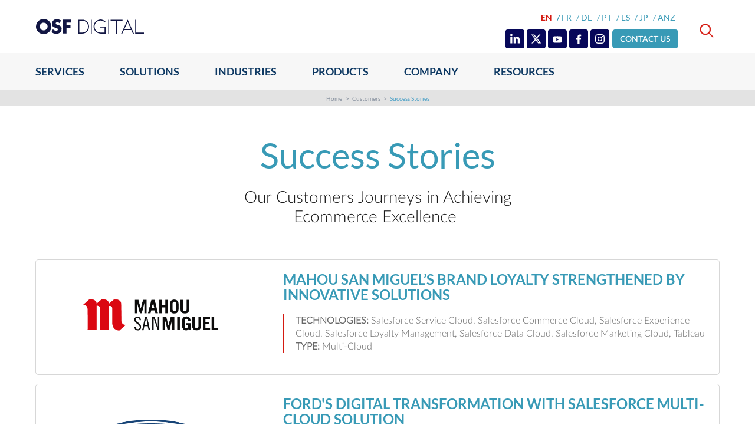

--- FILE ---
content_type: text/html; charset=utf-8
request_url: https://osf.digital/customers/success-stories
body_size: 10499
content:

    <ul class="story-slider" data-story-slider>
                <li>
                        <a class="story-slider-item" href="/customers/success-stories/mahou-san-miguel-case-study">
                            <div class="row">
                                <div class="story-slider-image small-12 medium-3 columns hide-for-small">
                                    <picture >
        <source media=screen  srcset="/library/media/osf/digital/modules/success-stories/mahou-san-miguel-logo.png?mv=300 1x, /library/media/osf/digital/modules/success-stories/mahou-san-miguel-logo.png 2x" />
    <img src="/library/media/osf/digital/modules/success-stories/mahou-san-miguel-logo.png?h=140&amp;la=en&amp;mw=300&amp;w=300&amp;hash=99F8C5D335EE36C1AAA9F5D0C02CD5DF451CFB23" alt="Mahou San Miguel " width="300" height="140" itemprop="image" /></picture>
                                </div>
                                <div class="story-slider-content small-12 medium-9 columns">
                                    <h4>MAHOU SAN MIGUEL’S BRAND LOYALTY STRENGTHENED BY INNOVATIVE SOLUTIONS</h4>
                                    <div class="inner-content__title">
                                        <p><b>Technologies:</b> Salesforce Service Cloud, Salesforce Commerce Cloud, Salesforce Experience Cloud, Salesforce Loyalty Management, Salesforce Data Cloud, Salesforce Marketing Cloud, Tableau</p>
                                        <p><b>Type:</b> Multi-Cloud </p>
                                    </div>
                                </div>
                            </div>
                        </a>
                </li>
                <li>
                        <a class="story-slider-item" href="/customers/success-stories/ford-case-study">
                            <div class="row">
                                <div class="story-slider-image small-12 medium-3 columns hide-for-small">
                                    <picture >
        <source media=screen  srcset="/library/media/osf/digital/modules/success-stories/ford-logo.png?mv=300 1x, /library/media/osf/digital/modules/success-stories/ford-logo.png 2x" />
    <img src="/library/media/osf/digital/modules/success-stories/ford-logo.png?h=140&amp;la=en&amp;mw=300&amp;w=300&amp;hash=F6A69C519C85BD6ED9B4518042B4B108338BAC24" alt="Ford" width="300" height="140" itemprop="image" /></picture>
                                </div>
                                <div class="story-slider-content small-12 medium-9 columns">
                                    <h4>FORD&#39;S DIGITAL TRANSFORMATION WITH SALESFORCE MULTI-CLOUD SOLUTION</h4>
                                    <div class="inner-content__title">
                                        <p><b>Technologies:</b> Salesforce Sales Cloud, Salesforce Service Cloud, Salesforce Marketing Cloud, Salesforce Data Cloud, MuleSoft</p>
                                        <p><b>Type:</b> Multi-Cloud</p>
                                    </div>
                                </div>
                            </div>
                        </a>
                </li>
                <li>
                        <a class="story-slider-item" href="/customers/success-stories/algar-telecom-case-study">
                            <div class="row">
                                <div class="story-slider-image small-12 medium-3 columns hide-for-small">
                                    <picture >
        <source media=screen  srcset="/library/media/osf/digital/modules/success-stories/algar-telecom-logo.png?mv=300 1x, /library/media/osf/digital/modules/success-stories/algar-telecom-logo.png 2x" />
    <img src="/library/media/osf/digital/modules/success-stories/algar-telecom-logo.png?h=140&amp;la=en&amp;mw=300&amp;w=300&amp;hash=5297CF2F59A91209821A9F16D2B8F9A02409A806" alt="Algar Telecom" width="300" height="140" itemprop="image" /></picture>
                                </div>
                                <div class="story-slider-content small-12 medium-9 columns">
                                    <h4>OPTIMIZING ALGAR TELECOM’S CUSTOMER CONVERSION: FROM CLICKS TO SALES</h4>
                                    <div class="inner-content__title">
                                        <p><b>Technologies:</b> Salesforce Commerce Cloud, AllAi Productivity</p>
                                        <p><b>Type:</b> Ecommerce, AllAi Productivity</p>
                                    </div>
                                </div>
                            </div>
                        </a>
                </li>
                <li>
                        <a class="story-slider-item" href="/customers/success-stories/quintessentially-case-study">
                            <div class="row">
                                <div class="story-slider-image small-12 medium-3 columns hide-for-small">
                                    <picture >
        <source media=screen  srcset="/library/media/osf/digital/modules/success-stories/quintessentially-logo.png?mv=300 1x, /library/media/osf/digital/modules/success-stories/quintessentially-logo.png 2x" />
    <img src="/library/media/osf/digital/modules/success-stories/quintessentially-logo.png?h=140&amp;la=en&amp;mw=300&amp;w=300&amp;hash=EE499D146470ECBF25C5D7A7C561F81490B3330C" alt="Quintessentially" width="300" height="140" itemprop="image" /></picture>
                                </div>
                                <div class="story-slider-content small-12 medium-9 columns">
                                    <h4>ELEVATING LUXURY MEMBERSHIP EXPERIENCES</h4>
                                    <div class="inner-content__title">
                                        <p><b>Technologies:</b> Salesforce Experience Cloud</p>
                                        <p><b>Type:</b> CMS</p>
                                    </div>
                                </div>
                            </div>
                        </a>
                </li>
                <li>
                        <a class="story-slider-item" href="/customers/success-stories/stemmer-imaging-case-study">
                            <div class="row">
                                <div class="story-slider-image small-12 medium-3 columns hide-for-small">
                                    <picture >
        <source media=screen  srcset="/library/media/osf/digital/modules/success-stories/stemmer-imaging-logo.png?mv=300 1x, /library/media/osf/digital/modules/success-stories/stemmer-imaging-logo.png 2x" />
    <img src="/library/media/osf/digital/modules/success-stories/stemmer-imaging-logo.png?h=140&amp;la=en&amp;mw=300&amp;w=300&amp;hash=803EF4D4673135F855891F5594C83038AEAF80BB" alt="STEMMER IMAGING" width="300" height="140" itemprop="image" /></picture>
                                </div>
                                <div class="story-slider-content small-12 medium-9 columns">
                                    <h4>MODERNIZING STEMMER IMAGING’S ECOMMERCE FOR GLOBAL EXPANSION</h4>
                                    <div class="inner-content__title">
                                        <p><b>Technologies:</b> Salesforce Commerce Cloud, Salesforce Experience Cloud, Salesforce CMS, Salesforce LWR (Lightning Web Runtime), AllAi Productivity</p>
                                        <p><b>Type:</b> Multi-Cloud, Ecommerce, AllAi Productivity</p>
                                    </div>
                                </div>
                            </div>
                        </a>
                </li>
                <li>
                        <a class="story-slider-item" href="/customers/success-stories/twg-case-study">
                            <div class="row">
                                <div class="story-slider-image small-12 medium-3 columns hide-for-small">
                                    <picture >
        <source media=screen  srcset="/library/media/osf/digital/modules/success-stories/twg-logo.png?mv=300 1x, /library/media/osf/digital/modules/success-stories/twg-logo.png 2x" />
    <img src="/library/media/osf/digital/modules/success-stories/twg-logo.png?h=140&amp;la=en&amp;mw=300&amp;w=300&amp;hash=813230294468305B17D54CADF6C81850A11FBF82" alt="TWG" width="300" height="140" itemprop="image" /></picture>
                                </div>
                                <div class="story-slider-content small-12 medium-9 columns">
                                    <h4>Elevating TWG’s customer journeys with connected services</h4>
                                    <div class="inner-content__title">
                                        <p><b>Technologies:</b> Salesforce Service Cloud, Fields Service Mobile App</p>
                                        <p><b>Type:</b> Multi-Cloud</p>
                                    </div>
                                </div>
                            </div>
                        </a>
                </li>
                <li>
                        <a class="story-slider-item" href="/customers/success-stories/fit-foods-case-study">
                            <div class="row">
                                <div class="story-slider-image small-12 medium-3 columns hide-for-small">
                                    <picture >
        <source media=screen  srcset="/library/media/osf/digital/modules/success-stories/fit-foods-logo.png?mv=300 1x, /library/media/osf/digital/modules/success-stories/fit-foods-logo.png 2x" />
    <img src="/library/media/osf/digital/modules/success-stories/fit-foods-logo.png?h=140&amp;la=en&amp;mw=300&amp;w=300&amp;hash=3F1B65EBE8C548383BE1EAEB87E2475F61ABE41F" alt="Fit Foods" width="300" height="140" itemprop="image" /></picture>
                                </div>
                                <div class="story-slider-content small-12 medium-9 columns">
                                    <h4>FIT FOODS BOOSTS OPERATIONAL AGILITY, OPTIMIZES FORECASTING AND REVENUE MANAGEMENT</h4>
                                    <div class="inner-content__title">
                                        <p><b>Technologies:</b> Salesforce Manufacturing Cloud, Intelligence Advanced Reports, Personalization Premium, Premier Success, CRM</p>
                                        <p><b>Type:</b> CRM</p>
                                    </div>
                                </div>
                            </div>
                        </a>
                </li>
                <li>
                        <a class="story-slider-item" href="/customers/success-stories/latitude-financial-services-case-study">
                            <div class="row">
                                <div class="story-slider-image small-12 medium-3 columns hide-for-small">
                                    <picture >
        <source media=screen  srcset="/library/media/osf/digital/modules/success-stories/latitude-financial-services-logo.png?mv=300 1x, /library/media/osf/digital/modules/success-stories/latitude-financial-services-logo.png 2x" />
    <img src="/library/media/osf/digital/modules/success-stories/latitude-financial-services-logo.png?h=140&amp;la=en&amp;mw=300&amp;w=300&amp;hash=57EDA97BF122194A3B0F33ADEAE9C027BD3D402D" alt="Latitude Financial Services" width="300" height="140" itemprop="image" /></picture>
                                </div>
                                <div class="story-slider-content small-12 medium-9 columns">
                                    <h4>LATITUDE FINANCIAL SERVICES GROWS CUSTOMER ENGAGEMENT WITH ELEVATED MARKETING JOURNEYS.</h4>
                                    <div class="inner-content__title">
                                        <p><b>Technologies:</b> Salesforce Marketing Cloud, Salesforce CRM, Einstein GPT for Marketing, Managed Services, AllAi Productivity</p>
                                        <p><b>Type:</b> Marketing, CRM, AllAi Productivity</p>
                                    </div>
                                </div>
                            </div>
                        </a>
                </li>
                <li>
                        <a class="story-slider-item" href="/customers/success-stories/stockday-case-study">
                            <div class="row">
                                <div class="story-slider-image small-12 medium-3 columns hide-for-small">
                                    <picture >
        <source media=screen  srcset="/library/media/osf/digital/modules/success-stories/stockday-logo.png?mv=300 1x, /library/media/osf/digital/modules/success-stories/stockday-logo.png 2x" />
    <img src="/library/media/osf/digital/modules/success-stories/stockday-logo.png?h=140&amp;la=en&amp;mw=300&amp;w=300&amp;hash=7F9A4C43B3A7A5074C64D69DA9FD05D6A4A69C1B" alt="Stockday" width="300" height="140" itemprop="image" /></picture>
                                </div>
                                <div class="story-slider-content small-12 medium-9 columns">
                                    <h4>Launching the first Salesforce B2B marketplace in Romania for Stockday’s business growth</h4>
                                    <div class="inner-content__title">
                                        <p><b>Technologies:</b> Salesforce B2B Commerce Lightning, Salesforce Marketing Cloud, Salesforce Service Cloud, Salesforce Experience Cloud, Mulesoft, SAP, Google Analytics, Azure DW</p>
                                        <p><b>Type:</b> Ecommerce (B2B), Multi-cloud</p>
                                    </div>
                                </div>
                            </div>
                        </a>
                </li>
                <li>
                        <a class="story-slider-item" href="/customers/success-stories/ikks-case-study">
                            <div class="row">
                                <div class="story-slider-image small-12 medium-3 columns hide-for-small">
                                    <picture >
        <source media=screen  srcset="/library/media/osf/digital/modules/success-stories/ikks-logo.png?mv=300 1x, /library/media/osf/digital/modules/success-stories/ikks-logo.png 2x" />
    <img src="/library/media/osf/digital/modules/success-stories/ikks-logo.png?h=140&amp;la=en&amp;mw=300&amp;w=300&amp;hash=0EC52F26648FD87FDD35D92C112FCFD9FE8818E4" alt="IKKS" width="300" height="140" itemprop="image" /></picture>
                                </div>
                                <div class="story-slider-content small-12 medium-9 columns">
                                    <h4>MODERNIZING IKKS’ ECOMMERCE ENGINE FOR EFFICIENCY AND GLOBAL GROWTH</h4>
                                    <div class="inner-content__title">
                                        <p><b>Technologies:</b> Salesforce Commerce Cloud (SFRA), OSF’s Store Locator Cartridge</p>
                                        <p><b>Type:</b> Ecommerce</p>
                                    </div>
                                </div>
                            </div>
                        </a>
                </li>
                <li>
                        <a class="story-slider-item" href="/customers/success-stories/marks-and-spencer-case-study">
                            <div class="row">
                                <div class="story-slider-image small-12 medium-3 columns hide-for-small">
                                    <picture >
        <source media=screen  srcset="/library/media/osf/digital/modules/success-stories/marks-and-spencer-logo.png?mv=300 1x, /library/media/osf/digital/modules/success-stories/marks-and-spencer-logo.png 2x" />
    <img src="/library/media/osf/digital/modules/success-stories/marks-and-spencer-logo.png?h=140&amp;la=en&amp;mw=300&amp;w=300&amp;hash=9207EADA500C4472DA452E2EA91D7CD409B3EC1D" alt="Marks & Spencer" width="300" height="140" itemprop="image" /></picture>
                                </div>
                                <div class="story-slider-content small-12 medium-9 columns">
                                    <h4>Marks &amp; Spencer increase sales penetration by 46% and move to Omnichannel Loyalty around the world </h4>
                                    <div class="inner-content__title">
                                        <p><b>Technologies:</b> Salesforce Loyalty Management, Salesforce Commerce Cloud, Salesforce Marketing Cloud</p>
                                        <p><b>Type:</b> Omnichannel Loyalty, Marketing, Commerce, Multi-Cloud</p>
                                    </div>
                                </div>
                            </div>
                        </a>
                </li>
                <li>
                        <a class="story-slider-item" href="/customers/success-stories/natures-menu-case-study">
                            <div class="row">
                                <div class="story-slider-image small-12 medium-3 columns hide-for-small">
                                    <picture >
        <source media=screen  srcset="/library/media/osf/digital/modules/success-stories/natures-menu-logo.png?mv=300 1x, /library/media/osf/digital/modules/success-stories/natures-menu-logo.png 2x" />
    <img src="/library/media/osf/digital/modules/success-stories/natures-menu-logo.png?h=140&amp;la=en&amp;mw=300&amp;w=300&amp;hash=EAC4C545412C2F771421DC274665AD8E4EFCD76C" alt="Natures Menu" width="300" height="140" itemprop="image" /></picture>
                                </div>
                                <div class="story-slider-content small-12 medium-9 columns">
                                    <h4>Increasing Natures Menu subscriber ratio amongst first-time buyers by 50% with Customer 360</h4>
                                    <div class="inner-content__title">
                                        <p><b>Technologies:</b> Salesforce Commerce Cloud, Salesforce Service Cloud, Salesforce Marketing Cloud, Commerce-Service, Commerce-Marketing, Service-Marketing Connectors, Einstein, OSF’s Smart Order Refill Cartridge</p>
                                        <p><b>Type:</b> Ecommerce (B2C)</p>
                                    </div>
                                </div>
                            </div>
                        </a>
                </li>
                <li>
                        <a class="story-slider-item" href="/customers/success-stories/harvey-nichols-case-study">
                            <div class="row">
                                <div class="story-slider-image small-12 medium-3 columns hide-for-small">
                                    <picture >
        <source media=screen  srcset="/library/media/osf/digital/modules/success-stories/harvey-nichols-logo.png?mv=150 1x, /library/media/osf/digital/modules/success-stories/harvey-nichols-logo.png 2x" />
    <img src="/library/media/osf/digital/modules/success-stories/harvey-nichols-logo.png?h=70&amp;la=en&amp;mw=150&amp;w=150&amp;hash=B05F15434E26F981DEEC15792A5AEC93928DBABD" alt="Harvey Nichols" width="150" height="70" itemprop="image" /></picture>
                                </div>
                                <div class="story-slider-content small-12 medium-9 columns">
                                    <h4>HARVEY NICHOLS GAINS A 15% BOOST IN THE FREQUENCY OF SPEND AND 22% GROWTH OF ATV WITH LOYALTY MANAGEMENT</h4>
                                    <div class="inner-content__title">
                                        <p><b>Technologies:</b> Salesforce Loyalty Management, Salesforce Service Cloud, Salesforce Marketing Cloud, Marketing Cloud Connect, Mulesoft</p>
                                        <p><b>Type:</b> Loyalty, Marketing, Multi-Cloud</p>
                                    </div>
                                </div>
                            </div>
                        </a>
                </li>
                <li>
                        <a class="story-slider-item" href="/customers/success-stories/cacau-show-case-study">
                            <div class="row">
                                <div class="story-slider-image small-12 medium-3 columns hide-for-small">
                                    <picture >
        <source media=screen  srcset="/library/media/osf/digital/modules/success-stories/cacau-show-logo.png?mv=300 1x, /library/media/osf/digital/modules/success-stories/cacau-show-logo.png 2x" />
    <img src="/library/media/osf/digital/modules/success-stories/cacau-show-logo.png?h=140&amp;la=en&amp;mw=300&amp;w=300&amp;hash=2C96597F62165180FF6857A70159556FE546E16B" alt="Cacau Show" width="300" height="140" itemprop="image" /></picture>
                                </div>
                                <div class="story-slider-content small-12 medium-9 columns">
                                    <h4>Propelling Cacau Show&#39;s Ecommerce and Marketing to New Heights</h4>
                                    <div class="inner-content__title">
                                        <p><b>Technologies:</b> Salesforce Commerce Cloud, Salesforce Marketing Cloud</p>
                                        <p><b>Type:</b> Ecommerce, Marketing, Multi-Cloud</p>
                                    </div>
                                </div>
                            </div>
                        </a>
                </li>
                <li>
                        <a class="story-slider-item" href="/customers/success-stories/perfumes-and-companhia-case-study">
                            <div class="row">
                                <div class="story-slider-image small-12 medium-3 columns hide-for-small">
                                    <picture >
        <source media=screen  srcset="/library/media/osf/digital/modules/success-stories/perfumes-and-companhia-logo.png?mv=150 1x, /library/media/osf/digital/modules/success-stories/perfumes-and-companhia-logo.png 2x" />
    <img src="/library/media/osf/digital/modules/success-stories/perfumes-and-companhia-logo.png?h=70&amp;la=en&amp;mw=150&amp;w=150&amp;hash=FACB7B742BCC96BEC8AC0E9461C0FEE0E1565935" alt="Perfumes & Companhia" width="150" height="70" itemprop="image" /></picture>
                                </div>
                                <div class="story-slider-content small-12 medium-9 columns">
                                    <h4>REVAMPING THE DIGITAL CUSTOMER EXPERIENCE OF PERFUMES &amp; COMPANHIA</h4>
                                    <div class="inner-content__title">
                                        <p><b>Technologies:</b> Salesforce Commerce Cloud, Salesforce Service Cloud, Salesforce Marketing Cloud, Store Locator, Back in Stock, BlogLINK</p>
                                        <p><b>Type:</b> Ecommerce, Multi-Cloud</p>
                                    </div>
                                </div>
                            </div>
                        </a>
                </li>
                <li>
                        <a class="story-slider-item" href="/customers/success-stories/kuka-case-study">
                            <div class="row">
                                <div class="story-slider-image small-12 medium-3 columns hide-for-small">
                                    <picture >
        <source media=screen  srcset="/library/media/osf/digital/modules/success-stories/kuka-logo.png?mv=300 1x, /library/media/osf/digital/modules/success-stories/kuka-logo.png 2x" />
    <img src="/library/media/osf/digital/modules/success-stories/kuka-logo.png?h=140&amp;la=en&amp;mw=300&amp;w=300&amp;hash=C136466B5C879A6ADADC2E3ED231F99B8D4B2945" alt="KUKA" width="300" height="140" itemprop="image" /></picture>
                                </div>
                                <div class="story-slider-content small-12 medium-9 columns">
                                    <h4>KUKA is closing the loop on Customer 360 with an innovative B2B platform</h4>
                                    <div class="inner-content__title">
                                        <p><b>Technologies:</b> Salesforce B2B Commerce Cloud</p>
                                        <p><b>Type:</b> Ecommerce (B2B)</p>
                                    </div>
                                </div>
                            </div>
                        </a>
                </li>
                <li>
                        <a class="story-slider-item" href="/customers/success-stories/baccarat-case-study">
                            <div class="row">
                                <div class="story-slider-image small-12 medium-3 columns hide-for-small">
                                    <picture >
        <source media=screen  srcset="/library/media/osf/digital/modules/success-stories/baccarat-logo.png?mv=300 1x, /library/media/osf/digital/modules/success-stories/baccarat-logo.png 2x" />
    <img src="/library/media/osf/digital/modules/success-stories/baccarat-logo.png?h=140&amp;la=en&amp;mw=300&amp;w=300&amp;hash=1FDEB7DAA60C338C10B3723B5F6443D49F06A250" alt="Baccarat" width="300" height="140" itemprop="image" /></picture>
                                </div>
                                <div class="story-slider-content small-12 medium-9 columns">
                                    <h4>Accelerating Digital Transformation for Baccarat Globally</h4>
                                    <div class="inner-content__title">
                                        <p><b>Technologies:</b> Salesforce Commerce Cloud, Salesforce Service Cloud, Salesforce Marketing Cloud, Salesforce Connector, ERP/Stambia, Salesforce Commerce Cloud Business Manager</p>
                                        <p><b>Type:</b> Ecommerce</p>
                                    </div>
                                </div>
                            </div>
                        </a>
                </li>
                <li>
                        <a class="story-slider-item" href="/customers/success-stories/polytech-case-study">
                            <div class="row">
                                <div class="story-slider-image small-12 medium-3 columns hide-for-small">
                                    <picture >
        <source media=screen  srcset="/library/media/osf/digital/modules/success-stories/polytech-logo.png?mv=150 1x, /library/media/osf/digital/modules/success-stories/polytech-logo.png 2x" />
    <img src="/library/media/osf/digital/modules/success-stories/polytech-logo.png?h=70&amp;la=en&amp;mw=150&amp;w=150&amp;hash=A2AB522C6D3EBAC8177F0B6684F95173581AA5AB" alt="Polytech" width="150" height="70" itemprop="image" /></picture>
                                </div>
                                <div class="story-slider-content small-12 medium-9 columns">
                                    <h4>Getting Polytech one step further toward digital transformation with Salesforce B2B Commerce</h4>
                                    <div class="inner-content__title">
                                        <p><b>Technologies:</b> Salesforce B2B Commerce Cloud</p>
                                        <p><b>Type:</b> Ecommerce (B2B)</p>
                                    </div>
                                </div>
                            </div>
                        </a>
                </li>
                <li>
                        <a class="story-slider-item" href="/customers/success-stories/fraser-hart-and-fields-case-study">
                            <div class="row">
                                <div class="story-slider-image small-12 medium-3 columns hide-for-small">
                                    <picture >
        <source media=screen  srcset="/library/media/osf/digital/modules/success-stories/fraser-hart-and-fields.png?mv=300 1x, /library/media/osf/digital/modules/success-stories/fraser-hart-and-fields.png 2x" />
    <img src="/library/media/osf/digital/modules/success-stories/fraser-hart-and-fields.png?h=140&amp;la=en&amp;mw=300&amp;w=300&amp;hash=527489EA3E37BC7D697F0AD5F54B3D0BB4687506" alt="Fraser Hart & Fields" width="300" height="140" itemprop="image" /></picture>
                                </div>
                                <div class="story-slider-content small-12 medium-9 columns">
                                    <h4>Positioning Fraser Hart &amp; Fields to achieve Customer 360 by connecting Salesforce Commerce Cloud and Service CRM</h4>
                                    <div class="inner-content__title">
                                        <p><b>Technologies:</b> Salesforce Commerce Cloud, Salesforce Service CRM, Salesforce Connector, Yotpo, Braintree, V12, Klarna, Pursuit, Klaviyo</p>
                                        <p><b>Type:</b> Ecommerce (B2C), Customer Service, Customer 360</p>
                                    </div>
                                </div>
                            </div>
                        </a>
                </li>
                <li>
                        <a class="story-slider-item" href="/customers/success-stories/sephora-case-study">
                            <div class="row">
                                <div class="story-slider-image small-12 medium-3 columns hide-for-small">
                                    <picture >
        <source media=screen  srcset="/library/media/osf/digital/modules/success-stories/sephora-logo.png?mv=150 1x, /library/media/osf/digital/modules/success-stories/sephora-logo.png 2x" />
    <img src="/library/media/osf/digital/modules/success-stories/sephora-logo.png?h=70&amp;la=en&amp;mw=150&amp;w=150&amp;hash=912E39153CB543DF247E74B48C990A6B681F5602" alt="Sephora" width="150" height="70" itemprop="image" /></picture>
                                </div>
                                <div class="story-slider-content small-12 medium-9 columns">
                                    <h4>OSF Digital Implements an Impressive Ecommerce Expansion Strategy for Sephora</h4>
                                    <div class="inner-content__title">
                                        <p><b>Technologies:</b> Salesforce Commerce Cloud</p>
                                        <p><b>Type:</b> Ecommerce</p>
                                    </div>
                                </div>
                            </div>
                        </a>
                </li>
                <li>
                        <a class="story-slider-item" href="/customers/success-stories/v-and-a-case-study">
                            <div class="row">
                                <div class="story-slider-image small-12 medium-3 columns hide-for-small">
                                    <picture >
        <source media=screen  srcset="/library/media/osf/digital/modules/success-stories/v-and-a-logo.png?mv=300 1x, /library/media/osf/digital/modules/success-stories/v-and-a-logo.png 2x" />
    <img src="/library/media/osf/digital/modules/success-stories/v-and-a-logo.png?h=140&amp;la=en&amp;mw=300&amp;w=300&amp;hash=12C4058FF24D33FD75DA3163E1914240926BEBA9" alt="V&A" width="300" height="140" itemprop="image" /></picture>
                                </div>
                                <div class="story-slider-content small-12 medium-9 columns">
                                    <h4>All V&amp;A Museum online transactions in one basket in a customized seamless purchase experience</h4>
                                    <div class="inner-content__title">
                                        <p><b>Technologies:</b> Salesforce Commerce Cloud</p>
                                        <p><b>Type:</b> Ecommerce (B2C)</p>
                                    </div>
                                </div>
                            </div>
                        </a>
                </li>
                <li>
                        <a class="story-slider-item" href="/customers/success-stories/jeld-wen-case-study">
                            <div class="row">
                                <div class="story-slider-image small-12 medium-3 columns hide-for-small">
                                    <picture >
        <source media=screen  srcset="/library/media/osf/digital/modules/success-stories/jeld-wen-logo.png?mv=300 1x, /library/media/osf/digital/modules/success-stories/jeld-wen-logo.png 2x" />
    <img src="/library/media/osf/digital/modules/success-stories/jeld-wen-logo.png?h=140&amp;la=en&amp;mw=300&amp;w=300&amp;hash=901020653AA803AA6F2D2B27A48CF2336487200E" alt="JELD-WEN" width="300" height="140" itemprop="image" /></picture>
                                </div>
                                <div class="story-slider-content small-12 medium-9 columns">
                                    <h4>JELD-WEN offers customer-centric experiences for B2B sales</h4>
                                    <div class="inner-content__title">
                                        <p><b>Technologies:</b> Salesforce Lightning B2B Commerce, Salesforce Sales Cloud, ERP</p>
                                        <p><b>Type:</b> Ecommerce (B2B), Multi-cloud</p>
                                    </div>
                                </div>
                            </div>
                        </a>
                </li>
                <li>
                        <a class="story-slider-item" href="/customers/success-stories/stern-case-study">
                            <div class="row">
                                <div class="story-slider-image small-12 medium-3 columns hide-for-small">
                                    <picture >
        <source media=screen  srcset="/library/media/osf/digital/modules/success-stories/stern-partners-logo.png?mv=300 1x, /library/media/osf/digital/modules/success-stories/stern-partners-logo.png 2x" />
    <img src="/library/media/osf/digital/modules/success-stories/stern-partners-logo.png?h=140&amp;la=en&amp;mw=300&amp;w=300&amp;hash=187E97C281D529B351E69F80B282DD1775911E7E" alt="Stern Partners" width="300" height="140" itemprop="image" /></picture>
                                </div>
                                <div class="story-slider-content small-12 medium-9 columns">
                                    <h4>Stern Partners Unites Six Brands Under One Multi-Cloud Solution</h4>
                                    <div class="inner-content__title">
                                        <p><b>Technologies:</b> Salesforce Commerce Cloud, Salesforce Marketing Cloud, Salesforce Service Cloud, Salesforce Sales Cloud</p>
                                        <p><b>Type:</b> Ecommerce, Multi-cloud</p>
                                    </div>
                                </div>
                            </div>
                        </a>
                </li>
                <li>
                        <a class="story-slider-item" href="/customers/success-stories/toa-case-study">
                            <div class="row">
                                <div class="story-slider-image small-12 medium-3 columns hide-for-small">
                                    <picture >
        <source media=screen  srcset="/library/media/osf/digital/modules/success-stories/toa-logo.png?mv=300 1x, /library/media/osf/digital/modules/success-stories/toa-logo.png 2x" />
    <img src="/library/media/osf/digital/modules/success-stories/toa-logo.png?h=140&amp;la=en&amp;mw=300&amp;w=300&amp;hash=55E88E2FEE641A319151D6FA0FCB0FAC0A1EEF73" alt="TOA" width="300" height="140" itemprop="image" /></picture>
                                </div>
                                <div class="story-slider-content small-12 medium-9 columns">
                                    <h4>Setting TOA for global market expansion with Salesforce multicloud solution</h4>
                                    <div class="inner-content__title">
                                        <p><b>Technologies:</b> Salesforce B2B Commerce Cloud (on Lightning Experience), Salesforce Sales Cloud, Pardot</p>
                                        <p><b>Type:</b> Ecommerce (B2B), CRM, Multi-cloud, SAP Integration, Custom Development</p>
                                    </div>
                                </div>
                            </div>
                        </a>
                </li>
                <li>
                        <a class="story-slider-item" href="/customers/success-stories/checkout-case-study">
                            <div class="row">
                                <div class="story-slider-image small-12 medium-3 columns hide-for-small">
                                    <picture >
        <source media=screen  srcset="/library/media/osf/digital/modules/success-stories/checkout-com-logo.png?mv=300 1x, /library/media/osf/digital/modules/success-stories/checkout-com-logo.png 2x" />
    <img src="/library/media/osf/digital/modules/success-stories/checkout-com-logo.png?h=140&amp;la=en&amp;mw=300&amp;w=300&amp;hash=59EBAAFFD9BBE1699AFCC6EC96A71DF52C906536" alt="Checkout.com" width="300" height="140" itemprop="image" /></picture>
                                </div>
                                <div class="story-slider-content small-12 medium-9 columns">
                                    <h4>Driving revenue for Checkout.com with a package integration for SOM</h4>
                                    <div class="inner-content__title">
                                        <p><b>Technologies:</b> Salesforce Order Management</p>
                                        <p><b>Type:</b> OMS, Payment processing, Custom Developement</p>
                                    </div>
                                </div>
                            </div>
                        </a>
                </li>
                <li>
                        <a class="story-slider-item" href="/customers/success-stories/vidi-case-study">
                            <div class="row">
                                <div class="story-slider-image small-12 medium-3 columns hide-for-small">
                                    <picture >
        <source media=screen  srcset="/library/media/osf/digital/modules/success-stories/vidi-logo.png?mv=300 1x, /library/media/osf/digital/modules/success-stories/vidi-logo.png 2x" />
    <img src="/library/media/osf/digital/modules/success-stories/vidi-logo.png?h=140&amp;la=en&amp;mw=300&amp;w=300&amp;hash=D04E41257087092C0D8D841E0E07ACCB2951B3A2" alt="Vidi" width="300" height="140" itemprop="image" /></picture>
                                </div>
                                <div class="story-slider-content small-12 medium-9 columns">
                                    <h4>More Efficient Communication System Increases Vidi’s Conversions </h4>
                                    <div class="inner-content__title">
                                        <p><b>Technologies:</b> Salesforce Marketing Cloud</p>
                                        <p><b>Type:</b> Marketing</p>
                                    </div>
                                </div>
                            </div>
                        </a>
                </li>
                <li>
                        <a class="story-slider-item" href="/customers/success-stories/gatwick-airport-case-study">
                            <div class="row">
                                <div class="story-slider-image small-12 medium-3 columns hide-for-small">
                                    <picture >
        <source media=screen  srcset="/library/media/osf/digital/modules/success-stories/gatwick-airport-logo.png?mv=300 1x, /library/media/osf/digital/modules/success-stories/gatwick-airport-logo.png 2x" />
    <img src="/library/media/osf/digital/modules/success-stories/gatwick-airport-logo.png?h=140&amp;la=en&amp;mw=300&amp;w=300&amp;hash=748A668EE9313738306EC993185BE6EBA3CA497E" alt="Gatwick Airport" width="300" height="140" itemprop="image" /></picture>
                                </div>
                                <div class="story-slider-content small-12 medium-9 columns">
                                    <h4>GATWICK AIRPORT DELIVERS INNOVATIVE DIGITAL COMMERCE EXPERIENCES</h4>
                                    <div class="inner-content__title">
                                        <p><b>Technologies:</b> Salesforce Commerce Cloud, Salesforce Marketing Cloud, Salesforce Service Cloud</p>
                                        <p><b>Type:</b> Ecommerce</p>
                                    </div>
                                </div>
                            </div>
                        </a>
                </li>
                <li>
                        <a class="story-slider-item" href="/customers/success-stories/schuh-case-study">
                            <div class="row">
                                <div class="story-slider-image small-12 medium-3 columns hide-for-small">
                                    <picture >
        <source media=screen  srcset="/library/media/osf/digital/modules/success-stories/schuh-logo.png?mv=300 1x, /library/media/osf/digital/modules/success-stories/schuh-logo.png 2x" />
    <img src="/library/media/osf/digital/modules/success-stories/schuh-logo.png?h=140&amp;la=en&amp;mw=300&amp;w=300&amp;hash=81AE6B23D64E6887B9E533D2BAA6E4B919CF3E9A" alt="schuh" width="300" height="140" itemprop="image" /></picture>
                                </div>
                                <div class="story-slider-content small-12 medium-9 columns">
                                    <h4>A FOOTWEAR RETAILER STRENGTHENS CUSTOMER RELATIONSHIPS WITH A LOYALTY PROGRAM</h4>
                                    <div class="inner-content__title">
                                        <p><b>Technology:</b> Salesforce Loyalty Management</p>
                                        <p><b>Type:</b> Ecommerce</p>
                                    </div>
                                </div>
                            </div>
                        </a>
                </li>
                <li>
                        <a class="story-slider-item" href="/customers/success-stories/vindi-case-study">
                            <div class="row">
                                <div class="story-slider-image small-12 medium-3 columns hide-for-small">
                                    <picture >
        <source media=screen  srcset="/library/media/osf/digital/modules/success-stories/vindi-logo.png?mv=150 1x, /library/media/osf/digital/modules/success-stories/vindi-logo.png 2x" />
    <img src="/library/media/osf/digital/modules/success-stories/vindi-logo.png?h=70&amp;la=en&amp;mw=150&amp;w=150&amp;hash=774FFA3338008C823A7CAEACF9603C47271AF57D" alt="Vindi" width="150" height="70" itemprop="image" /></picture>
                                </div>
                                <div class="story-slider-content small-12 medium-9 columns">
                                    <h4>Increasing Conversions for Vindi’s Marketing Campaigns</h4>
                                    <div class="inner-content__title">
                                        <p><b>Technologies:</b> Salesforce Sales Cloud, Salesforce Pardot</p>
                                        <p><b>Type:</b> Marketing (B2B)</p>
                                    </div>
                                </div>
                            </div>
                        </a>
                </li>
                <li>
                        <a class="story-slider-item" href="/customers/success-stories/wells-case-study">
                            <div class="row">
                                <div class="story-slider-image small-12 medium-3 columns hide-for-small">
                                    <picture >
        <source media=screen  srcset="/library/media/osf/digital/modules/success-stories/wells-logo.png?mv=150 1x, /library/media/osf/digital/modules/success-stories/wells-logo.png 2x" />
    <img src="/library/media/osf/digital/modules/success-stories/wells-logo.png?h=70&amp;la=en&amp;mw=150&amp;w=150&amp;hash=5384E5FD5DE85EF694EB84C43FEB7DAEDEDC961C" alt="Well’s" width="150" height="70" itemprop="image" /></picture>
                                </div>
                                <div class="story-slider-content small-12 medium-9 columns">
                                    <h4>A PARAPHARMACEUTICAL COMPANY GETS A COMPLETE ECOMMERCE REVAMP</h4>
                                    <div class="inner-content__title">
                                        <p><b>Technology:</b> Salesforce Commerce Cloud</p>
                                        <p><b>Type:</b> Ecommerce</p>
                                    </div>
                                </div>
                            </div>
                        </a>
                </li>
                <li>
                        <a class="story-slider-item" href="/customers/success-stories/wharton-interactive-case-study">
                            <div class="row">
                                <div class="story-slider-image small-12 medium-3 columns hide-for-small">
                                    <picture >
        <source media=screen  srcset="/library/media/osf/digital/modules/success-stories/wharton-interactive-logo.png?mv=300 1x, /library/media/osf/digital/modules/success-stories/wharton-interactive-logo.png 2x" />
    <img src="/library/media/osf/digital/modules/success-stories/wharton-interactive-logo.png?h=140&amp;la=en&amp;mw=300&amp;w=300&amp;hash=B4BD9178808EDB1F8B45383912699CC6948880B3" alt="Wharton Interactive" width="300" height="140" itemprop="image" /></picture>
                                </div>
                                <div class="story-slider-content small-12 medium-9 columns">
                                    <h4>INNOVATING EDUCATION WITH A FLEXIBLE HEADLESS COMMERCE SOLUTION</h4>
                                    <div class="inner-content__title">
                                        <p><b>Technologies:</b> Salesforce Commerce Cloud, Cybersource, Wagtail, Dotdigital</p>
                                        <p><b>Type:</b> Ecommerce</p>
                                    </div>
                                </div>
                            </div>
                        </a>
                </li>
                <li>
                        <a class="story-slider-item" href="/customers/success-stories/lowes-canada-case-study">
                            <div class="row">
                                <div class="story-slider-image small-12 medium-3 columns hide-for-small">
                                    <picture >
        <source media=screen  srcset="/library/media/osf/digital/modules/success-stories/lowes-canada-logo.png?mv=300 1x, /library/media/osf/digital/modules/success-stories/lowes-canada-logo.png 2x" />
    <img src="/library/media/osf/digital/modules/success-stories/lowes-canada-logo.png?h=140&amp;la=en&amp;mw=300&amp;w=300&amp;hash=64F56F061BA45B9E62093E421488FFD14B6F6753" alt="Lowe’s Canada" width="300" height="140" itemprop="image" /></picture>
                                </div>
                                <div class="story-slider-content small-12 medium-9 columns">
                                    <h4>Maximizing Loyalty Program Enrollment With Targeted Emails</h4>
                                    <div class="inner-content__title">
                                        <p><b>Technologies:</b> Salesforce Marketing Cloud, Automation Studio, Contact Builder, Content Builder, Email Studio, Journey Builder</p>
                                        <p><b>Type:</b> Marketing</p>
                                    </div>
                                </div>
                            </div>
                        </a>
                </li>
                <li>
                        <a class="story-slider-item" href="/customers/success-stories/jean-coutu-case-study">
                            <div class="row">
                                <div class="story-slider-image small-12 medium-3 columns hide-for-small">
                                    <picture >
        <source media=screen  srcset="/library/media/osf/digital/modules/success-stories/jean-coutu-logo.png?mv=300 1x, /library/media/osf/digital/modules/success-stories/jean-coutu-logo.png 2x" />
    <img src="/library/media/osf/digital/modules/success-stories/jean-coutu-logo.png?h=140&amp;la=en&amp;mw=300&amp;w=300&amp;hash=431FB8AA1FF7E10E0277978C6C35E420801690F3" alt="Jean Coutu" width="300" height="140" itemprop="image" /></picture>
                                </div>
                                <div class="story-slider-content small-12 medium-9 columns">
                                    <h4>JEAN COUTU CREATES PERSONALIZED COMMUNICATIONS WITH CUSTOMERS</h4>
                                    <div class="inner-content__title">
                                        <p><b>Technologies:</b> Salesforce Marketing Cloud</p>
                                        <p><b>Type:</b> Marketing</p>
                                    </div>
                                </div>
                            </div>
                        </a>
                </li>
                <li>
                        <a class="story-slider-item" href="/customers/success-stories/centralsquare-case-study">
                            <div class="row">
                                <div class="story-slider-image small-12 medium-3 columns hide-for-small">
                                    <picture >
        <source media=screen  srcset="/library/media/osf/digital/modules/success-stories/centralsquare-logo.png?mv=300 1x, /library/media/osf/digital/modules/success-stories/centralsquare-logo.png 2x" />
    <img src="/library/media/osf/digital/modules/success-stories/centralsquare-logo.png?h=140&amp;la=en&amp;mw=300&amp;w=300&amp;hash=03813726DB5BF7C4937A3E8CF2FB9F4D1A216279" alt="CentralSquare" width="300" height="140" itemprop="image" /></picture>
                                </div>
                                <div class="story-slider-content small-12 medium-9 columns">
                                    <h4>CentralSquare Revamps Its Online Customer Service</h4>
                                    <div class="inner-content__title">
                                        <p><b>Technologies:</b> Salesforce Experience Cloud, Salesforce Service Cloud, Salesforce Knowledge, Coveo</p>
                                        <p><b>Type:</b> Community</p>
                                    </div>
                                </div>
                            </div>
                        </a>
                </li>
                <li>
                        <a class="story-slider-item" href="/customers/success-stories/owens-and-minor-case-study">
                            <div class="row">
                                <div class="story-slider-image small-12 medium-3 columns hide-for-small">
                                    <picture >
        <source media=screen  srcset="/library/media/osf/digital/modules/success-stories/owens-and-minor-logo.png?mv=300 1x, /library/media/osf/digital/modules/success-stories/owens-and-minor-logo.png 2x" />
    <img src="/library/media/osf/digital/modules/success-stories/owens-and-minor-logo.png?h=140&amp;la=en&amp;mw=300&amp;w=300&amp;hash=FE52487F8A4A74F6B487B8D6EDE6061A866D567C" alt="Owens & Minor" width="300" height="140" itemprop="image" /></picture>
                                </div>
                                <div class="story-slider-content small-12 medium-9 columns">
                                    <h4>An Employee Community for Customer Service Agents</h4>
                                    <div class="inner-content__title">
                                        <p><b>Technologies:</b> Salesforce Experience Cloud, Salesforce Service Cloud, Salesforce Knowledge</p>
                                        <p><b>Type:</b> Community</p>
                                    </div>
                                </div>
                            </div>
                        </a>
                </li>
                <li>
                        <a class="story-slider-item" href="/customers/success-stories/farfetch-case-study">
                            <div class="row">
                                <div class="story-slider-image small-12 medium-3 columns hide-for-small">
                                    <picture >
        <source media=screen  srcset="/library/media/osf/digital/modules/success-stories/farfetch-logo.png?mv=300 1x, /library/media/osf/digital/modules/success-stories/farfetch-logo.png 2x" />
    <img src="/library/media/osf/digital/modules/success-stories/farfetch-logo.png?h=140&amp;la=en&amp;mw=300&amp;w=300&amp;hash=41C36DD502477ABEC4C9A663A34CF0682B97DF39" alt="Farfetch" width="300" height="140" itemprop="image" /></picture>
                                </div>
                                <div class="story-slider-content small-12 medium-9 columns">
                                    <h4>PROVIDING FARFETCH A SINGLE CUSTOMER VIEW</h4>
                                    <div class="inner-content__title">
                                        <p><b>Technologies:</b> Salesforce Sales Cloud</p>
                                        <p><b>Type:</b> CRM</p>
                                    </div>
                                </div>
                            </div>
                        </a>
                </li>
                <li>
                        <a class="story-slider-item" href="/customers/success-stories/continente-case-study">
                            <div class="row">
                                <div class="story-slider-image small-12 medium-3 columns hide-for-small">
                                    <picture >
        <source media=screen  srcset="/library/media/osf/digital/modules/success-stories/continente-logo.png?mv=300 1x, /library/media/osf/digital/modules/success-stories/continente-logo.png 2x" />
    <img src="/library/media/osf/digital/modules/success-stories/continente-logo.png?h=140&amp;la=en&amp;mw=300&amp;w=300&amp;hash=24A0B059E97BB52B7CFFFFC6AA1457A76A2850D5" alt="Continente" width="300" height="140" itemprop="image" /></picture>
                                </div>
                                <div class="story-slider-content small-12 medium-9 columns">
                                    <h4>Continente Scales Digital Growth with an Innovative Grocery Ecommerce Solution</h4>
                                    <div class="inner-content__title">
                                        <p><b>Technologies:</b> Salesforce Commerce Cloud, Salesforce Service Cloud, Oracle Retail, MB Way, PayPal, SendGrid, E-goi, iPaper</p>
                                        <p><b>Type:</b> Ecommerce</p>
                                    </div>
                                </div>
                            </div>
                        </a>
                </li>
                <li>
                        <a class="story-slider-item" href="/customers/success-stories/laura-canada-case-study">
                            <div class="row">
                                <div class="story-slider-image small-12 medium-3 columns hide-for-small">
                                    <picture >
        <source media=screen  srcset="/library/media/osf/digital/modules/success-stories/laura-canada-logo.png?mv=300 1x, /library/media/osf/digital/modules/success-stories/laura-canada-logo.png 2x" />
    <img src="/library/media/osf/digital/modules/success-stories/laura-canada-logo.png?h=140&amp;la=en&amp;mw=300&amp;w=300&amp;hash=5FA5792D9BC65842E4D9B8BB232B52386427C4AD" alt="Laura Canada" width="300" height="140" itemprop="image" /></picture>
                                </div>
                                <div class="story-slider-content small-12 medium-9 columns">
                                    <h4>OSF Digital Creates Seamless Cross-Channel Shopping Experiences for Laura Canada</h4>
                                    <div class="inner-content__title">
                                        <p><b>Technologies:</b> Salesforce Commerce Cloud, Salesforce Marketing Cloud, Salesforce Service Cloud, Einstein, One Page CHECKOUT, Customer BEHAVIOR TRACKER</p>
                                        <p><b>Type:</b> Ecommerce, Multi-Cloud</p>
                                    </div>
                                </div>
                            </div>
                        </a>
                </li>
                <li>
                        <a class="story-slider-item" href="/customers/success-stories/pldt-case-study">
                            <div class="row">
                                <div class="story-slider-image small-12 medium-3 columns hide-for-small">
                                    <picture >
        <source media=screen  srcset="/library/media/osf/digital/modules/success-stories/pldt-logo.png?mv=300 1x, /library/media/osf/digital/modules/success-stories/pldt-logo.png 2x" />
    <img src="/library/media/osf/digital/modules/success-stories/pldt-logo.png?h=140&amp;la=en&amp;mw=300&amp;w=300&amp;hash=81D31E7C1F46BABC8C258128D1AA4F34104A35D0" alt="PLDT" width="300" height="140" itemprop="image" /></picture>
                                </div>
                                <div class="story-slider-content small-12 medium-9 columns">
                                    <h4>PLDT Inc. Transforms Its Entire Commerce Ecosystem for DTC Interactions</h4>
                                    <div class="inner-content__title">
                                        <p><b>Technologies:</b> Salesforce Commerce Cloud, Quick Start Direct to Consumer, BSS/PSS, LDAP, Availment API, PayMaya</p>
                                        <p><b>Type:</b> Ecommerce</p>
                                    </div>
                                </div>
                            </div>
                        </a>
                </li>
                <li>
                        <a class="story-slider-item" href="/customers/success-stories/us-patriot-case-study">
                            <div class="row">
                                <div class="story-slider-image small-12 medium-3 columns hide-for-small">
                                    <picture >
        <source media=screen  srcset="/library/media/osf/digital/modules/success-stories/us-patriot-logo.png?mv=300 1x, /library/media/osf/digital/modules/success-stories/us-patriot-logo.png 2x" />
    <img src="/library/media/osf/digital/modules/success-stories/us-patriot-logo.png?h=140&amp;la=en&amp;mw=300&amp;w=300&amp;hash=46E5A5175E4CAB94F74DFFD67FF124E544B222E8" alt="U.S. Patriot" width="300" height="140" itemprop="image" /></picture>
                                </div>
                                <div class="story-slider-content small-12 medium-9 columns">
                                    <h4>PROVIDING SUPERIOR TECHNICAL EXPERTISE AND OUTSTANDING SUPPORT</h4>
                                    <div class="inner-content__title">
                                        <p><b>Technologies:</b> Salesforce Commerce Cloud, Cybersource, Avalara</p>
                                        <p><b>Type:</b> Ecommerce, Support &amp; Maintenance</p>
                                    </div>
                                </div>
                            </div>
                        </a>
                </li>
                <li>
                        <a class="story-slider-item" href="/customers/success-stories/aristocrazy-sfcc-case-study">
                            <div class="row">
                                <div class="story-slider-image small-12 medium-3 columns hide-for-small">
                                    <picture >
        <source media=screen  srcset="/library/media/osf/digital/modules/success-stories/aristocrazy-logo.png?mv=300 1x, /library/media/osf/digital/modules/success-stories/aristocrazy-logo.png 2x" />
    <img src="/library/media/osf/digital/modules/success-stories/aristocrazy-logo.png?h=140&amp;la=en&amp;mw=300&amp;w=300&amp;hash=ACDD4DC1136BAC41872F51977A1BF24BAF468C1F" alt="Aristocrazy" width="300" height="140" itemprop="image" /></picture>
                                </div>
                                <div class="story-slider-content small-12 medium-9 columns">
                                    <h4>Empowering Aristocrazy to Deliver a Luxury Shopping Experience Online</h4>
                                    <div class="inner-content__title">
                                        <p><b>Technologies:</b> Salesforce Commerce Cloud, One Page CHECKOUT, Adyen, Aplazame</p>
                                        <p><b>Type:</b> Ecommerce</p>
                                    </div>
                                </div>
                            </div>
                        </a>
                </li>
                <li>
                        <a class="story-slider-item" href="/customers/success-stories/aristocrazy-oms-case-study">
                            <div class="row">
                                <div class="story-slider-image small-12 medium-3 columns hide-for-small">
                                    <picture >
        <source media=screen  srcset="/library/media/osf/digital/modules/success-stories/aristocrazy-logo.png?mv=300 1x, /library/media/osf/digital/modules/success-stories/aristocrazy-logo.png 2x" />
    <img src="/library/media/osf/digital/modules/success-stories/aristocrazy-logo.png?h=140&amp;la=en&amp;mw=300&amp;w=300&amp;hash=ACDD4DC1136BAC41872F51977A1BF24BAF468C1F" alt="Aristocrazy" width="300" height="140" itemprop="image" /></picture>
                                </div>
                                <div class="story-slider-content small-12 medium-9 columns">
                                    <h4>Delivering a Solution to Aristocrazy’s Logistic Challenges</h4>
                                    <div class="inner-content__title">
                                        <p><b>Technologies:</b> Salesforce Order Management</p>
                                        <p><b>Type:</b> Ecommerce</p>
                                    </div>
                                </div>
                            </div>
                        </a>
                </li>
                <li>
                        <a class="story-slider-item" href="/customers/success-stories/servier-case-study">
                            <div class="row">
                                <div class="story-slider-image small-12 medium-3 columns hide-for-small">
                                    <picture >
        <source media=screen  srcset="/library/media/osf/digital/modules/success-stories/servier-logo.png?mv=300 1x, /library/media/osf/digital/modules/success-stories/servier-logo.png 2x" />
    <img src="/library/media/osf/digital/modules/success-stories/servier-logo.png?h=140&amp;la=en&amp;mw=300&amp;w=300&amp;hash=DAE2D462CC893163E8368894326AB1BD112C5B4D" alt="Servier" width="300" height="140" itemprop="image" /></picture>
                                </div>
                                <div class="story-slider-content small-12 medium-9 columns">
                                    <h4>OSF DIGITAL HELPS SERVIER BUILD A THRIVING HEALTHCARE COMMUNITY</h4>
                                    <div class="inner-content__title">
                                        <p><b>Technologies:</b> Sitecore, Sitecore Experience Platform, Sitecore EXM</p>
                                        <p><b>Type:</b> Custom &amp; Web Application Development</p>
                                    </div>
                                </div>
                            </div>
                        </a>
                </li>
                <li>
                        <a class="story-slider-item" href="/customers/success-stories/burton-snowboards-case-study">
                            <div class="row">
                                <div class="story-slider-image small-12 medium-3 columns hide-for-small">
                                    <picture >
        <source media=screen  srcset="/library/media/osf/digital/modules/success-stories/burton-snowboards-logo.png?mv=300 1x, /library/media/osf/digital/modules/success-stories/burton-snowboards-logo.png 2x" />
    <img src="/library/media/osf/digital/modules/success-stories/burton-snowboards-logo.png?h=140&amp;la=en&amp;mw=300&amp;w=300&amp;hash=AAA758B08C0D9BCC64DBFA586C840F0D3925CFDC" alt="Burton Snowboards" width="300" height="140" itemprop="image" /></picture>
                                </div>
                                <div class="story-slider-content small-12 medium-9 columns">
                                    <h4>GAINING A 360&#176; VIEW OF CUSTOMER DATA</h4>
                                    <div class="inner-content__title">
                                        <p><b>Technologies:</b> Salesforce Commerce Cloud, Salesforce Marketing Cloud, Salesforce Service Cloud, Salesforce Experience Cloud, Social Studio, Five9 CTI, Narvar, Stella Connect, Azure AD, Newstore Order Management, Clutch loyalty</p>
                                        <p><b>Type:</b> Ecommerce, Multi-Cloud </p>
                                    </div>
                                </div>
                            </div>
                        </a>
                </li>
                <li>
                        <a class="story-slider-item" href="/customers/success-stories/domaine-chandon-case-study">
                            <div class="row">
                                <div class="story-slider-image small-12 medium-3 columns hide-for-small">
                                    <picture >
        <source media=screen  srcset="/library/media/osf/digital/modules/success-stories/domaine-chandon-logo.png?mv=300 1x, /library/media/osf/digital/modules/success-stories/domaine-chandon-logo.png 2x" />
    <img src="/library/media/osf/digital/modules/success-stories/domaine-chandon-logo.png?h=140&amp;la=en&amp;mw=300&amp;w=300&amp;hash=AD1471DA04C30DE4F84F9589043740AA17A0A662" alt="Domaine Chandon" width="300" height="140" itemprop="image" /></picture>
                                </div>
                                <div class="story-slider-content small-12 medium-9 columns">
                                    <h4>A CONNECTED COMMERCE TRANSFORMATION THROUGH MEMBERSHIPS AND SUBSCRIPTIONS</h4>
                                    <div class="inner-content__title">
                                        <p><b>Technologies:</b> Salesforce Commerce Cloud, Smart ORDER REFILL</p>
                                        <p><b>Type:</b> Ecommerce </p>
                                    </div>
                                </div>
                            </div>
                        </a>
                </li>
                <li>
                        <a class="story-slider-item" href="/customers/success-stories/fanalca-case-study">
                            <div class="row">
                                <div class="story-slider-image small-12 medium-3 columns hide-for-small">
                                    <picture >
        <source media=screen  srcset="/library/media/osf/digital/modules/success-stories/fanalca-logo.png?mv=300 1x, /library/media/osf/digital/modules/success-stories/fanalca-logo.png 2x" />
    <img src="/library/media/osf/digital/modules/success-stories/fanalca-logo.png?h=140&amp;la=en&amp;mw=300&amp;w=300&amp;hash=D74C9194A3A62D742D413C0366F8CCBE4427387D" alt="Fanalca" width="300" height="140" itemprop="image" /></picture>
                                </div>
                                <div class="story-slider-content small-12 medium-9 columns">
                                    <h4>OSF Launched a DTC Ecommerce Website for Fanalca S.A. in Just 2 Weeks</h4>
                                    <div class="inner-content__title">
                                        <p><b>Technologies:</b> Quick Start D2C, Salesforce Commerce Cloud</p>
                                        <p><b>Type:</b> Ecommerce</p>
                                    </div>
                                </div>
                            </div>
                        </a>
                </li>
                <li>
                        <a class="story-slider-item" href="/customers/success-stories/watchbox-case-study">
                            <div class="row">
                                <div class="story-slider-image small-12 medium-3 columns hide-for-small">
                                    <picture >
        <source media=screen  srcset="/library/media/osf/digital/modules/success-stories/watchbox-logo.png?mv=300 1x, /library/media/osf/digital/modules/success-stories/watchbox-logo.png 2x" />
    <img src="/library/media/osf/digital/modules/success-stories/watchbox-logo.png?h=140&amp;la=en&amp;mw=300&amp;w=300&amp;hash=9ABBBDF44647ADCBCA68800A0FDF8EFC69A76D7F" alt="Watchbox" width="300" height="140" itemprop="image" /></picture>
                                </div>
                                <div class="story-slider-content small-12 medium-9 columns">
                                    <h4>Watchbox and OSF Digital – A content management success story </h4>
                                    <div class="inner-content__title">
                                        <p><b>Technologies:</b> Salesforce Commerce Cloud, BlogLINK, VideoLIB </p>
                                        <p><b>Type:</b> Ecommerce</p>
                                    </div>
                                </div>
                            </div>
                        </a>
                </li>
                <li>
                        <a class="story-slider-item" href="/customers/success-stories/deutsche-post-dhl-group-case-study">
                            <div class="row">
                                <div class="story-slider-image small-12 medium-3 columns hide-for-small">
                                    <picture >
        <source media=screen  srcset="/library/media/osf/digital/modules/success-stories/dhl-logo.png?mv=300 1x, /library/media/osf/digital/modules/success-stories/dhl-logo.png 2x" />
    <img src="/library/media/osf/digital/modules/success-stories/dhl-logo.png?h=140&amp;la=en&amp;mw=300&amp;w=300&amp;hash=1D04D022C5BE426648AEF897C8EE19E0F54A2C70" alt="Deutsche Post DHL Group" width="300" height="140" itemprop="image" /></picture>
                                </div>
                                <div class="story-slider-content small-12 medium-9 columns">
                                    <h4>OSF Helps DHL Select an Efficient Applicant Management Solution</h4>
                                    <div class="inner-content__title">
                                        <p><b>Technologies:</b> UML Diagrams, Workflow-Visualisation Tools, FLOAT</p>
                                        <p><b>Type:</b> Consulting</p>
                                    </div>
                                </div>
                            </div>
                        </a>
                </li>
                <li>
                        <a class="story-slider-item" href="/customers/success-stories/emerce-gmbh-case-study">
                            <div class="row">
                                <div class="story-slider-image small-12 medium-3 columns hide-for-small">
                                    <picture >
        <source media=screen  srcset="/library/media/osf/digital/modules/success-stories/emerce-logo.png?mv=300 1x, /library/media/osf/digital/modules/success-stories/emerce-logo.png 2x" />
    <img src="/library/media/osf/digital/modules/success-stories/emerce-logo.png?h=140&amp;la=en&amp;mw=300&amp;w=300&amp;hash=7DB3C6D1C5005B7EED01619F0B591A131FDACFB4" alt="emerce GmbH" width="300" height="140" itemprop="image" /></picture>
                                </div>
                                <div class="story-slider-content small-12 medium-9 columns">
                                    <h4>OSF Implements Salesforce B2B Commerce site for emerce GmbH</h4>
                                    <div class="inner-content__title">
                                        <p><b>Technologies:</b> Salesforce B2B Commerce, Adobe XD, Zeplin, git (Atlassian Bitbucket), Flexera, SAP S4H</p>
                                        <p><b>Type:</b> Ecommerce (B2B)</p>
                                    </div>
                                </div>
                            </div>
                        </a>
                </li>
                <li>
                        <a class="story-slider-item" href="/customers/success-stories/solarwatt-case-study">
                            <div class="row">
                                <div class="story-slider-image small-12 medium-3 columns hide-for-small">
                                    <picture >
        <source media=screen  srcset="/library/media/osf/digital/modules/success-stories/solarwatt-logo.png?mv=300 1x, /library/media/osf/digital/modules/success-stories/solarwatt-logo.png 2x" />
    <img src="/library/media/osf/digital/modules/success-stories/solarwatt-logo.png?h=140&amp;la=en&amp;mw=300&amp;w=300&amp;hash=DB71CD566E5DB89135ED503040BAD3578968F48E" alt="SOLARWATT" width="300" height="140" itemprop="image" /></picture>
                                </div>
                                <div class="story-slider-content small-12 medium-9 columns">
                                    <h4>OSF Digital Delivers a B2B Commerce Website for SOLARWATT</h4>
                                    <div class="inner-content__title">
                                        <p><b>Technologies:</b> Salesforce B2B Commerce Cloud, Salesforce Sales Cloud</p>
                                        <p><b>Type:</b> Ecommerce (B2B)</p>
                                    </div>
                                </div>
                            </div>
                        </a>
                </li>
                <li>
                        <a class="story-slider-item" href="/customers/success-stories/deutsche-bank-case-study">
                            <div class="row">
                                <div class="story-slider-image small-12 medium-3 columns hide-for-small">
                                    <picture >
        <source media=screen  srcset="/library/media/osf/digital/modules/success-stories/deutsche-bank-logo.png?mv=300 1x, /library/media/osf/digital/modules/success-stories/deutsche-bank-logo.png 2x" />
    <img src="/library/media/osf/digital/modules/success-stories/deutsche-bank-logo.png?h=140&amp;la=en&amp;mw=300&amp;w=300&amp;hash=1D3B46FF85EF2903166675EC4769F77A8362F1D9" alt="Deutsche Bank" width="300" height="140" itemprop="image" /></picture>
                                </div>
                                <div class="story-slider-content small-12 medium-9 columns">
                                    <h4>OSF Digital Delivers a Mobile App-based Community for Deutsche Bank</h4>
                                    <div class="inner-content__title">
                                        <p><b>Technologies:</b> ReactNative, Salesforce Customer Community, Salesforce REST API</p>
                                        <p><b>Type:</b> Mobile Application</p>
                                    </div>
                                </div>
                            </div>
                        </a>
                </li>
                <li>
                        <a class="story-slider-item" href="/customers/success-stories/fahrrad-case-study">
                            <div class="row">
                                <div class="story-slider-image small-12 medium-3 columns hide-for-small">
                                    <picture >
        <source media=screen  srcset="/library/media/osf/digital/modules/success-stories/fahrrad-logo.png?mv=300 1x, /library/media/osf/digital/modules/success-stories/fahrrad-logo.png 2x" />
    <img src="/library/media/osf/digital/modules/success-stories/fahrrad-logo.png?h=140&amp;la=en&amp;mw=300&amp;w=300&amp;hash=CC72989AA880FC8246BA2F753DDCAF2D5EE65117" alt="fahrrad.de" width="300" height="140" itemprop="image" /></picture>
                                </div>
                                <div class="story-slider-content small-12 medium-9 columns">
                                    <h4>OSF Digital Delivered a B2B Online Bike-Leasing Shop for fahrrad.de</h4>
                                    <div class="inner-content__title">
                                        <p><b>Technologies:</b> Salesforce B2B Commerce Cloud, Adobe Sign, ERP</p>
                                        <p><b>Type:</b> Ecommerce (B2B)</p>
                                    </div>
                                </div>
                            </div>
                        </a>
                </li>
                <li>
                        <a class="story-slider-item" href="/customers/success-stories/sonae-fashion-case-study">
                            <div class="row">
                                <div class="story-slider-image small-12 medium-3 columns hide-for-small">
                                    <picture >
        <source media=screen  srcset="/library/media/osf/digital/modules/success-stories/sonae-logo.png?mv=300 1x, /library/media/osf/digital/modules/success-stories/sonae-logo.png 2x" />
    <img src="/library/media/osf/digital/modules/success-stories/sonae-logo.png?h=140&amp;la=en&amp;mw=300&amp;w=300&amp;hash=6AA984795170ED71CB4AB69C39724F4F82368E3A" alt="Sonae" width="300" height="140" itemprop="image" /></picture>
                                </div>
                                <div class="story-slider-content small-12 medium-9 columns">
                                    <h4>OSF Digital Replatformed MO and Zippy, Sonae Fashion’s brands, to Salesforce Commerce Cloud</h4>
                                    <div class="inner-content__title">
                                        <p><b>Technologies:</b> Salesforce Commerce Cloud, e-Goi CRM, APIgee, Multibanco, iPayments, DirectLink, CLL, PayPal, Google Tag Manager</p>
                                        <p><b>Type:</b> Ecommerce</p>
                                    </div>
                                </div>
                            </div>
                        </a>
                </li>
                <li>
                        <a class="story-slider-item" href="/customers/success-stories/la-polar-case-study">
                            <div class="row">
                                <div class="story-slider-image small-12 medium-3 columns hide-for-small">
                                    <picture >
        <source media=screen  srcset="/library/media/osf/digital/modules/success-stories/la-polar-logo.png?mv=300 1x, /library/media/osf/digital/modules/success-stories/la-polar-logo.png 2x" />
    <img src="/library/media/osf/digital/modules/success-stories/la-polar-logo.png?h=140&amp;la=en&amp;mw=300&amp;w=300&amp;hash=FC24D00FF3F2089698B6FBFF49A468F99FDBFCAE" alt="La Polar" width="300" height="140" itemprop="image" /></picture>
                                </div>
                                <div class="story-slider-content small-12 medium-9 columns">
                                    <h4>OSF Helps to Ensure Meaningful Customer Engagement for La Polar</h4>
                                    <div class="inner-content__title">
                                        <p><b>Technologies:</b> Salesforce Commerce Cloud, Salesforce Marketing Cloud ,Salesforce Einstein, Salesforce Advertising Studio</p>
                                        <p><b>Type:</b> Ecommerce, Custom Development</p>
                                    </div>
                                </div>
                            </div>
                        </a>
                </li>
                <li>
                        <a class="story-slider-item" href="/customers/success-stories/loreal-canada-takes-advantage-of-a-custom-salesforce-commerce-cloud-integration">
                            <div class="row">
                                <div class="story-slider-image small-12 medium-3 columns hide-for-small">
                                    <picture >
        <source media=screen  srcset="/library/media/osf/digital/modules/success-stories/loreal-canada-logo.png?mv=300 1x, /library/media/osf/digital/modules/success-stories/loreal-canada-logo.png 2x" />
    <img src="/library/media/osf/digital/modules/success-stories/loreal-canada-logo.png?h=140&amp;la=en&amp;mw=300&amp;w=300&amp;hash=B4F7534D01CDF8B5737C0B8C0D05ED8317E53084" alt="L&#39;Oréal Canada" width="300" height="140" itemprop="image" /></picture>
                                </div>
                                <div class="story-slider-content small-12 medium-9 columns">
                                    <h4>L’Or&#233;al Canada Takes Advantage of a Custom Salesforce Commerce Cloud Integration</h4>
                                    <div class="inner-content__title">
                                        <p><b>Technologies:</b> Salesforce Commerce Cloud</p>
                                        <p><b>Type:</b> Ecommerce</p>
                                    </div>
                                </div>
                            </div>
                        </a>
                </li>
                <li>
                        <a class="story-slider-item" href="/customers/success-stories/tate-case-study">
                            <div class="row">
                                <div class="story-slider-image small-12 medium-3 columns hide-for-small">
                                    <picture >
        <source media=screen  srcset="/library/media/osf/digital/modules/success-stories/tate-logo.png?mv=300 1x, /library/media/osf/digital/modules/success-stories/tate-logo.png 2x" />
    <img src="/library/media/osf/digital/modules/success-stories/tate-logo.png?h=140&amp;la=en&amp;mw=300&amp;w=300&amp;hash=BC5C1B24B7CE17995C1BDE118B0DCB10087AEB6F" alt="Tate" width="300" height="140" itemprop="image" /></picture>
                                </div>
                                <div class="story-slider-content small-12 medium-9 columns">
                                    <h4>Total Ecommerce Transformation Delivering Great ROI</h4>
                                    <div class="inner-content__title">
                                        <p><b>Technologies:</b> Salesforce Commerce Cloud, Microsoft Azure Cloud, Enta, Salesforce Einstein, Trilogy</p>
                                        <p><b>Type:</b> Ecommerce</p>
                                    </div>
                                </div>
                            </div>
                        </a>
                </li>
                <li>
                        <a class="story-slider-item" href="/customers/success-stories/urban-barn-case-study">
                            <div class="row">
                                <div class="story-slider-image small-12 medium-3 columns hide-for-small">
                                    <picture >
        <source media=screen  srcset="/library/media/osf/digital/modules/success-stories/urban-barn-logo.png?mv=300 1x, /library/media/osf/digital/modules/success-stories/urban-barn-logo.png 2x" />
    <img src="/library/media/osf/digital/modules/success-stories/urban-barn-logo.png?h=140&amp;la=en&amp;mw=300&amp;w=300&amp;hash=7A08E7A751735EC88A215A7B7342A9826B3162F7" alt="Urban Barn" width="300" height="140" itemprop="image" /></picture>
                                </div>
                                <div class="story-slider-content small-12 medium-9 columns">
                                    <h4>OSF Digital Builds a Personalized Shopping Experience for Urban Barn</h4>
                                    <div class="inner-content__title">
                                        <p><b>Technologies:</b> Salesforce Commerce Cloud, Salesforce Marketing Cloud, Customer BEHAVIOR TRACKER, One Page CHECKOUT, Email Studio, Social Studio, Advertising Studio, Content Builder, Journey Builder, Einstein</p>
                                        <p><b>Type:</b> Ecommerce, Marketing, Multicloud</p>
                                    </div>
                                </div>
                            </div>
                        </a>
                </li>
                <li>
                        <a class="story-slider-item" href="/customers/success-stories/kiehls-canada-case-study">
                            <div class="row">
                                <div class="story-slider-image small-12 medium-3 columns hide-for-small">
                                    <picture >
        <source media=screen  srcset="/library/media/osf/digital/modules/success-stories/kiehls-logo.png?mv=300 1x, /library/media/osf/digital/modules/success-stories/kiehls-logo.png 2x" />
    <img src="/library/media/osf/digital/modules/success-stories/kiehls-logo.png?h=140&amp;la=en&amp;mw=300&amp;w=300&amp;hash=CDA43F24711A5464AA029871D77A077E90551356" alt="Kiehl&#39;s" width="300" height="140" itemprop="image" /></picture>
                                </div>
                                <div class="story-slider-content small-12 medium-9 columns">
                                    <h4>OSF Digital Performed the Implementation of a Sophisticated Loyalty Program for Kiehl’s Canada</h4>
                                    <div class="inner-content__title">
                                        <p><b>Technologies:</b> Salesforce Commerce Cloud, Merkle LoyaltyPlus™</p>
                                        <p><b>Type:</b> Ecommerce, Custom Development</p>
                                    </div>
                                </div>
                            </div>
                        </a>
                </li>
                <li>
                        <a class="story-slider-item" href="/customers/success-stories/kal-tire-case-study">
                            <div class="row">
                                <div class="story-slider-image small-12 medium-3 columns hide-for-small">
                                    <picture >
        <source media=screen  srcset="/library/media/osf/digital/modules/success-stories/kal-tire-logo.png?mv=300 1x, /library/media/osf/digital/modules/success-stories/kal-tire-logo.png 2x" />
    <img src="/library/media/osf/digital/modules/success-stories/kal-tire-logo.png?h=140&amp;la=en&amp;mw=300&amp;w=300&amp;hash=2A280DF707DFD70A0DF497AF0EDC25449E3C8DCD" alt="Kal Tire" width="300" height="140" itemprop="image" /></picture>
                                </div>
                                <div class="story-slider-content small-12 medium-9 columns">
                                    <h4>OSF Digital Replatformed Kal Tire to Salesforce Commerce Cloud and Performed Complex Integrations</h4>
                                    <div class="inner-content__title">
                                        <p><b>Technologies:</b> Salesforce Commerce Cloud, Retail.net TSS</p>
                                        <p><b>Type:</b> Ecommerce</p>
                                    </div>
                                </div>
                            </div>
                        </a>
                </li>
                <li>
                        <a class="story-slider-item" href="/customers/success-stories/kastas-case-study">
                            <div class="row">
                                <div class="story-slider-image small-12 medium-3 columns hide-for-small">
                                    <picture >
        <source media=screen  srcset="/library/media/osf/digital/modules/success-stories/kastas-logo.png?mv=300 1x, /library/media/osf/digital/modules/success-stories/kastas-logo.png 2x" />
    <img src="/library/media/osf/digital/modules/success-stories/kastas-logo.png?h=140&amp;la=en&amp;mw=300&amp;w=300&amp;hash=B1710A0FF18C05B6A522A071F8D562E541EA11ED" alt="Kastas" width="300" height="140" itemprop="image" /></picture>
                                </div>
                                <div class="story-slider-content small-12 medium-9 columns">
                                    <h4>OSF Digital Delivers a Full-Featured Website Revamp for Kastas’ B2B Commerce Portal</h4>
                                    <div class="inner-content__title">
                                        <p><b>Technologies:</b> Salesforce Community Cloud</p>
                                        <p><b>Type:</b> Ecommerce (B2B), SAP Integration, Custom Development</p>
                                    </div>
                                </div>
                            </div>
                        </a>
                </li>
                <li>
                        <a class="story-slider-item" href="/customers/success-stories/carols-daughter-case-study">
                            <div class="row">
                                <div class="story-slider-image small-12 medium-3 columns hide-for-small">
                                    <picture >
        <source media=screen  srcset="/library/media/osf/digital/modules/success-stories/carols-daughter-logo.png?mv=300 1x, /library/media/osf/digital/modules/success-stories/carols-daughter-logo.png 2x" />
    <img src="/library/media/osf/digital/modules/success-stories/carols-daughter-logo.png?h=140&amp;la=en&amp;mw=300&amp;w=300&amp;hash=766724F64564DAAF030ED429457EF11B73EFF2C2" alt="Carols Daughter" width="300" height="140" itemprop="image" /></picture>
                                </div>
                                <div class="story-slider-content small-12 medium-9 columns">
                                    <h4>OSF IMPROVES SOCIAL SIGN-IN &amp; SOCIAL SHARING FOR CAROL&#39;S DAUGHTER</h4>
                                    <div class="inner-content__title">
                                        <p><b>Technologies:</b> Salesforce Commerce Cloud (Custom)</p>
                                        <p><b>Type:</b> Ecommerce, Custom Development</p>
                                    </div>
                                </div>
                            </div>
                        </a>
                </li>
                <li>
                        <a class="story-slider-item" href="/customers/success-stories/osf-helped-sitterbank-by-creating-a-robust-app-that-delivers-on-its-promises">
                            <div class="row">
                                <div class="story-slider-image small-12 medium-3 columns hide-for-small">
                                    <picture >
        <source media=screen  srcset="/library/media/osf/digital/modules/success-stories/sitterbank-logo.png?mv=300 1x, /library/media/osf/digital/modules/success-stories/sitterbank-logo.png 2x" />
    <img src="/library/media/osf/digital/modules/success-stories/sitterbank-logo.png?h=140&amp;la=en&amp;mw=300&amp;w=300&amp;hash=ED857112856DC26D873239294998EFC033781A88" alt="SitterBank" width="300" height="140" itemprop="image" /></picture>
                                </div>
                                <div class="story-slider-content small-12 medium-9 columns">
                                    <h4>OSF HELPED TO CREATE SITTERBANK, A ROBUST APP THAT DELIVERS ON ITS PROMISES</h4>
                                    <div class="inner-content__title">
                                        <p><b>Technologies:</b> Native development with individual code bases for iOS and Android</p>
                                        <p><b>Type:</b> Mobile application</p>
                                    </div>
                                </div>
                            </div>
                        </a>
                </li>
                <li>
                        <a class="story-slider-item" href="/customers/success-stories/life-is-good-embarks-on-a-journey-of-a-full-scale-multi-cloud-transformation">
                            <div class="row">
                                <div class="story-slider-image small-12 medium-3 columns hide-for-small">
                                    <picture >
        <source media=screen  srcset="/library/media/osf/digital/modules/success-stories/life-is-good-logo.png?mv=300 1x, /library/media/osf/digital/modules/success-stories/life-is-good-logo.png 2x" />
    <img src="/library/media/osf/digital/modules/success-stories/life-is-good-logo.png?h=140&amp;la=en&amp;mw=300&amp;w=300&amp;hash=7DC81498AC307124DB114ACB0DFBBD538088364F" alt="Life is Good" width="300" height="140" itemprop="image" /></picture>
                                </div>
                                <div class="story-slider-content small-12 medium-9 columns">
                                    <h4>Life is Good Embarks on a Journey Towards a Full-Scale Multi-Cloud Transformation</h4>
                                    <div class="inner-content__title">
                                        <p><b>Technologies:</b> Salesforce Service Cloud, Salesforce Commerce Cloud, Salesforce Marketing Cloud</p>
                                        <p><b>Type:</b> Multi-Cloud, Ecommerce, Custom Development</p>
                                    </div>
                                </div>
                            </div>
                        </a>
                </li>
                <li>
                        <a class="story-slider-item" href="/customers/success-stories/osf-digital-helps-a-world-renowned-footwear-retailer-to-improve-their-customer-service-experience">
                            <div class="row">
                                <div class="story-slider-image small-12 medium-3 columns hide-for-small">
                                    <picture >
        <source media=screen  srcset="/library/media/osf/digital/modules/success-stories/world-renowned-footwear-retailer-logo.png?mv=300 1x, /library/media/osf/digital/modules/success-stories/world-renowned-footwear-retailer-logo.png 2x" />
    <img src="/library/media/osf/digital/modules/success-stories/world-renowned-footwear-retailer-logo.png?h=140&amp;la=en&amp;mw=300&amp;w=300&amp;hash=F4BCF965B477973085645C9D2DBF232C18EDFC80" alt="World-Renowned Footwear Retailer" width="300" height="140" itemprop="image" /></picture>
                                </div>
                                <div class="story-slider-content small-12 medium-9 columns">
                                    <h4>OSF Digital Helps a World-Renowned Footwear Retailer to Improve Their Customer Service Experience</h4>
                                    <div class="inner-content__title">
                                        <p><b>Technologies:</b> Salesforce Service Cloud</p>
                                        <p><b>Type:</b> CRM Implementation and Customizations</p>
                                    </div>
                                </div>
                            </div>
                        </a>
                </li>
                <li>
                        <a class="story-slider-item" href="/customers/success-stories/browns-shoes-delivers-a-seamless-unified-shopping-experience">
                            <div class="row">
                                <div class="story-slider-image small-12 medium-3 columns hide-for-small">
                                    <picture >
        <source media=screen  srcset="/library/media/osf/digital/modules/success-stories/browns-logo.png?mv=300 1x, /library/media/osf/digital/modules/success-stories/browns-logo.png 2x" />
    <img src="/library/media/osf/digital/modules/success-stories/browns-logo.png?h=140&amp;la=en&amp;mw=300&amp;w=300&amp;hash=2329E93ECD384573B5BB46EA0CBE51B71E091452" alt="Browns" width="300" height="140" itemprop="image" /></picture>
                                </div>
                                <div class="story-slider-content small-12 medium-9 columns">
                                    <h4>BROWNS SHOES DELIVERS A SEAMLESS OMNI-CHANNEL SHOPPING EXPERIENCE</h4>
                                    <div class="inner-content__title">
                                        <p><b>Technologies:</b> Distributed Order Management, Ecommerce</p>
                                        <p><b>Type:</b> Ecommerce</p>
                                    </div>
                                </div>
                            </div>
                        </a>
                </li>
                <li>
                        <a class="story-slider-item" href="/customers/success-stories/osf-digital-completes-an-impressive-ecommerce-driven-website-revamp-for-yeti">
                            <div class="row">
                                <div class="story-slider-image small-12 medium-3 columns hide-for-small">
                                    <picture >
        <source media=screen  srcset="/library/media/osf/digital/modules/success-stories/yeti-logo.png?mv=300 1x, /library/media/osf/digital/modules/success-stories/yeti-logo.png 2x" />
    <img src="/library/media/osf/digital/modules/success-stories/yeti-logo.png?h=140&amp;la=en&amp;mw=300&amp;w=300&amp;hash=0D716D41060EFF5973CD1491A02276AB6158F1E0" alt="YETI" width="300" height="140" itemprop="image" /></picture>
                                </div>
                                <div class="story-slider-content small-12 medium-9 columns">
                                    <h4>OSF Digital Completes an Impressive Ecommerce-Driven Website Revamp for YETI</h4>
                                    <div class="inner-content__title">
                                        <p><b>Technologies:</b> Salesforce Commerce, Service and Marketing Clouds, OSF UnifyCOMMERCE, SAP, Custom-built apps &amp; integrations, OSF One Page CHECKOUT</p>
                                        <p><b>Type:</b> Ecommerce, CRM, SAP integration, Custom Development</p>
                                    </div>
                                </div>
                            </div>
                        </a>
                </li>
                <li>
                        <a class="story-slider-item" href="/customers/success-stories/tui-travelcenter-delivers-an-incredible-user-experience-with-a-new-website-on-the-sitecore-platform">
                            <div class="row">
                                <div class="story-slider-image small-12 medium-3 columns hide-for-small">
                                    <picture >
        <source media=screen  srcset="/library/media/osf/digital/modules/success-stories/tui-travelcenter-logo.png?mv=300 1x, /library/media/osf/digital/modules/success-stories/tui-travelcenter-logo.png 2x" />
    <img src="/library/media/osf/digital/modules/success-stories/tui-travelcenter-logo.png?h=140&amp;la=en&amp;mw=300&amp;w=300&amp;hash=691E0E41D6E16E814758003EABDDE23B3A88BFD3" alt="TUI TravelCenter" width="300" height="140" itemprop="image" /></picture>
                                </div>
                                <div class="story-slider-content small-12 medium-9 columns">
                                    <h4>TUI TravelCenter Delivers an Incredible User Experience With a New Website on the Sitecore Platform</h4>
                                    <div class="inner-content__title">
                                        <p><b>Technologies:</b> Sitecore</p>
                                        <p><b>Type:</b> CMS</p>
                                    </div>
                                </div>
                            </div>
                        </a>
                </li>
                <li>
                        <a class="story-slider-item" href="/customers/success-stories/loreal-paris-collaborates-with-osf-to-deliver-a-responsive-commerce-cloud-and-sitecore-website">
                            <div class="row">
                                <div class="story-slider-image small-12 medium-3 columns hide-for-small">
                                    <picture >
        <source media=screen  srcset="/library/media/osf/digital/modules/success-stories/loreal-paris-logo.png?mv=300 1x, /library/media/osf/digital/modules/success-stories/loreal-paris-logo.png 2x" />
    <img src="/library/media/osf/digital/modules/success-stories/loreal-paris-logo.png?h=140&amp;la=en&amp;mw=300&amp;w=300&amp;hash=3B24779EEF6AB390866012ECDEA2786F7033AC2F" alt="L&#39;Oréal Paris" width="300" height="140" itemprop="image" /></picture>
                                </div>
                                <div class="story-slider-content small-12 medium-9 columns">
                                    <h4>L’Or&#233;al Paris Collaborates with OSF Digital to Deliver a Responsive Salesforce Commerce Cloud and Sitecore website</h4>
                                    <div class="inner-content__title">
                                        <p><b>Technologies:</b> Salesforce Commerce Cloud &amp; Sitecore</p>
                                        <p><b>Type:</b>  Ecommerce</p>
                                    </div>
                                </div>
                            </div>
                        </a>
                </li>
                <li>
                        <a class="story-slider-item" href="/customers/success-stories/urban-decay-mastering-content-specialization-internationalization-and-localization">
                            <div class="row">
                                <div class="story-slider-image small-12 medium-3 columns hide-for-small">
                                    <picture >
        <source media=screen  srcset="/library/media/osf/digital/modules/success-stories/urban-decay-logo.png?mv=300 1x, /library/media/osf/digital/modules/success-stories/urban-decay-logo.png 2x" />
    <img src="/library/media/osf/digital/modules/success-stories/urban-decay-logo.png?h=140&amp;la=en&amp;mw=300&amp;w=300&amp;hash=602937CFB1919F16C0E8B47542849B0791801280" alt="URBAN DECAY" width="300" height="140" itemprop="image" /></picture>
                                </div>
                                <div class="story-slider-content small-12 medium-9 columns">
                                    <h4>Urban Decay - Mastering Content Specialization, Internationalization and Localization</h4>
                                    <div class="inner-content__title">
                                        <p><b>Technologies:</b> FirstSpirit and Salesforce Commerce Cloud</p>
                                        <p><b>Type:</b> CMS and Ecommerce Integration</p>
                                    </div>
                                </div>
                            </div>
                        </a>
                </li>
                <li>
                        <a class="story-slider-item" href="/customers/success-stories/cloud-based-banks-application-for-mambu">
                            <div class="row">
                                <div class="story-slider-image small-12 medium-3 columns hide-for-small">
                                    <picture >
        <source media=screen  srcset="/library/media/osf/digital/modules/success-stories/global/mambu-logo.png?mv=300 1x, /library/media/osf/digital/modules/success-stories/global/mambu-logo.png 2x" />
    <img src="/library/media/osf/digital/modules/success-stories/global/mambu-logo.png?h=140&amp;la=en&amp;mw=300&amp;w=300&amp;hash=A56CA72C018E2FDAE055BD3668B706B2E85A03E6" alt="MAMBU" width="300" height="140" itemprop="image" /></picture>
                                </div>
                                <div class="story-slider-content small-12 medium-9 columns">
                                    <h4>Mambu helps financial services providers focus on their clients with cloud-based solution</h4>
                                    <div class="inner-content__title">
                                        <p><b>Technologies:</b> Amazon Web Services, Java, Google Web Toolkit, MySQL</p>
                                        <p><b>Type:</b> Cloud Computing</p>
                                    </div>
                                </div>
                            </div>
                        </a>
                </li>
                <li>
                        <a class="story-slider-item" href="/customers/success-stories/mobile-expertise-for-social-app">
                            <div class="row">
                                <div class="story-slider-image small-12 medium-3 columns hide-for-small">
                                    <picture >
        <source media=screen  srcset="/library/media/osf/digital/modules/success-stories/global/gopinion-logo.png?mv=172 1x, /library/media/osf/digital/modules/success-stories/global/gopinion-logo.png 2x" />
    <img src="/library/media/osf/digital/modules/success-stories/global/gopinion-logo.png?h=50&amp;la=en&amp;mw=172&amp;w=172&amp;hash=574F29198AE754AEDE83AC68B49B631072C029AD" alt="GoPinion" width="172" height="50" itemprop="image" /></picture>
                                </div>
                                <div class="story-slider-content small-12 medium-9 columns">
                                    <h4>OSF Lends Mobile and Web Development Expertise to Social App Gopinion</h4>
                                    <div class="inner-content__title">
                                        <p><b>Technologies:</b> Javascript, HTML, CodeIgniter, MySQL, Zendesk</p>
                                        <p><b>Type:</b> Mobile and Application Development</p>
                                    </div>
                                </div>
                            </div>
                        </a>
                </li>
                <li>
                        <a class="story-slider-item" href="/customers/success-stories/mobile-solution-for-the-energy-sector">
                            <div class="row">
                                <div class="story-slider-image small-12 medium-3 columns hide-for-small">
                                    <picture >
        <source media=screen  srcset="/library/media/osf/digital/modules/success-stories/global/rcdc-logo.png?mv=172 1x, /library/media/osf/digital/modules/success-stories/global/rcdc-logo.png 2x" />
    <img src="/library/media/osf/digital/modules/success-stories/global/rcdc-logo.png?h=50&amp;la=en&amp;mw=172&amp;w=172&amp;hash=1232B721F79E529B05BE694E696C8B0323B34090" alt="RCDS" width="172" height="50" itemprop="image" /></picture>
                                </div>
                                <div class="story-slider-content small-12 medium-9 columns">
                                    <h4>Remote field data collection allows for greater efficiency in the energy sector</h4>
                                    <div class="inner-content__title">
                                        <p><b>Technologies:</b> SQL Mobile, XML, Microsoft .NET Framework</p>
                                        <p><b>Type:</b> Mobile Applications</p>
                                    </div>
                                </div>
                            </div>
                        </a>
                </li>
                <li>
                        <a class="story-slider-item" href="/customers/success-stories/osf-enables-crm-and-international-ecommerce-growth-for-predator-nutrition">
                            <div class="row">
                                <div class="story-slider-image small-12 medium-3 columns hide-for-small">
                                    <picture >
        <source media=screen  srcset="/library/media/osf/digital/modules/success-stories/predator-nutrition-logo.png?mv=300 1x, /library/media/osf/digital/modules/success-stories/predator-nutrition-logo.png 2x" />
    <img src="/library/media/osf/digital/modules/success-stories/predator-nutrition-logo.png?h=140&amp;la=en&amp;mw=300&amp;w=300&amp;hash=3C97496AFD58C2EA76E78731628FD89EEEF04C3D" alt="PREDATOR NUTRITION" width="300" height="140" itemprop="image" /></picture>
                                </div>
                                <div class="story-slider-content small-12 medium-9 columns">
                                    <h4>OSF Enables CRM and International Ecommerce Growth for Predator Nutrition</h4>
                                    <div class="inner-content__title">
                                        <p><b>Technologies:</b> Salesforce, Salesforce Commerce Cloud</p>
                                        <p><b>Type:</b> CRM, Ecommerce</p>
                                    </div>
                                </div>
                            </div>
                        </a>
                </li>
                <li>
                        <a class="story-slider-item" href="/customers/success-stories/u-connect-and-osf-build-the-1-online-recruitment-platform-in-africa">
                            <div class="row">
                                <div class="story-slider-image small-12 medium-3 columns hide-for-small">
                                    <picture >
        <source media=screen  srcset="/library/media/osf/digital/modules/success-stories/global/u-connect-logo.png?mv=172 1x, /library/media/osf/digital/modules/success-stories/global/u-connect-logo.png 2x" />
    <img src="/library/media/osf/digital/modules/success-stories/global/u-connect-logo.png?h=50&amp;la=en&amp;mw=172&amp;w=172&amp;hash=439F4D3998947F8EFB6A7C7BCD53B4590B971BBB" alt="u-connect" width="172" height="50" itemprop="image" /></picture>
                                </div>
                                <div class="story-slider-content small-12 medium-9 columns">
                                    <h4>U-Connect and OSF Build the #1 Online Recruitment Platform in Africa</h4>
                                    <div class="inner-content__title">
                                        <p><b>Technologies:</b> Umbraco, Carerix</p>
                                        <p><b>Type:</b> CMS, Cloud Application</p>
                                    </div>
                                </div>
                            </div>
                        </a>
                </li>
                <li>
                        <a class="story-slider-item" href="/customers/success-stories/osf-digital-supports-unified-customer-view-for-burton-europe">
                            <div class="row">
                                <div class="story-slider-image small-12 medium-3 columns hide-for-small">
                                    <picture >
        <source media=screen  srcset="/library/media/osf/digital/modules/success-stories/burton-logo.png?mv=300 1x, /library/media/osf/digital/modules/success-stories/burton-logo.png 2x" />
    <img src="/library/media/osf/digital/modules/success-stories/burton-logo.png?h=140&amp;la=en&amp;mw=300&amp;w=300&amp;hash=A12AEA9D29B981EF3B865051DF6572BCADDAB39F" alt="BURTON" width="300" height="140" itemprop="image" /></picture>
                                </div>
                                <div class="story-slider-content small-12 medium-9 columns">
                                    <h4>OSF Digital Supports Unified Customer View for Burton Europe</h4>
                                    <div class="inner-content__title">
                                        <p><b>Technologies:</b> Salesforce, SAP, Adyen</p>
                                        <p><b>Type:</b> Ecommerce, CRM, Enterprise Application Integration (EAI)</p>
                                    </div>
                                </div>
                            </div>
                        </a>
                </li>
    </ul>



--- FILE ---
content_type: text/css
request_url: https://osf.digital/client/styles/commerce.css?v=25.07
body_size: 178222
content:
@charset "UTF-8";@font-face{font-family:LatoWebBlack;src:url(../fonts/Lato-Black.eot);src:url(../fonts/Lato-Black.eot?#iefix) format("embedded-opentype"),url(../fonts/Lato-Black.woff2) format("woff2"),url(../fonts/Lato-Black.woff) format("woff"),url(../fonts/Lato-Black.ttf) format("truetype");font-style:normal;font-weight:400;text-rendering:optimizeLegibility;font-display:swap}@font-face{font-family:LatoWebBlack;src:url(../fonts/Lato-BlackItalic.eot);src:url(../fonts/Lato-BlackItalic.eot?#iefix) format("embedded-opentype"),url(../fonts/Lato-BlackItalic.woff2) format("woff2"),url(../fonts/Lato-BlackItalic.woff) format("woff"),url(../fonts/Lato-BlackItalic.ttf) format("truetype");font-style:italic;font-weight:400;text-rendering:optimizeLegibility;font-display:swap}@font-face{font-family:LatoWebBold;src:url(../fonts/Lato-Bold.eot);src:url(../fonts/Lato-Bold.eot?#iefix) format("embedded-opentype"),url(../fonts/Lato-Bold.woff2) format("woff2"),url(../fonts/Lato-Bold.woff) format("woff"),url(../fonts/Lato-Bold.ttf) format("truetype");font-style:normal;font-weight:400;text-rendering:optimizeLegibility;font-display:swap}@font-face{font-family:LatoWebBold;src:url(../fonts/Lato-BoldItalic.eot);src:url(../fonts/Lato-BoldItalic.eot?#iefix) format("embedded-opentype"),url(../fonts/Lato-BoldItalic.woff2) format("woff2"),url(../fonts/Lato-BoldItalic.woff) format("woff"),url(../fonts/Lato-BoldItalic.ttf) format("truetype");font-style:italic;font-weight:400;text-rendering:optimizeLegibility;font-display:swap}@font-face{font-family:LatoWebHairline;src:url(../fonts/Lato-Hairline.eot);src:url(../fonts/Lato-Hairline.eot?#iefix) format("embedded-opentype"),url(../fonts/Lato-Hairline.woff2) format("woff2"),url(../fonts/Lato-Hairline.woff) format("woff"),url(../fonts/Lato-Hairline.ttf) format("truetype");font-style:normal;font-weight:400;text-rendering:optimizeLegibility;font-display:swap}@font-face{font-family:LatoWebHairline;src:url(../fonts/Lato-HairlineItalic.eot);src:url(../fonts/Lato-HairlineItalic.eot?#iefix) format("embedded-opentype"),url(../fonts/Lato-HairlineItalic.woff2) format("woff2"),url(../fonts/Lato-HairlineItalic.woff) format("woff"),url(../fonts/Lato-HairlineItalic.ttf) format("truetype");font-style:italic;font-weight:400;text-rendering:optimizeLegibility;font-display:swap}@font-face{font-family:LatoWebHeavy;src:url(../fonts/Lato-Heavy.eot);src:url(../fonts/Lato-Heavy.eot?#iefix) format("embedded-opentype"),url(../fonts/Lato-Heavy.woff2) format("woff2"),url(../fonts/Lato-Heavy.woff) format("woff"),url(../fonts/Lato-Heavy.ttf) format("truetype");font-style:normal;font-weight:400;text-rendering:optimizeLegibility;font-display:swap}@font-face{font-family:LatoWebHeavy;src:url(../fonts/Lato-HeavyItalic.eot);src:url(../fonts/Lato-HeavyItalic.eot?#iefix) format("embedded-opentype"),url(../fonts/Lato-HeavyItalic.woff2) format("woff2"),url(../fonts/Lato-HeavyItalic.woff) format("woff"),url(../fonts/Lato-HeavyItalic.ttf) format("truetype");font-style:italic;font-weight:400;text-rendering:optimizeLegibility;font-display:swap}@font-face{font-family:LatoWeb;src:url(../fonts/Lato-Italic.eot);src:url(../fonts/Lato-Italic.eot?#iefix) format("embedded-opentype"),url(../fonts/Lato-Italic.woff2) format("woff2"),url(../fonts/Lato-Italic.woff) format("woff"),url(../fonts/Lato-Italic.ttf) format("truetype");font-style:italic;font-weight:400;text-rendering:optimizeLegibility;font-display:swap}@font-face{font-family:LatoWebLight;src:url(../fonts/Lato-Light.eot);src:url(../fonts/Lato-Light.eot?#iefix) format("embedded-opentype"),url(../fonts/Lato-Light.woff2) format("woff2"),url(../fonts/Lato-Light.woff) format("woff"),url(../fonts/Lato-Light.ttf) format("truetype");font-style:normal;font-weight:400;text-rendering:optimizeLegibility;font-display:swap}@font-face{font-family:LatoWebLight;src:url(../fonts/Lato-LightItalic.eot);src:url(../fonts/Lato-LightItalic.eot?#iefix) format("embedded-opentype"),url(../fonts/Lato-LightItalic.woff2) format("woff2"),url(../fonts/Lato-LightItalic.woff) format("woff"),url(../fonts/Lato-LightItalic.ttf) format("truetype");font-style:italic;font-weight:400;text-rendering:optimizeLegibility;font-display:swap}@font-face{font-family:LatoWebMedium;src:url(../fonts/Lato-Medium.eot);src:url(../fonts/Lato-Medium.eot?#iefix) format("embedded-opentype"),url(../fonts/Lato-Medium.woff2) format("woff2"),url(../fonts/Lato-Medium.woff) format("woff"),url(../fonts/Lato-Medium.ttf) format("truetype");font-style:normal;font-weight:400;text-rendering:optimizeLegibility;font-display:swap}@font-face{font-family:LatoWebMedium;src:url(../fonts/Lato-MediumItalic.eot);src:url(../fonts/Lato-MediumItalic.eot?#iefix) format("embedded-opentype"),url(../fonts/Lato-MediumItalic.woff2) format("woff2"),url(../fonts/Lato-MediumItalic.woff) format("woff"),url(../fonts/Lato-MediumItalic.ttf) format("truetype");font-style:italic;font-weight:400;text-rendering:optimizeLegibility;font-display:swap}@font-face{font-family:LatoWebSemibold;src:url(../fonts/Lato-Semibold.eot);src:url(../fonts/Lato-Semibold.eot?#iefix) format("embedded-opentype"),url(../fonts/Lato-Semibold.woff2) format("woff2"),url(../fonts/Lato-Semibold.woff) format("woff"),url(../fonts/Lato-Semibold.ttf) format("truetype");font-style:normal;font-weight:400;text-rendering:optimizeLegibility;font-display:swap}@font-face{font-family:LatoWebSemibold;src:url(../fonts/Lato-SemiboldItalic.eot);src:url(../fonts/Lato-SemiboldItalic.eot?#iefix) format("embedded-opentype"),url(../fonts/Lato-SemiboldItalic.woff2) format("woff2"),url(../fonts/Lato-SemiboldItalic.woff) format("woff"),url(../fonts/Lato-SemiboldItalic.ttf) format("truetype");font-style:italic;font-weight:400;text-rendering:optimizeLegibility;font-display:swap}@font-face{font-family:LatoWebThin;src:url(../fonts/Lato-Thin.eot);src:url(../fonts/Lato-Thin.eot?#iefix) format("embedded-opentype"),url(../fonts/Lato-Thin.woff2) format("woff2"),url(../fonts/Lato-Thin.woff) format("woff"),url(../fonts/Lato-Thin.ttf) format("truetype");font-style:normal;font-weight:400;text-rendering:optimizeLegibility;font-display:swap}@font-face{font-family:LatoWebThin;src:url(../fonts/Lato-ThinItalic.eot);src:url(../fonts/Lato-ThinItalic.eot?#iefix) format("embedded-opentype"),url(../fonts/Lato-ThinItalic.woff2) format("woff2"),url(../fonts/Lato-ThinItalic.woff) format("woff"),url(../fonts/Lato-ThinItalic.ttf) format("truetype");font-style:italic;font-weight:400;text-rendering:optimizeLegibility;font-display:swap}@font-face{font-family:"IBM Plex Sans JP";src:url(../fonts/IBMPlexSansJP-Regular.woff2) format("woff2"),url(../fonts/IBMPlexSansJP-Regular.woff) format("woff");font-weight:400;font-style:normal;font-display:swap}@font-face{font-family:"IBM Plex Sans JP";src:url(../fonts/IBMPlexSansJP-Medium.woff2) format("woff2"),url(../fonts/IIBMPlexSansJP-Medium.woff) format("woff");font-weight:500;font-style:normal;font-display:swap}/*!
 *  Font Awesome 4.6.1 by @davegandy - http://fontawesome.io - @fontawesome
 *  License - http://fontawesome.io/license (Font: SIL OFL 1.1, CSS: MIT License)
 */@font-face{font-family:FontAwesome;src:url(../fonts/fontawesome-webfont.eot?v=4.6.1);src:url(../fonts/fontawesome-webfont.eot?#iefix&v=4.6.1) format("embedded-opentype"),url(../fonts/fontawesome-webfont.woff2?v=4.6.1) format("woff2"),url(../fonts/fontawesome-webfont.woff?v=4.6.1) format("woff"),url(../fonts/fontawesome-webfont.ttf?v=4.6.1) format("truetype"),url(../fonts/fontawesome-webfont.svg?v=4.6.1#fontawesomeregular) format("svg");font-weight:400;font-style:normal;font-display:swap}.fa{display:inline-block;font:normal normal normal 14px/1 FontAwesome;font-size:inherit;text-rendering:auto;-webkit-font-smoothing:antialiased;-moz-osx-font-smoothing:grayscale}.fa-lg{font-size:1.33333333em;line-height:.75em;vertical-align:-15%}.fa-2x{font-size:2em}.fa-3x{font-size:3em}.fa-4x{font-size:4em}.fa-5x{font-size:5em}.fa-fw{width:1.28571429em;text-align:center}.fa-ul{padding-left:0;margin-left:2.14285714em;list-style-type:none}.fa-ul>li{position:relative}.fa-li{position:absolute;left:-2.14285714em;width:2.14285714em;top:.14285714em;text-align:center}.fa-li.fa-lg{left:-1.85714286em}.fa-border{padding:.2em .25em .15em;border:solid .08em #eee;border-radius:.1em}.fa-pull-left{float:left}.fa-pull-right{float:right}.fa.fa-pull-left{margin-right:.3em}.fa.fa-pull-right{margin-left:.3em}.pull-right{float:right}.pull-left{float:left}.fa.pull-left{margin-right:.3em}.fa.pull-right{margin-left:.3em}.fa-spin{-webkit-animation:fa-spin 2s infinite linear;animation:fa-spin 2s infinite linear}.fa-pulse{-webkit-animation:fa-spin 1s infinite steps(8);animation:fa-spin 1s infinite steps(8)}@-webkit-keyframes fa-spin{0%{-webkit-transform:rotate(0);transform:rotate(0)}100%{-webkit-transform:rotate(359deg);transform:rotate(359deg)}}@keyframes fa-spin{0%{-webkit-transform:rotate(0);transform:rotate(0)}100%{-webkit-transform:rotate(359deg);transform:rotate(359deg)}}.fa-rotate-90{-webkit-transform:rotate(90deg);-ms-transform:rotate(90deg);transform:rotate(90deg)}.fa-rotate-180{-webkit-transform:rotate(180deg);-ms-transform:rotate(180deg);transform:rotate(180deg)}.fa-rotate-270{-webkit-transform:rotate(270deg);-ms-transform:rotate(270deg);transform:rotate(270deg)}.fa-flip-horizontal{-webkit-transform:scale(-1,1);-ms-transform:scale(-1,1);transform:scale(-1,1)}.fa-flip-vertical{-webkit-transform:scale(1,-1);-ms-transform:scale(1,-1);transform:scale(1,-1)}:root .fa-flip-horizontal,:root .fa-flip-vertical,:root .fa-rotate-180,:root .fa-rotate-270,:root .fa-rotate-90{filter:none}.fa-stack{position:relative;display:inline-block;width:2em;height:2em;line-height:2em;vertical-align:middle}.fa-stack-1x,.fa-stack-2x{position:absolute;left:0;width:100%;text-align:center}.fa-stack-1x{line-height:inherit}.fa-stack-2x{font-size:2em}.fa-inverse{color:#fff}.fa-glass:before{content:"\f000"}.fa-music:before{content:"\f001"}.fa-search:before{content:"\f002"}.fa-envelope-o:before{content:"\f003"}.fa-heart:before{content:"\f004"}.fa-star:before{content:"\f005"}.fa-star-o:before{content:"\f006"}.fa-user:before{content:"\f007"}.fa-film:before{content:"\f008"}.fa-th-large:before{content:"\f009"}.fa-th:before{content:"\f00a"}.fa-th-list:before{content:"\f00b"}.fa-check:before{content:"\f00c"}.fa-close:before,.fa-remove:before,.fa-times:before{content:"\f00d"}.fa-search-plus:before{content:"\f00e"}.fa-search-minus:before{content:"\f010"}.fa-power-off:before{content:"\f011"}.fa-signal:before{content:"\f012"}.fa-cog:before,.fa-gear:before{content:"\f013"}.fa-trash-o:before{content:"\f014"}.fa-home:before{content:"\f015"}.fa-file-o:before{content:"\f016"}.fa-clock-o:before{content:"\f017"}.fa-road:before{content:"\f018"}.fa-download:before{content:"\f019"}.fa-arrow-circle-o-down:before{content:"\f01a"}.fa-arrow-circle-o-up:before{content:"\f01b"}.fa-inbox:before{content:"\f01c"}.fa-play-circle-o:before{content:"\f01d"}.fa-repeat:before,.fa-rotate-right:before{content:"\f01e"}.fa-refresh:before{content:"\f021"}.fa-list-alt:before{content:"\f022"}.fa-lock:before{content:"\f023"}.fa-flag:before{content:"\f024"}.fa-headphones:before{content:"\f025"}.fa-volume-off:before{content:"\f026"}.fa-volume-down:before{content:"\f027"}.fa-volume-up:before{content:"\f028"}.fa-qrcode:before{content:"\f029"}.fa-barcode:before{content:"\f02a"}.fa-tag:before{content:"\f02b"}.fa-tags:before{content:"\f02c"}.fa-book:before{content:"\f02d"}.fa-bookmark:before{content:"\f02e"}.fa-print:before{content:"\f02f"}.fa-camera:before{content:"\f030"}.fa-font:before{content:"\f031"}.fa-bold:before{content:"\f032"}.fa-italic:before{content:"\f033"}.fa-text-height:before{content:"\f034"}.fa-text-width:before{content:"\f035"}.fa-align-left:before{content:"\f036"}.fa-align-center:before{content:"\f037"}.fa-align-right:before{content:"\f038"}.fa-align-justify:before{content:"\f039"}.fa-list:before{content:"\f03a"}.fa-dedent:before,.fa-outdent:before{content:"\f03b"}.fa-indent:before{content:"\f03c"}.fa-video-camera:before{content:"\f03d"}.fa-image:before,.fa-photo:before,.fa-picture-o:before{content:"\f03e"}.fa-pencil:before{content:"\f040"}.fa-map-marker:before{content:"\f041"}.fa-adjust:before{content:"\f042"}.fa-tint:before{content:"\f043"}.fa-edit:before,.fa-pencil-square-o:before{content:"\f044"}.fa-share-square-o:before{content:"\f045"}.fa-check-square-o:before{content:"\f046"}.fa-arrows:before{content:"\f047"}.fa-step-backward:before{content:"\f048"}.fa-fast-backward:before{content:"\f049"}.fa-backward:before{content:"\f04a"}.fa-play:before{content:"\f04b"}.fa-pause:before{content:"\f04c"}.fa-stop:before{content:"\f04d"}.fa-forward:before{content:"\f04e"}.fa-fast-forward:before{content:"\f050"}.fa-step-forward:before{content:"\f051"}.fa-eject:before{content:"\f052"}.fa-chevron-left:before{content:"\f053"}.fa-chevron-right:before{content:"\f054"}.fa-plus-circle:before{content:"\f055"}.fa-minus-circle:before{content:"\f056"}.fa-times-circle:before{content:"\f057"}.fa-check-circle:before{content:"\f058"}.fa-question-circle:before{content:"\f059"}.fa-info-circle:before{content:"\f05a"}.fa-crosshairs:before{content:"\f05b"}.fa-times-circle-o:before{content:"\f05c"}.fa-check-circle-o:before{content:"\f05d"}.fa-ban:before{content:"\f05e"}.fa-arrow-left:before{content:"\f060"}.fa-arrow-right:before{content:"\f061"}.fa-arrow-up:before{content:"\f062"}.fa-arrow-down:before{content:"\f063"}.fa-mail-forward:before,.fa-share:before{content:"\f064"}.fa-expand:before{content:"\f065"}.fa-compress:before{content:"\f066"}.fa-plus:before{content:"\f067"}.fa-minus:before{content:"\f068"}.fa-asterisk:before{content:"\f069"}.fa-exclamation-circle:before{content:"\f06a"}.fa-gift:before{content:"\f06b"}.fa-leaf:before{content:"\f06c"}.fa-fire:before{content:"\f06d"}.fa-eye:before{content:"\f06e"}.fa-eye-slash:before{content:"\f070"}.fa-exclamation-triangle:before,.fa-warning:before{content:"\f071"}.fa-plane:before{content:"\f072"}.fa-calendar:before{content:"\f073"}.fa-random:before{content:"\f074"}.fa-comment:before{content:"\f075"}.fa-magnet:before{content:"\f076"}.fa-chevron-up:before{content:"\f077"}.fa-chevron-down:before{content:"\f078"}.fa-retweet:before{content:"\f079"}.fa-shopping-cart:before{content:"\f07a"}.fa-folder:before{content:"\f07b"}.fa-folder-open:before{content:"\f07c"}.fa-arrows-v:before{content:"\f07d"}.fa-arrows-h:before{content:"\f07e"}.fa-bar-chart-o:before,.fa-bar-chart:before{content:"\f080"}.fa-twitter-square:before{content:"\f081"}.fa-facebook-square:before{content:"\f082"}.fa-camera-retro:before{content:"\f083"}.fa-key:before{content:"\f084"}.fa-cogs:before,.fa-gears:before{content:"\f085"}.fa-comments:before{content:"\f086"}.fa-thumbs-o-up:before{content:"\f087"}.fa-thumbs-o-down:before{content:"\f088"}.fa-star-half:before{content:"\f089"}.fa-heart-o:before{content:"\f08a"}.fa-sign-out:before{content:"\f08b"}.fa-linkedin-square:before{content:"\f08c"}.fa-thumb-tack:before{content:"\f08d"}.fa-external-link:before{content:"\f08e"}.fa-sign-in:before{content:"\f090"}.fa-trophy:before{content:"\f091"}.fa-github-square:before{content:"\f092"}.fa-upload:before{content:"\f093"}.fa-lemon-o:before{content:"\f094"}.fa-phone:before{content:"\f095"}.fa-square-o:before{content:"\f096"}.fa-bookmark-o:before{content:"\f097"}.fa-phone-square:before{content:"\f098"}.fa-twitter:before{content:"\f099"}.fa-facebook-f:before,.fa-facebook:before{content:"\f09a"}.fa-github:before{content:"\f09b"}.fa-unlock:before{content:"\f09c"}.fa-credit-card:before{content:"\f09d"}.fa-feed:before,.fa-rss:before{content:"\f09e"}.fa-hdd-o:before{content:"\f0a0"}.fa-bullhorn:before{content:"\f0a1"}.fa-bell:before{content:"\f0f3"}.fa-certificate:before{content:"\f0a3"}.fa-hand-o-right:before{content:"\f0a4"}.fa-hand-o-left:before{content:"\f0a5"}.fa-hand-o-up:before{content:"\f0a6"}.fa-hand-o-down:before{content:"\f0a7"}.fa-arrow-circle-left:before{content:"\f0a8"}.fa-arrow-circle-right:before{content:"\f0a9"}.fa-arrow-circle-up:before{content:"\f0aa"}.fa-arrow-circle-down:before{content:"\f0ab"}.fa-globe:before{content:"\f0ac"}.fa-wrench:before{content:"\f0ad"}.fa-tasks:before{content:"\f0ae"}.fa-filter:before{content:"\f0b0"}.fa-briefcase:before{content:"\f0b1"}.fa-arrows-alt:before{content:"\f0b2"}.fa-group:before,.fa-users:before{content:"\f0c0"}.fa-chain:before,.fa-link:before{content:"\f0c1"}.fa-cloud:before{content:"\f0c2"}.fa-flask:before{content:"\f0c3"}.fa-cut:before,.fa-scissors:before{content:"\f0c4"}.fa-copy:before,.fa-files-o:before{content:"\f0c5"}.fa-paperclip:before{content:"\f0c6"}.fa-floppy-o:before,.fa-save:before{content:"\f0c7"}.fa-square:before{content:"\f0c8"}.fa-bars:before,.fa-navicon:before,.fa-reorder:before{content:"\f0c9"}.fa-list-ul:before{content:"\f0ca"}.fa-list-ol:before{content:"\f0cb"}.fa-strikethrough:before{content:"\f0cc"}.fa-underline:before{content:"\f0cd"}.fa-table:before{content:"\f0ce"}.fa-magic:before{content:"\f0d0"}.fa-truck:before{content:"\f0d1"}.fa-pinterest:before{content:"\f0d2"}.fa-pinterest-square:before{content:"\f0d3"}.fa-google-plus-square:before{content:"\f0d4"}.fa-google-plus:before{content:"\f0d5"}.fa-money:before{content:"\f0d6"}.fa-caret-down:before{content:"\f0d7"}.fa-caret-up:before{content:"\f0d8"}.fa-caret-left:before{content:"\f0d9"}.fa-caret-right:before{content:"\f0da"}.fa-columns:before{content:"\f0db"}.fa-sort:before,.fa-unsorted:before{content:"\f0dc"}.fa-sort-desc:before,.fa-sort-down:before{content:"\f0dd"}.fa-sort-asc:before,.fa-sort-up:before{content:"\f0de"}.fa-envelope:before{content:"\f0e0"}.fa-linkedin:before{content:"\f0e1"}.fa-rotate-left:before,.fa-undo:before{content:"\f0e2"}.fa-gavel:before,.fa-legal:before{content:"\f0e3"}.fa-dashboard:before,.fa-tachometer:before{content:"\f0e4"}.fa-comment-o:before{content:"\f0e5"}.fa-comments-o:before{content:"\f0e6"}.fa-bolt:before,.fa-flash:before{content:"\f0e7"}.fa-sitemap:before{content:"\f0e8"}.fa-umbrella:before{content:"\f0e9"}.fa-clipboard:before,.fa-paste:before{content:"\f0ea"}.fa-lightbulb-o:before{content:"\f0eb"}.fa-exchange:before{content:"\f0ec"}.fa-cloud-download:before{content:"\f0ed"}.fa-cloud-upload:before{content:"\f0ee"}.fa-user-md:before{content:"\f0f0"}.fa-stethoscope:before{content:"\f0f1"}.fa-suitcase:before{content:"\f0f2"}.fa-bell-o:before{content:"\f0a2"}.fa-coffee:before{content:"\f0f4"}.fa-cutlery:before{content:"\f0f5"}.fa-file-text-o:before{content:"\f0f6"}.fa-building-o:before{content:"\f0f7"}.fa-hospital-o:before{content:"\f0f8"}.fa-ambulance:before{content:"\f0f9"}.fa-medkit:before{content:"\f0fa"}.fa-fighter-jet:before{content:"\f0fb"}.fa-beer:before{content:"\f0fc"}.fa-h-square:before{content:"\f0fd"}.fa-plus-square:before{content:"\f0fe"}.fa-angle-double-left:before{content:"\f100"}.fa-angle-double-right:before{content:"\f101"}.fa-angle-double-up:before{content:"\f102"}.fa-angle-double-down:before{content:"\f103"}.fa-angle-left:before{content:"\f104"}.fa-angle-right:before{content:"\f105"}.fa-angle-up:before{content:"\f106"}.fa-angle-down:before{content:"\f107"}.fa-desktop:before{content:"\f108"}.fa-laptop:before{content:"\f109"}.fa-tablet:before{content:"\f10a"}.fa-mobile-phone:before,.fa-mobile:before{content:"\f10b"}.fa-circle-o:before{content:"\f10c"}.fa-quote-left:before{content:"\f10d"}.fa-quote-right:before{content:"\f10e"}.fa-spinner:before{content:"\f110"}.fa-circle:before{content:"\f111"}.fa-mail-reply:before,.fa-reply:before{content:"\f112"}.fa-github-alt:before{content:"\f113"}.fa-folder-o:before{content:"\f114"}.fa-folder-open-o:before{content:"\f115"}.fa-smile-o:before{content:"\f118"}.fa-frown-o:before{content:"\f119"}.fa-meh-o:before{content:"\f11a"}.fa-gamepad:before{content:"\f11b"}.fa-keyboard-o:before{content:"\f11c"}.fa-flag-o:before{content:"\f11d"}.fa-flag-checkered:before{content:"\f11e"}.fa-terminal:before{content:"\f120"}.fa-code:before{content:"\f121"}.fa-mail-reply-all:before,.fa-reply-all:before{content:"\f122"}.fa-star-half-empty:before,.fa-star-half-full:before,.fa-star-half-o:before{content:"\f123"}.fa-location-arrow:before{content:"\f124"}.fa-crop:before{content:"\f125"}.fa-code-fork:before{content:"\f126"}.fa-chain-broken:before,.fa-unlink:before{content:"\f127"}.fa-question:before{content:"\f128"}.fa-info:before{content:"\f129"}.fa-exclamation:before{content:"\f12a"}.fa-superscript:before{content:"\f12b"}.fa-subscript:before{content:"\f12c"}.fa-eraser:before{content:"\f12d"}.fa-puzzle-piece:before{content:"\f12e"}.fa-microphone:before{content:"\f130"}.fa-microphone-slash:before{content:"\f131"}.fa-shield:before{content:"\f132"}.fa-calendar-o:before{content:"\f133"}.fa-fire-extinguisher:before{content:"\f134"}.fa-rocket:before{content:"\f135"}.fa-maxcdn:before{content:"\f136"}.fa-chevron-circle-left:before{content:"\f137"}.fa-chevron-circle-right:before{content:"\f138"}.fa-chevron-circle-up:before{content:"\f139"}.fa-chevron-circle-down:before{content:"\f13a"}.fa-html5:before{content:"\f13b"}.fa-css3:before{content:"\f13c"}.fa-anchor:before{content:"\f13d"}.fa-unlock-alt:before{content:"\f13e"}.fa-bullseye:before{content:"\f140"}.fa-ellipsis-h:before{content:"\f141"}.fa-ellipsis-v:before{content:"\f142"}.fa-rss-square:before{content:"\f143"}.fa-play-circle:before{content:"\f144"}.fa-ticket:before{content:"\f145"}.fa-minus-square:before{content:"\f146"}.fa-minus-square-o:before{content:"\f147"}.fa-level-up:before{content:"\f148"}.fa-level-down:before{content:"\f149"}.fa-check-square:before{content:"\f14a"}.fa-pencil-square:before{content:"\f14b"}.fa-external-link-square:before{content:"\f14c"}.fa-share-square:before{content:"\f14d"}.fa-compass:before{content:"\f14e"}.fa-caret-square-o-down:before,.fa-toggle-down:before{content:"\f150"}.fa-caret-square-o-up:before,.fa-toggle-up:before{content:"\f151"}.fa-caret-square-o-right:before,.fa-toggle-right:before{content:"\f152"}.fa-eur:before,.fa-euro:before{content:"\f153"}.fa-gbp:before{content:"\f154"}.fa-dollar:before,.fa-usd:before{content:"\f155"}.fa-inr:before,.fa-rupee:before{content:"\f156"}.fa-cny:before,.fa-jpy:before,.fa-rmb:before,.fa-yen:before{content:"\f157"}.fa-rouble:before,.fa-rub:before,.fa-ruble:before{content:"\f158"}.fa-krw:before,.fa-won:before{content:"\f159"}.fa-bitcoin:before,.fa-btc:before{content:"\f15a"}.fa-file:before{content:"\f15b"}.fa-file-text:before{content:"\f15c"}.fa-sort-alpha-asc:before{content:"\f15d"}.fa-sort-alpha-desc:before{content:"\f15e"}.fa-sort-amount-asc:before{content:"\f160"}.fa-sort-amount-desc:before{content:"\f161"}.fa-sort-numeric-asc:before{content:"\f162"}.fa-sort-numeric-desc:before{content:"\f163"}.fa-thumbs-up:before{content:"\f164"}.fa-thumbs-down:before{content:"\f165"}.fa-youtube-square:before{content:"\f166"}.fa-youtube:before{content:"\f167"}.fa-xing:before{content:"\f168"}.fa-xing-square:before{content:"\f169"}.fa-youtube-play:before{content:"\f16a"}.fa-dropbox:before{content:"\f16b"}.fa-stack-overflow:before{content:"\f16c"}.fa-instagram:before{content:"\f16d"}.fa-flickr:before{content:"\f16e"}.fa-adn:before{content:"\f170"}.fa-bitbucket:before{content:"\f171"}.fa-bitbucket-square:before{content:"\f172"}.fa-tumblr:before{content:"\f173"}.fa-tumblr-square:before{content:"\f174"}.fa-long-arrow-down:before{content:"\f175"}.fa-long-arrow-up:before{content:"\f176"}.fa-long-arrow-left:before{content:"\f177"}.fa-long-arrow-right:before{content:"\f178"}.fa-apple:before{content:"\f179"}.fa-windows:before{content:"\f17a"}.fa-android:before{content:"\f17b"}.fa-linux:before{content:"\f17c"}.fa-dribbble:before{content:"\f17d"}.fa-skype:before{content:"\f17e"}.fa-foursquare:before{content:"\f180"}.fa-trello:before{content:"\f181"}.fa-female:before{content:"\f182"}.fa-male:before{content:"\f183"}.fa-gittip:before,.fa-gratipay:before{content:"\f184"}.fa-sun-o:before{content:"\f185"}.fa-moon-o:before{content:"\f186"}.fa-archive:before{content:"\f187"}.fa-bug:before{content:"\f188"}.fa-vk:before{content:"\f189"}.fa-weibo:before{content:"\f18a"}.fa-renren:before{content:"\f18b"}.fa-pagelines:before{content:"\f18c"}.fa-stack-exchange:before{content:"\f18d"}.fa-arrow-circle-o-right:before{content:"\f18e"}.fa-arrow-circle-o-left:before{content:"\f190"}.fa-caret-square-o-left:before,.fa-toggle-left:before{content:"\f191"}.fa-dot-circle-o:before{content:"\f192"}.fa-wheelchair:before{content:"\f193"}.fa-vimeo-square:before{content:"\f194"}.fa-try:before,.fa-turkish-lira:before{content:"\f195"}.fa-plus-square-o:before{content:"\f196"}.fa-space-shuttle:before{content:"\f197"}.fa-slack:before{content:"\f198"}.fa-envelope-square:before{content:"\f199"}.fa-wordpress:before{content:"\f19a"}.fa-openid:before{content:"\f19b"}.fa-bank:before,.fa-institution:before,.fa-university:before{content:"\f19c"}.fa-graduation-cap:before,.fa-mortar-board:before{content:"\f19d"}.fa-yahoo:before{content:"\f19e"}.fa-google:before{content:"\f1a0"}.fa-reddit:before{content:"\f1a1"}.fa-reddit-square:before{content:"\f1a2"}.fa-stumbleupon-circle:before{content:"\f1a3"}.fa-stumbleupon:before{content:"\f1a4"}.fa-delicious:before{content:"\f1a5"}.fa-digg:before{content:"\f1a6"}.fa-pied-piper:before{content:"\f1a7"}.fa-pied-piper-alt:before{content:"\f1a8"}.fa-drupal:before{content:"\f1a9"}.fa-joomla:before{content:"\f1aa"}.fa-language:before{content:"\f1ab"}.fa-fax:before{content:"\f1ac"}.fa-building:before{content:"\f1ad"}.fa-child:before{content:"\f1ae"}.fa-paw:before{content:"\f1b0"}.fa-spoon:before{content:"\f1b1"}.fa-cube:before{content:"\f1b2"}.fa-cubes:before{content:"\f1b3"}.fa-behance:before{content:"\f1b4"}.fa-behance-square:before{content:"\f1b5"}.fa-steam:before{content:"\f1b6"}.fa-steam-square:before{content:"\f1b7"}.fa-recycle:before{content:"\f1b8"}.fa-automobile:before,.fa-car:before{content:"\f1b9"}.fa-cab:before,.fa-taxi:before{content:"\f1ba"}.fa-tree:before{content:"\f1bb"}.fa-spotify:before{content:"\f1bc"}.fa-deviantart:before{content:"\f1bd"}.fa-soundcloud:before{content:"\f1be"}.fa-database:before{content:"\f1c0"}.fa-file-pdf-o:before{content:"\f1c1"}.fa-file-word-o:before{content:"\f1c2"}.fa-file-excel-o:before{content:"\f1c3"}.fa-file-powerpoint-o:before{content:"\f1c4"}.fa-file-image-o:before,.fa-file-photo-o:before,.fa-file-picture-o:before{content:"\f1c5"}.fa-file-archive-o:before,.fa-file-zip-o:before{content:"\f1c6"}.fa-file-audio-o:before,.fa-file-sound-o:before{content:"\f1c7"}.fa-file-movie-o:before,.fa-file-video-o:before{content:"\f1c8"}.fa-file-code-o:before{content:"\f1c9"}.fa-vine:before{content:"\f1ca"}.fa-codepen:before{content:"\f1cb"}.fa-jsfiddle:before{content:"\f1cc"}.fa-life-bouy:before,.fa-life-buoy:before,.fa-life-ring:before,.fa-life-saver:before,.fa-support:before{content:"\f1cd"}.fa-circle-o-notch:before{content:"\f1ce"}.fa-ra:before,.fa-rebel:before{content:"\f1d0"}.fa-empire:before,.fa-ge:before{content:"\f1d1"}.fa-git-square:before{content:"\f1d2"}.fa-git:before{content:"\f1d3"}.fa-hacker-news:before,.fa-y-combinator-square:before,.fa-yc-square:before{content:"\f1d4"}.fa-tencent-weibo:before{content:"\f1d5"}.fa-qq:before{content:"\f1d6"}.fa-wechat:before,.fa-weixin:before{content:"\f1d7"}.fa-paper-plane:before,.fa-send:before{content:"\f1d8"}.fa-paper-plane-o:before,.fa-send-o:before{content:"\f1d9"}.fa-history:before{content:"\f1da"}.fa-circle-thin:before{content:"\f1db"}.fa-header:before{content:"\f1dc"}.fa-paragraph:before{content:"\f1dd"}.fa-sliders:before{content:"\f1de"}.fa-share-alt:before{content:"\f1e0"}.fa-share-alt-square:before{content:"\f1e1"}.fa-bomb:before{content:"\f1e2"}.fa-futbol-o:before,.fa-soccer-ball-o:before{content:"\f1e3"}.fa-tty:before{content:"\f1e4"}.fa-binoculars:before{content:"\f1e5"}.fa-plug:before{content:"\f1e6"}.fa-slideshare:before{content:"\f1e7"}.fa-twitch:before{content:"\f1e8"}.fa-yelp:before{content:"\f1e9"}.fa-newspaper-o:before{content:"\f1ea"}.fa-wifi:before{content:"\f1eb"}.fa-calculator:before{content:"\f1ec"}.fa-paypal:before{content:"\f1ed"}.fa-google-wallet:before{content:"\f1ee"}.fa-cc-visa:before{content:"\f1f0"}.fa-cc-mastercard:before{content:"\f1f1"}.fa-cc-discover:before{content:"\f1f2"}.fa-cc-amex:before{content:"\f1f3"}.fa-cc-paypal:before{content:"\f1f4"}.fa-cc-stripe:before{content:"\f1f5"}.fa-bell-slash:before{content:"\f1f6"}.fa-bell-slash-o:before{content:"\f1f7"}.fa-trash:before{content:"\f1f8"}.fa-copyright:before{content:"\f1f9"}.fa-at:before{content:"\f1fa"}.fa-eyedropper:before{content:"\f1fb"}.fa-paint-brush:before{content:"\f1fc"}.fa-birthday-cake:before{content:"\f1fd"}.fa-area-chart:before{content:"\f1fe"}.fa-pie-chart:before{content:"\f200"}.fa-line-chart:before{content:"\f201"}.fa-lastfm:before{content:"\f202"}.fa-lastfm-square:before{content:"\f203"}.fa-toggle-off:before{content:"\f204"}.fa-toggle-on:before{content:"\f205"}.fa-bicycle:before{content:"\f206"}.fa-bus:before{content:"\f207"}.fa-ioxhost:before{content:"\f208"}.fa-angellist:before{content:"\f209"}.fa-cc:before{content:"\f20a"}.fa-ils:before,.fa-shekel:before,.fa-sheqel:before{content:"\f20b"}.fa-meanpath:before{content:"\f20c"}.fa-buysellads:before{content:"\f20d"}.fa-connectdevelop:before{content:"\f20e"}.fa-dashcube:before{content:"\f210"}.fa-forumbee:before{content:"\f211"}.fa-leanpub:before{content:"\f212"}.fa-sellsy:before{content:"\f213"}.fa-shirtsinbulk:before{content:"\f214"}.fa-simplybuilt:before{content:"\f215"}.fa-skyatlas:before{content:"\f216"}.fa-cart-plus:before{content:"\f217"}.fa-cart-arrow-down:before{content:"\f218"}.fa-diamond:before{content:"\f219"}.fa-ship:before{content:"\f21a"}.fa-user-secret:before{content:"\f21b"}.fa-motorcycle:before{content:"\f21c"}.fa-street-view:before{content:"\f21d"}.fa-heartbeat:before{content:"\f21e"}.fa-venus:before{content:"\f221"}.fa-mars:before{content:"\f222"}.fa-mercury:before{content:"\f223"}.fa-intersex:before,.fa-transgender:before{content:"\f224"}.fa-transgender-alt:before{content:"\f225"}.fa-venus-double:before{content:"\f226"}.fa-mars-double:before{content:"\f227"}.fa-venus-mars:before{content:"\f228"}.fa-mars-stroke:before{content:"\f229"}.fa-mars-stroke-v:before{content:"\f22a"}.fa-mars-stroke-h:before{content:"\f22b"}.fa-neuter:before{content:"\f22c"}.fa-genderless:before{content:"\f22d"}.fa-facebook-official:before{content:"\f230"}.fa-pinterest-p:before{content:"\f231"}.fa-whatsapp:before{content:"\f232"}.fa-server:before{content:"\f233"}.fa-user-plus:before{content:"\f234"}.fa-user-times:before{content:"\f235"}.fa-bed:before,.fa-hotel:before{content:"\f236"}.fa-viacoin:before{content:"\f237"}.fa-train:before{content:"\f238"}.fa-subway:before{content:"\f239"}.fa-medium:before{content:"\f23a"}.fa-y-combinator:before,.fa-yc:before{content:"\f23b"}.fa-optin-monster:before{content:"\f23c"}.fa-opencart:before{content:"\f23d"}.fa-expeditedssl:before{content:"\f23e"}.fa-battery-4:before,.fa-battery-full:before{content:"\f240"}.fa-battery-3:before,.fa-battery-three-quarters:before{content:"\f241"}.fa-battery-2:before,.fa-battery-half:before{content:"\f242"}.fa-battery-1:before,.fa-battery-quarter:before{content:"\f243"}.fa-battery-0:before,.fa-battery-empty:before{content:"\f244"}.fa-mouse-pointer:before{content:"\f245"}.fa-i-cursor:before{content:"\f246"}.fa-object-group:before{content:"\f247"}.fa-object-ungroup:before{content:"\f248"}.fa-sticky-note:before{content:"\f249"}.fa-sticky-note-o:before{content:"\f24a"}.fa-cc-jcb:before{content:"\f24b"}.fa-cc-diners-club:before{content:"\f24c"}.fa-clone:before{content:"\f24d"}.fa-balance-scale:before{content:"\f24e"}.fa-hourglass-o:before{content:"\f250"}.fa-hourglass-1:before,.fa-hourglass-start:before{content:"\f251"}.fa-hourglass-2:before,.fa-hourglass-half:before{content:"\f252"}.fa-hourglass-3:before,.fa-hourglass-end:before{content:"\f253"}.fa-hourglass:before{content:"\f254"}.fa-hand-grab-o:before,.fa-hand-rock-o:before{content:"\f255"}.fa-hand-paper-o:before,.fa-hand-stop-o:before{content:"\f256"}.fa-hand-scissors-o:before{content:"\f257"}.fa-hand-lizard-o:before{content:"\f258"}.fa-hand-spock-o:before{content:"\f259"}.fa-hand-pointer-o:before{content:"\f25a"}.fa-hand-peace-o:before{content:"\f25b"}.fa-trademark:before{content:"\f25c"}.fa-registered:before{content:"\f25d"}.fa-creative-commons:before{content:"\f25e"}.fa-gg:before{content:"\f260"}.fa-gg-circle:before{content:"\f261"}.fa-tripadvisor:before{content:"\f262"}.fa-odnoklassniki:before{content:"\f263"}.fa-odnoklassniki-square:before{content:"\f264"}.fa-get-pocket:before{content:"\f265"}.fa-wikipedia-w:before{content:"\f266"}.fa-safari:before{content:"\f267"}.fa-chrome:before{content:"\f268"}.fa-firefox:before{content:"\f269"}.fa-opera:before{content:"\f26a"}.fa-internet-explorer:before{content:"\f26b"}.fa-television:before,.fa-tv:before{content:"\f26c"}.fa-contao:before{content:"\f26d"}.fa-500px:before{content:"\f26e"}.fa-amazon:before{content:"\f270"}.fa-calendar-plus-o:before{content:"\f271"}.fa-calendar-minus-o:before{content:"\f272"}.fa-calendar-times-o:before{content:"\f273"}.fa-calendar-check-o:before{content:"\f274"}.fa-industry:before{content:"\f275"}.fa-map-pin:before{content:"\f276"}.fa-map-signs:before{content:"\f277"}.fa-map-o:before{content:"\f278"}.fa-map:before{content:"\f279"}.fa-commenting:before{content:"\f27a"}.fa-commenting-o:before{content:"\f27b"}.fa-houzz:before{content:"\f27c"}.fa-vimeo:before{content:"\f27d"}.fa-black-tie:before{content:"\f27e"}.fa-fonticons:before{content:"\f280"}.fa-reddit-alien:before{content:"\f281"}.fa-edge:before{content:"\f282"}.fa-credit-card-alt:before{content:"\f283"}.fa-codiepie:before{content:"\f284"}.fa-modx:before{content:"\f285"}.fa-fort-awesome:before{content:"\f286"}.fa-usb:before{content:"\f287"}.fa-product-hunt:before{content:"\f288"}.fa-mixcloud:before{content:"\f289"}.fa-scribd:before{content:"\f28a"}.fa-pause-circle:before{content:"\f28b"}.fa-pause-circle-o:before{content:"\f28c"}.fa-stop-circle:before{content:"\f28d"}.fa-stop-circle-o:before{content:"\f28e"}.fa-shopping-bag:before{content:"\f290"}.fa-shopping-basket:before{content:"\f291"}.fa-hashtag:before{content:"\f292"}.fa-bluetooth:before{content:"\f293"}.fa-bluetooth-b:before{content:"\f294"}.fa-percent:before{content:"\f295"}.fa-gitlab:before{content:"\f296"}.fa-wpbeginner:before{content:"\f297"}.fa-wpforms:before{content:"\f298"}.fa-envira:before{content:"\f299"}.fa-universal-access:before{content:"\f29a"}.fa-wheelchair-alt:before{content:"\f29b"}.fa-question-circle-o:before{content:"\f29c"}.fa-blind:before{content:"\f29d"}.fa-audio-description:before{content:"\f29e"}.fa-volume-control-phone:before{content:"\f2a0"}.fa-braille:before{content:"\f2a1"}.fa-assistive-listening-systems:before{content:"\f2a2"}.fa-american-sign-language-interpreting:before,.fa-asl-interpreting:before{content:"\f2a3"}.fa-deaf:before,.fa-deafness:before,.fa-hard-of-hearing:before{content:"\f2a4"}.fa-glide:before{content:"\f2a5"}.fa-glide-g:before{content:"\f2a6"}.fa-sign-language:before,.fa-signing:before{content:"\f2a7"}.fa-low-vision:before{content:"\f2a8"}.fa-viadeo:before{content:"\f2a9"}.fa-viadeo-square:before{content:"\f2aa"}.fa-snapchat:before{content:"\f2ab"}.fa-snapchat-ghost:before{content:"\f2ac"}.fa-snapchat-square:before{content:"\f2ad"}.sr-only{position:absolute;width:1px;height:1px;padding:0;margin:-1px;overflow:hidden;clip:rect(0,0,0,0);border:0}.sr-only-focusable.nice-select.open,.sr-only-focusable:active,.sr-only-focusable:focus{position:static;width:auto;height:auto;margin:0;overflow:visible;clip:auto}/*! lightslider - v1.1.5 - 2015-10-31
* https://github.com/sachinchoolur/lightslider
* Copyright (c) 2015 Sachin N; Licensed MIT *//*! lightslider - v1.1.3 - 2015-04-14
* https://github.com/sachinchoolur/lightslider
* Copyright (c) 2015 Sachin N; Licensed MIT */.lSSlideOuter{overflow:hidden}.lightSlider:after,.lightSlider:before{content:" ";display:table}.lightSlider{overflow:hidden;margin:0 auto}.lSSlideWrapper{max-width:100%;overflow:hidden;position:relative}.lSSlideWrapper>.lightSlider:after{clear:both}.lSSlideWrapper .lSSlide{transform:translate(0,0);-webkit-transition:all 1s;transition-property:transform,height;transition-duration:inherit!important;transition-timing-function:inherit!important}.lSSlideWrapper .lSFade{position:relative}.lSSlideWrapper .lSFade>*{position:absolute!important;top:0;left:0;z-index:9;margin-right:0;width:100%}.lSSlideWrapper.usingCss .lSFade>*{opacity:0;transition-delay:0s;transition-duration:inherit!important;transition-property:opacity;transition-timing-function:inherit!important}.lSSlideWrapper .lSFade>.active{z-index:10}.lSSlideWrapper.usingCss .lSFade>.active{opacity:1}.lSSlideOuter .lSPager.lSpg{margin:10px 0 0;padding:0;text-align:center;vertical-align:top}.lSSlideOuter .lSPager.lSpg>li{cursor:pointer;display:inline-block;padding:.45em 6px}.lSSlideOuter .lSPager.lSpg>li a{background-color:#222;border-radius:30px;display:inline-block;height:8px;overflow:hidden;text-indent:-999em;width:8px;position:relative;vertical-align:middle;float:left;z-index:99;transition:all .5s linear 0s}.lSSlideOuter .lSPager.lSpg>li.active a,.lSSlideOuter .lSPager.lSpg>li:hover a{background-color:#428bca}.lSSlideOuter .media{opacity:.8}.lSSlideOuter .media.active{opacity:1}.lSSlideOuter .lSPager.lSGallery{list-style:none outside none;padding-left:0;margin:0;overflow:hidden;transform:translate3d(0,0,0);user-select:none}.lSSlideOuter .lSPager.lSGallery li{overflow:hidden;transition:border-radius .12s linear 0s .35s linear 0s}.lSSlideOuter .lSPager.lSGallery li.active,.lSSlideOuter .lSPager.lSGallery li:hover{border-radius:5px}.lSSlideOuter .lSPager.lSGallery img{display:block;height:auto;max-width:100%}.lSSlideOuter .lSPager.lSGallery:after,.lSSlideOuter .lSPager.lSGallery:before{content:" ";display:table}.lSSlideOuter .lSPager.lSGallery:after{clear:both}.lSAction>a{width:32px;display:block;top:50%;background-image:url(../img/controls.png);cursor:pointer;position:absolute;z-index:99;margin-top:-16px;opacity:.5;transition:opacity .35s linear 0s;text-decoration:none}.lSAction>a:hover{opacity:1}.lSAction>.lSPrev{background-position:0 0;left:10px}.lSAction>.lSNext{background-position:-32px 0;right:10px}.lSAction>a.disabled{pointer-events:none}.cS-hidden{height:1px;opacity:0;overflow:hidden}.lSSlideOuter.vertical{position:relative}.lSSlideOuter.vertical.noPager{padding-right:0!important}.lSSlideOuter.vertical .lSGallery{position:absolute!important;right:0;top:0}.lSSlideOuter.vertical .lightSlider>*{width:100%!important;max-width:none!important}.lSSlideOuter.vertical .lSAction>a{left:50%;margin-left:-14px;margin-top:0}.lSSlideOuter.vertical .lSAction>.lSNext{background-position:31px -31px;bottom:10px;top:auto}.lSSlideOuter.vertical .lSAction>.lSPrev{background-position:0 -31px;bottom:auto;top:10px}.lSSlideOuter.lSrtl{direction:rtl}.lSSlideOuter .lSPager,.lSSlideOuter .lightSlider{padding-left:0;list-style:none outside none}.lSSlideOuter.lSrtl .lSPager,.lSSlideOuter.lSrtl .lightSlider{padding-right:0}.lSSlideOuter .lSGallery li,.lSSlideOuter .lightSlider>*{float:left}.lSSlideOuter.lSrtl .lSGallery li,.lSSlideOuter.lSrtl .lightSlider>*{float:right!important}@-webkit-keyframes rightEnd{0%{left:0}50%{left:-15px}100%{left:0}}@keyframes rightEnd{0%{left:0}50%{left:-15px}100%{left:0}}@-webkit-keyframes topEnd{0%{top:0}50%{top:-15px}100%{top:0}}@keyframes topEnd{0%{top:0}50%{top:-15px}100%{top:0}}@-webkit-keyframes leftEnd{0%{left:0}50%{left:15px}100%{left:0}}@keyframes leftEnd{0%{left:0}50%{left:15px}100%{left:0}}@-webkit-keyframes bottomEnd{0%{bottom:0}50%{bottom:-15px}100%{bottom:0}}@keyframes bottomEnd{0%{bottom:0}50%{bottom:-15px}100%{bottom:0}}.lSSlideOuter .rightEnd{animation:rightEnd .3s;position:relative}.lSSlideOuter .leftEnd{animation:leftEnd .3s;position:relative}.lSSlideOuter.vertical .rightEnd{animation:topEnd .3s;position:relative}.lSSlideOuter.vertical .leftEnd{animation:bottomEnd .3s;position:relative}.lSSlideOuter.lSrtl .rightEnd{animation:leftEnd .3s;position:relative}.lSSlideOuter.lSrtl .leftEnd{animation:rightEnd .3s;position:relative}.lightSlider.lsGrab>*{cursor:-webkit-grab;cursor:-moz-grab;cursor:-o-grab;cursor:-ms-grab;cursor:grab}.lightSlider.lsGrabbing>*{cursor:move;cursor:-webkit-grabbing;cursor:-moz-grabbing;cursor:-o-grabbing;cursor:-ms-grabbing;cursor:grabbing}.si-float-wrapper{position:absolute;width:100%}.si-float-wrapper,.si-float-wrapper *{box-sizing:border-box}[class*=si-wrapper]{display:-webkit-box;display:-ms-flexbox;display:flex;position:absolute;-webkit-box-align:center;-ms-flex-align:center;align-items:center;font-size:14px;cursor:default}.si-wrapper-top{-webkit-box-orient:vertical;-webkit-box-direction:normal;-ms-flex-direction:column;flex-direction:column;margin-top:-40px;margin-left:0;-webkit-transform:translate(-50%,-100%);transform:translate(-50%,-100%)}.si-wrapper-bottom{-webkit-box-orient:vertical;-webkit-box-direction:reverse;-ms-flex-direction:column-reverse;flex-direction:column-reverse;margin-top:0;margin-left:0;-webkit-transform:translate(-50%,0);transform:translate(-50%,0)}.si-wrapper-left{margin-top:-20px;margin-left:-11px;-webkit-transform:translate(-100%,-50%);transform:translate(-100%,-50%)}.si-wrapper-right{-webkit-box-orient:horizontal;-webkit-box-direction:reverse;-ms-flex-direction:row-reverse;flex-direction:row-reverse;margin-top:-20px;margin-left:11px;-webkit-transform:translate(0,-50%);transform:translate(0,-50%)}[class*=si-shadow-wrapper]{display:-webkit-box;display:-ms-flexbox;display:flex;position:absolute;top:0;right:0;bottom:0;left:0;opacity:.29804;z-index:1}.si-shadow-wrapper-bottom,.si-shadow-wrapper-top{-webkit-box-orient:vertical;-webkit-box-direction:normal;-ms-flex-direction:column;flex-direction:column}.si-shadow-pointer-bottom,.si-shadow-pointer-right{-webkit-box-ordinal-group:0;-ms-flex-order:-1;order:-1}.si-shadow-frame{box-shadow:0 1px 3px 0 #000}[class*=si-shadow-pointer]{position:relative;width:15px;height:15px;margin:auto}[class*=si-shadow-inner-pointer]{position:absolute;width:141%;height:141%;box-shadow:-.70711px .70711px 3px 0 #000}.si-shadow-inner-pointer-top{left:50%;-webkit-transform:translate(-50%,-50%) rotate(-45deg);transform:translate(-50%,-50%) rotate(-45deg)}.si-shadow-inner-pointer-bottom{bottom:0;left:50%;-webkit-transform:translate(-50%,50%) rotate(-45deg);transform:translate(-50%,50%) rotate(-45deg)}.si-shadow-inner-pointer-left{top:50%;-webkit-transform:translate(-50%,-50%) rotate(-45deg);transform:translate(-50%,-50%) rotate(-45deg)}.si-shadow-inner-pointer-right{top:50%;right:0;-webkit-transform:translate(50%,-50%) rotate(-45deg);transform:translate(50%,-50%) rotate(-45deg)}.si-frame{position:relative;-webkit-box-flex:1;-ms-flex:1 1 auto;flex:1 1 auto;border-radius:3px;overflow:hidden;z-index:2}.si-content-wrapper{width:100%;max-width:100%;max-height:100%;padding:30px;background-color:#fff}.si-has-border .si-content-wrapper{border:1px solid #bbb}.si-content{overflow:auto}.si-close-button{position:absolute;top:0;right:0;border:0;outline:0;background-color:transparent;color:inherit;font-family:Arial,Baskerville,monospace;font-size:24px;cursor:pointer;opacity:.5;-webkit-appearance:none;-moz-appearance:none;appearance:none}.si-close-button:focus,.si-close-button:hover{opacity:.7}[class*=si-pointer-border]{position:absolute;border:15px solid transparent;z-index:3}[class*=si-pointer-bg]{position:relative;border:15px solid transparent;z-index:4}.si-has-border [class*=si-pointer-bg]{border-width:15px}.si-pointer-border-bottom,.si-pointer-border-top{left:50%;-webkit-transform:translate(-50%,0);transform:translate(-50%,0)}.si-pointer-border-left,.si-pointer-border-right{top:50%;-webkit-transform:translate(0,-50%);transform:translate(0,-50%)}.si-pointer-top{border-bottom:0}.si-pointer-border-top{bottom:0;border-top-color:#bbb}.si-pointer-bg-top{border-top-color:#fff}.si-has-border .si-pointer-bg-top{top:-1px;margin-bottom:0}.si-pointer-bottom{border-top:0}.si-pointer-border-bottom{top:0;border-bottom-color:#bbb}.si-pointer-bg-bottom{border-bottom-color:#fff}.si-has-border .si-pointer-bg-bottom{bottom:-1px;margin-top:0}.si-pointer-left{border-right:0}.si-pointer-border-left{right:0;border-left-color:#bbb}.si-pointer-bg-left{border-left-color:#fff}.si-has-border .si-pointer-bg-left{left:-1px;margin-right:0}.si-pointer-right{border-left:0}.si-pointer-border-right{left:0;border-right-color:#bbb}.si-pointer-bg-right{border-right-color:#fff}.si-has-border .si-pointer-bg-right{right:-1px;margin-left:0}/*! normalize.css v3.0.3 | MIT License | github.com/necolas/normalize.css */html{font-family:sans-serif;-ms-text-size-adjust:100%;-webkit-text-size-adjust:100%}body{margin:0}article,aside,details,figcaption,figure,footer,header,hgroup,main,menu,nav,section,summary{display:block}audio,canvas,progress,video{display:inline-block;vertical-align:baseline}audio:not([controls]){display:none;height:0}[hidden],template{display:none}a{background-color:transparent}a.nice-select.open,a:active,a:hover{outline:0}abbr[title]{border-bottom:1px dotted}b,strong{font-weight:700}dfn{font-style:italic}h1{font-size:2em;margin:.67em 0}mark{background:#ff0;color:#000}small{font-size:80%}sub,sup{font-size:75%;line-height:0;position:relative;vertical-align:baseline}sup{top:-.5em}sub{bottom:-.25em}img{border:0}svg:not(:root){overflow:hidden}figure{margin:1em 40px}hr{box-sizing:content-box;height:0}pre{overflow:auto}code,kbd,pre,samp{font-family:monospace,monospace;font-size:1em}button,input,optgroup,select,textarea{color:inherit;font:inherit;margin:0}button{overflow:visible}button,select{text-transform:none}button,html input[type=button],input[type=reset],input[type=submit]{-webkit-appearance:button;cursor:pointer}button[disabled],html input[disabled]{cursor:default}button::-moz-focus-inner,input::-moz-focus-inner{border:0;padding:0}input{line-height:normal}input[type=checkbox],input[type=radio]{box-sizing:border-box;padding:0}input[type=number]::-webkit-inner-spin-button,input[type=number]::-webkit-outer-spin-button{height:auto}input[type=search]{-webkit-appearance:textfield;box-sizing:content-box}input[type=search]::-webkit-search-cancel-button,input[type=search]::-webkit-search-decoration{-webkit-appearance:none}legend{border:0;padding:0}textarea{overflow:auto}optgroup{font-weight:700}table{border-collapse:collapse;border-spacing:0}td,th{padding:0}.foundation-mq{font-family:"small=0em&xmedium=30em&medium=48em&large=64em&xlarge=75em&xxlarge=80em&dsklarge=85em"}html{font-size:100%;box-sizing:border-box}*,:after,:before{box-sizing:inherit}body{padding:0;margin:0;font-family:Lato,Arial;font-weight:400;line-height:1.4;color:#666;background:#fff;-webkit-font-smoothing:antialiased;-moz-osx-font-smoothing:grayscale}img{max-width:100%;height:auto;-ms-interpolation-mode:bicubic;display:inline-block;vertical-align:middle}textarea{height:auto;min-height:50px;border-radius:0}select{width:100%;border-radius:0}#map_canvas embed,#map_canvas img,#map_canvas object,.map_canvas embed,.map_canvas img,.map_canvas object,.mqa-display embed,.mqa-display img,.mqa-display object{max-width:none!important}button{-webkit-appearance:none;-moz-appearance:none;background:0 0;padding:0;border:0;border-radius:0;line-height:1}.is-visible{display:block!important}.is-hidden{display:none!important}.row{max-width:75rem;margin-left:auto;margin-right:auto}.row::after,.row::before{content:' ';display:table;flex-basis:0;order:1}.row::after{clear:both}.row.collapse>.column,.row.collapse>.columns{padding-left:0;padding-right:0}.row .row{margin-left:-1.25rem;margin-right:-1.25rem}@media screen and (min-width:48em){.row .row{margin-left:-1.25rem;margin-right:-1.25rem}}@media screen and (min-width:64em){.row .row{margin-left:-1.25rem;margin-right:-1.25rem}}.row .row.collapse{margin-left:0;margin-right:0}.row.expanded{max-width:none}.row.expanded .row{margin-left:auto;margin-right:auto}.column,.columns{width:100%;float:left;padding-left:1.25rem;padding-right:1.25rem}@media screen and (min-width:48em){.column,.columns{padding-left:1.25rem;padding-right:1.25rem}}@media screen and (min-width:64em){.column,.columns{padding-left:1.25rem;padding-right:1.25rem}}.column:last-child:not(:first-child),.columns:last-child:not(:first-child){float:right}.column.end:last-child:last-child,.end.columns:last-child:last-child{float:left}.column.row.row,.row.row.columns{float:none}.row .column.row.row,.row .row.row.columns{padding-left:0;padding-right:0;margin-left:0;margin-right:0}.small-1{width:8.33333%}.small-push-1{position:relative;left:8.33333%}.small-pull-1{position:relative;left:-8.33333%}.small-offset-0{margin-left:0}.small-2{width:16.66667%}.small-push-2{position:relative;left:16.66667%}.small-pull-2{position:relative;left:-16.66667%}.small-offset-1{margin-left:8.33333%}.small-3{width:25%}.small-push-3{position:relative;left:25%}.small-pull-3{position:relative;left:-25%}.small-offset-2{margin-left:16.66667%}.small-4{width:33.33333%}.small-push-4{position:relative;left:33.33333%}.small-pull-4{position:relative;left:-33.33333%}.small-offset-3{margin-left:25%}.small-5{width:41.66667%}.small-push-5{position:relative;left:41.66667%}.small-pull-5{position:relative;left:-41.66667%}.small-offset-4{margin-left:33.33333%}.small-6{width:50%}.small-push-6{position:relative;left:50%}.small-pull-6{position:relative;left:-50%}.small-offset-5{margin-left:41.66667%}.small-7{width:58.33333%}.small-push-7{position:relative;left:58.33333%}.small-pull-7{position:relative;left:-58.33333%}.small-offset-6{margin-left:50%}.small-8{width:66.66667%}.small-push-8{position:relative;left:66.66667%}.small-pull-8{position:relative;left:-66.66667%}.small-offset-7{margin-left:58.33333%}.small-9{width:75%}.small-push-9{position:relative;left:75%}.small-pull-9{position:relative;left:-75%}.small-offset-8{margin-left:66.66667%}.small-10{width:83.33333%}.small-push-10{position:relative;left:83.33333%}.small-pull-10{position:relative;left:-83.33333%}.small-offset-9{margin-left:75%}.small-11{width:91.66667%}.small-push-11{position:relative;left:91.66667%}.small-pull-11{position:relative;left:-91.66667%}.small-offset-10{margin-left:83.33333%}.small-12{width:100%}.small-offset-11{margin-left:91.66667%}.small-up-1>.column,.small-up-1>.columns{width:100%;float:left}.small-up-1>.column:nth-of-type(1n),.small-up-1>.columns:nth-of-type(1n){clear:none}.small-up-1>.column:nth-of-type(1n+1),.small-up-1>.columns:nth-of-type(1n+1){clear:both}.small-up-1>.column:last-child,.small-up-1>.columns:last-child{float:left}.small-up-2>.column,.small-up-2>.columns{width:50%;float:left}.small-up-2>.column:nth-of-type(1n),.small-up-2>.columns:nth-of-type(1n){clear:none}.small-up-2>.column:nth-of-type(2n+1),.small-up-2>.columns:nth-of-type(2n+1){clear:both}.small-up-2>.column:last-child,.small-up-2>.columns:last-child{float:left}.small-up-3>.column,.small-up-3>.columns{width:33.33333%;float:left}.small-up-3>.column:nth-of-type(1n),.small-up-3>.columns:nth-of-type(1n){clear:none}.small-up-3>.column:nth-of-type(3n+1),.small-up-3>.columns:nth-of-type(3n+1){clear:both}.small-up-3>.column:last-child,.small-up-3>.columns:last-child{float:left}.small-up-4>.column,.small-up-4>.columns{width:25%;float:left}.small-up-4>.column:nth-of-type(1n),.small-up-4>.columns:nth-of-type(1n){clear:none}.small-up-4>.column:nth-of-type(4n+1),.small-up-4>.columns:nth-of-type(4n+1){clear:both}.small-up-4>.column:last-child,.small-up-4>.columns:last-child{float:left}.small-up-5>.column,.small-up-5>.columns{width:20%;float:left}.small-up-5>.column:nth-of-type(1n),.small-up-5>.columns:nth-of-type(1n){clear:none}.small-up-5>.column:nth-of-type(5n+1),.small-up-5>.columns:nth-of-type(5n+1){clear:both}.small-up-5>.column:last-child,.small-up-5>.columns:last-child{float:left}.small-up-6>.column,.small-up-6>.columns{width:16.66667%;float:left}.small-up-6>.column:nth-of-type(1n),.small-up-6>.columns:nth-of-type(1n){clear:none}.small-up-6>.column:nth-of-type(6n+1),.small-up-6>.columns:nth-of-type(6n+1){clear:both}.small-up-6>.column:last-child,.small-up-6>.columns:last-child{float:left}.small-up-7>.column,.small-up-7>.columns{width:14.28571%;float:left}.small-up-7>.column:nth-of-type(1n),.small-up-7>.columns:nth-of-type(1n){clear:none}.small-up-7>.column:nth-of-type(7n+1),.small-up-7>.columns:nth-of-type(7n+1){clear:both}.small-up-7>.column:last-child,.small-up-7>.columns:last-child{float:left}.small-up-8>.column,.small-up-8>.columns{width:12.5%;float:left}.small-up-8>.column:nth-of-type(1n),.small-up-8>.columns:nth-of-type(1n){clear:none}.small-up-8>.column:nth-of-type(8n+1),.small-up-8>.columns:nth-of-type(8n+1){clear:both}.small-up-8>.column:last-child,.small-up-8>.columns:last-child{float:left}.small-collapse>.column,.small-collapse>.columns{padding-left:0;padding-right:0}.small-collapse .row{margin-left:0;margin-right:0}.small-uncollapse>.column,.small-uncollapse>.columns{padding-left:1.25rem;padding-right:1.25rem}.small-centered{float:none;margin-left:auto;margin-right:auto}.small-pull-0,.small-push-0,.small-uncentered{position:static;margin-left:0;margin-right:0;float:left}@media screen and (min-width:30em){.xmedium-1{width:8.33333%}.xmedium-push-1{position:relative;left:8.33333%}.xmedium-pull-1{position:relative;left:-8.33333%}.xmedium-offset-0{margin-left:0}.xmedium-2{width:16.66667%}.xmedium-push-2{position:relative;left:16.66667%}.xmedium-pull-2{position:relative;left:-16.66667%}.xmedium-offset-1{margin-left:8.33333%}.xmedium-3{width:25%}.xmedium-push-3{position:relative;left:25%}.xmedium-pull-3{position:relative;left:-25%}.xmedium-offset-2{margin-left:16.66667%}.xmedium-4{width:33.33333%}.xmedium-push-4{position:relative;left:33.33333%}.xmedium-pull-4{position:relative;left:-33.33333%}.xmedium-offset-3{margin-left:25%}.xmedium-5{width:41.66667%}.xmedium-push-5{position:relative;left:41.66667%}.xmedium-pull-5{position:relative;left:-41.66667%}.xmedium-offset-4{margin-left:33.33333%}.xmedium-6{width:50%}.xmedium-push-6{position:relative;left:50%}.xmedium-pull-6{position:relative;left:-50%}.xmedium-offset-5{margin-left:41.66667%}.xmedium-7{width:58.33333%}.xmedium-push-7{position:relative;left:58.33333%}.xmedium-pull-7{position:relative;left:-58.33333%}.xmedium-offset-6{margin-left:50%}.xmedium-8{width:66.66667%}.xmedium-push-8{position:relative;left:66.66667%}.xmedium-pull-8{position:relative;left:-66.66667%}.xmedium-offset-7{margin-left:58.33333%}.xmedium-9{width:75%}.xmedium-push-9{position:relative;left:75%}.xmedium-pull-9{position:relative;left:-75%}.xmedium-offset-8{margin-left:66.66667%}.xmedium-10{width:83.33333%}.xmedium-push-10{position:relative;left:83.33333%}.xmedium-pull-10{position:relative;left:-83.33333%}.xmedium-offset-9{margin-left:75%}.xmedium-11{width:91.66667%}.xmedium-push-11{position:relative;left:91.66667%}.xmedium-pull-11{position:relative;left:-91.66667%}.xmedium-offset-10{margin-left:83.33333%}.xmedium-12{width:100%}.xmedium-offset-11{margin-left:91.66667%}.xmedium-up-1>.column,.xmedium-up-1>.columns{width:100%;float:left}.xmedium-up-1>.column:nth-of-type(1n),.xmedium-up-1>.columns:nth-of-type(1n){clear:none}.xmedium-up-1>.column:nth-of-type(1n+1),.xmedium-up-1>.columns:nth-of-type(1n+1){clear:both}.xmedium-up-1>.column:last-child,.xmedium-up-1>.columns:last-child{float:left}.xmedium-up-2>.column,.xmedium-up-2>.columns{width:50%;float:left}.xmedium-up-2>.column:nth-of-type(1n),.xmedium-up-2>.columns:nth-of-type(1n){clear:none}.xmedium-up-2>.column:nth-of-type(2n+1),.xmedium-up-2>.columns:nth-of-type(2n+1){clear:both}.xmedium-up-2>.column:last-child,.xmedium-up-2>.columns:last-child{float:left}.xmedium-up-3>.column,.xmedium-up-3>.columns{width:33.33333%;float:left}.xmedium-up-3>.column:nth-of-type(1n),.xmedium-up-3>.columns:nth-of-type(1n){clear:none}.xmedium-up-3>.column:nth-of-type(3n+1),.xmedium-up-3>.columns:nth-of-type(3n+1){clear:both}.xmedium-up-3>.column:last-child,.xmedium-up-3>.columns:last-child{float:left}.xmedium-up-4>.column,.xmedium-up-4>.columns{width:25%;float:left}.xmedium-up-4>.column:nth-of-type(1n),.xmedium-up-4>.columns:nth-of-type(1n){clear:none}.xmedium-up-4>.column:nth-of-type(4n+1),.xmedium-up-4>.columns:nth-of-type(4n+1){clear:both}.xmedium-up-4>.column:last-child,.xmedium-up-4>.columns:last-child{float:left}.xmedium-up-5>.column,.xmedium-up-5>.columns{width:20%;float:left}.xmedium-up-5>.column:nth-of-type(1n),.xmedium-up-5>.columns:nth-of-type(1n){clear:none}.xmedium-up-5>.column:nth-of-type(5n+1),.xmedium-up-5>.columns:nth-of-type(5n+1){clear:both}.xmedium-up-5>.column:last-child,.xmedium-up-5>.columns:last-child{float:left}.xmedium-up-6>.column,.xmedium-up-6>.columns{width:16.66667%;float:left}.xmedium-up-6>.column:nth-of-type(1n),.xmedium-up-6>.columns:nth-of-type(1n){clear:none}.xmedium-up-6>.column:nth-of-type(6n+1),.xmedium-up-6>.columns:nth-of-type(6n+1){clear:both}.xmedium-up-6>.column:last-child,.xmedium-up-6>.columns:last-child{float:left}.xmedium-up-7>.column,.xmedium-up-7>.columns{width:14.28571%;float:left}.xmedium-up-7>.column:nth-of-type(1n),.xmedium-up-7>.columns:nth-of-type(1n){clear:none}.xmedium-up-7>.column:nth-of-type(7n+1),.xmedium-up-7>.columns:nth-of-type(7n+1){clear:both}.xmedium-up-7>.column:last-child,.xmedium-up-7>.columns:last-child{float:left}.xmedium-up-8>.column,.xmedium-up-8>.columns{width:12.5%;float:left}.xmedium-up-8>.column:nth-of-type(1n),.xmedium-up-8>.columns:nth-of-type(1n){clear:none}.xmedium-up-8>.column:nth-of-type(8n+1),.xmedium-up-8>.columns:nth-of-type(8n+1){clear:both}.xmedium-up-8>.column:last-child,.xmedium-up-8>.columns:last-child{float:left}.xmedium-collapse>.column,.xmedium-collapse>.columns{padding-left:0;padding-right:0}.xmedium-collapse .row{margin-left:0;margin-right:0}.xmedium-uncollapse>.column,.xmedium-uncollapse>.columns{padding-left:1.25rem;padding-right:1.25rem}.xmedium-centered{float:none;margin-left:auto;margin-right:auto}.xmedium-pull-0,.xmedium-push-0,.xmedium-uncentered{position:static;margin-left:0;margin-right:0;float:left}}@media screen and (min-width:48em){.medium-1{width:8.33333%}.medium-push-1{position:relative;left:8.33333%}.medium-pull-1{position:relative;left:-8.33333%}.medium-offset-0{margin-left:0}.medium-2{width:16.66667%}.medium-push-2{position:relative;left:16.66667%}.medium-pull-2{position:relative;left:-16.66667%}.medium-offset-1{margin-left:8.33333%}.medium-3{width:25%}.medium-push-3{position:relative;left:25%}.medium-pull-3{position:relative;left:-25%}.medium-offset-2{margin-left:16.66667%}.medium-4{width:33.33333%}.medium-push-4{position:relative;left:33.33333%}.medium-pull-4{position:relative;left:-33.33333%}.medium-offset-3{margin-left:25%}.medium-5{width:41.66667%}.medium-push-5{position:relative;left:41.66667%}.medium-pull-5{position:relative;left:-41.66667%}.medium-offset-4{margin-left:33.33333%}.medium-6{width:50%}.medium-push-6{position:relative;left:50%}.medium-pull-6{position:relative;left:-50%}.medium-offset-5{margin-left:41.66667%}.medium-7{width:58.33333%}.medium-push-7{position:relative;left:58.33333%}.medium-pull-7{position:relative;left:-58.33333%}.medium-offset-6{margin-left:50%}.medium-8{width:66.66667%}.medium-push-8{position:relative;left:66.66667%}.medium-pull-8{position:relative;left:-66.66667%}.medium-offset-7{margin-left:58.33333%}.medium-9{width:75%}.medium-push-9{position:relative;left:75%}.medium-pull-9{position:relative;left:-75%}.medium-offset-8{margin-left:66.66667%}.medium-10{width:83.33333%}.medium-push-10{position:relative;left:83.33333%}.medium-pull-10{position:relative;left:-83.33333%}.medium-offset-9{margin-left:75%}.medium-11{width:91.66667%}.medium-push-11{position:relative;left:91.66667%}.medium-pull-11{position:relative;left:-91.66667%}.medium-offset-10{margin-left:83.33333%}.medium-12{width:100%}.medium-offset-11{margin-left:91.66667%}.medium-up-1>.column,.medium-up-1>.columns{width:100%;float:left}.medium-up-1>.column:nth-of-type(1n),.medium-up-1>.columns:nth-of-type(1n){clear:none}.medium-up-1>.column:nth-of-type(1n+1),.medium-up-1>.columns:nth-of-type(1n+1){clear:both}.medium-up-1>.column:last-child,.medium-up-1>.columns:last-child{float:left}.medium-up-2>.column,.medium-up-2>.columns{width:50%;float:left}.medium-up-2>.column:nth-of-type(1n),.medium-up-2>.columns:nth-of-type(1n){clear:none}.medium-up-2>.column:nth-of-type(2n+1),.medium-up-2>.columns:nth-of-type(2n+1){clear:both}.medium-up-2>.column:last-child,.medium-up-2>.columns:last-child{float:left}.medium-up-3>.column,.medium-up-3>.columns{width:33.33333%;float:left}.medium-up-3>.column:nth-of-type(1n),.medium-up-3>.columns:nth-of-type(1n){clear:none}.medium-up-3>.column:nth-of-type(3n+1),.medium-up-3>.columns:nth-of-type(3n+1){clear:both}.medium-up-3>.column:last-child,.medium-up-3>.columns:last-child{float:left}.medium-up-4>.column,.medium-up-4>.columns{width:25%;float:left}.medium-up-4>.column:nth-of-type(1n),.medium-up-4>.columns:nth-of-type(1n){clear:none}.medium-up-4>.column:nth-of-type(4n+1),.medium-up-4>.columns:nth-of-type(4n+1){clear:both}.medium-up-4>.column:last-child,.medium-up-4>.columns:last-child{float:left}.medium-up-5>.column,.medium-up-5>.columns{width:20%;float:left}.medium-up-5>.column:nth-of-type(1n),.medium-up-5>.columns:nth-of-type(1n){clear:none}.medium-up-5>.column:nth-of-type(5n+1),.medium-up-5>.columns:nth-of-type(5n+1){clear:both}.medium-up-5>.column:last-child,.medium-up-5>.columns:last-child{float:left}.medium-up-6>.column,.medium-up-6>.columns{width:16.66667%;float:left}.medium-up-6>.column:nth-of-type(1n),.medium-up-6>.columns:nth-of-type(1n){clear:none}.medium-up-6>.column:nth-of-type(6n+1),.medium-up-6>.columns:nth-of-type(6n+1){clear:both}.medium-up-6>.column:last-child,.medium-up-6>.columns:last-child{float:left}.medium-up-7>.column,.medium-up-7>.columns{width:14.28571%;float:left}.medium-up-7>.column:nth-of-type(1n),.medium-up-7>.columns:nth-of-type(1n){clear:none}.medium-up-7>.column:nth-of-type(7n+1),.medium-up-7>.columns:nth-of-type(7n+1){clear:both}.medium-up-7>.column:last-child,.medium-up-7>.columns:last-child{float:left}.medium-up-8>.column,.medium-up-8>.columns{width:12.5%;float:left}.medium-up-8>.column:nth-of-type(1n),.medium-up-8>.columns:nth-of-type(1n){clear:none}.medium-up-8>.column:nth-of-type(8n+1),.medium-up-8>.columns:nth-of-type(8n+1){clear:both}.medium-up-8>.column:last-child,.medium-up-8>.columns:last-child{float:left}.medium-collapse>.column,.medium-collapse>.columns{padding-left:0;padding-right:0}.medium-collapse .row{margin-left:0;margin-right:0}.medium-uncollapse>.column,.medium-uncollapse>.columns{padding-left:1.25rem;padding-right:1.25rem}.medium-centered{float:none;margin-left:auto;margin-right:auto}.medium-pull-0,.medium-push-0,.medium-uncentered{position:static;margin-left:0;margin-right:0;float:left}}@media screen and (min-width:64em){.large-1{width:8.33333%}.large-push-1{position:relative;left:8.33333%}.large-pull-1{position:relative;left:-8.33333%}.large-offset-0{margin-left:0}.large-2{width:16.66667%}.large-push-2{position:relative;left:16.66667%}.large-pull-2{position:relative;left:-16.66667%}.large-offset-1{margin-left:8.33333%}.large-3{width:25%}.large-push-3{position:relative;left:25%}.large-pull-3{position:relative;left:-25%}.large-offset-2{margin-left:16.66667%}.large-4{width:33.33333%}.large-push-4{position:relative;left:33.33333%}.large-pull-4{position:relative;left:-33.33333%}.large-offset-3{margin-left:25%}.large-5{width:41.66667%}.large-push-5{position:relative;left:41.66667%}.large-pull-5{position:relative;left:-41.66667%}.large-offset-4{margin-left:33.33333%}.large-6{width:50%}.large-push-6{position:relative;left:50%}.large-pull-6{position:relative;left:-50%}.large-offset-5{margin-left:41.66667%}.large-7{width:58.33333%}.large-push-7{position:relative;left:58.33333%}.large-pull-7{position:relative;left:-58.33333%}.large-offset-6{margin-left:50%}.large-8{width:66.66667%}.large-push-8{position:relative;left:66.66667%}.large-pull-8{position:relative;left:-66.66667%}.large-offset-7{margin-left:58.33333%}.large-9{width:75%}.large-push-9{position:relative;left:75%}.large-pull-9{position:relative;left:-75%}.large-offset-8{margin-left:66.66667%}.large-10{width:83.33333%}.large-push-10{position:relative;left:83.33333%}.large-pull-10{position:relative;left:-83.33333%}.large-offset-9{margin-left:75%}.large-11{width:91.66667%}.large-push-11{position:relative;left:91.66667%}.large-pull-11{position:relative;left:-91.66667%}.large-offset-10{margin-left:83.33333%}.large-12{width:100%}.large-offset-11{margin-left:91.66667%}.large-up-1>.column,.large-up-1>.columns{width:100%;float:left}.large-up-1>.column:nth-of-type(1n),.large-up-1>.columns:nth-of-type(1n){clear:none}.large-up-1>.column:nth-of-type(1n+1),.large-up-1>.columns:nth-of-type(1n+1){clear:both}.large-up-1>.column:last-child,.large-up-1>.columns:last-child{float:left}.large-up-2>.column,.large-up-2>.columns{width:50%;float:left}.large-up-2>.column:nth-of-type(1n),.large-up-2>.columns:nth-of-type(1n){clear:none}.large-up-2>.column:nth-of-type(2n+1),.large-up-2>.columns:nth-of-type(2n+1){clear:both}.large-up-2>.column:last-child,.large-up-2>.columns:last-child{float:left}.large-up-3>.column,.large-up-3>.columns{width:33.33333%;float:left}.large-up-3>.column:nth-of-type(1n),.large-up-3>.columns:nth-of-type(1n){clear:none}.large-up-3>.column:nth-of-type(3n+1),.large-up-3>.columns:nth-of-type(3n+1){clear:both}.large-up-3>.column:last-child,.large-up-3>.columns:last-child{float:left}.large-up-4>.column,.large-up-4>.columns{width:25%;float:left}.large-up-4>.column:nth-of-type(1n),.large-up-4>.columns:nth-of-type(1n){clear:none}.large-up-4>.column:nth-of-type(4n+1),.large-up-4>.columns:nth-of-type(4n+1){clear:both}.large-up-4>.column:last-child,.large-up-4>.columns:last-child{float:left}.large-up-5>.column,.large-up-5>.columns{width:20%;float:left}.large-up-5>.column:nth-of-type(1n),.large-up-5>.columns:nth-of-type(1n){clear:none}.large-up-5>.column:nth-of-type(5n+1),.large-up-5>.columns:nth-of-type(5n+1){clear:both}.large-up-5>.column:last-child,.large-up-5>.columns:last-child{float:left}.large-up-6>.column,.large-up-6>.columns{width:16.66667%;float:left}.large-up-6>.column:nth-of-type(1n),.large-up-6>.columns:nth-of-type(1n){clear:none}.large-up-6>.column:nth-of-type(6n+1),.large-up-6>.columns:nth-of-type(6n+1){clear:both}.large-up-6>.column:last-child,.large-up-6>.columns:last-child{float:left}.large-up-7>.column,.large-up-7>.columns{width:14.28571%;float:left}.large-up-7>.column:nth-of-type(1n),.large-up-7>.columns:nth-of-type(1n){clear:none}.large-up-7>.column:nth-of-type(7n+1),.large-up-7>.columns:nth-of-type(7n+1){clear:both}.large-up-7>.column:last-child,.large-up-7>.columns:last-child{float:left}.large-up-8>.column,.large-up-8>.columns{width:12.5%;float:left}.large-up-8>.column:nth-of-type(1n),.large-up-8>.columns:nth-of-type(1n){clear:none}.large-up-8>.column:nth-of-type(8n+1),.large-up-8>.columns:nth-of-type(8n+1){clear:both}.large-up-8>.column:last-child,.large-up-8>.columns:last-child{float:left}.large-collapse>.column,.large-collapse>.columns{padding-left:0;padding-right:0}.large-collapse .row{margin-left:0;margin-right:0}.large-uncollapse>.column,.large-uncollapse>.columns{padding-left:1.25rem;padding-right:1.25rem}.large-centered{float:none;margin-left:auto;margin-right:auto}.large-pull-0,.large-push-0,.large-uncentered{position:static;margin-left:0;margin-right:0;float:left}}@media screen and (min-width:80em){.xxlarge-1{width:8.33333%}.xxlarge-push-1{position:relative;left:8.33333%}.xxlarge-pull-1{position:relative;left:-8.33333%}.xxlarge-offset-0{margin-left:0}.xxlarge-2{width:16.66667%}.xxlarge-push-2{position:relative;left:16.66667%}.xxlarge-pull-2{position:relative;left:-16.66667%}.xxlarge-offset-1{margin-left:8.33333%}.xxlarge-3{width:25%}.xxlarge-push-3{position:relative;left:25%}.xxlarge-pull-3{position:relative;left:-25%}.xxlarge-offset-2{margin-left:16.66667%}.xxlarge-4{width:33.33333%}.xxlarge-push-4{position:relative;left:33.33333%}.xxlarge-pull-4{position:relative;left:-33.33333%}.xxlarge-offset-3{margin-left:25%}.xxlarge-5{width:41.66667%}.xxlarge-push-5{position:relative;left:41.66667%}.xxlarge-pull-5{position:relative;left:-41.66667%}.xxlarge-offset-4{margin-left:33.33333%}.xxlarge-6{width:50%}.xxlarge-push-6{position:relative;left:50%}.xxlarge-pull-6{position:relative;left:-50%}.xxlarge-offset-5{margin-left:41.66667%}.xxlarge-7{width:58.33333%}.xxlarge-push-7{position:relative;left:58.33333%}.xxlarge-pull-7{position:relative;left:-58.33333%}.xxlarge-offset-6{margin-left:50%}.xxlarge-8{width:66.66667%}.xxlarge-push-8{position:relative;left:66.66667%}.xxlarge-pull-8{position:relative;left:-66.66667%}.xxlarge-offset-7{margin-left:58.33333%}.xxlarge-9{width:75%}.xxlarge-push-9{position:relative;left:75%}.xxlarge-pull-9{position:relative;left:-75%}.xxlarge-offset-8{margin-left:66.66667%}.xxlarge-10{width:83.33333%}.xxlarge-push-10{position:relative;left:83.33333%}.xxlarge-pull-10{position:relative;left:-83.33333%}.xxlarge-offset-9{margin-left:75%}.xxlarge-11{width:91.66667%}.xxlarge-push-11{position:relative;left:91.66667%}.xxlarge-pull-11{position:relative;left:-91.66667%}.xxlarge-offset-10{margin-left:83.33333%}.xxlarge-12{width:100%}.xxlarge-offset-11{margin-left:91.66667%}.xxlarge-up-1>.column,.xxlarge-up-1>.columns{width:100%;float:left}.xxlarge-up-1>.column:nth-of-type(1n),.xxlarge-up-1>.columns:nth-of-type(1n){clear:none}.xxlarge-up-1>.column:nth-of-type(1n+1),.xxlarge-up-1>.columns:nth-of-type(1n+1){clear:both}.xxlarge-up-1>.column:last-child,.xxlarge-up-1>.columns:last-child{float:left}.xxlarge-up-2>.column,.xxlarge-up-2>.columns{width:50%;float:left}.xxlarge-up-2>.column:nth-of-type(1n),.xxlarge-up-2>.columns:nth-of-type(1n){clear:none}.xxlarge-up-2>.column:nth-of-type(2n+1),.xxlarge-up-2>.columns:nth-of-type(2n+1){clear:both}.xxlarge-up-2>.column:last-child,.xxlarge-up-2>.columns:last-child{float:left}.xxlarge-up-3>.column,.xxlarge-up-3>.columns{width:33.33333%;float:left}.xxlarge-up-3>.column:nth-of-type(1n),.xxlarge-up-3>.columns:nth-of-type(1n){clear:none}.xxlarge-up-3>.column:nth-of-type(3n+1),.xxlarge-up-3>.columns:nth-of-type(3n+1){clear:both}.xxlarge-up-3>.column:last-child,.xxlarge-up-3>.columns:last-child{float:left}.xxlarge-up-4>.column,.xxlarge-up-4>.columns{width:25%;float:left}.xxlarge-up-4>.column:nth-of-type(1n),.xxlarge-up-4>.columns:nth-of-type(1n){clear:none}.xxlarge-up-4>.column:nth-of-type(4n+1),.xxlarge-up-4>.columns:nth-of-type(4n+1){clear:both}.xxlarge-up-4>.column:last-child,.xxlarge-up-4>.columns:last-child{float:left}.xxlarge-up-5>.column,.xxlarge-up-5>.columns{width:20%;float:left}.xxlarge-up-5>.column:nth-of-type(1n),.xxlarge-up-5>.columns:nth-of-type(1n){clear:none}.xxlarge-up-5>.column:nth-of-type(5n+1),.xxlarge-up-5>.columns:nth-of-type(5n+1){clear:both}.xxlarge-up-5>.column:last-child,.xxlarge-up-5>.columns:last-child{float:left}.xxlarge-up-6>.column,.xxlarge-up-6>.columns{width:16.66667%;float:left}.xxlarge-up-6>.column:nth-of-type(1n),.xxlarge-up-6>.columns:nth-of-type(1n){clear:none}.xxlarge-up-6>.column:nth-of-type(6n+1),.xxlarge-up-6>.columns:nth-of-type(6n+1){clear:both}.xxlarge-up-6>.column:last-child,.xxlarge-up-6>.columns:last-child{float:left}.xxlarge-up-7>.column,.xxlarge-up-7>.columns{width:14.28571%;float:left}.xxlarge-up-7>.column:nth-of-type(1n),.xxlarge-up-7>.columns:nth-of-type(1n){clear:none}.xxlarge-up-7>.column:nth-of-type(7n+1),.xxlarge-up-7>.columns:nth-of-type(7n+1){clear:both}.xxlarge-up-7>.column:last-child,.xxlarge-up-7>.columns:last-child{float:left}.xxlarge-up-8>.column,.xxlarge-up-8>.columns{width:12.5%;float:left}.xxlarge-up-8>.column:nth-of-type(1n),.xxlarge-up-8>.columns:nth-of-type(1n){clear:none}.xxlarge-up-8>.column:nth-of-type(8n+1),.xxlarge-up-8>.columns:nth-of-type(8n+1){clear:both}.xxlarge-up-8>.column:last-child,.xxlarge-up-8>.columns:last-child{float:left}.xxlarge-collapse>.column,.xxlarge-collapse>.columns{padding-left:0;padding-right:0}.xxlarge-collapse .row{margin-left:0;margin-right:0}.xxlarge-uncollapse>.column,.xxlarge-uncollapse>.columns{padding-left:1.25rem;padding-right:1.25rem}.xxlarge-centered{float:none;margin-left:auto;margin-right:auto}.xxlarge-pull-0,.xxlarge-push-0,.xxlarge-uncentered{position:static;margin-left:0;margin-right:0;float:left}}@media screen and (min-width:85em){.dsklarge-1{width:8.33333%}.dsklarge-push-1{position:relative;left:8.33333%}.dsklarge-pull-1{position:relative;left:-8.33333%}.dsklarge-offset-0{margin-left:0}.dsklarge-2{width:16.66667%}.dsklarge-push-2{position:relative;left:16.66667%}.dsklarge-pull-2{position:relative;left:-16.66667%}.dsklarge-offset-1{margin-left:8.33333%}.dsklarge-3{width:25%}.dsklarge-push-3{position:relative;left:25%}.dsklarge-pull-3{position:relative;left:-25%}.dsklarge-offset-2{margin-left:16.66667%}.dsklarge-4{width:33.33333%}.dsklarge-push-4{position:relative;left:33.33333%}.dsklarge-pull-4{position:relative;left:-33.33333%}.dsklarge-offset-3{margin-left:25%}.dsklarge-5{width:41.66667%}.dsklarge-push-5{position:relative;left:41.66667%}.dsklarge-pull-5{position:relative;left:-41.66667%}.dsklarge-offset-4{margin-left:33.33333%}.dsklarge-6{width:50%}.dsklarge-push-6{position:relative;left:50%}.dsklarge-pull-6{position:relative;left:-50%}.dsklarge-offset-5{margin-left:41.66667%}.dsklarge-7{width:58.33333%}.dsklarge-push-7{position:relative;left:58.33333%}.dsklarge-pull-7{position:relative;left:-58.33333%}.dsklarge-offset-6{margin-left:50%}.dsklarge-8{width:66.66667%}.dsklarge-push-8{position:relative;left:66.66667%}.dsklarge-pull-8{position:relative;left:-66.66667%}.dsklarge-offset-7{margin-left:58.33333%}.dsklarge-9{width:75%}.dsklarge-push-9{position:relative;left:75%}.dsklarge-pull-9{position:relative;left:-75%}.dsklarge-offset-8{margin-left:66.66667%}.dsklarge-10{width:83.33333%}.dsklarge-push-10{position:relative;left:83.33333%}.dsklarge-pull-10{position:relative;left:-83.33333%}.dsklarge-offset-9{margin-left:75%}.dsklarge-11{width:91.66667%}.dsklarge-push-11{position:relative;left:91.66667%}.dsklarge-pull-11{position:relative;left:-91.66667%}.dsklarge-offset-10{margin-left:83.33333%}.dsklarge-12{width:100%}.dsklarge-offset-11{margin-left:91.66667%}.dsklarge-up-1>.column,.dsklarge-up-1>.columns{width:100%;float:left}.dsklarge-up-1>.column:nth-of-type(1n),.dsklarge-up-1>.columns:nth-of-type(1n){clear:none}.dsklarge-up-1>.column:nth-of-type(1n+1),.dsklarge-up-1>.columns:nth-of-type(1n+1){clear:both}.dsklarge-up-1>.column:last-child,.dsklarge-up-1>.columns:last-child{float:left}.dsklarge-up-2>.column,.dsklarge-up-2>.columns{width:50%;float:left}.dsklarge-up-2>.column:nth-of-type(1n),.dsklarge-up-2>.columns:nth-of-type(1n){clear:none}.dsklarge-up-2>.column:nth-of-type(2n+1),.dsklarge-up-2>.columns:nth-of-type(2n+1){clear:both}.dsklarge-up-2>.column:last-child,.dsklarge-up-2>.columns:last-child{float:left}.dsklarge-up-3>.column,.dsklarge-up-3>.columns{width:33.33333%;float:left}.dsklarge-up-3>.column:nth-of-type(1n),.dsklarge-up-3>.columns:nth-of-type(1n){clear:none}.dsklarge-up-3>.column:nth-of-type(3n+1),.dsklarge-up-3>.columns:nth-of-type(3n+1){clear:both}.dsklarge-up-3>.column:last-child,.dsklarge-up-3>.columns:last-child{float:left}.dsklarge-up-4>.column,.dsklarge-up-4>.columns{width:25%;float:left}.dsklarge-up-4>.column:nth-of-type(1n),.dsklarge-up-4>.columns:nth-of-type(1n){clear:none}.dsklarge-up-4>.column:nth-of-type(4n+1),.dsklarge-up-4>.columns:nth-of-type(4n+1){clear:both}.dsklarge-up-4>.column:last-child,.dsklarge-up-4>.columns:last-child{float:left}.dsklarge-up-5>.column,.dsklarge-up-5>.columns{width:20%;float:left}.dsklarge-up-5>.column:nth-of-type(1n),.dsklarge-up-5>.columns:nth-of-type(1n){clear:none}.dsklarge-up-5>.column:nth-of-type(5n+1),.dsklarge-up-5>.columns:nth-of-type(5n+1){clear:both}.dsklarge-up-5>.column:last-child,.dsklarge-up-5>.columns:last-child{float:left}.dsklarge-up-6>.column,.dsklarge-up-6>.columns{width:16.66667%;float:left}.dsklarge-up-6>.column:nth-of-type(1n),.dsklarge-up-6>.columns:nth-of-type(1n){clear:none}.dsklarge-up-6>.column:nth-of-type(6n+1),.dsklarge-up-6>.columns:nth-of-type(6n+1){clear:both}.dsklarge-up-6>.column:last-child,.dsklarge-up-6>.columns:last-child{float:left}.dsklarge-up-7>.column,.dsklarge-up-7>.columns{width:14.28571%;float:left}.dsklarge-up-7>.column:nth-of-type(1n),.dsklarge-up-7>.columns:nth-of-type(1n){clear:none}.dsklarge-up-7>.column:nth-of-type(7n+1),.dsklarge-up-7>.columns:nth-of-type(7n+1){clear:both}.dsklarge-up-7>.column:last-child,.dsklarge-up-7>.columns:last-child{float:left}.dsklarge-up-8>.column,.dsklarge-up-8>.columns{width:12.5%;float:left}.dsklarge-up-8>.column:nth-of-type(1n),.dsklarge-up-8>.columns:nth-of-type(1n){clear:none}.dsklarge-up-8>.column:nth-of-type(8n+1),.dsklarge-up-8>.columns:nth-of-type(8n+1){clear:both}.dsklarge-up-8>.column:last-child,.dsklarge-up-8>.columns:last-child{float:left}.dsklarge-collapse>.column,.dsklarge-collapse>.columns{padding-left:0;padding-right:0}.dsklarge-collapse .row{margin-left:0;margin-right:0}.dsklarge-uncollapse>.column,.dsklarge-uncollapse>.columns{padding-left:1.25rem;padding-right:1.25rem}.dsklarge-centered{float:none;margin-left:auto;margin-right:auto}.dsklarge-pull-0,.dsklarge-push-0,.dsklarge-uncentered{position:static;margin-left:0;margin-right:0;float:left}}.row{max-width:75rem;margin-left:auto;margin-right:auto;display:flex;flex-flow:row wrap}.row .row{margin-left:-1.25rem;margin-right:-1.25rem}@media screen and (min-width:48em){.row .row{margin-left:-1.25rem;margin-right:-1.25rem}}@media screen and (min-width:64em){.row .row{margin-left:-1.25rem;margin-right:-1.25rem}}.row.expanded{max-width:none}.row.collapse>.column,.row.collapse>.columns{padding-left:0;padding-right:0}.column,.columns{flex:1 1 0px;padding-left:1.25rem;padding-right:1.25rem}@media screen and (min-width:48em){.column,.columns{padding-left:1.25rem;padding-right:1.25rem}}@media screen and (min-width:64em){.column,.columns{padding-left:1.25rem;padding-right:1.25rem}}.column.row.row,.row.row.columns{float:none}.row .column.row.row,.row .row.row.columns{padding-left:0;padding-right:0;margin-left:0;margin-right:0}.small-1{flex:0 0 8.33333%;max-width:8.33333%}.small-offset-0{margin-left:0}.small-2{flex:0 0 16.66667%;max-width:16.66667%}.small-offset-1{margin-left:8.33333%}.small-3{flex:0 0 25%;max-width:25%}.small-offset-2{margin-left:16.66667%}.small-4{flex:0 0 33.33333%;max-width:33.33333%}.small-offset-3{margin-left:25%}.small-5{flex:0 0 41.66667%;max-width:41.66667%}.small-offset-4{margin-left:33.33333%}.small-6{flex:0 0 50%;max-width:50%}.small-offset-5{margin-left:41.66667%}.small-7{flex:0 0 58.33333%;max-width:58.33333%}.small-offset-6{margin-left:50%}.small-8{flex:0 0 66.66667%;max-width:66.66667%}.small-offset-7{margin-left:58.33333%}.small-9{flex:0 0 75%;max-width:75%}.small-offset-8{margin-left:66.66667%}.small-10{flex:0 0 83.33333%;max-width:83.33333%}.small-offset-9{margin-left:75%}.small-11{flex:0 0 91.66667%;max-width:91.66667%}.small-offset-10{margin-left:83.33333%}.small-12{flex:0 0 100%;max-width:100%}.small-offset-11{margin-left:91.66667%}.small-order-1{order:1}.small-up-1{flex-wrap:wrap}.small-up-1>.column,.small-up-1>.columns{flex:0 0 100%;max-width:100%}.small-order-2{order:2}.small-up-2{flex-wrap:wrap}.small-up-2>.column,.small-up-2>.columns{flex:0 0 50%;max-width:50%}.small-order-3{order:3}.small-up-3{flex-wrap:wrap}.small-up-3>.column,.small-up-3>.columns{flex:0 0 33.33333%;max-width:33.33333%}.small-order-4{order:4}.small-up-4{flex-wrap:wrap}.small-up-4>.column,.small-up-4>.columns{flex:0 0 25%;max-width:25%}.small-order-5{order:5}.small-up-5{flex-wrap:wrap}.small-up-5>.column,.small-up-5>.columns{flex:0 0 20%;max-width:20%}.small-order-6{order:6}.small-up-6{flex-wrap:wrap}.small-up-6>.column,.small-up-6>.columns{flex:0 0 16.66667%;max-width:16.66667%}.small-up-1>.column,.small-up-1>.columns{width:100%;float:left}.small-up-1>.column:nth-of-type(1n),.small-up-1>.columns:nth-of-type(1n){clear:none}.small-up-1>.column:nth-of-type(1n+1),.small-up-1>.columns:nth-of-type(1n+1){clear:both}.small-up-1>.column:last-child,.small-up-1>.columns:last-child{float:left}.small-up-2>.column,.small-up-2>.columns{width:50%;float:left}.small-up-2>.column:nth-of-type(1n),.small-up-2>.columns:nth-of-type(1n){clear:none}.small-up-2>.column:nth-of-type(2n+1),.small-up-2>.columns:nth-of-type(2n+1){clear:both}.small-up-2>.column:last-child,.small-up-2>.columns:last-child{float:left}.small-up-3>.column,.small-up-3>.columns{width:33.33333%;float:left}.small-up-3>.column:nth-of-type(1n),.small-up-3>.columns:nth-of-type(1n){clear:none}.small-up-3>.column:nth-of-type(3n+1),.small-up-3>.columns:nth-of-type(3n+1){clear:both}.small-up-3>.column:last-child,.small-up-3>.columns:last-child{float:left}.small-up-4>.column,.small-up-4>.columns{width:25%;float:left}.small-up-4>.column:nth-of-type(1n),.small-up-4>.columns:nth-of-type(1n){clear:none}.small-up-4>.column:nth-of-type(4n+1),.small-up-4>.columns:nth-of-type(4n+1){clear:both}.small-up-4>.column:last-child,.small-up-4>.columns:last-child{float:left}.small-up-5>.column,.small-up-5>.columns{width:20%;float:left}.small-up-5>.column:nth-of-type(1n),.small-up-5>.columns:nth-of-type(1n){clear:none}.small-up-5>.column:nth-of-type(5n+1),.small-up-5>.columns:nth-of-type(5n+1){clear:both}.small-up-5>.column:last-child,.small-up-5>.columns:last-child{float:left}.small-up-6>.column,.small-up-6>.columns{width:16.66667%;float:left}.small-up-6>.column:nth-of-type(1n),.small-up-6>.columns:nth-of-type(1n){clear:none}.small-up-6>.column:nth-of-type(6n+1),.small-up-6>.columns:nth-of-type(6n+1){clear:both}.small-up-6>.column:last-child,.small-up-6>.columns:last-child{float:left}.small-up-7>.column,.small-up-7>.columns{width:14.28571%;float:left}.small-up-7>.column:nth-of-type(1n),.small-up-7>.columns:nth-of-type(1n){clear:none}.small-up-7>.column:nth-of-type(7n+1),.small-up-7>.columns:nth-of-type(7n+1){clear:both}.small-up-7>.column:last-child,.small-up-7>.columns:last-child{float:left}.small-up-8>.column,.small-up-8>.columns{width:12.5%;float:left}.small-up-8>.column:nth-of-type(1n),.small-up-8>.columns:nth-of-type(1n){clear:none}.small-up-8>.column:nth-of-type(8n+1),.small-up-8>.columns:nth-of-type(8n+1){clear:both}.small-up-8>.column:last-child,.small-up-8>.columns:last-child{float:left}.small-collapse>.column,.small-collapse>.columns{padding-left:0;padding-right:0}.small-uncollapse>.column,.small-uncollapse>.columns{padding-left:1.25rem;padding-right:1.25rem}@media screen and (min-width:30em){.xmedium-1{flex:0 0 8.33333%;max-width:8.33333%}.xmedium-offset-0{margin-left:0}.xmedium-2{flex:0 0 16.66667%;max-width:16.66667%}.xmedium-offset-1{margin-left:8.33333%}.xmedium-3{flex:0 0 25%;max-width:25%}.xmedium-offset-2{margin-left:16.66667%}.xmedium-4{flex:0 0 33.33333%;max-width:33.33333%}.xmedium-offset-3{margin-left:25%}.xmedium-5{flex:0 0 41.66667%;max-width:41.66667%}.xmedium-offset-4{margin-left:33.33333%}.xmedium-6{flex:0 0 50%;max-width:50%}.xmedium-offset-5{margin-left:41.66667%}.xmedium-7{flex:0 0 58.33333%;max-width:58.33333%}.xmedium-offset-6{margin-left:50%}.xmedium-8{flex:0 0 66.66667%;max-width:66.66667%}.xmedium-offset-7{margin-left:58.33333%}.xmedium-9{flex:0 0 75%;max-width:75%}.xmedium-offset-8{margin-left:66.66667%}.xmedium-10{flex:0 0 83.33333%;max-width:83.33333%}.xmedium-offset-9{margin-left:75%}.xmedium-11{flex:0 0 91.66667%;max-width:91.66667%}.xmedium-offset-10{margin-left:83.33333%}.xmedium-12{flex:0 0 100%;max-width:100%}.xmedium-offset-11{margin-left:91.66667%}.xmedium-order-1{order:1}.xmedium-up-1{flex-wrap:wrap}.xmedium-up-1>.column,.xmedium-up-1>.columns{flex:0 0 100%;max-width:100%}.xmedium-order-2{order:2}.xmedium-up-2{flex-wrap:wrap}.xmedium-up-2>.column,.xmedium-up-2>.columns{flex:0 0 50%;max-width:50%}.xmedium-order-3{order:3}.xmedium-up-3{flex-wrap:wrap}.xmedium-up-3>.column,.xmedium-up-3>.columns{flex:0 0 33.33333%;max-width:33.33333%}.xmedium-order-4{order:4}.xmedium-up-4{flex-wrap:wrap}.xmedium-up-4>.column,.xmedium-up-4>.columns{flex:0 0 25%;max-width:25%}.xmedium-order-5{order:5}.xmedium-up-5{flex-wrap:wrap}.xmedium-up-5>.column,.xmedium-up-5>.columns{flex:0 0 20%;max-width:20%}.xmedium-order-6{order:6}.xmedium-up-6{flex-wrap:wrap}.xmedium-up-6>.column,.xmedium-up-6>.columns{flex:0 0 16.66667%;max-width:16.66667%}.xmedium-up-1>.column,.xmedium-up-1>.columns{width:100%;float:left}.xmedium-up-1>.column:nth-of-type(1n),.xmedium-up-1>.columns:nth-of-type(1n){clear:none}.xmedium-up-1>.column:nth-of-type(1n+1),.xmedium-up-1>.columns:nth-of-type(1n+1){clear:both}.xmedium-up-1>.column:last-child,.xmedium-up-1>.columns:last-child{float:left}.xmedium-up-2>.column,.xmedium-up-2>.columns{width:50%;float:left}.xmedium-up-2>.column:nth-of-type(1n),.xmedium-up-2>.columns:nth-of-type(1n){clear:none}.xmedium-up-2>.column:nth-of-type(2n+1),.xmedium-up-2>.columns:nth-of-type(2n+1){clear:both}.xmedium-up-2>.column:last-child,.xmedium-up-2>.columns:last-child{float:left}.xmedium-up-3>.column,.xmedium-up-3>.columns{width:33.33333%;float:left}.xmedium-up-3>.column:nth-of-type(1n),.xmedium-up-3>.columns:nth-of-type(1n){clear:none}.xmedium-up-3>.column:nth-of-type(3n+1),.xmedium-up-3>.columns:nth-of-type(3n+1){clear:both}.xmedium-up-3>.column:last-child,.xmedium-up-3>.columns:last-child{float:left}.xmedium-up-4>.column,.xmedium-up-4>.columns{width:25%;float:left}.xmedium-up-4>.column:nth-of-type(1n),.xmedium-up-4>.columns:nth-of-type(1n){clear:none}.xmedium-up-4>.column:nth-of-type(4n+1),.xmedium-up-4>.columns:nth-of-type(4n+1){clear:both}.xmedium-up-4>.column:last-child,.xmedium-up-4>.columns:last-child{float:left}.xmedium-up-5>.column,.xmedium-up-5>.columns{width:20%;float:left}.xmedium-up-5>.column:nth-of-type(1n),.xmedium-up-5>.columns:nth-of-type(1n){clear:none}.xmedium-up-5>.column:nth-of-type(5n+1),.xmedium-up-5>.columns:nth-of-type(5n+1){clear:both}.xmedium-up-5>.column:last-child,.xmedium-up-5>.columns:last-child{float:left}.xmedium-up-6>.column,.xmedium-up-6>.columns{width:16.66667%;float:left}.xmedium-up-6>.column:nth-of-type(1n),.xmedium-up-6>.columns:nth-of-type(1n){clear:none}.xmedium-up-6>.column:nth-of-type(6n+1),.xmedium-up-6>.columns:nth-of-type(6n+1){clear:both}.xmedium-up-6>.column:last-child,.xmedium-up-6>.columns:last-child{float:left}.xmedium-up-7>.column,.xmedium-up-7>.columns{width:14.28571%;float:left}.xmedium-up-7>.column:nth-of-type(1n),.xmedium-up-7>.columns:nth-of-type(1n){clear:none}.xmedium-up-7>.column:nth-of-type(7n+1),.xmedium-up-7>.columns:nth-of-type(7n+1){clear:both}.xmedium-up-7>.column:last-child,.xmedium-up-7>.columns:last-child{float:left}.xmedium-up-8>.column,.xmedium-up-8>.columns{width:12.5%;float:left}.xmedium-up-8>.column:nth-of-type(1n),.xmedium-up-8>.columns:nth-of-type(1n){clear:none}.xmedium-up-8>.column:nth-of-type(8n+1),.xmedium-up-8>.columns:nth-of-type(8n+1){clear:both}.xmedium-up-8>.column:last-child,.xmedium-up-8>.columns:last-child{float:left}}@media screen and (min-width:30em) and (min-width:30em){.xmedium-expand{flex:1 1 0px}}.row.xmedium-unstack .column,.row.xmedium-unstack .columns{flex:0 0 100%}@media screen and (min-width:30em){.row.xmedium-unstack .column,.row.xmedium-unstack .columns{flex:1 1 0px}}@media screen and (min-width:30em){.xmedium-collapse>.column,.xmedium-collapse>.columns{padding-left:0;padding-right:0}.xmedium-uncollapse>.column,.xmedium-uncollapse>.columns{padding-left:1.25rem;padding-right:1.25rem}}@media screen and (min-width:48em){.medium-1{flex:0 0 8.33333%;max-width:8.33333%}.medium-offset-0{margin-left:0}.medium-2{flex:0 0 16.66667%;max-width:16.66667%}.medium-offset-1{margin-left:8.33333%}.medium-3{flex:0 0 25%;max-width:25%}.medium-offset-2{margin-left:16.66667%}.medium-4{flex:0 0 33.33333%;max-width:33.33333%}.medium-offset-3{margin-left:25%}.medium-5{flex:0 0 41.66667%;max-width:41.66667%}.medium-offset-4{margin-left:33.33333%}.medium-6{flex:0 0 50%;max-width:50%}.medium-offset-5{margin-left:41.66667%}.medium-7{flex:0 0 58.33333%;max-width:58.33333%}.medium-offset-6{margin-left:50%}.medium-8{flex:0 0 66.66667%;max-width:66.66667%}.medium-offset-7{margin-left:58.33333%}.medium-9{flex:0 0 75%;max-width:75%}.medium-offset-8{margin-left:66.66667%}.medium-10{flex:0 0 83.33333%;max-width:83.33333%}.medium-offset-9{margin-left:75%}.medium-11{flex:0 0 91.66667%;max-width:91.66667%}.medium-offset-10{margin-left:83.33333%}.medium-12{flex:0 0 100%;max-width:100%}.medium-offset-11{margin-left:91.66667%}.medium-order-1{order:1}.medium-up-1{flex-wrap:wrap}.medium-up-1>.column,.medium-up-1>.columns{flex:0 0 100%;max-width:100%}.medium-order-2{order:2}.medium-up-2{flex-wrap:wrap}.medium-up-2>.column,.medium-up-2>.columns{flex:0 0 50%;max-width:50%}.medium-order-3{order:3}.medium-up-3{flex-wrap:wrap}.medium-up-3>.column,.medium-up-3>.columns{flex:0 0 33.33333%;max-width:33.33333%}.medium-order-4{order:4}.medium-up-4{flex-wrap:wrap}.medium-up-4>.column,.medium-up-4>.columns{flex:0 0 25%;max-width:25%}.medium-order-5{order:5}.medium-up-5{flex-wrap:wrap}.medium-up-5>.column,.medium-up-5>.columns{flex:0 0 20%;max-width:20%}.medium-order-6{order:6}.medium-up-6{flex-wrap:wrap}.medium-up-6>.column,.medium-up-6>.columns{flex:0 0 16.66667%;max-width:16.66667%}.medium-up-1>.column,.medium-up-1>.columns{width:100%;float:left}.medium-up-1>.column:nth-of-type(1n),.medium-up-1>.columns:nth-of-type(1n){clear:none}.medium-up-1>.column:nth-of-type(1n+1),.medium-up-1>.columns:nth-of-type(1n+1){clear:both}.medium-up-1>.column:last-child,.medium-up-1>.columns:last-child{float:left}.medium-up-2>.column,.medium-up-2>.columns{width:50%;float:left}.medium-up-2>.column:nth-of-type(1n),.medium-up-2>.columns:nth-of-type(1n){clear:none}.medium-up-2>.column:nth-of-type(2n+1),.medium-up-2>.columns:nth-of-type(2n+1){clear:both}.medium-up-2>.column:last-child,.medium-up-2>.columns:last-child{float:left}.medium-up-3>.column,.medium-up-3>.columns{width:33.33333%;float:left}.medium-up-3>.column:nth-of-type(1n),.medium-up-3>.columns:nth-of-type(1n){clear:none}.medium-up-3>.column:nth-of-type(3n+1),.medium-up-3>.columns:nth-of-type(3n+1){clear:both}.medium-up-3>.column:last-child,.medium-up-3>.columns:last-child{float:left}.medium-up-4>.column,.medium-up-4>.columns{width:25%;float:left}.medium-up-4>.column:nth-of-type(1n),.medium-up-4>.columns:nth-of-type(1n){clear:none}.medium-up-4>.column:nth-of-type(4n+1),.medium-up-4>.columns:nth-of-type(4n+1){clear:both}.medium-up-4>.column:last-child,.medium-up-4>.columns:last-child{float:left}.medium-up-5>.column,.medium-up-5>.columns{width:20%;float:left}.medium-up-5>.column:nth-of-type(1n),.medium-up-5>.columns:nth-of-type(1n){clear:none}.medium-up-5>.column:nth-of-type(5n+1),.medium-up-5>.columns:nth-of-type(5n+1){clear:both}.medium-up-5>.column:last-child,.medium-up-5>.columns:last-child{float:left}.medium-up-6>.column,.medium-up-6>.columns{width:16.66667%;float:left}.medium-up-6>.column:nth-of-type(1n),.medium-up-6>.columns:nth-of-type(1n){clear:none}.medium-up-6>.column:nth-of-type(6n+1),.medium-up-6>.columns:nth-of-type(6n+1){clear:both}.medium-up-6>.column:last-child,.medium-up-6>.columns:last-child{float:left}.medium-up-7>.column,.medium-up-7>.columns{width:14.28571%;float:left}.medium-up-7>.column:nth-of-type(1n),.medium-up-7>.columns:nth-of-type(1n){clear:none}.medium-up-7>.column:nth-of-type(7n+1),.medium-up-7>.columns:nth-of-type(7n+1){clear:both}.medium-up-7>.column:last-child,.medium-up-7>.columns:last-child{float:left}.medium-up-8>.column,.medium-up-8>.columns{width:12.5%;float:left}.medium-up-8>.column:nth-of-type(1n),.medium-up-8>.columns:nth-of-type(1n){clear:none}.medium-up-8>.column:nth-of-type(8n+1),.medium-up-8>.columns:nth-of-type(8n+1){clear:both}.medium-up-8>.column:last-child,.medium-up-8>.columns:last-child{float:left}}@media screen and (min-width:48em) and (min-width:48em){.medium-expand{flex:1 1 0px}}.row.medium-unstack .column,.row.medium-unstack .columns{flex:0 0 100%}@media screen and (min-width:48em){.row.medium-unstack .column,.row.medium-unstack .columns{flex:1 1 0px}}@media screen and (min-width:48em){.medium-collapse>.column,.medium-collapse>.columns{padding-left:0;padding-right:0}.medium-uncollapse>.column,.medium-uncollapse>.columns{padding-left:1.25rem;padding-right:1.25rem}}@media screen and (min-width:64em){.large-1{flex:0 0 8.33333%;max-width:8.33333%}.large-offset-0{margin-left:0}.large-2{flex:0 0 16.66667%;max-width:16.66667%}.large-offset-1{margin-left:8.33333%}.large-3{flex:0 0 25%;max-width:25%}.large-offset-2{margin-left:16.66667%}.large-4{flex:0 0 33.33333%;max-width:33.33333%}.large-offset-3{margin-left:25%}.large-5{flex:0 0 41.66667%;max-width:41.66667%}.large-offset-4{margin-left:33.33333%}.large-6{flex:0 0 50%;max-width:50%}.large-offset-5{margin-left:41.66667%}.large-7{flex:0 0 58.33333%;max-width:58.33333%}.large-offset-6{margin-left:50%}.large-8{flex:0 0 66.66667%;max-width:66.66667%}.large-offset-7{margin-left:58.33333%}.large-9{flex:0 0 75%;max-width:75%}.large-offset-8{margin-left:66.66667%}.large-10{flex:0 0 83.33333%;max-width:83.33333%}.large-offset-9{margin-left:75%}.large-11{flex:0 0 91.66667%;max-width:91.66667%}.large-offset-10{margin-left:83.33333%}.large-12{flex:0 0 100%;max-width:100%}.large-offset-11{margin-left:91.66667%}.large-order-1{order:1}.large-up-1{flex-wrap:wrap}.large-up-1>.column,.large-up-1>.columns{flex:0 0 100%;max-width:100%}.large-order-2{order:2}.large-up-2{flex-wrap:wrap}.large-up-2>.column,.large-up-2>.columns{flex:0 0 50%;max-width:50%}.large-order-3{order:3}.large-up-3{flex-wrap:wrap}.large-up-3>.column,.large-up-3>.columns{flex:0 0 33.33333%;max-width:33.33333%}.large-order-4{order:4}.large-up-4{flex-wrap:wrap}.large-up-4>.column,.large-up-4>.columns{flex:0 0 25%;max-width:25%}.large-order-5{order:5}.large-up-5{flex-wrap:wrap}.large-up-5>.column,.large-up-5>.columns{flex:0 0 20%;max-width:20%}.large-order-6{order:6}.large-up-6{flex-wrap:wrap}.large-up-6>.column,.large-up-6>.columns{flex:0 0 16.66667%;max-width:16.66667%}.large-up-1>.column,.large-up-1>.columns{width:100%;float:left}.large-up-1>.column:nth-of-type(1n),.large-up-1>.columns:nth-of-type(1n){clear:none}.large-up-1>.column:nth-of-type(1n+1),.large-up-1>.columns:nth-of-type(1n+1){clear:both}.large-up-1>.column:last-child,.large-up-1>.columns:last-child{float:left}.large-up-2>.column,.large-up-2>.columns{width:50%;float:left}.large-up-2>.column:nth-of-type(1n),.large-up-2>.columns:nth-of-type(1n){clear:none}.large-up-2>.column:nth-of-type(2n+1),.large-up-2>.columns:nth-of-type(2n+1){clear:both}.large-up-2>.column:last-child,.large-up-2>.columns:last-child{float:left}.large-up-3>.column,.large-up-3>.columns{width:33.33333%;float:left}.large-up-3>.column:nth-of-type(1n),.large-up-3>.columns:nth-of-type(1n){clear:none}.large-up-3>.column:nth-of-type(3n+1),.large-up-3>.columns:nth-of-type(3n+1){clear:both}.large-up-3>.column:last-child,.large-up-3>.columns:last-child{float:left}.large-up-4>.column,.large-up-4>.columns{width:25%;float:left}.large-up-4>.column:nth-of-type(1n),.large-up-4>.columns:nth-of-type(1n){clear:none}.large-up-4>.column:nth-of-type(4n+1),.large-up-4>.columns:nth-of-type(4n+1){clear:both}.large-up-4>.column:last-child,.large-up-4>.columns:last-child{float:left}.large-up-5>.column,.large-up-5>.columns{width:20%;float:left}.large-up-5>.column:nth-of-type(1n),.large-up-5>.columns:nth-of-type(1n){clear:none}.large-up-5>.column:nth-of-type(5n+1),.large-up-5>.columns:nth-of-type(5n+1){clear:both}.large-up-5>.column:last-child,.large-up-5>.columns:last-child{float:left}.large-up-6>.column,.large-up-6>.columns{width:16.66667%;float:left}.large-up-6>.column:nth-of-type(1n),.large-up-6>.columns:nth-of-type(1n){clear:none}.large-up-6>.column:nth-of-type(6n+1),.large-up-6>.columns:nth-of-type(6n+1){clear:both}.large-up-6>.column:last-child,.large-up-6>.columns:last-child{float:left}.large-up-7>.column,.large-up-7>.columns{width:14.28571%;float:left}.large-up-7>.column:nth-of-type(1n),.large-up-7>.columns:nth-of-type(1n){clear:none}.large-up-7>.column:nth-of-type(7n+1),.large-up-7>.columns:nth-of-type(7n+1){clear:both}.large-up-7>.column:last-child,.large-up-7>.columns:last-child{float:left}.large-up-8>.column,.large-up-8>.columns{width:12.5%;float:left}.large-up-8>.column:nth-of-type(1n),.large-up-8>.columns:nth-of-type(1n){clear:none}.large-up-8>.column:nth-of-type(8n+1),.large-up-8>.columns:nth-of-type(8n+1){clear:both}.large-up-8>.column:last-child,.large-up-8>.columns:last-child{float:left}}@media screen and (min-width:64em) and (min-width:64em){.large-expand{flex:1 1 0px}}.row.large-unstack .column,.row.large-unstack .columns{flex:0 0 100%}@media screen and (min-width:64em){.row.large-unstack .column,.row.large-unstack .columns{flex:1 1 0px}}@media screen and (min-width:64em){.large-collapse>.column,.large-collapse>.columns{padding-left:0;padding-right:0}.large-uncollapse>.column,.large-uncollapse>.columns{padding-left:1.25rem;padding-right:1.25rem}}@media screen and (min-width:80em){.xxlarge-1{flex:0 0 8.33333%;max-width:8.33333%}.xxlarge-offset-0{margin-left:0}.xxlarge-2{flex:0 0 16.66667%;max-width:16.66667%}.xxlarge-offset-1{margin-left:8.33333%}.xxlarge-3{flex:0 0 25%;max-width:25%}.xxlarge-offset-2{margin-left:16.66667%}.xxlarge-4{flex:0 0 33.33333%;max-width:33.33333%}.xxlarge-offset-3{margin-left:25%}.xxlarge-5{flex:0 0 41.66667%;max-width:41.66667%}.xxlarge-offset-4{margin-left:33.33333%}.xxlarge-6{flex:0 0 50%;max-width:50%}.xxlarge-offset-5{margin-left:41.66667%}.xxlarge-7{flex:0 0 58.33333%;max-width:58.33333%}.xxlarge-offset-6{margin-left:50%}.xxlarge-8{flex:0 0 66.66667%;max-width:66.66667%}.xxlarge-offset-7{margin-left:58.33333%}.xxlarge-9{flex:0 0 75%;max-width:75%}.xxlarge-offset-8{margin-left:66.66667%}.xxlarge-10{flex:0 0 83.33333%;max-width:83.33333%}.xxlarge-offset-9{margin-left:75%}.xxlarge-11{flex:0 0 91.66667%;max-width:91.66667%}.xxlarge-offset-10{margin-left:83.33333%}.xxlarge-12{flex:0 0 100%;max-width:100%}.xxlarge-offset-11{margin-left:91.66667%}.xxlarge-order-1{order:1}.xxlarge-up-1{flex-wrap:wrap}.xxlarge-up-1>.column,.xxlarge-up-1>.columns{flex:0 0 100%;max-width:100%}.xxlarge-order-2{order:2}.xxlarge-up-2{flex-wrap:wrap}.xxlarge-up-2>.column,.xxlarge-up-2>.columns{flex:0 0 50%;max-width:50%}.xxlarge-order-3{order:3}.xxlarge-up-3{flex-wrap:wrap}.xxlarge-up-3>.column,.xxlarge-up-3>.columns{flex:0 0 33.33333%;max-width:33.33333%}.xxlarge-order-4{order:4}.xxlarge-up-4{flex-wrap:wrap}.xxlarge-up-4>.column,.xxlarge-up-4>.columns{flex:0 0 25%;max-width:25%}.xxlarge-order-5{order:5}.xxlarge-up-5{flex-wrap:wrap}.xxlarge-up-5>.column,.xxlarge-up-5>.columns{flex:0 0 20%;max-width:20%}.xxlarge-order-6{order:6}.xxlarge-up-6{flex-wrap:wrap}.xxlarge-up-6>.column,.xxlarge-up-6>.columns{flex:0 0 16.66667%;max-width:16.66667%}.xxlarge-up-1>.column,.xxlarge-up-1>.columns{width:100%;float:left}.xxlarge-up-1>.column:nth-of-type(1n),.xxlarge-up-1>.columns:nth-of-type(1n){clear:none}.xxlarge-up-1>.column:nth-of-type(1n+1),.xxlarge-up-1>.columns:nth-of-type(1n+1){clear:both}.xxlarge-up-1>.column:last-child,.xxlarge-up-1>.columns:last-child{float:left}.xxlarge-up-2>.column,.xxlarge-up-2>.columns{width:50%;float:left}.xxlarge-up-2>.column:nth-of-type(1n),.xxlarge-up-2>.columns:nth-of-type(1n){clear:none}.xxlarge-up-2>.column:nth-of-type(2n+1),.xxlarge-up-2>.columns:nth-of-type(2n+1){clear:both}.xxlarge-up-2>.column:last-child,.xxlarge-up-2>.columns:last-child{float:left}.xxlarge-up-3>.column,.xxlarge-up-3>.columns{width:33.33333%;float:left}.xxlarge-up-3>.column:nth-of-type(1n),.xxlarge-up-3>.columns:nth-of-type(1n){clear:none}.xxlarge-up-3>.column:nth-of-type(3n+1),.xxlarge-up-3>.columns:nth-of-type(3n+1){clear:both}.xxlarge-up-3>.column:last-child,.xxlarge-up-3>.columns:last-child{float:left}.xxlarge-up-4>.column,.xxlarge-up-4>.columns{width:25%;float:left}.xxlarge-up-4>.column:nth-of-type(1n),.xxlarge-up-4>.columns:nth-of-type(1n){clear:none}.xxlarge-up-4>.column:nth-of-type(4n+1),.xxlarge-up-4>.columns:nth-of-type(4n+1){clear:both}.xxlarge-up-4>.column:last-child,.xxlarge-up-4>.columns:last-child{float:left}.xxlarge-up-5>.column,.xxlarge-up-5>.columns{width:20%;float:left}.xxlarge-up-5>.column:nth-of-type(1n),.xxlarge-up-5>.columns:nth-of-type(1n){clear:none}.xxlarge-up-5>.column:nth-of-type(5n+1),.xxlarge-up-5>.columns:nth-of-type(5n+1){clear:both}.xxlarge-up-5>.column:last-child,.xxlarge-up-5>.columns:last-child{float:left}.xxlarge-up-6>.column,.xxlarge-up-6>.columns{width:16.66667%;float:left}.xxlarge-up-6>.column:nth-of-type(1n),.xxlarge-up-6>.columns:nth-of-type(1n){clear:none}.xxlarge-up-6>.column:nth-of-type(6n+1),.xxlarge-up-6>.columns:nth-of-type(6n+1){clear:both}.xxlarge-up-6>.column:last-child,.xxlarge-up-6>.columns:last-child{float:left}.xxlarge-up-7>.column,.xxlarge-up-7>.columns{width:14.28571%;float:left}.xxlarge-up-7>.column:nth-of-type(1n),.xxlarge-up-7>.columns:nth-of-type(1n){clear:none}.xxlarge-up-7>.column:nth-of-type(7n+1),.xxlarge-up-7>.columns:nth-of-type(7n+1){clear:both}.xxlarge-up-7>.column:last-child,.xxlarge-up-7>.columns:last-child{float:left}.xxlarge-up-8>.column,.xxlarge-up-8>.columns{width:12.5%;float:left}.xxlarge-up-8>.column:nth-of-type(1n),.xxlarge-up-8>.columns:nth-of-type(1n){clear:none}.xxlarge-up-8>.column:nth-of-type(8n+1),.xxlarge-up-8>.columns:nth-of-type(8n+1){clear:both}.xxlarge-up-8>.column:last-child,.xxlarge-up-8>.columns:last-child{float:left}}@media screen and (min-width:80em) and (min-width:80em){.xxlarge-expand{flex:1 1 0px}}.row.xxlarge-unstack .column,.row.xxlarge-unstack .columns{flex:0 0 100%}@media screen and (min-width:80em){.row.xxlarge-unstack .column,.row.xxlarge-unstack .columns{flex:1 1 0px}}@media screen and (min-width:80em){.xxlarge-collapse>.column,.xxlarge-collapse>.columns{padding-left:0;padding-right:0}.xxlarge-uncollapse>.column,.xxlarge-uncollapse>.columns{padding-left:1.25rem;padding-right:1.25rem}}@media screen and (min-width:85em){.dsklarge-1{flex:0 0 8.33333%;max-width:8.33333%}.dsklarge-offset-0{margin-left:0}.dsklarge-2{flex:0 0 16.66667%;max-width:16.66667%}.dsklarge-offset-1{margin-left:8.33333%}.dsklarge-3{flex:0 0 25%;max-width:25%}.dsklarge-offset-2{margin-left:16.66667%}.dsklarge-4{flex:0 0 33.33333%;max-width:33.33333%}.dsklarge-offset-3{margin-left:25%}.dsklarge-5{flex:0 0 41.66667%;max-width:41.66667%}.dsklarge-offset-4{margin-left:33.33333%}.dsklarge-6{flex:0 0 50%;max-width:50%}.dsklarge-offset-5{margin-left:41.66667%}.dsklarge-7{flex:0 0 58.33333%;max-width:58.33333%}.dsklarge-offset-6{margin-left:50%}.dsklarge-8{flex:0 0 66.66667%;max-width:66.66667%}.dsklarge-offset-7{margin-left:58.33333%}.dsklarge-9{flex:0 0 75%;max-width:75%}.dsklarge-offset-8{margin-left:66.66667%}.dsklarge-10{flex:0 0 83.33333%;max-width:83.33333%}.dsklarge-offset-9{margin-left:75%}.dsklarge-11{flex:0 0 91.66667%;max-width:91.66667%}.dsklarge-offset-10{margin-left:83.33333%}.dsklarge-12{flex:0 0 100%;max-width:100%}.dsklarge-offset-11{margin-left:91.66667%}.dsklarge-order-1{order:1}.dsklarge-up-1{flex-wrap:wrap}.dsklarge-up-1>.column,.dsklarge-up-1>.columns{flex:0 0 100%;max-width:100%}.dsklarge-order-2{order:2}.dsklarge-up-2{flex-wrap:wrap}.dsklarge-up-2>.column,.dsklarge-up-2>.columns{flex:0 0 50%;max-width:50%}.dsklarge-order-3{order:3}.dsklarge-up-3{flex-wrap:wrap}.dsklarge-up-3>.column,.dsklarge-up-3>.columns{flex:0 0 33.33333%;max-width:33.33333%}.dsklarge-order-4{order:4}.dsklarge-up-4{flex-wrap:wrap}.dsklarge-up-4>.column,.dsklarge-up-4>.columns{flex:0 0 25%;max-width:25%}.dsklarge-order-5{order:5}.dsklarge-up-5{flex-wrap:wrap}.dsklarge-up-5>.column,.dsklarge-up-5>.columns{flex:0 0 20%;max-width:20%}.dsklarge-order-6{order:6}.dsklarge-up-6{flex-wrap:wrap}.dsklarge-up-6>.column,.dsklarge-up-6>.columns{flex:0 0 16.66667%;max-width:16.66667%}.dsklarge-up-1>.column,.dsklarge-up-1>.columns{width:100%;float:left}.dsklarge-up-1>.column:nth-of-type(1n),.dsklarge-up-1>.columns:nth-of-type(1n){clear:none}.dsklarge-up-1>.column:nth-of-type(1n+1),.dsklarge-up-1>.columns:nth-of-type(1n+1){clear:both}.dsklarge-up-1>.column:last-child,.dsklarge-up-1>.columns:last-child{float:left}.dsklarge-up-2>.column,.dsklarge-up-2>.columns{width:50%;float:left}.dsklarge-up-2>.column:nth-of-type(1n),.dsklarge-up-2>.columns:nth-of-type(1n){clear:none}.dsklarge-up-2>.column:nth-of-type(2n+1),.dsklarge-up-2>.columns:nth-of-type(2n+1){clear:both}.dsklarge-up-2>.column:last-child,.dsklarge-up-2>.columns:last-child{float:left}.dsklarge-up-3>.column,.dsklarge-up-3>.columns{width:33.33333%;float:left}.dsklarge-up-3>.column:nth-of-type(1n),.dsklarge-up-3>.columns:nth-of-type(1n){clear:none}.dsklarge-up-3>.column:nth-of-type(3n+1),.dsklarge-up-3>.columns:nth-of-type(3n+1){clear:both}.dsklarge-up-3>.column:last-child,.dsklarge-up-3>.columns:last-child{float:left}.dsklarge-up-4>.column,.dsklarge-up-4>.columns{width:25%;float:left}.dsklarge-up-4>.column:nth-of-type(1n),.dsklarge-up-4>.columns:nth-of-type(1n){clear:none}.dsklarge-up-4>.column:nth-of-type(4n+1),.dsklarge-up-4>.columns:nth-of-type(4n+1){clear:both}.dsklarge-up-4>.column:last-child,.dsklarge-up-4>.columns:last-child{float:left}.dsklarge-up-5>.column,.dsklarge-up-5>.columns{width:20%;float:left}.dsklarge-up-5>.column:nth-of-type(1n),.dsklarge-up-5>.columns:nth-of-type(1n){clear:none}.dsklarge-up-5>.column:nth-of-type(5n+1),.dsklarge-up-5>.columns:nth-of-type(5n+1){clear:both}.dsklarge-up-5>.column:last-child,.dsklarge-up-5>.columns:last-child{float:left}.dsklarge-up-6>.column,.dsklarge-up-6>.columns{width:16.66667%;float:left}.dsklarge-up-6>.column:nth-of-type(1n),.dsklarge-up-6>.columns:nth-of-type(1n){clear:none}.dsklarge-up-6>.column:nth-of-type(6n+1),.dsklarge-up-6>.columns:nth-of-type(6n+1){clear:both}.dsklarge-up-6>.column:last-child,.dsklarge-up-6>.columns:last-child{float:left}.dsklarge-up-7>.column,.dsklarge-up-7>.columns{width:14.28571%;float:left}.dsklarge-up-7>.column:nth-of-type(1n),.dsklarge-up-7>.columns:nth-of-type(1n){clear:none}.dsklarge-up-7>.column:nth-of-type(7n+1),.dsklarge-up-7>.columns:nth-of-type(7n+1){clear:both}.dsklarge-up-7>.column:last-child,.dsklarge-up-7>.columns:last-child{float:left}.dsklarge-up-8>.column,.dsklarge-up-8>.columns{width:12.5%;float:left}.dsklarge-up-8>.column:nth-of-type(1n),.dsklarge-up-8>.columns:nth-of-type(1n){clear:none}.dsklarge-up-8>.column:nth-of-type(8n+1),.dsklarge-up-8>.columns:nth-of-type(8n+1){clear:both}.dsklarge-up-8>.column:last-child,.dsklarge-up-8>.columns:last-child{float:left}}@media screen and (min-width:85em) and (min-width:85em){.dsklarge-expand{flex:1 1 0px}}.row.dsklarge-unstack .column,.row.dsklarge-unstack .columns{flex:0 0 100%}@media screen and (min-width:85em){.row.dsklarge-unstack .column,.row.dsklarge-unstack .columns{flex:1 1 0px}}@media screen and (min-width:85em){.dsklarge-collapse>.column,.dsklarge-collapse>.columns{padding-left:0;padding-right:0}.dsklarge-uncollapse>.column,.dsklarge-uncollapse>.columns{padding-left:1.25rem;padding-right:1.25rem}}.shrink{flex:0 0 auto;max-width:100%}.align-top.columns,.column.align-top{align-self:flex-start}.align-bottom.columns,.column.align-bottom{align-self:flex-end}.align-middle.columns,.column.align-middle{align-self:center}.align-stretch.columns,.column.align-stretch{align-self:stretch}blockquote,dd,div,dl,dt,form,h1,h2,h3,h4,h5,h6,li,ol,p,pre,td,th,ul{margin:0;padding:0}p{font-size:inherit;line-height:1.4;margin-bottom:1rem;text-rendering:optimizeLegibility}em,i{font-style:italic;line-height:inherit}b,strong{font-weight:700;line-height:inherit}small{font-size:80%;line-height:inherit}h1,h2,h3,h4,h5,h6{font-family:Lato,Arial;font-weight:400;font-style:normal;color:inherit;text-rendering:optimizeLegibility;margin-top:0;margin-bottom:.5rem;line-height:1.4}h1 small,h2 small,h3 small,h4 small,h5 small,h6 small{color:#ccc;line-height:0}h1{font-size:1.5rem}h2{font-size:1.25rem}h3{font-size:1.1875rem}h4{font-size:1.125rem}h5{font-size:1.0625rem}h6{font-size:1rem}@media screen and (min-width:48em){h1{font-size:3rem}h2{font-size:2.5rem}h3{font-size:1.9375rem}h4{font-size:1.5625rem}h5{font-size:1.25rem}h6{font-size:1rem}}a{color:#389ab6;text-decoration:none;line-height:inherit;cursor:pointer}a:focus,a:hover{color:#30849d}a img{border:0}hr{max-width:75rem;height:0;border-right:0;border-top:0;border-bottom:1px solid #ccc;border-left:0;margin:1.25rem auto;clear:both}dl,ol,ul{line-height:1.4;margin-bottom:1rem;list-style-position:outside}li{font-size:inherit}ul{list-style-type:disc;margin-left:1.25rem}ol{margin-left:1.25rem}ol ol,ol ul,ul ol,ul ul{margin-left:1.25rem;margin-bottom:0}dl{margin-bottom:1rem}dl dt{margin-bottom:.3rem;font-weight:700}blockquote{margin:0 0 1rem;padding:.5625rem 1.25rem 0 1.1875rem;border-left:1px solid #ccc}blockquote,blockquote p{line-height:1.4;color:#8a8a8a}cite{display:block;font-size:.8125rem;color:#8a8a8a}cite:before{content:'\2014 \0020'}abbr{color:#666;cursor:help;border-bottom:1px dotted #000}code{font-family:Consolas,"Liberation Mono",Courier,monospace;font-weight:400;color:#000;background-color:#e6e6e6;border:1px solid #ccc;padding:.125rem .3125rem .0625rem}kbd{padding:.125rem .25rem 0;margin:0;background-color:#e6e6e6;color:#000;font-family:Consolas,"Liberation Mono",Courier,monospace}.subheader{margin-top:.2rem;margin-bottom:.5rem;font-weight:400;line-height:1.4;color:#8a8a8a}.lead{font-size:125%;line-height:1.6}.stat{font-size:2.5rem;line-height:1}p+.stat{margin-top:-1rem}.no-bullet{margin-left:0;list-style:none}.text-left{text-align:left}.text-right{text-align:right}.text-center{text-align:center}.text-justify{text-align:justify}@media screen and (min-width:30em){.xmedium-text-left{text-align:left}.xmedium-text-right{text-align:right}.xmedium-text-center{text-align:center}.xmedium-text-justify{text-align:justify}}@media screen and (min-width:48em){.medium-text-left{text-align:left}.medium-text-right{text-align:right}.medium-text-center{text-align:center}.medium-text-justify{text-align:justify}}@media screen and (min-width:64em){.large-text-left{text-align:left}.large-text-right{text-align:right}.large-text-center{text-align:center}.large-text-justify{text-align:justify}}@media screen and (min-width:80em){.xxlarge-text-left{text-align:left}.xxlarge-text-right{text-align:right}.xxlarge-text-center{text-align:center}.xxlarge-text-justify{text-align:justify}}@media screen and (min-width:85em){.dsklarge-text-left{text-align:left}.dsklarge-text-right{text-align:right}.dsklarge-text-center{text-align:center}.dsklarge-text-justify{text-align:justify}}.show-for-print{display:none!important}@media print{*{background:0 0!important;color:#000!important;box-shadow:none!important;text-shadow:none!important}.show-for-print{display:block!important}.hide-for-print{display:none!important}table.show-for-print{display:table!important}thead.show-for-print{display:table-header-group!important}tbody.show-for-print{display:table-row-group!important}tr.show-for-print{display:table-row!important}td.show-for-print{display:table-cell!important}th.show-for-print{display:table-cell!important}a,a:visited{text-decoration:underline}a[href]:after{content:" (" attr(href) ")"}.ir a:after,a[href^='#']:after,a[href^='javascript:']:after{content:''}abbr[title]:after{content:" (" attr(title) ")"}blockquote,pre{border:1px solid #8a8a8a;page-break-inside:avoid}thead{display:table-header-group}img,tr{page-break-inside:avoid}img{max-width:100%!important}@page{margin:.5cm}h2,h3,p{orphans:3;widows:3}h2,h3{page-break-after:avoid}}.button{display:inline-block;text-align:center;line-height:1;cursor:pointer;-webkit-appearance:none;transition:background-color .25s ease-out,color .25s ease-out;vertical-align:middle;border:1px solid transparent;border-radius:0;padding:.85em 1em;margin:0 0 1rem 0;font-size:.9rem;background-color:#389ab6;color:#fff}[data-whatinput=mouse] .button{outline:0}.button:focus,.button:hover{background-color:#30839b;color:#fff}.button.tiny{font-size:.6rem}.button.small{font-size:.75rem}.button.large{font-size:1.25rem}.button.expanded{display:block;width:100%;margin-left:0;margin-right:0}.button.primary{background-color:#389ab6;color:#fff}.button.primary:focus,.button.primary:hover{background-color:#2d7b92;color:#fff}.button.secondary{background-color:#666;color:#fff}.button.secondary:focus,.button.secondary:hover{background-color:#525252;color:#fff}.button.success{background-color:#3adb76;color:#fff}.button.success:focus,.button.success:hover{background-color:#22bb5b;color:#fff}.button.warning{background-color:#ffae00;color:#fff}.button.warning:focus,.button.warning:hover{background-color:#cc8b00;color:#fff}.button.alert{background-color:#ec5840;color:#fff}.button.alert:focus,.button.alert:hover{background-color:#da3116;color:#fff}.button.hollow{border:1px solid #389ab6;color:#389ab6}.button.hollow,.button.hollow:focus,.button.hollow:hover{background-color:transparent}.button.hollow:focus,.button.hollow:hover{border-color:#1c4d5b;color:#1c4d5b}.button.hollow.primary{border:1px solid #389ab6;color:#389ab6}.button.hollow.primary:focus,.button.hollow.primary:hover{border-color:#1c4d5b;color:#1c4d5b}.button.hollow.secondary{border:1px solid #666;color:#666}.button.hollow.secondary:focus,.button.hollow.secondary:hover{border-color:#333;color:#333}.button.hollow.success{border:1px solid #3adb76;color:#3adb76}.button.hollow.success:focus,.button.hollow.success:hover{border-color:#157539;color:#157539}.button.hollow.warning{border:1px solid #ffae00;color:#ffae00}.button.hollow.warning:focus,.button.hollow.warning:hover{border-color:#805700;color:#805700}.button.hollow.alert{border:1px solid #ec5840;color:#ec5840}.button.hollow.alert:focus,.button.hollow.alert:hover{border-color:#881f0e;color:#881f0e}.button.disabled,.button[disabled]{opacity:.25;cursor:not-allowed;pointer-events:none}.button.dropdown::after{content:'';display:block;width:0;height:0;border:inset .4em;border-color:#fff transparent transparent;border-top-style:solid;border-bottom-width:0;position:relative;top:.4em;float:right;margin-left:1em;display:inline-block}.button.arrow-only::after{margin-left:0;float:none;top:-.1em}[type=color],[type=date],[type=datetime-local],[type=datetime],[type=email],[type=month],[type=number],[type=password],[type=search],[type=tel],[type=text],[type=time],[type=url],[type=week],textarea{display:block;box-sizing:border-box;width:100%;height:2.4375rem;padding:.5rem;border:1px solid #ccc;margin:0 0 1rem;font-family:inherit;font-size:1rem;color:#000;background-color:#fff;box-shadow:inset 0 1px 2px rgba(0,0,0,.1);border-radius:0;transition:box-shadow .5s,border-color .25s ease-in-out;-webkit-appearance:none;-moz-appearance:none}[type=color]:focus,[type=date]:focus,[type=datetime-local]:focus,[type=datetime]:focus,[type=email]:focus,[type=month]:focus,[type=number]:focus,[type=password]:focus,[type=search]:focus,[type=tel]:focus,[type=text]:focus,[type=time]:focus,[type=url]:focus,[type=week]:focus,textarea:focus{border:1px solid #8a8a8a;background-color:#fff;outline:0;box-shadow:0 0 5px #ccc;transition:box-shadow .5s,border-color .25s ease-in-out}textarea{max-width:100%}textarea[rows]{height:auto}input::placeholder,textarea::placeholder{color:#666}input:disabled,input[readonly],textarea:disabled,textarea[readonly]{background-color:#e6e6e6;cursor:default}[type=button],[type=submit]{border-radius:0;-webkit-appearance:none;-moz-appearance:none}input[type=search]{box-sizing:border-box}[type=checkbox],[type=file],[type=radio]{margin:0 0 1rem}[type=checkbox]+label,[type=radio]+label{display:inline-block;margin-left:.5rem;margin-right:1rem;margin-bottom:0;vertical-align:baseline}label>[type=checkbox],label>[type=radio]{margin-right:.5rem}[type=file]{width:100%}label{display:block;margin:0;font-size:.875rem;font-weight:400;line-height:1.8;color:#000}label.middle{margin:0 0 1rem;padding:.5625rem 0}.help-text{margin-top:-.5rem;font-size:.8125rem;font-style:italic;color:#000}.input-group{display:flex;width:100%;margin-bottom:1rem;align-items:stretch}.input-group>:first-child{border-radius:0}.input-group>:last-child>*{border-radius:0}.input-group-button,.input-group-field,.input-group-label{margin:0}.input-group-label{text-align:center;padding:0 1rem;background:#e6e6e6;color:#000;border:1px solid #ccc;white-space:nowrap;flex:0 0 auto;display:flex;align-items:center}.input-group-label:first-child{border-right:0}.input-group-label:last-child{border-left:0}.input-group-field{border-radius:0;flex:1 1 0px;width:auto;height:auto}.input-group-button{padding-top:0;padding-bottom:0;text-align:center;flex:0 0 auto}.input-group-button a,.input-group-button button,.input-group-button input{margin:0}.input-group .input-group-button{display:table-cell}fieldset{border:0;padding:0;margin:0}legend{margin-bottom:.5rem;max-width:100%}.fieldset{border:1px solid #ccc;padding:1.25rem;margin:1.125rem 0}.fieldset legend{background:#fff;padding:0 .1875rem;margin:0;margin-left:-.1875rem}select{height:2.4375rem;padding:.5rem;border:1px solid #ccc;margin:0 0 1rem;font-size:1rem;font-family:inherit;line-height:normal;color:#000;background-color:#fff;border-radius:0;-webkit-appearance:none;-moz-appearance:none;background-image:url('data:image/svg+xml;utf8,<svg xmlns="http://www.w3.org/2000/svg" version="1.1" width="32" height="24" viewBox="0 0 32 24"><polygon points="0,0 32,0 16,24" style="fill: rgb%28138, 138, 138%29"></polygon></svg>');background-size:9px 6px;background-position:right center;background-origin:content-box;background-repeat:no-repeat}@media screen and (min-width:0\0){select{background-image:url([data-uri])}}select:disabled{background-color:#e6e6e6;cursor:default}select::-ms-expand{display:none}select[multiple]{height:auto}.is-invalid-input:not(:focus){background-color:rgba(236,88,64,.1);border-color:#ec5840}.is-invalid-label{color:#ec5840}.form-error{display:none;margin-top:-.5rem;margin-bottom:1rem;font-size:.75rem;font-weight:700;color:#ec5840}.form-error.is-visible{display:block}.accordion{list-style-type:none;background:#fff;border:1px solid #e6e6e6;border-bottom:0;border-radius:0;margin-left:0}.accordion-title{display:block;padding:1.25rem 1rem;line-height:1;font-size:.75rem;color:#389ab6;position:relative;border-bottom:1px solid #e6e6e6}.accordion-title:focus,.accordion-title:hover{background-color:#e6e6e6}.accordion-title::before{content:'+';position:absolute;right:1rem;top:50%;margin-top:-.5rem}.is-active>.accordion-title::before{content:'–'}.accordion-content{padding:1rem;display:none;border-bottom:1px solid #e6e6e6;background-color:#fff}.is-accordion-submenu-parent>a{position:relative}.is-accordion-submenu-parent>a::after{content:'';display:block;width:0;height:0;border:inset 6px;border-color:#389ab6 transparent transparent;border-top-style:solid;border-bottom-width:0;position:absolute;top:50%;margin-top:-4px;right:1rem}.is-accordion-submenu-parent[aria-expanded=true]>a::after{transform-origin:50% 50%;transform:scaleY(-1)}.breadcrumbs{list-style:none;margin:0 0 1rem 0}.breadcrumbs::after,.breadcrumbs::before{content:' ';display:table;flex-basis:0;order:1}.breadcrumbs::after{clear:both}.breadcrumbs li{float:left;color:#000;font-size:.6875rem;cursor:default;text-transform:uppercase}.breadcrumbs li:not(:last-child)::after{color:#ccc;content:"/";margin:0 .75rem;position:relative;top:1px;opacity:1}.breadcrumbs a{color:#389ab6}.breadcrumbs a:hover{text-decoration:underline}.breadcrumbs .disabled{color:#ccc}.button-group{margin-bottom:1rem;font-size:0;display:flex;flex-wrap:nowrap;align-items:stretch}.button-group::after,.button-group::before{content:' ';display:table;flex-basis:0;order:1}.button-group::after{clear:both}.button-group .button{margin:0;font-size:.9rem;flex:0 0 auto}.button-group .button:not(:last-child){margin-right:1px}.button-group.tiny .button{font-size:.6rem}.button-group.small .button{font-size:.75rem}.button-group.large .button{font-size:1.25rem}.button-group.expanded .button{flex:1 1 0px}.button-group.primary .button{background-color:#389ab6;color:#fff}.button-group.primary .button:focus,.button-group.primary .button:hover{background-color:#2d7b92;color:#fff}.button-group.secondary .button{background-color:#666;color:#fff}.button-group.secondary .button:focus,.button-group.secondary .button:hover{background-color:#525252;color:#fff}.button-group.success .button{background-color:#3adb76;color:#fff}.button-group.success .button:focus,.button-group.success .button:hover{background-color:#22bb5b;color:#fff}.button-group.warning .button{background-color:#ffae00;color:#fff}.button-group.warning .button:focus,.button-group.warning .button:hover{background-color:#cc8b00;color:#fff}.button-group.alert .button{background-color:#ec5840;color:#fff}.button-group.alert .button:focus,.button-group.alert .button:hover{background-color:#da3116;color:#fff}.button-group.stacked,.button-group.stacked-for-medium,.button-group.stacked-for-small{flex-wrap:wrap}.button-group.stacked .button,.button-group.stacked-for-medium .button,.button-group.stacked-for-small .button{flex:0 0 100%}.button-group.stacked .button:not(:last-child),.button-group.stacked-for-medium .button:not(:last-child),.button-group.stacked-for-small .button:not(:last-child){margin-right:0}@media screen and (min-width:48em){.button-group.stacked-for-small .button{flex:1 1 0px}.button-group.stacked-for-small .button:not(:last-child){margin-right:1px}}@media screen and (min-width:64em){.button-group.stacked-for-medium .button{flex:1 1 0px}.button-group.stacked-for-medium .button:not(:last-child){margin-right:1px}}@media screen and (max-width:29.9375em){.button-group.stacked-for-small.expanded{display:block}.button-group.stacked-for-small.expanded .button{display:block;margin-right:0}}.close-button{position:absolute;color:#8a8a8a;right:1rem;top:.5rem;font-size:2em;line-height:1;cursor:pointer}[data-whatinput=mouse] .close-button{outline:0}.close-button:focus,.close-button:hover{color:#000}.menu{margin:0;list-style-type:none;width:100%;display:flex;flex-wrap:nowrap;align-items:center;flex-wrap:nowrap}.menu>li{flex:0 0 auto}[data-whatinput=mouse] .menu>li{outline:0}.menu>li>a{display:block;padding:.7rem 1rem;line-height:1}.menu a,.menu button,.menu input{margin-bottom:0}.menu>li>a{display:flex}.menu>li>a{flex-flow:row nowrap}.menu>li>a i,.menu>li>a img{margin-right:.25rem}.menu>li{flex:0 0 auto}.menu.vertical{flex-wrap:wrap}.menu.vertical>li{flex:0 0 100%;max-width:100%}.menu.vertical>li>a{align-items:flex-start;justify-content:flex-start}@media screen and (min-width:30em){.menu.xmedium-horizontal{flex-wrap:nowrap}.menu.xmedium-horizontal>li{flex:0 0 auto}.menu.xmedium-vertical{flex-wrap:wrap}.menu.xmedium-vertical>li{flex:0 0 100%;max-width:100%}.menu.xmedium-vertical>li>a{align-items:flex-start;justify-content:flex-start}}@media screen and (min-width:48em){.menu.medium-horizontal{flex-wrap:nowrap}.menu.medium-horizontal>li{flex:0 0 auto}.menu.medium-vertical{flex-wrap:wrap}.menu.medium-vertical>li{flex:0 0 100%;max-width:100%}.menu.medium-vertical>li>a{align-items:flex-start;justify-content:flex-start}}@media screen and (min-width:64em){.menu.large-horizontal{flex-wrap:nowrap}.menu.large-horizontal>li{flex:0 0 auto}.menu.large-vertical{flex-wrap:wrap}.menu.large-vertical>li{flex:0 0 100%;max-width:100%}.menu.large-vertical>li>a{align-items:flex-start;justify-content:flex-start}}@media screen and (min-width:80em){.menu.xxlarge-horizontal{flex-wrap:nowrap}.menu.xxlarge-horizontal>li{flex:0 0 auto}.menu.xxlarge-vertical{flex-wrap:wrap}.menu.xxlarge-vertical>li{flex:0 0 100%;max-width:100%}.menu.xxlarge-vertical>li>a{align-items:flex-start;justify-content:flex-start}}@media screen and (min-width:85em){.menu.dsklarge-horizontal{flex-wrap:nowrap}.menu.dsklarge-horizontal>li{flex:0 0 auto}.menu.dsklarge-vertical{flex-wrap:wrap}.menu.dsklarge-vertical>li{flex:0 0 100%;max-width:100%}.menu.dsklarge-vertical>li>a{align-items:flex-start;justify-content:flex-start}}.menu.simple li{line-height:1;display:inline-block;margin-right:1rem}.menu.simple a{padding:0}.menu.align-right{justify-content:flex-end}.menu.expanded>li{flex:1 1 0px}.menu.expanded>li:first-child:last-child{width:100%}.menu.icon-top>li>a{flex-flow:column nowrap}.menu.icon-top>li>a i,.menu.icon-top>li>a img{align-self:stretch;text-align:center;margin-bottom:.25rem}.menu.nested{margin-left:1rem}.menu .active>a{color:#fff;background:#389ab6}.menu-text{font-weight:700;color:inherit;line-height:1;padding-top:0;padding-bottom:0;padding:.7rem 1rem}.menu-centered{text-align:center}.menu-centered>.menu{display:inline-block}.no-js [data-responsive-menu] ul{display:none}.menu-icon{position:relative;display:inline-block;vertical-align:middle;cursor:pointer;width:20px;height:16px}.menu-icon::after{content:'';position:absolute;display:block;width:100%;height:2px;background:#fff;top:0;left:0;box-shadow:0 7px 0 #fff,0 14px 0 #fff}.menu-icon:hover::after{background:#ccc;box-shadow:0 7px 0 #ccc,0 14px 0 #ccc}.menu-icon.dark{position:relative;display:inline-block;vertical-align:middle;cursor:pointer;width:20px;height:16px}.menu-icon.dark::after{content:'';position:absolute;display:block;width:100%;height:2px;background:#000;top:0;left:0;box-shadow:0 7px 0 #000,0 14px 0 #000}.menu-icon.dark:hover::after{background:#8a8a8a;box-shadow:0 7px 0 #8a8a8a,0 14px 0 #8a8a8a}.dropdown-pane{background-color:#fff;border:1px solid #ccc;border-radius:0;display:block;font-size:1rem;padding:1rem;position:absolute;visibility:hidden;width:300px;z-index:10}.dropdown-pane.is-open{visibility:visible}.dropdown-pane.tiny{width:100px}.dropdown-pane.small{width:200px}.dropdown-pane.large{width:400px}.dropdown.menu>li.opens-left>.is-dropdown-submenu{left:auto;right:0;top:100%}.dropdown.menu>li.opens-right>.is-dropdown-submenu{right:auto;left:0;top:100%}.dropdown.menu>li.is-dropdown-submenu-parent>a{padding-right:1.5rem;position:relative}.dropdown.menu>li.is-dropdown-submenu-parent>a::after{content:'';display:block;width:0;height:0;border:inset 5px;border-color:#389ab6 transparent transparent;border-top-style:solid;border-bottom-width:0;right:5px;margin-top:-2px}[data-whatinput=mouse] .dropdown.menu a{outline:0}.no-js .dropdown.menu ul{display:none}.dropdown.menu.vertical>li .is-dropdown-submenu{top:0}.dropdown.menu.vertical>li.opens-left .is-dropdown-submenu{left:auto;right:100%}.dropdown.menu.vertical>li.opens-right .is-dropdown-submenu{right:auto;left:100%}.dropdown.menu.vertical>li>a::after{right:14px;margin-top:-3px}.dropdown.menu.vertical>li.opens-left>a::after{content:'';display:block;width:0;height:0;border:inset 5px;border-color:transparent #389ab6 transparent transparent;border-right-style:solid;border-left-width:0}.dropdown.menu.vertical>li.opens-right>a::after{content:'';display:block;width:0;height:0;border:inset 5px;border-color:transparent transparent transparent #389ab6;border-left-style:solid;border-right-width:0}@media screen and (min-width:30em){.dropdown.menu.xmedium-horizontal>li.opens-left>.is-dropdown-submenu{left:auto;right:0;top:100%}.dropdown.menu.xmedium-horizontal>li.opens-right>.is-dropdown-submenu{right:auto;left:0;top:100%}.dropdown.menu.xmedium-horizontal>li.is-dropdown-submenu-parent>a{padding-right:1.5rem;position:relative}.dropdown.menu.xmedium-horizontal>li.is-dropdown-submenu-parent>a::after{content:'';display:block;width:0;height:0;border:inset 5px;border-color:#389ab6 transparent transparent;border-top-style:solid;border-bottom-width:0;right:5px;margin-top:-2px}.dropdown.menu.xmedium-vertical>li .is-dropdown-submenu{top:0}.dropdown.menu.xmedium-vertical>li.opens-left .is-dropdown-submenu{left:auto;right:100%}.dropdown.menu.xmedium-vertical>li.opens-right .is-dropdown-submenu{right:auto;left:100%}.dropdown.menu.xmedium-vertical>li>a::after{right:14px;margin-top:-3px}.dropdown.menu.xmedium-vertical>li.opens-left>a::after{content:'';display:block;width:0;height:0;border:inset 5px;border-color:transparent #389ab6 transparent transparent;border-right-style:solid;border-left-width:0}.dropdown.menu.xmedium-vertical>li.opens-right>a::after{content:'';display:block;width:0;height:0;border:inset 5px;border-color:transparent transparent transparent #389ab6;border-left-style:solid;border-right-width:0}}@media screen and (min-width:48em){.dropdown.menu.medium-horizontal>li.opens-left>.is-dropdown-submenu{left:auto;right:0;top:100%}.dropdown.menu.medium-horizontal>li.opens-right>.is-dropdown-submenu{right:auto;left:0;top:100%}.dropdown.menu.medium-horizontal>li.is-dropdown-submenu-parent>a{padding-right:1.5rem;position:relative}.dropdown.menu.medium-horizontal>li.is-dropdown-submenu-parent>a::after{content:'';display:block;width:0;height:0;border:inset 5px;border-color:#389ab6 transparent transparent;border-top-style:solid;border-bottom-width:0;right:5px;margin-top:-2px}.dropdown.menu.medium-vertical>li .is-dropdown-submenu{top:0}.dropdown.menu.medium-vertical>li.opens-left .is-dropdown-submenu{left:auto;right:100%}.dropdown.menu.medium-vertical>li.opens-right .is-dropdown-submenu{right:auto;left:100%}.dropdown.menu.medium-vertical>li>a::after{right:14px;margin-top:-3px}.dropdown.menu.medium-vertical>li.opens-left>a::after{content:'';display:block;width:0;height:0;border:inset 5px;border-color:transparent #389ab6 transparent transparent;border-right-style:solid;border-left-width:0}.dropdown.menu.medium-vertical>li.opens-right>a::after{content:'';display:block;width:0;height:0;border:inset 5px;border-color:transparent transparent transparent #389ab6;border-left-style:solid;border-right-width:0}}@media screen and (min-width:64em){.dropdown.menu.large-horizontal>li.opens-left>.is-dropdown-submenu{left:auto;right:0;top:100%}.dropdown.menu.large-horizontal>li.opens-right>.is-dropdown-submenu{right:auto;left:0;top:100%}.dropdown.menu.large-horizontal>li.is-dropdown-submenu-parent>a{padding-right:1.5rem;position:relative}.dropdown.menu.large-horizontal>li.is-dropdown-submenu-parent>a::after{content:'';display:block;width:0;height:0;border:inset 5px;border-color:#389ab6 transparent transparent;border-top-style:solid;border-bottom-width:0;right:5px;margin-top:-2px}.dropdown.menu.large-vertical>li .is-dropdown-submenu{top:0}.dropdown.menu.large-vertical>li.opens-left .is-dropdown-submenu{left:auto;right:100%}.dropdown.menu.large-vertical>li.opens-right .is-dropdown-submenu{right:auto;left:100%}.dropdown.menu.large-vertical>li>a::after{right:14px;margin-top:-3px}.dropdown.menu.large-vertical>li.opens-left>a::after{content:'';display:block;width:0;height:0;border:inset 5px;border-color:transparent #389ab6 transparent transparent;border-right-style:solid;border-left-width:0}.dropdown.menu.large-vertical>li.opens-right>a::after{content:'';display:block;width:0;height:0;border:inset 5px;border-color:transparent transparent transparent #389ab6;border-left-style:solid;border-right-width:0}}@media screen and (min-width:80em){.dropdown.menu.xxlarge-horizontal>li.opens-left>.is-dropdown-submenu{left:auto;right:0;top:100%}.dropdown.menu.xxlarge-horizontal>li.opens-right>.is-dropdown-submenu{right:auto;left:0;top:100%}.dropdown.menu.xxlarge-horizontal>li.is-dropdown-submenu-parent>a{padding-right:1.5rem;position:relative}.dropdown.menu.xxlarge-horizontal>li.is-dropdown-submenu-parent>a::after{content:'';display:block;width:0;height:0;border:inset 5px;border-color:#389ab6 transparent transparent;border-top-style:solid;border-bottom-width:0;right:5px;margin-top:-2px}.dropdown.menu.xxlarge-vertical>li .is-dropdown-submenu{top:0}.dropdown.menu.xxlarge-vertical>li.opens-left .is-dropdown-submenu{left:auto;right:100%}.dropdown.menu.xxlarge-vertical>li.opens-right .is-dropdown-submenu{right:auto;left:100%}.dropdown.menu.xxlarge-vertical>li>a::after{right:14px;margin-top:-3px}.dropdown.menu.xxlarge-vertical>li.opens-left>a::after{content:'';display:block;width:0;height:0;border:inset 5px;border-color:transparent #389ab6 transparent transparent;border-right-style:solid;border-left-width:0}.dropdown.menu.xxlarge-vertical>li.opens-right>a::after{content:'';display:block;width:0;height:0;border:inset 5px;border-color:transparent transparent transparent #389ab6;border-left-style:solid;border-right-width:0}}@media screen and (min-width:85em){.dropdown.menu.dsklarge-horizontal>li.opens-left>.is-dropdown-submenu{left:auto;right:0;top:100%}.dropdown.menu.dsklarge-horizontal>li.opens-right>.is-dropdown-submenu{right:auto;left:0;top:100%}.dropdown.menu.dsklarge-horizontal>li.is-dropdown-submenu-parent>a{padding-right:1.5rem;position:relative}.dropdown.menu.dsklarge-horizontal>li.is-dropdown-submenu-parent>a::after{content:'';display:block;width:0;height:0;border:inset 5px;border-color:#389ab6 transparent transparent;border-top-style:solid;border-bottom-width:0;right:5px;margin-top:-2px}.dropdown.menu.dsklarge-vertical>li .is-dropdown-submenu{top:0}.dropdown.menu.dsklarge-vertical>li.opens-left .is-dropdown-submenu{left:auto;right:100%}.dropdown.menu.dsklarge-vertical>li.opens-right .is-dropdown-submenu{right:auto;left:100%}.dropdown.menu.dsklarge-vertical>li>a::after{right:14px;margin-top:-3px}.dropdown.menu.dsklarge-vertical>li.opens-left>a::after{content:'';display:block;width:0;height:0;border:inset 5px;border-color:transparent #389ab6 transparent transparent;border-right-style:solid;border-left-width:0}.dropdown.menu.dsklarge-vertical>li.opens-right>a::after{content:'';display:block;width:0;height:0;border:inset 5px;border-color:transparent transparent transparent #389ab6;border-left-style:solid;border-right-width:0}}.dropdown.menu.align-right .is-dropdown-submenu.first-sub{top:100%;left:auto;right:0}.is-dropdown-menu.vertical{width:100px}.is-dropdown-menu.vertical.align-right{float:right}.is-dropdown-submenu-parent{position:relative}.is-dropdown-submenu-parent a::after{position:absolute;top:50%;right:5px;margin-top:-2px}.is-dropdown-submenu-parent.opens-inner .is-dropdown-submenu{top:100%}.is-dropdown-submenu-parent.opens-left .is-dropdown-submenu{left:auto;right:0;top:100%}.is-dropdown-submenu{display:none;position:absolute;top:0;left:100%;min-width:200px;z-index:1;background:#fff;border:1px solid #ccc}.is-dropdown-submenu .is-dropdown-submenu-parent>a::after{right:14px;margin-top:-3px}.is-dropdown-submenu .is-dropdown-submenu-parent.opens-left>a::after{content:'';display:block;width:0;height:0;border:inset 5px;border-color:transparent #389ab6 transparent transparent;border-right-style:solid;border-left-width:0}.is-dropdown-submenu .is-dropdown-submenu-parent.opens-right>a::after{content:'';display:block;width:0;height:0;border:inset 5px;border-color:transparent transparent transparent #389ab6;border-left-style:solid;border-right-width:0}.is-dropdown-submenu .is-dropdown-submenu{margin-top:-1px}.is-dropdown-submenu>li{width:100%}.is-dropdown-submenu.js-dropdown-active,.is-dropdown-submenu:not(.js-dropdown-nohover)>.is-dropdown-submenu-parent:hover>.is-dropdown-submenu{display:block}.flex-video{position:relative;height:0;padding-bottom:75%;margin-bottom:1rem;overflow:hidden}.flex-video embed,.flex-video iframe,.flex-video object,.flex-video video{position:absolute;top:0;left:0;width:100%;height:100%}.flex-video.widescreen{padding-bottom:56.25%}.flex-video.vimeo{padding-top:0}.label{display:inline-block;padding:.33333rem .5rem;font-size:.8rem;line-height:1;white-space:nowrap;cursor:default;border-radius:0;background:#389ab6;color:#fff}.label.secondary{background:#666;color:#fff}.label.success{background:#3adb76;color:#fff}.label.warning{background:#ffae00;color:#fff}.label.alert{background:#ec5840;color:#fff}.media-object{margin-bottom:1rem;display:flex;flex-wrap:nowrap}.media-object img{max-width:none}.media-object.stack-for-small{flex-wrap:wrap}@media screen and (max-width:29.9375em){.media-object.stack-for-small .media-object-section{padding:0;padding-bottom:1rem;flex-basis:100%;max-width:100%}.media-object.stack-for-small .media-object-section img{width:100%}}.media-object-section{flex:0 0 auto}.media-object-section:first-child{padding-right:1rem}.media-object-section:last-child:not(:nth-child(2)){padding-left:1rem}.media-object-section.main-section{flex:1 1 0px}.pagination{margin-left:0;margin-bottom:1rem}.pagination::after,.pagination::before{content:' ';display:table;flex-basis:0;order:1}.pagination::after{clear:both}.pagination li{font-size:.875rem;margin-right:.0625rem;border-radius:0;display:none}.pagination li:first-child,.pagination li:last-child{display:inline-block}@media screen and (min-width:48em){.pagination li{display:inline-block}}.pagination a,.pagination button{color:#000;display:block;padding:.1875rem .625rem;border-radius:0}.pagination a:hover,.pagination button:hover{background:#e6e6e6}.pagination .current{padding:.1875rem .625rem;background:#389ab6;color:#fff;cursor:default}.pagination .disabled{padding:.1875rem .625rem;color:#ccc;cursor:default}.pagination .disabled:hover{background:0 0}.pagination .ellipsis::after{content:'\2026';padding:.1875rem .625rem;color:#000}.pagination-previous a::before,.pagination-previous.disabled::before{content:'\00ab';display:inline-block;margin-right:.5rem}.pagination-next a::after,.pagination-next.disabled::after{content:'\00bb';display:inline-block;margin-left:.5rem}.slider{position:relative;height:.5rem;margin-top:1.25rem;margin-bottom:2.25rem;background-color:#e6e6e6;cursor:pointer;user-select:none;touch-action:none}.slider-fill{position:absolute;top:0;left:0;display:inline-block;max-width:100%;height:.5rem;background-color:#ccc;transition:all .2s ease-in-out}.slider-fill.is-dragging{transition:all 0s linear}.slider-handle{position:absolute;top:50%;transform:translateY(-50%);position:absolute;left:0;z-index:1;display:inline-block;width:1.4rem;height:1.4rem;background-color:#389ab6;transition:all .2s ease-in-out;touch-action:manipulation;border-radius:0}[data-whatinput=mouse] .slider-handle{outline:0}.slider-handle:hover{background-color:#30839b}.slider-handle.is-dragging{transition:all 0s linear}.slider.disabled,.slider[disabled]{opacity:.25;cursor:not-allowed}.slider.vertical{display:inline-block;width:.5rem;height:12.5rem;margin:0 1.25rem;transform:scale(1,-1)}.slider.vertical .slider-fill{top:0;width:.5rem;max-height:100%}.slider.vertical .slider-handle{position:absolute;top:0;left:50%;width:1.4rem;height:1.4rem;transform:translateX(-50%)}.sticky-container{position:relative}.sticky{position:absolute;z-index:0;transform:translate3d(0,0,0)}.sticky.is-stuck{position:fixed;z-index:5}.sticky.is-stuck.is-at-top{top:0}.sticky.is-stuck.is-at-bottom{bottom:0}.sticky.is-anchored{position:absolute;left:auto;right:auto}.sticky.is-anchored.is-at-bottom{bottom:0}body.is-reveal-open{overflow:hidden}.reveal-overlay{display:none;position:fixed;top:0;bottom:0;left:0;right:0;z-index:1005;background-color:rgba(0,0,0,.45);overflow-y:scroll}.reveal{display:none;z-index:1006;padding:1rem;border:1px solid #ccc;background-color:#fff;border-radius:0;position:relative;top:100px;margin-left:auto;margin-right:auto;overflow-y:auto}[data-whatinput=mouse] .reveal{outline:0}@media screen and (min-width:48em){.reveal{min-height:0}}.reveal .column,.reveal .columns{min-width:0}.reveal>:last-child{margin-bottom:0}@media screen and (min-width:48em){.reveal{width:600px;max-width:75rem}}@media screen and (min-width:48em){.reveal .reveal{left:auto;right:auto;margin:0 auto}}.reveal.collapse{padding:0}@media screen and (min-width:48em){.reveal.tiny{width:30%;max-width:75rem}}@media screen and (min-width:48em){.reveal.small{width:50%;max-width:75rem}}@media screen and (min-width:48em){.reveal.large{width:90%;max-width:75rem}}.reveal.full{top:0;left:0;width:100%;height:100%;height:100vh;min-height:100vh;max-width:none;margin-left:0;border:0}@media screen and (max-width:29.9375em){.reveal{top:0;left:0;width:100%;height:100%;height:100vh;min-height:100vh;max-width:none;margin-left:0;border:0}}.reveal.without-overlay{position:fixed}.switch{margin-bottom:1rem;outline:0;position:relative;user-select:none;color:#fff;font-weight:700;font-size:.875rem}.switch-input{opacity:0;position:absolute}.switch-paddle{background:#ccc;cursor:pointer;display:block;position:relative;width:4rem;height:2rem;transition:all .25s ease-out;border-radius:0;color:inherit;font-weight:inherit}input+.switch-paddle{margin:0}.switch-paddle::after{background:#fff;content:'';display:block;position:absolute;height:1.5rem;left:.25rem;top:.25rem;width:1.5rem;transition:all .25s ease-out;transform:translate3d(0,0,0);border-radius:0}input:checked~.switch-paddle{background:#389ab6}input:checked~.switch-paddle::after{left:2.25rem}[data-whatinput=mouse] input:focus~.switch-paddle{outline:0}.switch-active,.switch-inactive{position:absolute;top:50%;transform:translateY(-50%)}.switch-active{left:8%;display:none}input:checked+label>.switch-active{display:block}.switch-inactive{right:15%}input:checked+label>.switch-inactive{display:none}.switch.tiny .switch-paddle{width:3rem;height:1.5rem;font-size:.625rem}.switch.tiny .switch-paddle::after{width:1rem;height:1rem}.switch.tiny input:checked~.switch-paddle:after{left:1.75rem}.switch.small .switch-paddle{width:3.5rem;height:1.75rem;font-size:.75rem}.switch.small .switch-paddle::after{width:1.25rem;height:1.25rem}.switch.small input:checked~.switch-paddle:after{left:2rem}.switch.large .switch-paddle{width:5rem;height:2.5rem;font-size:1rem}.switch.large .switch-paddle::after{width:2rem;height:2rem}.switch.large input:checked~.switch-paddle:after{left:2.75rem}.tabs{margin:0;list-style-type:none;background:#fff;border:1px solid #e6e6e6}.tabs::after,.tabs::before{content:' ';display:table;flex-basis:0;order:1}.tabs::after{clear:both}.tabs.vertical>li{width:auto;float:none;display:block}.tabs.simple>li>a{padding:0}.tabs.simple>li>a:hover{background:0 0}.tabs.primary{background:#389ab6}.tabs.primary>li>a{color:#fff}.tabs.primary>li>a:focus,.tabs.primary>li>a:hover{background:#3592ad}.tabs-title{float:left}.tabs-title>a{display:block;padding:1.25rem 1.5rem;line-height:1;font-size:.75rem}.tabs-title>a:hover{background:#fff}.tabs-title>a:focus,.tabs-title>a[aria-selected=true]{background:#e6e6e6}.tabs-content{background:#fff;transition:all .5s ease;border:1px solid #e6e6e6;border-top:0}.tabs-content.vertical{border:1px solid #e6e6e6;border-left:0}.tabs-panel{display:none;padding:1rem}.tabs-panel.is-active{display:block}.thumbnail{border:solid 4px #fff;box-shadow:0 0 0 1px rgba(0,0,0,.2);display:inline-block;line-height:0;max-width:100%;transition:box-shadow .2s ease-out;border-radius:0;margin-bottom:1rem}.thumbnail:focus,.thumbnail:hover{box-shadow:0 0 6px 1px rgba(56,154,182,.5)}.title-bar{background:#000;color:#fff;padding:.5rem;display:flex;align-items:center;justify-content:space-between}.title-bar .menu-icon{margin-left:.25rem;margin-right:.5rem}.title-bar-left,.title-bar-right{flex:1 1 0px}.title-bar-right{text-align:right}.title-bar-title{font-weight:700;vertical-align:middle;display:inline-block}.menu-icon.dark{position:relative;display:inline-block;vertical-align:middle;cursor:pointer;width:20px;height:16px}.menu-icon.dark::after{content:'';position:absolute;display:block;width:100%;height:2px;background:#000;top:0;left:0;box-shadow:0 7px 0 #000,0 14px 0 #000}.menu-icon.dark:hover::after{background:#8a8a8a;box-shadow:0 7px 0 #8a8a8a,0 14px 0 #8a8a8a}.has-tip{border-bottom:dotted 1px #8a8a8a;font-weight:700;position:relative;display:inline-block;cursor:help}.tooltip{background-color:#000;color:#fff;font-size:80%;padding:.75rem;position:absolute;z-index:10;top:calc(100% + .6495rem);max-width:10rem!important;border-radius:0}.tooltip::before{content:'';display:block;width:0;height:0;border:inset .75rem;border-color:transparent transparent #000;border-bottom-style:solid;border-top-width:0;bottom:100%;position:absolute;left:50%;transform:translateX(-50%)}.tooltip.top::before{content:'';display:block;width:0;height:0;border:inset .75rem;border-color:#000 transparent transparent;border-top-style:solid;border-bottom-width:0;top:100%;bottom:auto}.tooltip.left::before{content:'';display:block;width:0;height:0;border:inset .75rem;border-color:transparent transparent transparent #000;border-left-style:solid;border-right-width:0;bottom:auto;left:100%;top:50%;transform:translateY(-50%)}.tooltip.right::before{content:'';display:block;width:0;height:0;border:inset .75rem;border-color:transparent #000 transparent transparent;border-right-style:solid;border-left-width:0;bottom:auto;left:auto;right:100%;top:50%;transform:translateY(-50%)}.hide{display:none!important}.invisible{visibility:hidden}@media screen and (max-width:29.9375em){.hide-for-small-only{display:none!important}}@media screen and (max-width:0em),screen and (min-width:30em){.show-for-small-only{display:none!important}}@media screen and (min-width:30em){.hide-for-xmedium{display:none!important}}@media screen and (max-width:29.9375em){.show-for-xmedium{display:none!important}}@media screen and (min-width:30em) and (max-width:47.9375em){.hide-for-xmedium-only{display:none!important}}@media screen and (max-width:29.9375em),screen and (min-width:48em){.show-for-xmedium-only{display:none!important}}@media screen and (min-width:48em){.hide-for-medium{display:none!important}}@media screen and (max-width:47.9375em){.show-for-medium{display:none!important}}@media screen and (min-width:48em) and (max-width:63.9375em){.hide-for-medium-only{display:none!important}}@media screen and (max-width:47.9375em),screen and (min-width:64em){.show-for-medium-only{display:none!important}}@media screen and (min-width:64em){.hide-for-large{display:none!important}}@media screen and (max-width:63.9375em){.show-for-large{display:none!important}}@media screen and (min-width:64em) and (max-width:74.9375em){.hide-for-large-only{display:none!important}}@media screen and (max-width:63.9375em),screen and (min-width:75em){.show-for-large-only{display:none!important}}@media screen and (min-width:80em){.hide-for-xxlarge{display:none!important}}@media screen and (max-width:79.9375em){.show-for-xxlarge{display:none!important}}@media screen and (min-width:80em) and (max-width:84.9375em){.hide-for-xxlarge-only{display:none!important}}@media screen and (max-width:79.9375em),screen and (min-width:85em){.show-for-xxlarge-only{display:none!important}}@media screen and (min-width:85em){.hide-for-dsklarge{display:none!important}}@media screen and (max-width:84.9375em){.show-for-dsklarge{display:none!important}}@media screen and (min-width:85em){.hide-for-dsklarge-only{display:none!important}}@media screen and (max-width:84.9375em){.show-for-dsklarge-only{display:none!important}}.show-for-sr,.show-on-focus{position:absolute!important;width:1px;height:1px;overflow:hidden;clip:rect(0,0,0,0)}.show-on-focus.nice-select.open,.show-on-focus:active,.show-on-focus:focus{position:static!important;height:auto;width:auto;overflow:visible;clip:auto}.hide-for-portrait,.show-for-landscape{display:block!important}@media screen and (orientation:landscape){.hide-for-portrait,.show-for-landscape{display:block!important}}@media screen and (orientation:portrait){.hide-for-portrait,.show-for-landscape{display:none!important}}.hide-for-landscape,.show-for-portrait{display:none!important}@media screen and (orientation:landscape){.hide-for-landscape,.show-for-portrait{display:none!important}}@media screen and (orientation:portrait){.hide-for-landscape,.show-for-portrait{display:block!important}}.float-left{float:left!important}.float-right{float:right!important}.float-center{display:block;margin-left:auto;margin-right:auto}.clearfix::after,.clearfix::before{content:' ';display:table;flex-basis:0;order:1}.clearfix::after{clear:both}.align-right{justify-content:flex-end}.align-center{justify-content:center}.align-justify{justify-content:space-between}.align-spaced{justify-content:space-around}.align-top{align-items:flex-start}.align-self-top{align-self:flex-start}.align-bottom{align-items:flex-end}.align-self-bottom{align-self:flex-end}.align-middle{align-items:center}.align-self-middle{align-self:center}.align-stretch{align-items:stretch}.align-self-stretch{align-self:stretch}.small{order:1}.small{order:2}.small{order:3}.small{order:4}.small{order:5}.small{order:6}@media screen and (min-width:30em){.xmedium{order:1}.xmedium{order:2}.xmedium{order:3}.xmedium{order:4}.xmedium{order:5}.xmedium{order:6}}@media screen and (min-width:48em){.medium{order:1}.medium{order:2}.medium{order:3}.medium{order:4}.medium{order:5}.medium{order:6}}@media screen and (min-width:64em){.large{order:1}.large{order:2}.large{order:3}.large{order:4}.large{order:5}.large{order:6}}@media screen and (min-width:80em){.xxlarge{order:1}.xxlarge{order:2}.xxlarge{order:3}.xxlarge{order:4}.xxlarge{order:5}.xxlarge{order:6}}@media screen and (min-width:85em){.dsklarge{order:1}.dsklarge{order:2}.dsklarge{order:3}.dsklarge{order:4}.dsklarge{order:5}.dsklarge{order:6}}.slide-in-down.mui-enter{transition-duration:.5s;transition-timing-function:linear;transform:translateY(-100%);transition-property:transform,opacity;backface-visibility:hidden}.slide-in-down.mui-enter.mui-enter-active{transform:translateY(0)}.slide-in-left.mui-enter{transition-duration:.5s;transition-timing-function:linear;transform:translateX(-100%);transition-property:transform,opacity;backface-visibility:hidden}.slide-in-left.mui-enter.mui-enter-active{transform:translateX(0)}.slide-in-up.mui-enter{transition-duration:.5s;transition-timing-function:linear;transform:translateY(100%);transition-property:transform,opacity;backface-visibility:hidden}.slide-in-up.mui-enter.mui-enter-active{transform:translateY(0)}.slide-in-right.mui-enter{transition-duration:.5s;transition-timing-function:linear;transform:translateX(100%);transition-property:transform,opacity;backface-visibility:hidden}.slide-in-right.mui-enter.mui-enter-active{transform:translateX(0)}.slide-out-down.mui-leave{transition-duration:.5s;transition-timing-function:linear;transform:translateY(0);transition-property:transform,opacity;backface-visibility:hidden}.slide-out-down.mui-leave.mui-leave-active{transform:translateY(100%)}.slide-out-right.mui-leave{transition-duration:.5s;transition-timing-function:linear;transform:translateX(0);transition-property:transform,opacity;backface-visibility:hidden}.slide-out-right.mui-leave.mui-leave-active{transform:translateX(100%)}.slide-out-up.mui-leave{transition-duration:.5s;transition-timing-function:linear;transform:translateY(0);transition-property:transform,opacity;backface-visibility:hidden}.slide-out-up.mui-leave.mui-leave-active{transform:translateY(-100%)}.slide-out-left.mui-leave{transition-duration:.5s;transition-timing-function:linear;transform:translateX(0);transition-property:transform,opacity;backface-visibility:hidden}.slide-out-left.mui-leave.mui-leave-active{transform:translateX(-100%)}.fade-in.mui-enter{transition-duration:.5s;transition-timing-function:linear;opacity:0;transition-property:opacity}.fade-in.mui-enter.mui-enter-active{opacity:1}.fade-out.mui-leave{transition-duration:.5s;transition-timing-function:linear;opacity:1;transition-property:opacity}.fade-out.mui-leave.mui-leave-active{opacity:0}.hinge-in-from-top.mui-enter{transition-duration:.5s;transition-timing-function:linear;transform:perspective(2000px) rotateX(-90deg);transform-origin:top;transition-property:transform,opacity;opacity:0}.hinge-in-from-top.mui-enter.mui-enter-active{transform:perspective(2000px) rotate(0);opacity:1}.hinge-in-from-right.mui-enter{transition-duration:.5s;transition-timing-function:linear;transform:perspective(2000px) rotateY(-90deg);transform-origin:right;transition-property:transform,opacity;opacity:0}.hinge-in-from-right.mui-enter.mui-enter-active{transform:perspective(2000px) rotate(0);opacity:1}.hinge-in-from-bottom.mui-enter{transition-duration:.5s;transition-timing-function:linear;transform:perspective(2000px) rotateX(90deg);transform-origin:bottom;transition-property:transform,opacity;opacity:0}.hinge-in-from-bottom.mui-enter.mui-enter-active{transform:perspective(2000px) rotate(0);opacity:1}.hinge-in-from-left.mui-enter{transition-duration:.5s;transition-timing-function:linear;transform:perspective(2000px) rotateY(90deg);transform-origin:left;transition-property:transform,opacity;opacity:0}.hinge-in-from-left.mui-enter.mui-enter-active{transform:perspective(2000px) rotate(0);opacity:1}.hinge-in-from-middle-x.mui-enter{transition-duration:.5s;transition-timing-function:linear;transform:perspective(2000px) rotateX(-90deg);transform-origin:center;transition-property:transform,opacity;opacity:0}.hinge-in-from-middle-x.mui-enter.mui-enter-active{transform:perspective(2000px) rotate(0);opacity:1}.hinge-in-from-middle-y.mui-enter{transition-duration:.5s;transition-timing-function:linear;transform:perspective(2000px) rotateY(-90deg);transform-origin:center;transition-property:transform,opacity;opacity:0}.hinge-in-from-middle-y.mui-enter.mui-enter-active{transform:perspective(2000px) rotate(0);opacity:1}.hinge-out-from-top.mui-leave{transition-duration:.5s;transition-timing-function:linear;transform:perspective(2000px) rotate(0);transform-origin:top;transition-property:transform,opacity;opacity:1}.hinge-out-from-top.mui-leave.mui-leave-active{transform:perspective(2000px) rotateX(-90deg);opacity:0}.hinge-out-from-right.mui-leave{transition-duration:.5s;transition-timing-function:linear;transform:perspective(2000px) rotate(0);transform-origin:right;transition-property:transform,opacity;opacity:1}.hinge-out-from-right.mui-leave.mui-leave-active{transform:perspective(2000px) rotateY(-90deg);opacity:0}.hinge-out-from-bottom.mui-leave{transition-duration:.5s;transition-timing-function:linear;transform:perspective(2000px) rotate(0);transform-origin:bottom;transition-property:transform,opacity;opacity:1}.hinge-out-from-bottom.mui-leave.mui-leave-active{transform:perspective(2000px) rotateX(90deg);opacity:0}.hinge-out-from-left.mui-leave{transition-duration:.5s;transition-timing-function:linear;transform:perspective(2000px) rotate(0);transform-origin:left;transition-property:transform,opacity;opacity:1}.hinge-out-from-left.mui-leave.mui-leave-active{transform:perspective(2000px) rotateY(90deg);opacity:0}.hinge-out-from-middle-x.mui-leave{transition-duration:.5s;transition-timing-function:linear;transform:perspective(2000px) rotate(0);transform-origin:center;transition-property:transform,opacity;opacity:1}.hinge-out-from-middle-x.mui-leave.mui-leave-active{transform:perspective(2000px) rotateX(-90deg);opacity:0}.hinge-out-from-middle-y.mui-leave{transition-duration:.5s;transition-timing-function:linear;transform:perspective(2000px) rotate(0);transform-origin:center;transition-property:transform,opacity;opacity:1}.hinge-out-from-middle-y.mui-leave.mui-leave-active{transform:perspective(2000px) rotateY(-90deg);opacity:0}.scale-in-up.mui-enter{transition-duration:.5s;transition-timing-function:linear;transform:scale(.5);transition-property:transform,opacity;opacity:0}.scale-in-up.mui-enter.mui-enter-active{transform:scale(1);opacity:1}.scale-in-down.mui-enter{transition-duration:.5s;transition-timing-function:linear;transform:scale(1.5);transition-property:transform,opacity;opacity:0}.scale-in-down.mui-enter.mui-enter-active{transform:scale(1);opacity:1}.scale-out-up.mui-leave{transition-duration:.5s;transition-timing-function:linear;transform:scale(1);transition-property:transform,opacity;opacity:1}.scale-out-up.mui-leave.mui-leave-active{transform:scale(1.5);opacity:0}.scale-out-down.mui-leave{transition-duration:.5s;transition-timing-function:linear;transform:scale(1);transition-property:transform,opacity;opacity:1}.scale-out-down.mui-leave.mui-leave-active{transform:scale(.5);opacity:0}.spin-in.mui-enter{transition-duration:.5s;transition-timing-function:linear;transform:rotate(-.75turn);transition-property:transform,opacity;opacity:0}.spin-in.mui-enter.mui-enter-active{transform:rotate(0);opacity:1}.spin-out.mui-leave{transition-duration:.5s;transition-timing-function:linear;transform:rotate(0);transition-property:transform,opacity;opacity:1}.spin-out.mui-leave.mui-leave-active{transform:rotate(.75turn);opacity:0}.spin-in-ccw.mui-enter{transition-duration:.5s;transition-timing-function:linear;transform:rotate(.75turn);transition-property:transform,opacity;opacity:0}.spin-in-ccw.mui-enter.mui-enter-active{transform:rotate(0);opacity:1}.spin-out-ccw.mui-leave{transition-duration:.5s;transition-timing-function:linear;transform:rotate(0);transition-property:transform,opacity;opacity:1}.spin-out-ccw.mui-leave.mui-leave-active{transform:rotate(-.75turn);opacity:0}.slow{transition-duration:750ms!important}.fast{transition-duration:250ms!important}.linear{transition-timing-function:linear!important}.ease{transition-timing-function:ease!important}.ease-in{transition-timing-function:ease-in!important}.ease-out{transition-timing-function:ease-out!important}.ease-in-out{transition-timing-function:ease-in-out!important}.bounce-in{transition-timing-function:cubic-bezier(.485,.155,.24,1.245)!important}.bounce-out{transition-timing-function:cubic-bezier(.485,.155,.515,.845)!important}.bounce-in-out{transition-timing-function:cubic-bezier(.76,-.245,.24,1.245)!important}.short-delay{transition-delay:.3s!important}.long-delay{transition-delay:.7s!important}.shake{animation-name:shake-7}@keyframes shake-7{0%,10%,20%,30%,40%,50%,60%,70%,80%,90%{transform:translateX(7%)}15%,25%,35%,45%,5%,55%,65%,75%,85%,95%{transform:translateX(-7%)}}.spin-cw{animation-name:spin-cw-1turn}@keyframes spin-cw-1turn{0%{transform:rotate(-1turn)}100%{transform:rotate(0)}}.spin-ccw{animation-name:spin-cw-1turn}@keyframes spin-cw-1turn{0%{transform:rotate(0)}100%{transform:rotate(1turn)}}.wiggle{animation-name:wiggle-7deg}@keyframes wiggle-7deg{40%,50%,60%{transform:rotate(7deg)}35%,45%,55%,65%{transform:rotate(-7deg)}0%,100%,30%,70%{transform:rotate(0)}}.shake,.spin-ccw,.spin-cw,.wiggle{animation-duration:.5s}.infinite{animation-iteration-count:infinite}.slow{animation-duration:750ms!important}.fast{animation-duration:250ms!important}.linear{animation-timing-function:linear!important}.ease{animation-timing-function:ease!important}.ease-in{animation-timing-function:ease-in!important}.ease-out{animation-timing-function:ease-out!important}.ease-in-out{animation-timing-function:ease-in-out!important}.bounce-in{animation-timing-function:cubic-bezier(.485,.155,.24,1.245)!important}.bounce-out{animation-timing-function:cubic-bezier(.485,.155,.515,.845)!important}.bounce-in-out{animation-timing-function:cubic-bezier(.76,-.245,.24,1.245)!important}.short-delay{animation-delay:.3s!important}.long-delay{animation-delay:.7s!important}a{color:#389ab6;text-decoration:underline}a:focus,a:hover{color:#0e3963}input[type=number]{-moz-appearance:textfield}input::-webkit-inner-spin-button,input::-webkit-outer-spin-button{-webkit-appearance:none}input[type=number].form-block__textbox::-webkit-input-placeholder{color:#666}input::-moz-placeholder{opacity:1}input::-webkit-input-placeholder,input[type=number]::-webkit-input-placeholder{color:#666;font-style:italic;font-family:Lato,Arial;opacity:1!important}input:-moz-placeholder,input[type=number]:-moz-placeholder{color:#0a0a0a;font-style:italic;font-family:Lato,Arial;opacity:1!important}input::-moz-placeholder,input[type=number]::-moz-placeholder{color:#0a0a0a;font-style:italic;font-family:Lato,Arial;opacity:1!important}input:-ms-input-placeholder,input[type=number]:-ms-input-placeholder{color:#666;font-style:italic;font-family:Lato,Arial;opacity:1!important}.featured-article-back.article-back{margin-bottom:0}.form-block select,.request-form select{background-position:right center}.cta-contact{background:#389ab6;padding:.4375rem .8125rem .375rem .8125rem;color:#fff;font-family:LatoWebSemibold,Arial;font-size:.75rem;border-radius:.3125rem;text-transform:uppercase;text-decoration:none}.cta-contact:focus,.cta-contact:hover{color:#fff}.cta-jobs{background:#389ab6;padding:.4375rem .8125rem .375rem .8125rem;color:#fff;font-family:LatoWebSemibold,Arial;font-size:.75rem;border-radius:.3125rem;text-transform:uppercase;text-decoration:none;margin:0 auto}.cta-jobs:focus,.cta-jobs:hover{color:#fff}.cta-button,.load-more-articles{padding:7px 20px 4px;background:#d41a11;color:#fff;font-family:LatoWebSemibold,Arial;font-size:.875rem;text-transform:uppercase;text-align:center;text-decoration:none;border-radius:.3125rem;margin:0;display:inline-block;padding:6px 20px}@media (min-width:768px) and (max-width:1024px) and (orientation:landscape){.cta-button,.load-more-articles{padding:6px 20px!important}}@media (min-width:800px) and (max-width:1280px) and (orientation:landscape){.cta-button,.load-more-articles{padding:6px 20px 5px}}@media screen and (min-width:48em){.cta-button,.load-more-articles{padding:6px 20px}}@media screen and (min-width:64em){.cta-button,.load-more-articles{padding:7px 20px 4px}}.cta-button:focus,.cta-button:hover,.load-more-articles:focus,.load-more-articles:hover{color:#fff;background:#c70d04}.cta-button--border,.load-more-articles--border{box-shadow:0 0 0 1px #fff;border-radius:.3125rem}.cta-button--brackets,.load-more-articles--brackets{font-family:LatoWebBlack,Arial;font-size:1rem;color:#d41a11;display:block;clear:both;padding:0;background:0 0}.cta-button--brackets:focus,.cta-button--brackets:hover,.load-more-articles--brackets:focus,.load-more-articles--brackets:hover{background:0 0;color:#c70d04}.cta-button--brackets:after,.load-more-articles--brackets:after{content:"]";margin-left:.625rem}.cta-button--brackets:before,.load-more-articles--brackets:before{content:"[";margin-right:.625rem}.cta-button--notuppercase,.load-more-articles--notuppercase{text-transform:none}.cta-button-watch-video{color:#fff;background:0 0}.cta-button-watch-video:focus,.cta-button-watch-video:hover{color:#fff;background:0 0}.btn-holder.back-to-home-wrapper{text-align:center;display:block;padding-top:80px;padding-bottom:103px}.market-and-buy{display:table;margin:0 auto;margin-left:25px}.market-and-buy .cta-button{font-size:.75rem;margin-right:15px}.market-and-buy .cta-button.btn-spacing-mobile{margin-left:0;margin-bottom:10px}.ty-contact-us{padding-bottom:1.875rem}.ty-contact-us p{font-size:1.5rem;color:#001445;font-family:Lato,Arial;text-align:center;width:100%;margin:0 auto}.products-features-wrap .features-items-products .features-title-holder.solutions-video-title p{font-size:3rem;color:#001445;font-family:Lato,Arial;text-align:center;line-height:55px;padding-top:1.875rem}.products-features-wrap .features-items-products .features-title-holder.grocery-video-title p{font-size:24px;line-height:30px;color:#001445;font-family:Lato,Arial;text-align:center;padding-top:30px}@media screen and (min-width:85em){.market-and-buy{display:inline-block;text-align:left}.market-and-buy .cta-button{font-size:1.125rem;margin-right:10px}.market-and-buy .cta-button.btn-spacing-mobile{margin-left:10px;margin-bottom:10px}.products-features-wrap .features-items-products .features-title-holder.grocery-video-title p{font-size:33px;line-height:40px;color:#001445;font-family:Lato,Arial;text-align:center;padding-top:30px}}@media screen and (min-width:48em){.market-and-buy{margin-left:0}.market-and-buy .cta-button{font-size:1.125rem;margin-left:0;margin-bottom:10px}.ty-contact-us p{width:75%}.products-features-wrap .features-items-products .features-title-holder.grocery-video-title p{font-size:27px;line-height:35px;color:#001445;text-align:center;padding-top:30px}}@media only screen and (orientation:landscape) and (max-device-width:740px){.market-and-buy{display:table;margin:0 auto}}@media only screen and (min-width:768px) and (max-width:1024px) and (orientation:landscape){.market-and-buy{display:table;margin:0 auto}}@media only screen and (min-width:753px) and (max-width:1024px) and (orientation:portrait){.market-and-buy{display:table;margin:0 auto}}@media only screen and (min-device-width:360px) and (max-device-width:800px) and (orientation:landscape){.market-and-buy{display:table;margin:0 auto}}@media (min-width:712px) and (max-width:1138px) and (orientation:portrait){.market-and-buy{display:table;margin:0 auto}}@media screen and (min-width:64em){.cta-button{font-size:1.125rem}.market-and-buy{margin-left:25px}.market-and-buy .cta-button{margin-right:3px}.market-and-buy .cta-button.btn-spacing-mobile{margin-left:3px}}[type=button],[type=submit],button,select{-moz-appearance:none}.button,[type=button],[type=submit],button,select{-webkit-appearance:none}.inner-content.buttons{text-align:center}.inner-content.buttons .cta-button{margin-bottom:.625rem}.inner-content.buttons .cta-button.btn-margin-bottom{margin-bottom:.625rem}@media screen and (max-width:29.9375em){.inner-content.buttons{text-align:center}.inner-content.buttons .cta-button.btn-margin-bottom{margin-bottom:.625rem}.market-and-buy{display:inline-block;text-align:center;display:table;margin:0 auto}}@media screen and (min-width:75em){.market-and-buy{display:table;margin:0 auto;margin-left:25px}}@media screen and (min-width:80em){.market-and-buy{display:inline-block;text-align:left;margin-left:25px}}.pt-100{padding-top:100px}.pb-100{padding-bottom:100px}.pt-50{padding-top:50px}.pb-50{padding-bottom:50px}.mb-50{margin-bottom:50px}.centered-image{margin:0 auto;display:block!important;text-align:center}.centered-image.small-sf-image{max-width:500px}.grey{background-color:#f3f3f3}@media screen and (max-width:678px){.banner-wrap-slider .banner-buttons-wrap .banner-btn{font-size:12px}}/*!
 * animate.css -http://daneden.me/animate
 * Version - 3.5.1
 * Licensed under the MIT license - http://opensource.org/licenses/MIT
 *
 * Copyright (c) 2016 Daniel Eden
 */.animated{animation-duration:1s;animation-fill-mode:both}.animated.infinite{animation-iteration-count:infinite}.animated.hinge{animation-duration:2s}.animated.bounceIn,.animated.bounceOut,.animated.flipOutX,.animated.flipOutY{animation-duration:.75s}@-webkit-keyframes bounceInLeft{60%,75%,90%,from,to{-webkit-animation-timing-function:cubic-bezier(.215,.61,.355,1);animation-timing-function:cubic-bezier(.215,.61,.355,1)}0%{opacity:0;-webkit-transform:translate3d(-3000px,0,0);transform:translate3d(-3000px,0,0)}60%{opacity:1;-webkit-transform:translate3d(25px,0,0);transform:translate3d(25px,0,0)}75%{-webkit-transform:translate3d(-10px,0,0);transform:translate3d(-10px,0,0)}90%{-webkit-transform:translate3d(5px,0,0);transform:translate3d(5px,0,0)}to{-webkit-transform:none;transform:none}}@keyframes bounceInLeft{60%,75%,90%,from,to{-webkit-animation-timing-function:cubic-bezier(.215,.61,.355,1);animation-timing-function:cubic-bezier(.215,.61,.355,1)}0%{opacity:0;-webkit-transform:translate3d(-3000px,0,0);transform:translate3d(-3000px,0,0)}60%{opacity:1;-webkit-transform:translate3d(25px,0,0);transform:translate3d(25px,0,0)}75%{-webkit-transform:translate3d(-10px,0,0);transform:translate3d(-10px,0,0)}90%{-webkit-transform:translate3d(5px,0,0);transform:translate3d(5px,0,0)}to{-webkit-transform:none;transform:none}}.bounceInLeft{-webkit-animation-name:bounceInLeft;animation-name:bounceInLeft}@-webkit-keyframes bounceInRight{60%,75%,90%,from,to{-webkit-animation-timing-function:cubic-bezier(.215,.61,.355,1);animation-timing-function:cubic-bezier(.215,.61,.355,1)}from{opacity:0;-webkit-transform:translate3d(3000px,0,0);transform:translate3d(3000px,0,0)}60%{opacity:1;-webkit-transform:translate3d(-25px,0,0);transform:translate3d(-25px,0,0)}75%{-webkit-transform:translate3d(10px,0,0);transform:translate3d(10px,0,0)}90%{-webkit-transform:translate3d(-5px,0,0);transform:translate3d(-5px,0,0)}to{-webkit-transform:none;transform:none}}@keyframes bounceInRight{60%,75%,90%,from,to{-webkit-animation-timing-function:cubic-bezier(.215,.61,.355,1);animation-timing-function:cubic-bezier(.215,.61,.355,1)}from{opacity:0;-webkit-transform:translate3d(3000px,0,0);transform:translate3d(3000px,0,0)}60%{opacity:1;-webkit-transform:translate3d(-25px,0,0);transform:translate3d(-25px,0,0)}75%{-webkit-transform:translate3d(10px,0,0);transform:translate3d(10px,0,0)}90%{-webkit-transform:translate3d(-5px,0,0);transform:translate3d(-5px,0,0)}to{-webkit-transform:none;transform:none}}.bounceInRight{-webkit-animation-name:bounceInRight;animation-name:bounceInRight}@-webkit-keyframes bounceOutDown{20%{-webkit-transform:translate3d(0,10px,0);transform:translate3d(0,10px,0)}40%,45%{opacity:1;-webkit-transform:translate3d(0,-20px,0);transform:translate3d(0,-20px,0)}to{opacity:0;-webkit-transform:translate3d(0,2000px,0);transform:translate3d(0,2000px,0)}}@keyframes bounceOutDown{20%{-webkit-transform:translate3d(0,10px,0);transform:translate3d(0,10px,0)}40%,45%{opacity:1;-webkit-transform:translate3d(0,-20px,0);transform:translate3d(0,-20px,0)}to{opacity:0;-webkit-transform:translate3d(0,2000px,0);transform:translate3d(0,2000px,0)}}.bounceOutDown{-webkit-animation-name:bounceOutDown;animation-name:bounceOutDown}@-webkit-keyframes bounceOutLeft{20%{opacity:1;-webkit-transform:translate3d(20px,0,0);transform:translate3d(20px,0,0)}to{opacity:0;-webkit-transform:translate3d(-2000px,0,0);transform:translate3d(-2000px,0,0)}}@keyframes bounceOutLeft{20%{opacity:1;-webkit-transform:translate3d(20px,0,0);transform:translate3d(20px,0,0)}to{opacity:0;-webkit-transform:translate3d(-2000px,0,0);transform:translate3d(-2000px,0,0)}}.bounceOutLeft{-webkit-animation-name:bounceOutLeft;animation-name:bounceOutLeft}@-webkit-keyframes bounceOutRight{20%{opacity:1;-webkit-transform:translate3d(-20px,0,0);transform:translate3d(-20px,0,0)}to{opacity:0;-webkit-transform:translate3d(2000px,0,0);transform:translate3d(2000px,0,0)}}@keyframes bounceOutRight{20%{opacity:1;-webkit-transform:translate3d(-20px,0,0);transform:translate3d(-20px,0,0)}to{opacity:0;-webkit-transform:translate3d(2000px,0,0);transform:translate3d(2000px,0,0)}}.bounceOutRight{-webkit-animation-name:bounceOutRight;animation-name:bounceOutRight}@-webkit-keyframes bounceOutUp{20%{-webkit-transform:translate3d(0,-10px,0);transform:translate3d(0,-10px,0)}40%,45%{opacity:1;-webkit-transform:translate3d(0,20px,0);transform:translate3d(0,20px,0)}to{opacity:0;-webkit-transform:translate3d(0,-2000px,0);transform:translate3d(0,-2000px,0)}}@keyframes bounceOutUp{20%{-webkit-transform:translate3d(0,-10px,0);transform:translate3d(0,-10px,0)}40%,45%{opacity:1;-webkit-transform:translate3d(0,20px,0);transform:translate3d(0,20px,0)}to{opacity:0;-webkit-transform:translate3d(0,-2000px,0);transform:translate3d(0,-2000px,0)}}.bounceOutUp{-webkit-animation-name:bounceOutUp;animation-name:bounceOutUp}@-webkit-keyframes fadeIn{from{opacity:0}to{opacity:1}}@keyframes fadeIn{from{opacity:0}to{opacity:1}}.fadeIn{-webkit-animation-name:fadeIn;animation-name:fadeIn}@-webkit-keyframes fadeInDown{from{opacity:0;-webkit-transform:translate3d(0,-100%,0);transform:translate3d(0,-100%,0)}to{opacity:1;-webkit-transform:none;transform:none}}@keyframes fadeInDown{from{opacity:0;-webkit-transform:translate3d(0,-100%,0);transform:translate3d(0,-100%,0)}to{opacity:1;-webkit-transform:none;transform:none}}.fadeInDown{-webkit-animation-name:fadeInDown;animation-name:fadeInDown}@-webkit-keyframes fadeInDownBig{from{opacity:0;-webkit-transform:translate3d(0,-2000px,0);transform:translate3d(0,-2000px,0)}to{opacity:1;-webkit-transform:none;transform:none}}@keyframes fadeInDownBig{from{opacity:0;-webkit-transform:translate3d(0,-2000px,0);transform:translate3d(0,-2000px,0)}to{opacity:1;-webkit-transform:none;transform:none}}.fadeInDownBig{-webkit-animation-name:fadeInDownBig;animation-name:fadeInDownBig}@-webkit-keyframes fadeInLeft{from{opacity:0;-webkit-transform:translate3d(-100%,0,0);transform:translate3d(-100%,0,0)}to{opacity:1;-webkit-transform:none;transform:none}}@keyframes fadeInLeft{from{opacity:0;-webkit-transform:translate3d(-100%,0,0);transform:translate3d(-100%,0,0)}to{opacity:1;-webkit-transform:none;transform:none}}.fadeInLeft{-webkit-animation-name:fadeInLeft;animation-name:fadeInLeft}@-webkit-keyframes fadeInLeftBig{from{opacity:0;-webkit-transform:translate3d(-2000px,0,0);transform:translate3d(-2000px,0,0)}to{opacity:1;-webkit-transform:none;transform:none}}@keyframes fadeInLeftBig{from{opacity:0;-webkit-transform:translate3d(-2000px,0,0);transform:translate3d(-2000px,0,0)}to{opacity:1;-webkit-transform:none;transform:none}}.fadeInLeftBig{-webkit-animation-name:fadeInLeftBig;animation-name:fadeInLeftBig}@-webkit-keyframes fadeInRight{from{opacity:0;-webkit-transform:translate3d(100%,0,0);transform:translate3d(100%,0,0)}to{opacity:1;-webkit-transform:none;transform:none}}@keyframes fadeInRight{from{opacity:0;-webkit-transform:translate3d(100%,0,0);transform:translate3d(100%,0,0)}to{opacity:1;-webkit-transform:none;transform:none}}.fadeInRight{-webkit-animation-name:fadeInRight;animation-name:fadeInRight}@-webkit-keyframes fadeInRightBig{from{opacity:0;-webkit-transform:translate3d(2000px,0,0);transform:translate3d(2000px,0,0)}to{opacity:1;-webkit-transform:none;transform:none}}@keyframes fadeInRightBig{from{opacity:0;-webkit-transform:translate3d(2000px,0,0);transform:translate3d(2000px,0,0)}to{opacity:1;-webkit-transform:none;transform:none}}.fadeInRightBig{-webkit-animation-name:fadeInRightBig;animation-name:fadeInRightBig}@-webkit-keyframes fadeInUp{from{opacity:0;-webkit-transform:translate3d(0,100%,0);transform:translate3d(0,100%,0)}to{opacity:1;-webkit-transform:none;transform:none}}@keyframes fadeInUp{from{opacity:0;-webkit-transform:translate3d(0,100%,0);transform:translate3d(0,100%,0)}to{opacity:1;-webkit-transform:none;transform:none}}.fadeInUp{-webkit-animation-name:fadeInUp;animation-name:fadeInUp}@-webkit-keyframes fadeInUpBig{from{opacity:0;-webkit-transform:translate3d(0,2000px,0);transform:translate3d(0,2000px,0)}to{opacity:1;-webkit-transform:none;transform:none}}@keyframes fadeInUpBig{from{opacity:0;-webkit-transform:translate3d(0,2000px,0);transform:translate3d(0,2000px,0)}to{opacity:1;-webkit-transform:none;transform:none}}.fadeInUpBig{-webkit-animation-name:fadeInUpBig;animation-name:fadeInUpBig}@-webkit-keyframes fadeOut{from{opacity:1}to{opacity:0}}@keyframes fadeOut{from{opacity:1}to{opacity:0}}.fadeOut{-webkit-animation-name:fadeOut;animation-name:fadeOut}@-webkit-keyframes fadeOutDown{from{opacity:1}to{opacity:0;-webkit-transform:translate3d(0,100%,0);transform:translate3d(0,100%,0)}}@keyframes fadeOutDown{from{opacity:1}to{opacity:0;-webkit-transform:translate3d(0,100%,0);transform:translate3d(0,100%,0)}}.fadeOutDown{-webkit-animation-name:fadeOutDown;animation-name:fadeOutDown}@-webkit-keyframes fadeOutDownBig{from{opacity:1}to{opacity:0;-webkit-transform:translate3d(0,2000px,0);transform:translate3d(0,2000px,0)}}@keyframes fadeOutDownBig{from{opacity:1}to{opacity:0;-webkit-transform:translate3d(0,2000px,0);transform:translate3d(0,2000px,0)}}.fadeOutDownBig{-webkit-animation-name:fadeOutDownBig;animation-name:fadeOutDownBig}@-webkit-keyframes fadeOutLeft{from{opacity:1}to{opacity:0;-webkit-transform:translate3d(-100%,0,0);transform:translate3d(-100%,0,0)}}@keyframes fadeOutLeft{from{opacity:1}to{opacity:0;-webkit-transform:translate3d(-100%,0,0);transform:translate3d(-100%,0,0)}}.fadeOutLeft{-webkit-animation-name:fadeOutLeft;animation-name:fadeOutLeft}@-webkit-keyframes fadeOutLeftBig{from{opacity:1}to{opacity:0;-webkit-transform:translate3d(-2000px,0,0);transform:translate3d(-2000px,0,0)}}@keyframes fadeOutLeftBig{from{opacity:1}to{opacity:0;-webkit-transform:translate3d(-2000px,0,0);transform:translate3d(-2000px,0,0)}}.fadeOutLeftBig{-webkit-animation-name:fadeOutLeftBig;animation-name:fadeOutLeftBig}@-webkit-keyframes fadeOutRight{from{opacity:1}to{opacity:0;-webkit-transform:translate3d(100%,0,0);transform:translate3d(100%,0,0)}}@keyframes fadeOutRight{from{opacity:1}to{opacity:0;-webkit-transform:translate3d(100%,0,0);transform:translate3d(100%,0,0)}}.fadeOutRight{-webkit-animation-name:fadeOutRight;animation-name:fadeOutRight}@-webkit-keyframes fadeOutRightBig{from{opacity:1}to{opacity:0;-webkit-transform:translate3d(2000px,0,0);transform:translate3d(2000px,0,0)}}@keyframes fadeOutRightBig{from{opacity:1}to{opacity:0;-webkit-transform:translate3d(2000px,0,0);transform:translate3d(2000px,0,0)}}.fadeOutRightBig{-webkit-animation-name:fadeOutRightBig;animation-name:fadeOutRightBig}@-webkit-keyframes fadeOutUp{from{opacity:1}to{opacity:0;-webkit-transform:translate3d(0,-100%,0);transform:translate3d(0,-100%,0)}}@keyframes fadeOutUp{from{opacity:1}to{opacity:0;-webkit-transform:translate3d(0,-100%,0);transform:translate3d(0,-100%,0)}}.fadeOutUp{-webkit-animation-name:fadeOutUp;animation-name:fadeOutUp}@-webkit-keyframes fadeOutUpBig{from{opacity:1}to{opacity:0;-webkit-transform:translate3d(0,-2000px,0);transform:translate3d(0,-2000px,0)}}@keyframes fadeOutUpBig{from{opacity:1}to{opacity:0;-webkit-transform:translate3d(0,-2000px,0);transform:translate3d(0,-2000px,0)}}.fadeOutUpBig{-webkit-animation-name:fadeOutUpBig;animation-name:fadeOutUpBig}@-webkit-keyframes flip{from{-webkit-transform:perspective(400px) rotate3d(0,1,0,-360deg);transform:perspective(400px) rotate3d(0,1,0,-360deg);-webkit-animation-timing-function:ease-out;animation-timing-function:ease-out}40%{-webkit-transform:perspective(400px) translate3d(0,0,150px) rotate3d(0,1,0,-190deg);transform:perspective(400px) translate3d(0,0,150px) rotate3d(0,1,0,-190deg);-webkit-animation-timing-function:ease-out;animation-timing-function:ease-out}50%{-webkit-transform:perspective(400px) translate3d(0,0,150px) rotate3d(0,1,0,-170deg);transform:perspective(400px) translate3d(0,0,150px) rotate3d(0,1,0,-170deg);-webkit-animation-timing-function:ease-in;animation-timing-function:ease-in}80%{-webkit-transform:perspective(400px) scale3d(.95,.95,.95);transform:perspective(400px) scale3d(.95,.95,.95);-webkit-animation-timing-function:ease-in;animation-timing-function:ease-in}to{-webkit-transform:perspective(400px);transform:perspective(400px);-webkit-animation-timing-function:ease-in;animation-timing-function:ease-in}}@keyframes flip{from{-webkit-transform:perspective(400px) rotate3d(0,1,0,-360deg);transform:perspective(400px) rotate3d(0,1,0,-360deg);-webkit-animation-timing-function:ease-out;animation-timing-function:ease-out}40%{-webkit-transform:perspective(400px) translate3d(0,0,150px) rotate3d(0,1,0,-190deg);transform:perspective(400px) translate3d(0,0,150px) rotate3d(0,1,0,-190deg);-webkit-animation-timing-function:ease-out;animation-timing-function:ease-out}50%{-webkit-transform:perspective(400px) translate3d(0,0,150px) rotate3d(0,1,0,-170deg);transform:perspective(400px) translate3d(0,0,150px) rotate3d(0,1,0,-170deg);-webkit-animation-timing-function:ease-in;animation-timing-function:ease-in}80%{-webkit-transform:perspective(400px) scale3d(.95,.95,.95);transform:perspective(400px) scale3d(.95,.95,.95);-webkit-animation-timing-function:ease-in;animation-timing-function:ease-in}to{-webkit-transform:perspective(400px);transform:perspective(400px);-webkit-animation-timing-function:ease-in;animation-timing-function:ease-in}}.animated.flip{-webkit-backface-visibility:visible;backface-visibility:visible;-webkit-animation-name:flip;animation-name:flip}@-webkit-keyframes zoomIn{from{opacity:0;-webkit-transform:scale3d(.3,.3,.3);transform:scale3d(.3,.3,.3)}50%{opacity:1}}@keyframes zoomIn{from{opacity:0;-webkit-transform:scale3d(.3,.3,.3);transform:scale3d(.3,.3,.3)}50%{opacity:1}}.zoomIn{-webkit-animation-name:zoomIn;animation-name:zoomIn}@-webkit-keyframes zoomInDown{from{opacity:0;-webkit-transform:scale3d(.1,.1,.1) translate3d(0,-1000px,0);transform:scale3d(.1,.1,.1) translate3d(0,-1000px,0);-webkit-animation-timing-function:cubic-bezier(.55,.055,.675,.19);animation-timing-function:cubic-bezier(.55,.055,.675,.19)}60%{opacity:1;-webkit-transform:scale3d(.475,.475,.475) translate3d(0,60px,0);transform:scale3d(.475,.475,.475) translate3d(0,60px,0);-webkit-animation-timing-function:cubic-bezier(.175,.885,.32,1);animation-timing-function:cubic-bezier(.175,.885,.32,1)}}@keyframes zoomInDown{from{opacity:0;-webkit-transform:scale3d(.1,.1,.1) translate3d(0,-1000px,0);transform:scale3d(.1,.1,.1) translate3d(0,-1000px,0);-webkit-animation-timing-function:cubic-bezier(.55,.055,.675,.19);animation-timing-function:cubic-bezier(.55,.055,.675,.19)}60%{opacity:1;-webkit-transform:scale3d(.475,.475,.475) translate3d(0,60px,0);transform:scale3d(.475,.475,.475) translate3d(0,60px,0);-webkit-animation-timing-function:cubic-bezier(.175,.885,.32,1);animation-timing-function:cubic-bezier(.175,.885,.32,1)}}.zoomInDown{-webkit-animation-name:zoomInDown;animation-name:zoomInDown}@-webkit-keyframes zoomInLeft{from{opacity:0;-webkit-transform:scale3d(.1,.1,.1) translate3d(-1000px,0,0);transform:scale3d(.1,.1,.1) translate3d(-1000px,0,0);-webkit-animation-timing-function:cubic-bezier(.55,.055,.675,.19);animation-timing-function:cubic-bezier(.55,.055,.675,.19)}60%{opacity:1;-webkit-transform:scale3d(.475,.475,.475) translate3d(10px,0,0);transform:scale3d(.475,.475,.475) translate3d(10px,0,0);-webkit-animation-timing-function:cubic-bezier(.175,.885,.32,1);animation-timing-function:cubic-bezier(.175,.885,.32,1)}}@keyframes zoomInLeft{from{opacity:0;-webkit-transform:scale3d(.1,.1,.1) translate3d(-1000px,0,0);transform:scale3d(.1,.1,.1) translate3d(-1000px,0,0);-webkit-animation-timing-function:cubic-bezier(.55,.055,.675,.19);animation-timing-function:cubic-bezier(.55,.055,.675,.19)}60%{opacity:1;-webkit-transform:scale3d(.475,.475,.475) translate3d(10px,0,0);transform:scale3d(.475,.475,.475) translate3d(10px,0,0);-webkit-animation-timing-function:cubic-bezier(.175,.885,.32,1);animation-timing-function:cubic-bezier(.175,.885,.32,1)}}.zoomInLeft{-webkit-animation-name:zoomInLeft;animation-name:zoomInLeft}@-webkit-keyframes zoomInRight{from{opacity:0;-webkit-transform:scale3d(.1,.1,.1) translate3d(1000px,0,0);transform:scale3d(.1,.1,.1) translate3d(1000px,0,0);-webkit-animation-timing-function:cubic-bezier(.55,.055,.675,.19);animation-timing-function:cubic-bezier(.55,.055,.675,.19)}60%{opacity:1;-webkit-transform:scale3d(.475,.475,.475) translate3d(-10px,0,0);transform:scale3d(.475,.475,.475) translate3d(-10px,0,0);-webkit-animation-timing-function:cubic-bezier(.175,.885,.32,1);animation-timing-function:cubic-bezier(.175,.885,.32,1)}}@keyframes zoomInRight{from{opacity:0;-webkit-transform:scale3d(.1,.1,.1) translate3d(1000px,0,0);transform:scale3d(.1,.1,.1) translate3d(1000px,0,0);-webkit-animation-timing-function:cubic-bezier(.55,.055,.675,.19);animation-timing-function:cubic-bezier(.55,.055,.675,.19)}60%{opacity:1;-webkit-transform:scale3d(.475,.475,.475) translate3d(-10px,0,0);transform:scale3d(.475,.475,.475) translate3d(-10px,0,0);-webkit-animation-timing-function:cubic-bezier(.175,.885,.32,1);animation-timing-function:cubic-bezier(.175,.885,.32,1)}}.zoomInRight{-webkit-animation-name:zoomInRight;animation-name:zoomInRight}@-webkit-keyframes zoomInUp{from{opacity:0;-webkit-transform:scale3d(.1,.1,.1) translate3d(0,1000px,0);transform:scale3d(.1,.1,.1) translate3d(0,1000px,0);-webkit-animation-timing-function:cubic-bezier(.55,.055,.675,.19);animation-timing-function:cubic-bezier(.55,.055,.675,.19)}60%{opacity:1;-webkit-transform:scale3d(.475,.475,.475) translate3d(0,-60px,0);transform:scale3d(.475,.475,.475) translate3d(0,-60px,0);-webkit-animation-timing-function:cubic-bezier(.175,.885,.32,1);animation-timing-function:cubic-bezier(.175,.885,.32,1)}}@keyframes zoomInUp{from{opacity:0;-webkit-transform:scale3d(.1,.1,.1) translate3d(0,1000px,0);transform:scale3d(.1,.1,.1) translate3d(0,1000px,0);-webkit-animation-timing-function:cubic-bezier(.55,.055,.675,.19);animation-timing-function:cubic-bezier(.55,.055,.675,.19)}60%{opacity:1;-webkit-transform:scale3d(.475,.475,.475) translate3d(0,-60px,0);transform:scale3d(.475,.475,.475) translate3d(0,-60px,0);-webkit-animation-timing-function:cubic-bezier(.175,.885,.32,1);animation-timing-function:cubic-bezier(.175,.885,.32,1)}}.zoomInUp{-webkit-animation-name:zoomInUp;animation-name:zoomInUp}@-webkit-keyframes zoomOut{from{opacity:1}50%{opacity:0;-webkit-transform:scale3d(.3,.3,.3);transform:scale3d(.3,.3,.3)}to{opacity:0}}@keyframes zoomOut{from{opacity:1}50%{opacity:0;-webkit-transform:scale3d(.3,.3,.3);transform:scale3d(.3,.3,.3)}to{opacity:0}}.zoomOut{-webkit-animation-name:zoomOut;animation-name:zoomOut}@-webkit-keyframes zoomOutDown{40%{opacity:1;-webkit-transform:scale3d(.475,.475,.475) translate3d(0,-60px,0);transform:scale3d(.475,.475,.475) translate3d(0,-60px,0);-webkit-animation-timing-function:cubic-bezier(.55,.055,.675,.19);animation-timing-function:cubic-bezier(.55,.055,.675,.19)}to{opacity:0;-webkit-transform:scale3d(.1,.1,.1) translate3d(0,2000px,0);transform:scale3d(.1,.1,.1) translate3d(0,2000px,0);-webkit-transform-origin:center bottom;transform-origin:center bottom;-webkit-animation-timing-function:cubic-bezier(.175,.885,.32,1);animation-timing-function:cubic-bezier(.175,.885,.32,1)}}@keyframes zoomOutDown{40%{opacity:1;-webkit-transform:scale3d(.475,.475,.475) translate3d(0,-60px,0);transform:scale3d(.475,.475,.475) translate3d(0,-60px,0);-webkit-animation-timing-function:cubic-bezier(.55,.055,.675,.19);animation-timing-function:cubic-bezier(.55,.055,.675,.19)}to{opacity:0;-webkit-transform:scale3d(.1,.1,.1) translate3d(0,2000px,0);transform:scale3d(.1,.1,.1) translate3d(0,2000px,0);-webkit-transform-origin:center bottom;transform-origin:center bottom;-webkit-animation-timing-function:cubic-bezier(.175,.885,.32,1);animation-timing-function:cubic-bezier(.175,.885,.32,1)}}.zoomOutDown{-webkit-animation-name:zoomOutDown;animation-name:zoomOutDown}@-webkit-keyframes zoomOutLeft{40%{opacity:1;-webkit-transform:scale3d(.475,.475,.475) translate3d(42px,0,0);transform:scale3d(.475,.475,.475) translate3d(42px,0,0)}to{opacity:0;-webkit-transform:scale(.1) translate3d(-2000px,0,0);transform:scale(.1) translate3d(-2000px,0,0);-webkit-transform-origin:left center;transform-origin:left center}}@keyframes zoomOutLeft{40%{opacity:1;-webkit-transform:scale3d(.475,.475,.475) translate3d(42px,0,0);transform:scale3d(.475,.475,.475) translate3d(42px,0,0)}to{opacity:0;-webkit-transform:scale(.1) translate3d(-2000px,0,0);transform:scale(.1) translate3d(-2000px,0,0);-webkit-transform-origin:left center;transform-origin:left center}}.zoomOutLeft{-webkit-animation-name:zoomOutLeft;animation-name:zoomOutLeft}@-webkit-keyframes zoomOutRight{40%{opacity:1;-webkit-transform:scale3d(.475,.475,.475) translate3d(-42px,0,0);transform:scale3d(.475,.475,.475) translate3d(-42px,0,0)}to{opacity:0;-webkit-transform:scale(.1) translate3d(2000px,0,0);transform:scale(.1) translate3d(2000px,0,0);-webkit-transform-origin:right center;transform-origin:right center}}@keyframes zoomOutRight{40%{opacity:1;-webkit-transform:scale3d(.475,.475,.475) translate3d(-42px,0,0);transform:scale3d(.475,.475,.475) translate3d(-42px,0,0)}to{opacity:0;-webkit-transform:scale(.1) translate3d(2000px,0,0);transform:scale(.1) translate3d(2000px,0,0);-webkit-transform-origin:right center;transform-origin:right center}}.zoomOutRight{-webkit-animation-name:zoomOutRight;animation-name:zoomOutRight}@-webkit-keyframes zoomOutUp{40%{opacity:1;-webkit-transform:scale3d(.475,.475,.475) translate3d(0,60px,0);transform:scale3d(.475,.475,.475) translate3d(0,60px,0);-webkit-animation-timing-function:cubic-bezier(.55,.055,.675,.19);animation-timing-function:cubic-bezier(.55,.055,.675,.19)}to{opacity:0;-webkit-transform:scale3d(.1,.1,.1) translate3d(0,-2000px,0);transform:scale3d(.1,.1,.1) translate3d(0,-2000px,0);-webkit-transform-origin:center bottom;transform-origin:center bottom;-webkit-animation-timing-function:cubic-bezier(.175,.885,.32,1);animation-timing-function:cubic-bezier(.175,.885,.32,1)}}@keyframes zoomOutUp{40%{opacity:1;-webkit-transform:scale3d(.475,.475,.475) translate3d(0,60px,0);transform:scale3d(.475,.475,.475) translate3d(0,60px,0);-webkit-animation-timing-function:cubic-bezier(.55,.055,.675,.19);animation-timing-function:cubic-bezier(.55,.055,.675,.19)}to{opacity:0;-webkit-transform:scale3d(.1,.1,.1) translate3d(0,-2000px,0);transform:scale3d(.1,.1,.1) translate3d(0,-2000px,0);-webkit-transform-origin:center bottom;transform-origin:center bottom;-webkit-animation-timing-function:cubic-bezier(.175,.885,.32,1);animation-timing-function:cubic-bezier(.175,.885,.32,1)}}.zoomOutUp{animation-name:zoomOutUp}@-webkit-keyframes slideInDown{from{transform:translate3d(0,-100%,0);visibility:visible}to{transform:translate3d(0,0,0)}}@keyframes slideInDown{from{transform:translate3d(0,-100%,0);visibility:visible}to{transform:translate3d(0,0,0)}}.slideInDown{animation-name:slideInDown}@-webkit-keyframes slideInLeft{from{transform:translate3d(-100%,0,0);visibility:visible}to{transform:translate3d(0,0,0)}}@keyframes slideInLeft{from{transform:translate3d(-100%,0,0);visibility:visible}to{transform:translate3d(0,0,0)}}.slideInLeft{animation-name:slideInLeft}@-webkit-keyframes slideInRight{from{transform:translate3d(100%,0,0);visibility:visible}to{transform:translate3d(0,0,0)}}@keyframes slideInRight{from{transform:translate3d(100%,0,0);visibility:visible}to{transform:translate3d(0,0,0)}}.slideInRight{animation-name:slideInRight}@-webkit-keyframes slideInUp{from{transform:translate3d(0,100%,0);visibility:visible}to{transform:translate3d(0,0,0)}}@keyframes slideInUp{from{transform:translate3d(0,100%,0);visibility:visible}to{transform:translate3d(0,0,0)}}.slideInUp{animation-name:slideInUp}@-webkit-keyframes slideOutDown{from{transform:translate3d(0,0,0)}to{visibility:hidden;transform:translate3d(0,100%,0)}}@keyframes slideOutDown{from{transform:translate3d(0,0,0)}to{visibility:hidden;transform:translate3d(0,100%,0)}}.slideOutDown{animation-name:slideOutDown}@-webkit-keyframes slideOutLeft{from{transform:translate3d(0,0,0)}to{visibility:hidden;transform:translate3d(-100%,0,0)}}@keyframes slideOutLeft{from{transform:translate3d(0,0,0)}to{visibility:hidden;transform:translate3d(-100%,0,0)}}.slideOutLeft{animation-name:slideOutLeft}@-webkit-keyframes slideOutRight{from{transform:translate3d(0,0,0)}to{visibility:hidden;transform:translate3d(100%,0,0)}}@keyframes slideOutRight{from{transform:translate3d(0,0,0)}to{visibility:hidden;transform:translate3d(100%,0,0)}}.slideOutRight{animation-name:slideOutRight}@-webkit-keyframes slideOutUp{from{transform:translate3d(0,0,0)}to{visibility:hidden;transform:translate3d(0,-100%,0)}}@keyframes slideOutUp{from{transform:translate3d(0,0,0)}to{visibility:hidden;transform:translate3d(0,-100%,0)}}.slideOutUp{animation-name:slideOutUp}.lSSlideOuter .lSPager.lSGallery,.slider,.switch{-webkit-user-select:none;-moz-user-select:none;-ms-user-select:none}.lSSlideWrapper>.lightSlider:after{clear:both}.lSSlideOuter .lSPager.lSGallery:after{clear:both}.mediazone-content-holder .grey-skin-img .event .lSSlideOuter .lSSlideWrapper.lightSlider{padding-left:0;list-style:none;width:100%!important}.offices{border:1px solid #eee;margin-bottom:1.25rem}.offices>.row{justify-content:flex-end}.offices .row .row{border:none;margin:0}.offices .row .large-4,.offices .row .large-6,.offices .row .large-8{padding:0}.offices .row .large-8.imgleft .row{display:flex;flex-direction:row-reverse}.offices .row .country .country-head h4{color:#0e3963;float:left;font-size:1.5rem;margin:0;line-height:1;width:100%;position:relative}.offices .row .country .country-head h4:before{content:"";font-family:FontAwesome;font-size:2.1875rem;left:-1.875rem;position:absolute;top:-.0625rem;color:#389ab6}.offices .row .country .country-head p{color:#666;float:left;font-size:1rem;width:100%}.offices .row .country .country-head a{color:#389ab6;float:left;font-size:1rem;margin-bottom:15px;width:100%}.fcity-img{display:none}.fcity-img img{width:100%}.country-head{margin:25px 0 0;padding:0 0 0 65px}.fcity-text{padding:.9375rem 0 .9375rem 4rem}.fcity-text.romania{padding:.9375rem 0 1.25rem 4rem}.fcity-text.romania.cluj-napoca{padding-top:35px}.fcity-text h4{color:#666;font-size:20px;font-family:Lato,Arial;font-weight:500;margin-top:0}.fcity-text p{color:#666;font-size:1rem;font-weight:300;margin:0;line-height:1.3}.fcity-text.paris{padding:.9375rem 0 1.25rem 4rem}.local-partners{margin-bottom:2.1875rem}.local-partners .row{margin:0 0 30px}.partner-box{border:1px solid #eee;margin:30px 0;min-height:270px}.partner-box h4{border-bottom:1px solid #eee;color:#011847;font-size:1.25rem;margin:0 0 30px;padding:10px 30px 45px 60px;position:relative}.partner-box h4:before{content:"";font-family:FontAwesome;font-size:2.1875rem;left:1.25rem;position:absolute;top:-.0625rem;color:#389ab6}.partner-box h4 span{font-size:1.125rem;display:block}.partner-box h4 sup{font-size:.875rem;top:-.5em}.partner-box p{color:#666;font-size:1rem;font-weight:300;margin:1.25rem 0 0;margin:0 1.25rem 0 1.25rem;font-family:LatoWebLight,Arial}.partner-box p a{color:#666;padding:0;text-decoration:none}.partner-box a{color:#389ab6;font-size:1rem;margin:0 1.25rem 0 1.25rem}@media screen and (min-width:48em){.partner-box{min-height:330px}.partner-box h4{font-size:1.75rem}.partner-box h4:before{font-size:2.8125rem;left:.9375rem;top:-.1875rem}.partner-box h4 span{font-size:1.25rem;display:block}.partner-box h4 sup{font-size:.875rem;top:-1.5em}.partner-box p{font-size:1rem;margin:0 0 0 1.25rem}.partner-box a{font-size:1rem;margin:0 0 0 1.25rem}.offices{border:1px solid #eee}.offices .row{border-bottom:1px solid #eee}.offices .row .medium-4{padding:0}.offices .row .country .country-head h4{color:#0e3963;float:left;font-size:1.75rem;margin:0;width:100%}.offices .row .country .country-head h4:before{font-size:2.8125rem;left:-2.5rem}.offices .row .country .country-head p{color:#666;float:left;font-size:1.125rem;width:100%}.offices .row .country .country-head a{color:#389ab6;float:left;font-size:1.125rem;margin:.625rem 0 0;width:100%}}@media screen and (min-width:64em){.fcity-text{padding:1.0625rem 0 1.125rem 2.5rem}.fcity-text.romania{padding:.9375rem 0 .9375rem 2.5rem}.fcity-text h4{color:#666;font-size:1.5rem;font-family:Lato,Arial;font-weight:500;margin-top:0}.fcity-text p{color:#666;font-size:1.125rem;font-weight:300;margin:0;line-height:1.3}.fcity-text.paris{padding:1.5625rem 0 .9375rem 2.5rem}.fcity-img{display:block}}@media screen and (min-width:64em){.partner-box{min-height:330px}.partner-box p{font-size:1.125rem;margin:0 1.25rem 0 1.25rem}.partner-box a{font-size:1.125rem;margin:0 1.25rem 0 1.25rem}}@media screen and (min-width:75em){.fcity-text{padding:1.5625rem 0 1.875rem 2.5rem}}.sitemap-hold{margin-bottom:33px}.sitemap-hold h4{background:#f9f9f9;color:#389ab6;font-size:1.375rem;font-weight:700;margin:0 0 24px;padding:15px 0 15px 16px;text-transform:uppercase;width:100%}.sitemap-hold h4:hover{background:#389ab6;color:#f9f9f9}.s-maps{padding-left:15px;padding-right:15px}.maps-list{margin:0 0 0 44px;padding:0}.maps-list li{clear:both;list-style-type:circle;margin:0 0 12px}.maps-list li a{color:#666;font-size:16px;font-weight:300;position:relative;text-decoration:none;width:100%}.maps-list li a:hover{color:#389ab6;font-family:Lato,Arial;font-weight:300}.maps-list li ul{margin-top:.9375rem;margin-bottom:1.875rem}.maps-list .maps-list-empty{list-style-type:none}.maps-list .maps-list-empty .maps-list-folder{list-style-type:circle}@media screen and (min-width:48em) and (max-width:63.9375em){.maps-list{margin:0 0 0 1.25rem;padding:0}}.story-slider-controls{margin-bottom:1.875rem}.story-slider-controls .story-slider{margin:0}.story-slider-controls .story-slider li{list-style:none}.story-slider-controls.webinars-list .story-slider-item{padding-top:3.125rem;border-top:2px solid #d7d7d7;border-bottom:none;border-left:none;border-right:none;cursor:unset}.story-slider-controls.webinars-list .story-slider-item:hover{background:0 0}.story-slider-controls.webinars-list .story-slider-item .main-desc{margin:1.25rem 1rem 1rem 2.5rem}.story-slider-controls.webinars-list .story-slider-item .story-slider-image{align-items:unset}.story-slider-controls.webinars-list .story-slider-item .story-slider-image img,.story-slider-controls.webinars-list .story-slider-item .story-slider-image picture{padding-left:0;vertical-align:unset}.story-slider-controls.webinars-list .story-slider-item .story-slider-image.medium-3{flex:none;max-width:unset}.story-slider-controls.webinars-list .story-slider-item .story-slider-content{flex:none;max-width:unset;padding:0}.story-slider-controls.webinars-list .story-slider-item .story-slider-content a{text-decoration:none}.story-slider-controls.webinars-list .story-slider-item .story-slider-content h1{font-family:Lato,Arial;font-weight:500;font-size:1.5rem;line-height:29px;color:#001445;position:relative;padding:0 1.25rem;margin:0 0 0 1.25rem;border-left:1px solid #d41a11}.story-slider-controls.webinars-list .story-slider-item .story-slider-content p{font-family:Lato,Arial;font-size:1.3125rem;line-height:28px;letter-spacing:.44px;color:#666;padding-bottom:.625rem}@media screen and (min-width:48em){.story-slider-controls.webinars-list .story-slider-item:last-child{padding-bottom:0;margin-bottom:0}}@media screen and (min-width:64em){.story-slider-controls.webinars-list .story-slider-item:last-child{padding-bottom:20px;margin-bottom:15px}}.article-back{margin-bottom:1.25rem}.pagination li{position:relative;margin-left:.375rem;margin-right:.375rem;padding:0!important;font-size:0;line-height:0;display:inline-block;vertical-align:top}.pagination li a,.pagination li button{padding:0;margin:0;text-decoration:none}.pagination li a{border-bottom:0}.pagination li a:hover{border-bottom:0}.pagination li:before{display:none}.pagination li.current{background:0 0;padding:0;font-size:0;line-height:0;text-decoration:none}.pagination li.current>span{font-size:0;line-height:0;display:inline-block;background:0 0}.pagination li.current>span:before{content:"";display:block;position:absolute;width:8px;height:8px;border-radius:30px;background-color:#000;top:0;left:0;text-decoration:none}.pagination li.current span.show-for-sr{position:static!important;height:auto;width:auto;overflow:visible;clip:auto;height:23px;width:23px}.pagination li:not(.pagination-previous):not(.pagination-next)>a,.pagination li:not(.pagination-previous):not(.pagination-next)>span{background:#389ab6;border-radius:30px;display:inline-block;height:8px;width:8px;text-decoration:none;line-height:0;font-size:0}.pagination li:not(.pagination-previous):not(.pagination-next)>a:hover:before,.pagination li:not(.pagination-previous):not(.pagination-next)>span:hover:before{content:"";display:block;position:absolute;width:8px;height:8px;border-radius:30px;background-color:LatoWebBlack,Arial;top:0;line-height:8px;left:0}.pagination{display:block!important;text-align:center;margin-bottom:1.875rem;margin-top:2.5rem}.pagination li.pagination-next,.pagination li.pagination-previous{display:inline-block;margin:0;padding:0;color:#389ab6;cursor:pointer;font-family:FontAwesome!important;line-height:0;font-size:0;color:transparent;font-weight:300}.pagination li.pagination-previous{margin:0 .9375rem 0 0}.pagination li.pagination-next{margin:0 0 0 .9375rem}.pagination .pagination-previous a:hover{background:0 0;border-bottom:0}.pagination .pagination-previous a:before{content:"\f104";background:0 0;color:#389ab6;border-radius:50%;display:inline-block;height:23px;width:7px;top:10px;position:relative;font-size:2.25rem}.pagination li.pagination-next a:hover{background:0 0;background-color:none;border:0}.pagination li.pagination-next a:hover:before{background:0 0;background-color:none;border:0}.pagination li.pagination-next a{background:0 0;border:0}.pagination li.pagination-next a:before{content:"\f105";background:#389ab6;border-radius:30px;display:inline-block;height:8px;width:7px;top:10px;position:relative;font-size:2.25rem}.pagination .pagination-previous{margin-right:.9375rem}.pagination .pagination-next{margin-left:.9375rem}.story-slider-item{text-decoration:none;display:block;box-sizing:border-box;cursor:pointer;padding:1.25rem 0 1.25rem 0;border:.0625rem solid #d7d7d7;border-radius:.3125rem;margin-bottom:.9375rem;margin-top:.9375rem}.story-slider-item .hide-for-small{display:block}.story-slider-item .hide-for-small img,.story-slider-item .hide-for-small picture,.story-slider-item .hide-for-small picture img{display:block}.story-slider-item .story-slider-image{padding-bottom:15px}.story-slider-item .story-slider-image img,.story-slider-item .story-slider-image picture,.story-slider-item .story-slider-image picture img{border-radius:0;display:block;vertical-align:middle;margin:0 auto;padding-left:0;width:100%;max-width:100%;padding-right:0}.story-slider-item .featured-article-item-detail .story-slider-image img,.story-slider-item .featured-article-item-detail .story-slider-image picture,.story-slider-item .featured-article-item-detail .story-slider-image picture img{max-width:75%;border-radius:0}.story-slider-item .story-slider-item.active-story{cursor:default}.story-slider-item .story-slider-content{position:relative}.story-slider-item .story-slider-content .inner-content__title{padding:0 1.25rem;margin:1.25rem 0 0 1.25rem;border-left:1px solid #d41a11}.story-slider-item .story-slider-content h1,.story-slider-item .story-slider-content h4{color:#389ab6;font-size:1.25rem;text-transform:uppercase;line-height:1.1;padding:0 1.25rem;font-family:Lato,Arial;font-weight:600}.story-slider-item .story-slider-content p{font-size:.875rem;font-family:LatoWebLight,Arial;color:#666;margin:0}.story-slider-item .story-slider-content p b{text-transform:uppercase}.story-slider-item.active-story,.story-slider-item:hover{background:#f7f7f7;border:1px solid #f7f7f7}.story-slider-item.active-story .story-slider-content h4,.story-slider-item:hover .story-slider-content h4{color:#0e3963}.story-slider-item.active-story{margin-top:0}.story-slider-item.active-story .story-slider-content h1{color:#001445}.wp-wrap .story-slider-item .story-slider-image img,.wp-wrap .story-slider-item .story-slider-image picture,.wp-wrap .story-slider-item .story-slider-image picture img{max-width:190px}.webinars-series{padding-top:3.125rem;padding-bottom:3.125rem}.webinars-series .order{order:2}@media screen and (min-width:48em){.webinars-series .order{order:unset}}@media screen and (min-width:64em){.webinars-series .order{order:unset}}.webinars-series .wrapper .description{margin-top:50px;margin:0 auto;display:block;text-align:center;padding-top:20px}@media screen and (max-width:47.9375em){.webinars-series .wrapper .description{margin:0 auto;display:block;text-align:center}}@media screen and (min-width:48em){.webinars-series .wrapper .description{margin-top:0;text-align:left}}@media screen and (min-width:64em){.webinars-series .wrapper .description{margin-top:50px}}.webinars-series .wrapper .description h2{font-family:Lato,Arial;font-weight:500;font-size:1.5625rem;line-height:30px;color:#001445;padding-bottom:2.5rem}@media screen and (min-width:48em){.webinars-series .wrapper .description h2{font-size:1.25rem}}@media screen and (min-width:64em){.webinars-series .wrapper .description h2{font-size:1.5625rem}}.webinars-series .wrapper .description .cta-button{text-transform:capitalize;font-size:17px;line-height:21px;padding:10px!important}.speak-expert{padding-top:30px;padding-bottom:60px;text-align:center;padding-top:30px;padding-bottom:60px}@media screen and (min-width:48em){.speak-expert{text-align:left;padding-top:30px;padding-bottom:60px}}@media screen and (min-width:64em){.speak-expert{text-align:left;padding-top:5rem;padding-bottom:9.375rem}}.speak-expert h3{font-family:Lato,Arial;font-size:3.75rem;line-height:60px;color:#001445;padding-bottom:1.6875rem;margin-bottom:0}.speak-expert a{font-family:Lato,Arial;font-style:italic;font-size:1.75rem;line-height:34px;color:#389ab6;border-bottom:2px solid #439dc5;text-decoration:none}.speak-expert a:hover{border-bottom:2px solid #001445}.story-slider-item .story-slider-content h4{text-align:center}.story-slider-item .story-slider-image picture img{max-width:60%}@media screen and (min-width:48em){.story-slider-item .story-slider-image{text-align:center;display:-ms-flexbox;display:-webkit-flex;display:flex;align-items:center;flex:0 0 33.33333%;max-width:33.33333%;padding-bottom:0}.story-slider-item .story-slider-image.medium-3{flex:0 0 33.33333%;max-width:33.33333%}.story-slider-item .story-slider-image img,.story-slider-item .story-slider-image picture,.story-slider-item .story-slider-image picture img{border-radius:0 .3125rem .3125rem 0;display:block;vertical-align:middle;margin:0 auto;max-width:100%;padding-left:.9375rem}}@media screen and (min-width:48em){.story-slider-item .story-slider-content{margin-left:0;flex:0 0 66.66667%;max-width:66.66667%}.story-slider-item .story-slider-content .medium-9{flex:0 0 66.66667%;max-width:66.66667%}.story-slider-item .story-slider-content .inner-content__title{position:relative}.story-slider-item .story-slider-content h1,.story-slider-item .story-slider-content h4{font-size:1.5rem}.story-slider-item .story-slider-content h4{text-align:center}.story-slider-item .story-slider-content p{font-size:1rem}.story-slider-item .featured-article-item-detail .story-slider-image img,.story-slider-item .featured-article-item-detail .story-slider-image picture,.story-slider-item .featured-article-item-detail .story-slider-image picture img{max-width:100%}.story-slider-item .story-slider-image picture img{max-width:60%}}@media screen and (min-width:64em){.story-slider-item .story-slider-image{padding-bottom:0}.story-slider-item .story-slider-image img,.story-slider-item .story-slider-image picture,.story-slider-item .story-slider-image picture img{max-width:100%}.story-slider-item .story-slider-content h4{text-align:center}.story-slider-item .featured-article-item-detail .story-slider-image img,.story-slider-item .featured-article-item-detail .story-slider-image picture,.story-slider-item .featured-article-item-detail .story-slider-image picture img{max-width:100%}}@media screen and (min-width:75em){.story-slider-item .story-slider-content h4{text-align:left}}.story-slider-item .main-desc{margin:1.25rem 1rem 1rem 1.25rem;color:#666}.story-slider-item .cta-button{text-align:left;padding-left:1.25rem;font-family:Lato,Arial;font-weight:600;font-size:1rem}@media screen and (-ms-high-contrast:active),(-ms-high-contrast:none){.webinars-series .order{order:-1}.story-slider-controls.webinars-list .story-slider-item .story-slider-image{text-align:top!important;align-items:top!important}}.ie-11 .story-slider-controls.webinars-list .story-slider-image{text-align:top!important;align-items:top!important}.partner-thumbnail{padding-top:1.875rem;padding-bottom:.9375rem;clear:both;line-height:1.4;width:100%;padding-left:1.875rem;padding-right:1.875rem;font-size:1rem;color:#666}.partner-thumbnail p{line-height:1.4;margin-top:.625rem}.partner-thumbnail a{font-size:1rem;color:#8cd7d7}.partner-thumbnail .partner-thumbnail-content{color:#666;font-size:1.125rem;font-family:LatoWebLight,Arial}.partner-thumbnail .partner-thumbnail-content:after{display:table;content:"";clear:both}.partner-thumbnail .partner-thumbnail-content .inner-content__title{font-size:1rem;display:block;margin-top:.625rem;margin-bottom:0;font-family:Lato,Arial;font-weight:500;color:#8cd7d7;font-style:italic;line-height:1.2}.partner-thumbnail .partner-thumbnail-content .more{padding:.25rem 1.25rem .0625rem 1.25rem;background:#d41a11;color:#fff;font-size:.875rem;border-radius:.3125rem;text-transform:uppercase;text-decoration:none;display:inline-block;margin-top:.625rem}.partner-thumbnail .partner-thumbnail-content .more:hover{color:#fff}.partner-thumbnail .partner-thumbnail-content h3{margin-top:0;text-align:center;line-height:1.2;font-size:1.25rem;text-decoration:none;color:#389ab6;font-family:Lato,Arial;text-transform:uppercase;font-weight:600}.partner-thumbnail .partner-thumbnail-content p{margin-bottom:0;font-size:1.125rem;font-family:LatoWebLight,Arial;color:#666}.partner-thumbnail figure{text-align:center;max-width:300px;margin:0 auto;margin-bottom:.625rem}.partner-thumbnail figure picture{border:.0625rem solid #d7d7d7;border-radius:.3125rem;padding:.625rem;overflow:hidden;display:inline-block;max-width:100%}@media screen and (min-width:48em){.partner-thumbnail{font-size:1rem;padding-left:0;padding-right:0;color:#666;font-size:1.125rem;font-family:LatoWebLight,Arial}.partner-thumbnail .partner-thumbnail-content{margin-left:34%;padding:0 0 0 1.875rem;font-size:1.125rem}.partner-thumbnail .partner-thumbnail-content .more{font-size:1rem}.partner-thumbnail .partner-thumbnail-content h3{margin-bottom:.75rem;text-align:left}.partner-thumbnail .partner-thumbnail-content h3 a{font-size:1.625rem}.partner-thumbnail .partner-thumbnail-content p{font-size:1.125rem}.partner-thumbnail figure{display:block;width:34%;float:left;text-align:center;margin:4px 0 0 0}}@media screen and (min-width:64em){.partner-thumbnail{font-size:1.375rem;padding-left:5%;padding-right:5%;color:#666;line-height:1.4}.partner-thumbnail p{line-height:1.4}.partner-thumbnail .partner-thumbnail-content{padding:0 0 0 1.875rem;position:relative;margin-left:30%;font-size:1.25rem;font-family:LatoWebLight,Arial}.partner-thumbnail .partner-thumbnail-content .more{font-size:1rem}.partner-thumbnail .partner-thumbnail-content p{font-size:1.25rem}.partner-thumbnail .partner-thumbnail-content h3{margin-bottom:.75rem;text-align:left;font-size:1.5rem}.partner-thumbnail .partner-thumbnail-content h3 a{font-size:1.625rem;color:#8cd7d7}.partner-thumbnail figure{float:left;margin:4px 0 0 0;width:30%;text-align:center;margin-bottom:0}}@media screen and (min-width:75em){.partner-thumbnail{padding-left:5%;padding-right:5%}}.request-consultation{padding:2.5rem 0 2.8125rem 0}.request-consultation .request-consultation-content h2{font-family:LatoWebHairline,Arial;font-size:3.125rem;text-align:center;line-height:1}.request-consultation .request-consultation-content p{font-size:.875rem;line-height:1.2}.request-consultation--grey{background:#f7f7f7}.request-consultation--grey .request-consultation-content h2{color:#d41a11}.request-consultation--grey .request-consultation-content p{color:#666}.request-consultation--blue{background:#0e3963}.request-consultation--blue .request-consultation-content h2{color:#fff}.request-consultation--blue .request-consultation-content p{color:#fff}.request-consultation--centered .request-consultation-content h2{color:#389ab6;font-family:Lato,Arial;font-weight:500;text-align:left}.request-consultation--centered .request-consultation-content p{color:#666}.request-consultation--centered.request-consultation--blue .request-consultation-content h2{color:#fff}.request-consultation--centered.request-consultation--blue .request-consultation-content p{color:#fff}.request-consultation .request-consultation-form{margin-top:.625rem;text-align:center}.request-consultation .request-consultation-form .form-block__custom{box-shadow:none;border-radius:.3125rem}.request-consultation .request-consultation-form .form-block__custom:focus{border:.0625rem solid #389ab6}@media screen and (min-width:48em){.request-consultation .request-consultation-content h2{font-size:3.75rem;margin-bottom:1.125rem}.request-consultation .request-consultation-content p{font-size:1.125rem;text-align:center;margin-bottom:1.25rem}.request-consultation--centered .request-consultation-form{text-align:right}.request-consultation--centered .request-consultation-content h2{font-size:3.75rem;margin-bottom:1.125rem;text-align:left}.request-consultation--centered .request-consultation-content p{font-size:1.125rem;text-align:left;margin-bottom:1.25rem}}@media screen and (min-width:64em){.request-consultation{padding:3.4375rem 0 2.5rem 0}.request-consultation .request-consultation-content h2{font-size:3.75rem;margin-bottom:1.125rem}.request-consultation .request-consultation-content p{font-size:1.125rem;text-align:right;margin-bottom:25px}.request-consultation--centered{padding:3.4375rem 0 3.75rem 0}.request-consultation--centered .request-consultation-content p{text-align:left}}@media screen and (min-width:80em){.request-consultation .request-consultation-content h2{padding-left:0;font-size:5rem;text-align:right}.request-consultation--centered .request-consultation-content h2{font-size:3.75rem;margin-bottom:1.125rem;text-align:left}.request-consultation--centered .request-consultation-content p{font-size:1.125rem;text-align:left;margin-bottom:1.25rem}.request-consultation .request-consultation-form .cta-button{float:right}}.subheader,blockquote,blockquote p{color:#8a8a8a;line-height:1.4}.headers-box{padding:2.5rem 0}.headers-box h1,.headers-box h2{font-family:Lato,Arial;font-weight:500;color:#389ab6;position:relative;line-height:1.2;padding:.4375rem 0;font-size:1.875rem}.headers-box h1:after,.headers-box h2:after{content:'';color:#d41a11;width:60%;max-width:25rem;position:absolute;left:0;right:0;margin:auto;bottom:0;border-width:0 0 .0625rem;border-style:solid}.headers-box h4{font-family:LatoWebLight,Arial;color:#1a1a1a;line-height:1.2;font-size:1.25rem;margin:0}.headers-box.title-darkblue h2{color:#0e3963}.headers-box.small-headline h4{font-size:1.3125rem;padding-top:30px}.headers-box.no-border-bottom h1:after{border-width:0}.headers-box.no-border-bottom h2:after{border-width:0}.headers-box.no-border-bottom.dark-blue--skin h1:after{border-width:0}.headers-box.no-border-bottom.dark-blue--skin h2:after{border-width:0}.headers-box.dark-blue-title-skin h1{text-align:center;font-family:Lato,Arial;font-size:51px;line-height:58px;color:#001445;padding:0 20px}.headers-box.dark-blue-title-skin h1:after{border-width:0}.headers-box.title-darkblue.text-left{padding-left:0}.headers-box.dark-blue-heading-title h2:after{content:none}.headers-box.blue-no-space--skin{padding:2.5rem 0 0}.headers-box.blue-no-space--skin h1,.headers-box.blue-no-space--skin h2{color:#389ab6}.headers-box.blue-no-space-top--skin{padding:0 0 2.5rem}.headers-box.blue-no-space-top--skin h1,.headers-box.blue-no-space-top--skin h2{color:#389ab6}.headers-box.green--skin h1,.headers-box.green--skin h2{color:#80c31e}.headers-box.white--skin{color:#fff}.headers-box.white--skin h1,.headers-box.white--skin h2,.headers-box.white--skin h4{color:#fff}.headers-box.dark-blue--skin h1,.headers-box.dark-blue--skin h2,.headers-box.dark-blue--skin h3{color:#0e3963}.headers-box.dark-blue--skin h3{font-size:40px;font-family:Lato,Arial;position:relative;line-height:1.2;padding:.4375rem 0}.headers-box.dark-green--skin h1,.headers-box.dark-green--skin h2{color:#00907b}.headers-box.red--skin h1,.headers-box.red--skin h2{color:#ff4700}.headers-box.header-wrapper h2{font-size:3.125rem}.headers-box.header-wrapper h2::after{width:50%;max-width:15rem}.headers-box.header-wrapper h4{font-family:Lato,Arial;font-size:1.5rem;color:#666}.headers-box{padding:1.25rem}.headers-box h1,.headers-box h2{margin-bottom:1.25rem}@media screen and (max-width:29.9375em){.headers-box.title-darkblue.text-left{text-align:center}}@media screen and (min-width:48em) and (max-width:63.9375em){.headers-box.title-darkblue.text-left{text-align:center}}@media screen and (min-width:48em){.headers-box{padding:1.25rem}.headers-box h1,.headers-box h2{font-size:3.125rem;margin-bottom:.8125rem}.headers-box h4{font-size:1.25rem}}@media screen and (min-width:64em){.headers-box{padding:2.5rem}.headers-box h1,.headers-box h2{font-size:3.75rem}.headers-box h4{font-size:1.75rem}}.header .logo{text-align:left;margin:1.5625rem 0 .9375rem}.header .logo img{padding-top:0;width:auto}.header .logo .type-wrap{color:#001445;font-family:LatoWebSemibold,Arial;font-size:.75rem}.header .search-wrap:after{content:'';background:#bfdae1;position:absolute;left:1.25rem;top:5px;width:1px;height:33px;z-index:7;display:none}.header .search-wrap .button,.header .search-wrap .text-field{float:left}.header .search-wrap input.text-field{color:#d41a11;position:relative;z-index:5;transition:z-index .8s,width .5s,background .3s ease,border .3s;height:33px;width:0;margin:5px 0;padding:5px 0 5px 35px;box-sizing:border-box;font-size:16px;font-size:1rem;border:0;box-shadow:none;cursor:pointer;background:url(../images/search.png) no-repeat right 6px;background-size:24px}.header .search-wrap input.text-field::-webkit-input-placeholder{color:rgba(212,26,17,0)}.header .search-wrap input.text-field::-moz-placeholder{color:rgba(212,26,17,0)}.header .search-wrap input.text-field:-ms-input-placeholder{color:rgba(212,26,17,0)}.header .search-wrap input.text-field:focus{z-index:3;width:270px;outline:0;cursor:auto;padding:5px 40px 5px 5px}.header .search-wrap input.text-field:focus::-webkit-input-placeholder{color:#d41a11}.header .search-wrap input.text-field:focus::-moz-placeholder{color:#d41a11}.header .search-wrap input.text-field:focus:-ms-input-placeholder{color:#d41a11}.header .search-wrap input.button--main{position:relative;z-index:4;width:25px;height:25px;margin:0;padding:0;border:0;outline:0;border-radius:30px;cursor:pointer;background:0 0;border-radius:.375rem;background:#0e3963;padding:.3125rem .625rem;opacity:0;margin-left:.3125rem;text-transform:uppercase;font-family:LatoWebSemibold,Arial;transition:all .5s ease;display:none}.header .search-wrap input.text-field::-webkit-search-cancel-button{cursor:pointer}.header .medium-up-container .language-selector{float:right}.header .language-selector{margin:0;white-space:nowrap}.header .language-selector li{list-style:none;display:inline-block}.header .language-selector li a:after{content:"/";color:#389ab6;cursor:default;margin-left:.3125rem}.header .language-selector li:last-child a:after{content:""}.header .language-selector li a{color:#389ab6;font-size:.875rem;text-decoration:none}.header .language-selector li a:hover{color:#d41a11}.header .language-selector li a.active{color:#d41a11;font-family:Lato,Arial;font-weight:600}.header .language-selector li:last-child:after{content:""}.header .burger-container{transition:background .3s;padding:.4375rem .9375rem .1875rem;margin-left:-1.75rem;position:absolute;right:54px;bottom:0;z-index:5}.header .burger-container i{font-size:1.875rem;color:#d41a11;cursor:pointer}.header .burger-container.is-active{background:#d41a11}.header .burger-container.is-active i{color:#fff}.header ul li{list-style:none;margin-left:0}.header .social-media{display:none;margin-left:1.25rem;padding-top:.625rem}.header .social-media:after{clear:both;display:table;content:""}.header .social-media li{list-style:none;display:inline-block;margin:0 .125rem}.header .social-media li a{color:#389ab6;text-decoration:none;display:block;overflow:hidden;font-size:0;line-height:1}.header .social-media li a.facebook:before{content:"\f082";font-family:FontAwesome}.header .social-media li a.instagram:before{content:"\f16d";font-family:FontAwesome}.header .social-media li a.linkedin:before{content:"";font-family:FontAwesome}.header .social-media li a.twitter:before{content:"";font-family:FontAwesome}.header .social-media li a.youtube:before{content:"";font-family:FontAwesome}.header .social-media li a:before{text-indent:0;float:left;font-size:1.875rem}.header nav{display:none;position:absolute;left:0;right:0;z-index:100}.header nav .small-bar{background:#389ab6;padding-left:.8125rem}.header nav .small-bar .search{margin-top:.3125rem;padding-left:.125rem}.header nav .small-bar .social-media{padding-bottom:.4375rem;padding-top:.125rem;margin-left:0;float:left;display:block}.header nav .small-bar .social-media li{display:inline-block}.header nav .small-bar .social-media li a{border:0;width:auto;margin:0;padding:0;padding:0;text-decoration:none;color:#fff;position:relative;top:.3125rem;margin:0 .125rem;display:inline-block;overflow:hidden;font-size:0}.header nav .small-bar .social-media li a:before{font-size:1.6875rem;text-indent:0;float:left;font-family:FontAwesome}.header nav .small-bar ul{float:left}.header nav .small-bar ul:after{clear:both;content:"";display:table}.header nav .small-bar .cta-contact{background:#fff;padding:.375rem .625rem .3125rem .625rem;color:#389ab6;font-family:LatoWebSemibold,Arial;font-size:.75rem;margin-top:8px;margin-left:20px;width:auto}.header nav .small-bar .language-selector{padding-left:.0625rem;float:none;margin-top:.5rem;margin-bottom:0;margin-left:.125rem}.header nav .small-bar .language-selector li{display:inline-block;line-height:1}.header nav .small-bar .language-selector li:last-child a:after{content:"";margin:0}.header nav .small-bar .language-selector li a{border:0;font-size:.875rem;width:auto;text-decoration:none;margin:0;color:#0e3963;padding:0;font-family:Lato,Arial;padding-top:.625rem}.header nav .small-bar .language-selector li a:after{content:"/";margin-left:.3125rem}.header nav .small-bar .language-selector li a.active{color:#fff;font-family:Lato,Arial;font-weight:600}.header nav .small-bar .language-selector li a.active:after{color:#0e3963}.header nav .small-bar .language-selector li a:focus,.header nav .small-bar .language-selector li a:hover{color:#fff}.header nav .small-bar .language-selector li a:focus:after,.header nav .small-bar .language-selector li a:hover:after{color:#0e3963}.header nav .menu>li>a{padding:.625rem 1.5625rem;background:#fff;text-decoration:none}.header nav ul{margin:0}.header nav ul li{list-style:none}.header nav ul li.is-accordion-submenu-parent[aria-expanded=true]>a{background:#d41a11;border:.0625rem solid #d41a11;color:#fff}.header nav ul li.is-accordion-submenu-parent>a{color:#0e3963;border:.0625rem solid #bfdae2;border-bottom:0}.header nav ul li.is-accordion-submenu-parent>a:after{display:none}.header nav ul li>a{padding:.625rem 1.5625rem;display:block;border:.0625rem solid #bfdae2;border-bottom:0;text-decoration:none}.header nav ul li>a:hover{background:#d41a11;border:.0625rem solid #d41a11}.header nav ul li:nth-last-child(1) a{border-bottom:.0625rem solid #bfdae2}.header nav ul li a{font-family:LatoWebSemibold,Arial;font-size:1rem;text-transform:uppercase;color:#0e3963;text-decoration:none}.header nav ul li a:hover{color:#fff}.header nav ul li .is-active ul.is-accordion-submenu:not(.always-active){padding:.9375rem 0;display:flex!important}.header nav ul li ul.menu{box-shadow:inset 0 0 15px 0 rgba(0,0,0,.1)}.header nav ul li ul.menu>li>a{padding-left:0}.header nav ul li ul.menu.nested{margin:0;padding:0;background:#fff}.header nav ul li ul li.is-accordion-submenu-parent[aria-expanded=true]>a{color:#d41a11;border:0;background:0 0;margin-bottom:.3125rem;padding-left:0}.header nav ul li ul li.is-accordion-submenu-parent[aria-expanded=true]>a:before{border-width:0}.header nav ul li ul li.is-accordion-submenu-parent[aria-expanded=true]>a:after{border-top-color:#d41a11;right:0}.header nav ul li ul li.is-accordion-submenu-parent>a{color:#389ab6;border:0;margin-top:.75rem;padding-left:0}.header nav ul li ul li.is-accordion-submenu-parent>a:before{content:'';width:100%;position:absolute;left:0;bottom:-.3125rem;border-width:0 0 .0625rem;border-style:solid;border-color:#bfdae2}.header nav ul li ul li.is-accordion-submenu-parent>a:after{display:block;border-top-color:#389ab6;right:0}.header nav ul li ul li a{color:#389ab6;border:0;width:70%;margin:0 auto;margin-top:.75rem;padding-left:0;text-decoration:none}.header nav ul li ul li a:hover{color:#d41a11;background:0 0;border:0}.header nav ul li ul li ul[aria-hidden=false]{border-top:.0625rem solid #d41a11;border-bottom:.0625rem solid #d41a11}.header nav ul li ul li ul.menu{box-shadow:none}.header nav ul li ul li ul.menu.nested{padding:.9375rem 0;margin-top:0;display:flex}.header nav ul li ul li ul.menu.nested.always-active{display:none}.header nav ul li ul li ul.menu li:last-child>a{border-bottom:0}.header nav ul li ul li ul.menu li.parent-item~.is-submenu-item>a{padding-left:15px}.header nav ul li ul li ul.menu li.parent-item>a{text-transform:uppercase;display:none}.header nav ul li ul li ul.menu li a{font-family:Lato,Arial;font-weight:500;font-size:.875rem;text-transform:capitalize;color:#389ab6;padding:.3125rem .9375rem .3125rem 0;margin-top:0;text-decoration:none;border:0}.header nav ul li ul li ul.menu li a:hover{background:#f7f7f7;color:#0e3963}.button-top{display:none}@media screen and (max-width:22.5em){.header li .cta-contact{font-size:.65rem;padding:.375rem .3125rem .3125rem .3125rem!important}}@media screen and (max-width:29.9375em){.space-mobile{padding-top:140px}.header .hide-small{display:none!important}.header.sticky-nav{background:#fff;height:auto;position:fixed!important;top:0;transition:top .2s ease-in-out;width:100%;z-index:10001}.header.sticky-nav .show{display:block}.header.sticky-nav .hide{display:none}.header .logo img{margin-bottom:1.25rem}.header li .cta-contact{background:#389ab6;display:block;position:absolute;top:auto;bottom:3.75rem!important;right:1.25rem;color:#fff;padding:.375rem .625rem .3125rem .625rem;z-index:5}}@media screen and (max-width:63.9375em){.header{position:relative}.header .utility{flex:0 0 100%;max-width:100%;background:#f7f7f7;position:relative}.header .utility-wrap{float:left;margin:0;position:static}.header .languages{text-align:left;width:auto;float:left;padding:12px 0 8px;display:block;margin:0 auto}.header .links{float:right;width:auto;background:#f7f7f7;display:block;margin:0}.header .links>li:first-child{display:none}.header .links ul{margin:0}.header .links>li{clear:both;float:left;margin:0;display:block;padding-top:0}.header .links li .cta-contact{background:#389ab6;display:block;position:absolute;top:auto;bottom:4.375rem;right:1.25rem;color:#fff;padding:.375rem .625rem .3125rem .625rem;z-index:5}.header .search-wrap{float:right;width:25px;height:42px;padding:0;margin:0}.header .search-wrap input.text-field{background-color:#f7f7f7;background-position:right 6px;float:right;border-left:1px solid #bfdae1;width:35px;transition:z-index .8s,width .5s,background .3s ease,border .3s}.header .search-wrap input.text-field:focus{background-color:#f7f7f7;width:100%;position:absolute;right:1.25rem;top:0;z-index:7;padding-left:40px}.menu>li>a{display:block;text-align:center;text-decoration:none}.menu .is-submenu-item>a{text-align:left}nav ul li.is-accordion-submenu-parent:first-child>a{border-top:.125rem solid #d41a11}nav ul li.is-accordion-submenu-parent.is-submenu-item>a{border-top:0}.medium-up-container{display:block;margin-top:.9375rem;position:absolute;bottom:0;left:0;right:0;width:6.875rem;z-index:5;margin:0 auto}.medium-up-container .language-selector{padding-top:.625rem}.medium-up-container .burger{font-size:1rem;font-family:LatoWebSemibold,Arial;padding:.375rem 1.125rem .5rem;background:#f7f7f7;color:#d41a11;width:9.375rem;cursor:pointer;text-transform:uppercase}.medium-up-container .burger.is-active{color:#fff;background:#d41a11}.medium-up-container .burger.is-active i{color:#fff}.medium-up-container .burger i{font-size:1.5625rem;color:#d41a11;margin-left:.9375rem;position:relative;top:.125rem}}@media screen and (min-width:48em){.header .logo{margin:1.5625rem 0 1.5625rem 0;padding-right:0}.header .logo img{width:auto}.header .logo .type-wrap,.header .logo a{display:block}.header .logo .type-wrap{color:#001445;font-family:LatoWebSemibold,Arial;font-size:1.1875rem;vertical-align:top;padding-top:.9375rem}.header .menu .is-submenu-item>a{text-align:left;width:50%}.button-top{display:inline-block;width:50px;height:50px;text-align:center;position:fixed;right:50px;bottom:90px;opacity:0;visibility:hidden;z-index:1000}.button-top::before{background:url(../library/media/osf/homepage/back-to-top.png) center no-repeat;content:"";width:35px;height:35px;position:absolute;left:5px;top:5px;background-color:#2189b1;border-radius:100%;border:2px solid #fff;padding:.3125rem}.button-top.show{opacity:1;visibility:visible}}@media screen and (min-width:64em){.header{margin-bottom:0}.header .links{display:block}.header .links li .cta-contact{display:inline-block;line-height:20px;height:32px;font-size:14px}.header .logo img{width:auto}.header .logo .type-wrap,.header .logo a{display:block}.header .logo .type-wrap{color:#001445;font-family:LatoWebSemibold,Arial;font-size:.8125rem;vertical-align:bottom}.header nav .small-bar{display:none}.header .medium-up-container{display:block;background:#f7f7f7;margin-top:0;position:relative;width:auto}.header .medium-up-container .language-selector{padding-top:.625rem}.header .social-media{display:block}.header .tablet-menu{display:none}.header .languages{display:block}.header .language-selector{float:right;text-align:right}.header .language-selector:after{content:"";display:table;clear:both}.header .links li .language-selector{display:block}.header .utility-wrap{float:right;display:block;margin:.9375rem 0 0;padding:0 .9375rem 0 0;position:relative}.header .utility-wrap:after{content:'';position:absolute;right:0;top:5px;background:#bfdae1;width:1px;height:80%}.header .languages{text-align:right;float:right;display:block;width:100%;margin-bottom:0}.header .links{text-align:right;float:right;clear:right;display:block;width:100%;margin-bottom:0;margin-left:0}.header .links li{display:block;float:left}.header .links li .cta-contact{position:relative}.header .links li .language-selector{display:none}.header .links li ul{margin-left:.1875rem;padding-top:.625rem;float:right}.search-wrap{float:right;margin:1.2rem .625rem 0;padding:.625rem 0 0}.button-top{display:inline-block;width:50px;height:50px;text-align:center;position:fixed;right:50px;bottom:50px;opacity:0;visibility:hidden;z-index:1000}.button-top::before{background:url(../library/media/osf/homepage/back-to-top.png) center no-repeat;content:"";width:35px;height:35px;position:absolute;left:5px;top:5px;background-color:#2189b1;border-radius:100%;border:2px solid #fff;padding:.3125rem}.button-top.show{opacity:1;visibility:visible}}@media screen and (min-width:75em){.header .medium-up-container .large-navigation .menu-container{position:absolute;top:2.6875rem}.header .medium-up-container .large-navigation .menu-container .items{width:27.8125rem}.header .medium-up-container .large-navigation .menu-container .items li a{padding:0;font-size:1.125rem;width:100%;display:block;cursor:pointer;line-height:1.3}.header .medium-up-container .large-navigation .menu-container .items li a:hover{text-decoration:none}.header .medium-up-container .large-navigation .menu-container .items li .subitems-block{display:none;position:absolute;left:23.75rem;top:0;margin:0 0 0 1.375rem;padding:0 0 0 2.8125rem}.header .medium-up-container .large-navigation .menu-container .items li .subitems-block .subitems li{margin:.3125rem 0 0 0}.header .medium-up-container .large-navigation .menu-container .items-extended{min-width:50.625rem}.header .medium-up-container .large-navigation .menu-container .media-block{position:relative;margin-left:1.5625rem}.header .medium-up-container .large-navigation .menu-container .media-large{position:relative;bottom:auto;top:.625rem}}@media screen and (min-width:64em) and (max-width:74.9375em){.large-navigation li a{padding:.8125rem .625rem .875rem .625rem}}@media screen and (min-width:80em){.header .logo{margin:2rem 0}.header .utility-wrap{margin:1.125rem 0 0}.header .search-wrap{margin:1.2rem .625rem 0}.header .medium-up-container .large-navigation .menu-container ul li .subitems-block{min-width:43.75rem}.button-top{display:inline-block;width:50px;height:50px;text-align:center;position:fixed;right:200px;bottom:50px;opacity:0;visibility:hidden;z-index:1000}.button-top::before{background:url(../library/media/osf/homepage/back-to-top.png) center no-repeat;content:"";width:35px;height:35px;position:absolute;left:5px;top:5px;background-color:#2189b1;border-radius:100%;border:2px solid #fff;padding:.3125rem}.button-top.show{opacity:1;visibility:visible}}@media (max-width:768px){.header .language-selector li a{font-size:12px}.products-features-wrap .mediazone .event .lSPager{display:block}}@media (min-width:767px) and (max-width:1138px){header .header.sticky-nav .row{display:none}}@media (min-width:480px) and (max-width:766px){header .header.sticky-nav .row{display:none}}@media (max-width:360px){.header .language-selector li a{font-size:11px}}.footer{background:#389ab6;text-align:center;padding:0 1.25rem 1.25rem 1.25rem;color:#fff;font-family:LatoWebLight,Arial;font-size:.875rem;line-height:1.3}.footer>.row{padding-top:2.1875rem}.footer .input-group{margin-top:.9375rem;margin-bottom:.9375rem}@media screen and (max-width:22.5em){.footer .input-group{display:block}}.footer .input-group .input-group-field{border-radius:.3125rem;width:100%;padding:0 .4375rem;height:1.5625rem;font-family:Lato,Arial}@media screen and (max-width:22.5em){.footer .input-group .input-group-field{margin:0 0 .625rem}}.footer .input-group .input-group-field.is-invalid-input{border-color:#d41a11}.footer .input-group .input-group-button .button{border-radius:.375rem;background:#0e3963;padding:.3125rem .625rem;margin-left:.3125rem;text-transform:uppercase;font-family:LatoWebSemibold,Arial}.footer .footer-logo{padding-bottom:.9375rem}.footer .footer-logo img{margin:0 auto;margin-bottom:.9375rem;width:14.1875rem;display:block;max-width:100%}.footer a{color:#9ff;border-bottom:1px solid #9ff;text-decoration:none}.footer a:hover{color:#9ff}.footer p{color:#fff;font-family:LatoWebLight,Arial;font-size:.875rem;margin-bottom:.625rem;line-height:1.3}.footer h2{font-family:Lato,Arial;font-weight:500;font-size:1.25rem;color:#9ff;position:relative;margin-bottom:.9375rem;margin-top:.3125rem}.footer h2:after{content:'';width:6.25rem;position:absolute;left:0;right:0;margin:0 auto;bottom:-.3125rem;border-width:0 0 .0625rem;border-style:solid}.footer .company p,.footer .contact-us p{font-family:Lato,Arial;font-weight:500;font-size:1.25rem;color:#9ff;position:relative;margin-bottom:.9375rem;margin-top:.3125rem}.footer .company p:after,.footer .contact-us p:after{content:'';width:6.25rem;position:absolute;left:0;right:0;margin:0 auto;bottom:-.3125rem;border-width:0 0 .0625rem;border-style:solid}.footer .contact-us a.cta-button{border-bottom:none}.footer-dark{background:#0e3963;text-align:center;padding:1.25rem;color:#fff;font-size:.75rem}.footer-dark .footer-links ul{margin:0}.footer-dark .footer-links ul li{display:inline;list-style:none}.footer-dark .footer-links ul li:after{content:"/";margin-left:.3125rem;margin-right:.3125rem;cursor:default;text-decoration:none}.footer-dark .footer-links ul li a{color:#fff;font-size:.75rem;text-decoration:none}.footer-dark .footer-links ul li a:hover{color:#fff;text-decoration:underline}.footer-dark .footer-links ul li a:hover:after{text-decoration:none;display:inline-block}.footer-dark .footer-links ul li:last-child:after{content:"";cursor:default}.footer-dark .footer-social .social-media{margin:0}.footer-dark .footer-social .social-media li{display:inline-block;list-style:none}.footer-dark .footer-social .social-media li a{display:flex;overflow:hidden;text-indent:-9999px;color:#fff;margin:.9375rem .625rem 1.25rem .625rem;font-size:0;text-decoration:none}.footer-dark .footer-social .social-media li a.facebook:before{content:"\f082";font-family:FontAwesome}.footer-dark .footer-social .social-media li a.instagram:before{content:"\f16d";font-family:FontAwesome}.footer-dark .footer-social .social-media li a.linkedin:before{content:"\f0e1";font-family:FontAwesome}.footer-dark .footer-social .social-media li a.email-to:before{content:"\f199";font-family:FontAwesome}.footer-dark .footer-social .social-media li a.twitter:before{content:"\f099";font-family:FontAwesome}.footer-dark .footer-social .social-media li a.youtube:before{content:"\f167";font-family:FontAwesome}.footer-dark .footer-social .social-media li a:before{text-indent:0;float:left;font-size:1.875rem}.footer-dark p{color:#fff;font-size:.75rem}.footer-dark p:last-child{margin-bottom:0}@media screen and (min-width:48em){.footer{text-align:left;padding:0 1.25rem 2rem 1.25rem}.footer .footer-logo img{width:18.625rem}.footer .input-group{margin-top:.75rem;margin-bottom:0}.footer p{margin-bottom:0}.footer .contact-us p{margin-bottom:.9375rem}.footer .contact-us p:last-child{margin-bottom:0}.footer .footer-logo{margin-bottom:.9375rem}.footer h2:after{left:0;margin:0;width:5rem}.footer .company p:after,.footer .contact-us p:after{left:0;margin:0;width:5rem}.footer .footer-logo{text-align:center}.footer-dark{padding:.9375rem 0;border-top:.125rem solid #fff}.footer-dark .footer-copyright{padding-top:1.1875rem}.footer-dark .footer-links{padding-top:.9375rem}.footer-dark .footer-social .social-media li a{margin:0 .5rem}}@media screen and (min-width:64em){.footer{padding:0 0 1.5625rem;font-size:1rem}.footer>.row{padding-top:1.5625rem}.footer h2{margin-bottom:2.0625rem;font-size:1.5rem}.footer .company p,.footer .contact-us p{margin-bottom:2.0625rem;font-size:1.5rem}.footer p{font-size:1rem}.footer .footer-logo{text-align:left}.footer .footer-logo img{margin-top:.375rem;margin-bottom:1.875rem;margin-left:0;transform:none}.footer-dark{text-align:left;font-size:.875rem}.footer-dark .footer-links ul li a{font-size:.875rem}.footer-dark p{font-size:.875rem}.footer-dark .footer-social{text-align:center}}@media screen and (min-width:80em){.footer{padding:0 0 1.875rem 0}.footer>.row{padding-top:2.1875rem}.footer h2{margin-bottom:2.0625rem;font-size:1.75rem}.footer .company p,.footer .contact-us p{margin-bottom:2.0625rem;font-size:1.75rem}.footer-dark .footer-copyright{text-align:right}}.event-panel--aside{margin-bottom:1.5625rem}.support-item{margin-bottom:.625rem}.circle-list{margin-left:2.125rem;margin-bottom:1.5625rem;margin-top:.9375rem}.circle-list li{line-height:1.4;list-style:none;color:#389ab6;position:relative}.circle-list li:before{content:"\f111";font-family:FontAwesome;color:#389ab6;position:absolute;top:5px;left:-2em;width:.8em;margin-right:.625rem;vertical-align:middle;font-size:.4375rem}.event-detailed-page .inner-content__title span{display:block;text-transform:uppercase;color:#0e3963;font-family:Lato,Arial;font-weight:600}.event-detailed-page.medium-offset-1{margin-left:0}.inner-content{color:#666;font-size:1.125rem;padding:2.125rem 0}.inner-content p{line-height:1.4;margin-bottom:1.4375rem}.inner-content .content-box.darker-blue-list ul li{font-family:Lato,Arial;font-weight:600;color:#001445;font-size:1.5625rem;padding-left:1.25rem}.inner-content .content-box.darker-blue-list ul li:before{color:#001445;font-size:1.25rem}.inner-content .content-box.darker-blue-list.more-space{padding-top:2.5rem}.inner-content .wrapper-boxes picture{float:left;width:50%}@media screen and (max-width:29.9375em){.inner-content .wrapper-boxes picture{float:none;width:100%}}@media (min-width:768px) and (max-width:1024px) and (orientation:portrait){.inner-content .wrapper-boxes picture{float:none;width:100%}}@media screen and (max-width:29.9375em){.inner-content .wrapper-boxes picture img{margin:0 auto;display:block;max-width:100%!important;width:100%!important}}@media (min-width:768px) and (max-width:1024px) and (orientation:portrait){.inner-content .wrapper-boxes picture img{margin:0 auto;display:block;max-width:100%!important;width:100%!important}}.inner-content .wrapper-boxes .box-awards{float:right;width:50%}@media screen and (max-width:29.9375em){.inner-content .wrapper-boxes .box-awards{float:none;width:100%}}@media (min-width:768px) and (max-width:1024px) and (orientation:portrait){.inner-content .wrapper-boxes .box-awards{float:none;width:100%;margin-right:20px}}@media (min-width:375px) and (max-width:667px) and (orientation:landscape){.inner-content .wrapper-boxes .box-awards{float:none;width:100%}}@media (min-width:375px) and (max-width:667px) and (orientation:landscape){.inner-content .wrapper-boxes .box-awards.small{height:355px!important}}@media (min-width:753px) and (max-width:1024px) and (orientation:portrait){.inner-content .wrapper-boxes .box-awards.small{max-height:400px;height:400px}}.inner-content .award-grid.no-padding-left{padding-left:0}@media screen and (max-width:29.9375em){.inner-content .award-grid.no-padding-left{padding-left:20px}}@media screen and (min-width:48em) and (max-width:63.9375em){.inner-content .award-grid.no-padding-left{padding-left:20px}}.inner-content .award-grid.no-padding-left.first-box{margin-bottom:40px}@media (min-width:375px) and (max-width:700px) and (orientation:landscape){.inner-content .award-grid.no-padding-left.first-box{padding-right:0}}@media (min-width:375px) and (max-width:700px) and (orientation:landscape){.inner-content .award-grid.no-padding-left.first-box img{margin-left:0}}@media (min-width:768px) and (max-width:1024px) and (orientation:portrait){.inner-content .award-grid.no-padding-left.first-box .box-awards{margin-left:0}}.inner-content .award-grid.no-padding-right{padding-right:0}@media screen and (max-width:29.9375em){.inner-content .award-grid.no-padding-right{padding-right:20px}}@media screen and (min-width:48em) and (max-width:63.9375em){.inner-content .award-grid.no-padding-right{padding-right:20px}}@media (min-width:375px) and (max-width:700px) and (orientation:landscape){.inner-content .award-grid.no-padding-right.second-box{padding-left:0}}@media (min-width:768px) and (max-width:1024px) and (orientation:portrait){.inner-content .award-grid.no-padding-right.second-box .box-awards{margin-left:0}}@media (min-width:375px) and (max-width:700px) and (orientation:landscape){.inner-content .award-grid.no-padding-right.second-box img{margin:0}}.inner-content .loyalty-boxes{font-size:23px;line-height:27px;color:#389ab6}.inner-content .loyalty-boxes p{line-height:27px;padding-top:25px}.inner-content .loyalty-boxes p a,.inner-content .loyalty-boxes p span{font-size:14px;line-height:20px!important;color:#666;border-bottom:none;display:block}.inner-content .loyalty-boxes p a:hover,.inner-content .loyalty-boxes p span:hover{border-bottom:0}.inner-content.content-block--purple{background-color:#372b77}.inner-content.content-block--purple.gradient{background-image:linear-gradient(to left,#372976,#3c2776 50%,#432273 100%);margin-top:-1px}@media (min-width:1101px){.inner-content.content-block--purple{display:none}}.inner-content.content-block--purple img{margin:0 auto;display:block}@media (max-width:1100px){.inner-content.content-block--purple img{display:block}}@media (min-width:1101px){.inner-content.content-block--purple img{display:none}}.article-back{font-family:LatoWebBlack,Arial;color:#d41a11;font-size:.875rem;text-transform:uppercase;letter-spacing:-.0625rem;display:block;margin-top:.9375rem;margin-bottom:.9375rem;text-decoration:none}.article-back:focus,.article-back:hover{color:#d41a11}.article-back:before{content:"\f0d9";color:#d41a11;font-family:FontAwesome;margin-right:.625rem}.support-item{padding-bottom:.9375rem}.support-item h3.support-item__title{border-left:1px solid #d41a11;color:#389ab6;font-family:LatoWebLight,Arial;margin-bottom:.9375rem;margin-top:0;line-height:1;padding-left:1.5625rem;padding-right:.625rem}.support-item .support-text{margin-bottom:.9375rem}.support-item .extra{font-weight:700}.support-item .support-btn-holder{padding-top:.625rem}.inner-content .large-7 h3.inner-content__title{margin-top:1.5625rem}.inner-content h3.inner-content__title{border-left:1px solid #d41a11;color:#389ab6;font-family:LatoWebLight,Arial;margin-bottom:.9375rem;margin-top:0;line-height:1;padding-left:1.5625rem;padding-right:.625rem}.inner-content h3.inner-content__title.center-title{text-align:center}.inner-content .content-box ul,.inner-content .event-detailed-page ul{padding-left:.625rem}.inner-content .content-box ul li,.inner-content .event-detailed-page ul li{list-style-type:none;padding-left:1.25rem;position:relative}.inner-content .content-box ol,.inner-content .event-detailed-page ol{padding-left:1.25rem}.inner-content .content-box ol li,.inner-content .event-detailed-page ol li{list-style-type:numeric}.inner-content .content-box ul li:before,.inner-content .event-detailed-page ul li:before{content:"";font-family:FontAwesome;color:#389ab6;position:absolute;top:2px;left:-7px;font-size:.875rem;margin-right:.625rem}.info-grid-wrapper--grey .info-grid__title{font-weight:400;font-family:Lato,Arial}.inner-content .info-grid-wrapper--grey{padding:.9375rem 0 .9375rem 0;margin-bottom:1.875rem}.inner-content .info-grid-wrapper--grey .info-grid__title{font-weight:400;font-size:1.25rem;padding-left:.625rem;padding-right:.625rem;margin-bottom:1.25rem}.inner-content .info-grid-wrapper--grey .info-grid__desc{font-size:1rem;padding-left:.625rem;padding-right:.625rem}.inner-content .events-recomandation{margin-bottom:2.5rem;padding-top:.9375rem}.inner-content .events-recomandation .title{font-size:1.25rem;color:#389ab6;margin-bottom:0;margin-bottom:1.25rem}.inner-content .events-recomandation .event-title{font-size:1rem;margin-bottom:.3125rem}.inner-content .events-recomandation .columns{padding-left:1.25rem;padding-right:1.25rem;padding-bottom:1.25rem}.inner-content .events-recomandation img{max-width:100%;width:100%}.inner-content .events-recomandation span.type{font-size:1rem;text-transform:uppercase;color:#389ab6;padding-bottom:.3125rem;display:block}.inner-content .events-recomandation p.event-title a{color:#666;text-decoration:none;text-decoration-color:#439dc5;text-decoration-line:underline}.inner-content .events-recomandation p.event-title a:hover{color:#666;text-decoration-color:#001445;text-decoration-line:underline}.inner-content .events-recomandation .img-wrapper{position:relative;text-align:left;color:#fff;width:100%;height:auto;margin-bottom:.9375rem}.inner-content .events-recomandation .img-title{position:absolute;width:100%;padding:15px 15px 0 15px;font-family:LatoWebBlack,Arial;bottom:8px;left:0;font-size:16px;line-height:20px;z-index:10}.events-recomandation{margin-bottom:2.5rem;padding-top:.9375rem;background-color:#fff!important}.events-recomandation .title{font-family:Lato,Arial;font-size:1.25rem;color:#389ab6;margin-bottom:0;margin-bottom:1.25rem}.events-recomandation .event-title{font-family:Lato,Arial;font-size:1rem;margin-bottom:.3125rem}.events-recomandation .columns{padding-left:1.25rem;padding-right:1.25rem;padding-bottom:1.25rem}.events-recomandation img{max-width:100%;width:100%}.events-recomandation span.type{font-size:1rem;text-transform:uppercase;color:#389ab6;padding-bottom:.3125rem;display:block}.events-recomandation p.event-title a{color:#666;text-decoration:none;text-decoration-color:#439dc5;text-decoration-line:underline}.events-recomandation p.event-title a:hover{color:#666;text-decoration-color:#001445;text-decoration-line:underline}.events-recomandation .img-wrapper{position:relative;text-align:left;color:#fff;width:100%;height:auto;margin-bottom:.9375rem}.events-recomandation .img-title{position:absolute;width:100%;padding:15px 15px 0 15px;font-family:LatoWebBlack,Arial;bottom:8px;left:0;font-size:16px;line-height:20px;z-index:10}.events-recomandation.qs-solutions-recomandation .title{font-family:Lato,Arial;font-weight:500;font-size:3.75rem;line-height:60px;color:#001445;text-align:center}@media screen and (min-width:48em){.events-recomandation.qs-solutions-recomandation .title{font-size:2.1875rem}}@media screen and (max-width:63.9375em){.events-recomandation.qs-solutions-recomandation .title{font-size:2.1875rem}}.events-recomandation.qs-solutions-recomandation .img-wrapper{position:relative}.events-recomandation.qs-solutions-recomandation span.type{font-family:Lato,Arial;font-weight:500;font-size:1.125rem;line-height:29px}.events-recomandation.qs-solutions-recomandation p.event-title a{font-family:Lato,Arial;font-weight:500;font-size:1.5rem;line-height:29px;color:#001445}.inner-content .award-grid picture img{margin:0 auto;display:block;max-width:100%;width:100%}.inner-content.newsrom-section .award-grid picture img{width:100%}.inner-content .award-grid.webinar-checkbox{font-size:21px;line-height:28px;padding-top:40}@media screen and (min-width:48em){.inner-content .award-grid.webinar-checkbox{padding-top:0}}@media screen and (min-width:64em){.inner-content .award-grid.webinar-checkbox{padding-top:45px}}.inner-content .award-grid.webinar-checkbox ul{padding-left:0}.inner-content .award-grid.webinar-checkbox ul li{font-size:21px;line-height:30px;padding-bottom:40px;padding-left:40px;list-style-type:none;color:#666;background-image:url(https://osf.digital/library/media/images/blue-circle.png);background-repeat:no-repeat;padding-left:50px}.inner-content .award-grid.webinar-checkbox ul li:before{content:none}.inner-content.inner-main-content h3.inner-content__title.skin4{margin-top:0}.wrapper-pledge{margin-top:85px;margin-bottom:60px}.wrapper-pledge .pledge-image{margin:auto;display:flex;height:100%;width:100%}.wrapper-pledge .pledge-image img{margin:0 auto;padding-bottom:30px}.wrapper-pledge .left-line h2{font-family:Lato,Arial;font-weight:600;font-size:30px;line-height:36px;letter-spacing:0;color:#f6a900;text-transform:uppercase;margin-bottom:15px}.wrapper-pledge .left-line p{font-family:Lato,Arial;font-size:18px;line-height:23px;letter-spacing:0;color:#7d7f80}.wrapper-pledge.author-description{background-color:rgba(0,0,0,.04);padding:30px}.wrapper-pledge.author-description .left-line{border-left:0;padding-left:0}.wrapper-pledge.author-description .left-line h2{font-size:18px;line-height:23px;letter-spacing:0;color:#7d7f80;text-transform:initial!important}.wrapper-pledge.author-description .left-line p{margin-bottom:0}.promote-bar{height:0}.promote-bar .hide{opacity:0}.promote-bar .show{opacity:1}.promote-bar.bottom-right.bg-darkblue .bottomMenu{color:#f3f3f3;background-color:#0e3963}.promote-bar.bottom-right .bottomMenu{position:fixed;bottom:0;right:0;color:#0e3963;max-width:500px;height:200px;background-color:#f3f3f3;z-index:9999999999;transition:all .5s;padding:20px}@media screen and (max-width:29.9375em){.promote-bar.bottom-right .bottomMenu{height:auto}}.promote-bar.bottom-right .bottomMenu .close{width:13px;height:13px;position:absolute;cursor:pointer;top:10px;right:10px}.promote-bar.bottom-right .bottomMenu .left-image{width:30%;float:left}@media screen and (max-width:29.9375em){.promote-bar.bottom-right .bottomMenu .left-image{width:100%;float:none;margin:0 auto;display:block}}.promote-bar.bottom-right .bottomMenu .left-image img{max-width:120px}@media screen and (max-width:29.9375em){.promote-bar.bottom-right .bottomMenu .left-image img{width:100%;float:none;margin:0 auto;display:block}}.promote-bar.bottom-right .bottomMenu .description-button{width:70%;float:right}@media screen and (max-width:29.9375em){.promote-bar.bottom-right .bottomMenu .description-button{width:100%;float:none;text-align:center}}.promote-bar.bottom-right .bottomMenu .description-button h3{font-size:24px}.promote-bar.bottom-right .bottomMenu .description-button p{margin-bottom:10px}.promote-bar.bottom-right .bottomMenu .description-button .cta-button{display:table;line-height:25px}@media screen and (max-width:29.9375em){.promote-bar.bottom-right .bottomMenu .description-button .cta-button{margin:0 auto;display:table}}.inner-content h3.inner-content__title.award-title{font-family:Lato,Arial;font-weight:500;font-size:30px!important;line-height:36px;color:#439dc5;margin-top:25px;border:none;padding:0}.inner-content .award-description{font-size:30px;line-height:36px;color:#0e3963;margin-top:25px}.inner-content .social-feeds .feeds-toolbar #feeds-filter.feed-center li a{border-bottom:0}.inner-content .social-feeds .feeds-toolbar #feeds-filter.feed-center li a:first-child{color:#439dc5}@media screen and (max-width:29.9375em){.inner-content h3.inner-content__title{padding-left:.9375rem;padding-right:.9375rem;font-size:1.5rem;margin-top:1.25rem}.inner-content h3.inner-content__title.skin2{padding-left:0;text-align:center}.inner-content{padding:.9375rem}.inner-content .content-box ol,.inner-content .content-box ul{margin-left:0}.inner-content.inner-main-content .form-block{margin:auto auto 1.25rem}.events-recomandation.qs-solutions-recomandation .title{font-size:33px;line-height:40px}.events-recomandation.qs-solutions-recomandation .event-title{margin-bottom:35px}picture img{margin:0 auto;display:block}.inner-content.inner-main-content h3.inner-content__title.skin4{margin-top:0}.inner-content .award-grid .first-box{margin-bottom:40px}}@media screen and (min-width:48em){.article-back{font-size:1.125rem;margin-top:1.25rem;margin-bottom:1.25rem}.inner-content .medium-10{margin-bottom:1.5625rem}.events-recomandation.qs-solutions-recomandation .title{font-size:2.8125rem}.events-recomandation.qs-solutions-recomandation p.event-title a{font-size:1.25rem;line-height:25px}picture img{margin:0 auto;display:block}.inner-content .award-grid .inner-content__title{text-align:left}.inner-content h3.inner-content__title.skin4{text-align:left}.inner-content.inner-main-content h3.inner-content__title.skin4{margin-top:0}}.ff-light{font-family:LatoWebLight,Arial}.color-lightblue{color:#389ab6}.color-lightblue.cta-area.custom-info-area.content-left{text-align:left}.color-lightblue.cta-area.custom-info-area.content-left h2{font-family:Lato,Arial;font-size:3rem;line-height:48px;margin-bottom:30px}.color-lightblue.cta-area.custom-info-area.simple-button .cta-button{background-color:transparent;color:#d41a11;border:1px solid #d41a11}.color-lightblue.cta-area.custom-info-area.simple-button .cta-button:hover{color:#c70d04;border:1px solid #c70d04}.color-lightblue.cta-area.custom-info-area.small-text-center h2{font-size:30px;line-height:36px;padding-bottom:40px}.form-block{background-color:#0e3963;border-radius:5px;color:#fff;overflow:hidden}.form-block__form{padding:2.1875rem .9375rem 1.4375rem}.form-block__form .form-block-content{width:100%;margin:0 auto;display:block;margin-bottom:30px}.form-block__form .form-block-content .required-info{text-align:left;margin-left:.9375rem;font-family:LatoWebLight,Arial;font-style:italic;font-size:.75rem}.form-block__title{padding:2.1875rem 0 1.4375rem;font-size:1.125rem;font-family:LatoWebLight,Arial;line-height:1.2;border-bottom:1px solid #fff;position:relative}.form-block__title:before{border-left:15px solid transparent;border-right:15px solid transparent;border-top:15px solid #fff;content:"";display:block;height:0;width:0;position:absolute;left:50%;bottom:-15px;margin-left:-15px}.form-block__title b,.form-block__title strong{font-family:Lato,Arial;font-weight:600}.form-block__elements{width:100%;margin:auto}.text-required{font-family:LatoWebLight,Arial;font-style:italic;font-size:.75rem;line-height:1.2;display:block}.form-block__item{padding:0 0 .875rem;color:#fff}.form-block__item label{color:#fff;line-height:1.2}.form-block__item.form-block__item--message{padding-bottom:.4375rem}textarea.form-block__textbox{height:4.625rem;padding-top:.125rem;color:#666;padding-bottom:.125rem}.form-block__textbox{height:30px;border-radius:5px;font-style:italic;line-height:1.4;color:#666;margin:0;border:2px solid #fff;font-size:.875rem;padding:0 7px}.form-block__textbox.has-error{border-color:#d41a11;color:#d41a11}.form-block__textbox:focus{border:2px solid #8cd7d7;box-shadow:none}.button.button--form-block{outline:0;text-transform:uppercase;background-color:#d41a11;border-radius:5px;margin:1rem 0 0;padding:.5rem 1.5625rem .375rem}@media screen and (max-width:22.5em){.button.button--form-block{padding:.5rem .5rem .375rem;letter-spacing:-.00156rem}}.button.button--form-block:hover{background-color:#ed2b22}.info-grid-wrapper{padding-bottom:0;padding-top:.9375rem;padding-bottom:.9375rem}.info-grid-wrapper--grey{background:#f7f7f7;padding:1.5625rem 0 1.5625rem 0;border-top:.125rem solid #389ab6;border-bottom:.125rem solid #389ab6;margin-bottom:0}.info-grid-wrapper--grey .info-grid{padding-left:1.875rem;padding-right:1.875rem;padding-bottom:.9375rem;padding-top:0;text-align:center}.info-grid-wrapper--grey .info-grid .iconblue{position:relative;text-align:center}.info-grid-wrapper--grey .info-grid__title{font-size:1.25rem;padding:.625rem 0 0}.info-grid-wrapper--grey .info-grid__title:after{content:"";display:table;clear:both}.info-grid-wrapper--grey .info-grid__desc{font-size:1.125rem;font-family:LatoWebLight,Arial}.info-grid-wrapper .info{text-align:center;padding-top:3.125rem}.info-grid-wrapper .info-button{line-height:19px;color:#666;opacity:.8;text-align:center;margin:0;display:inline-block;border-bottom:0;text-shadow:none;background:0;transition:none;text-decoration:none;vertical-align:middle}.info-grid-wrapper .info-button:hover{opacity:1}.info-grid-wrapper .info-button .more-info{margin-right:.625rem;width:18px;height:18px;border-radius:50%;background:#fff;color:#389ab6;display:inline-flex;flex-wrap:wrap;align-items:center;justify-content:space-around;font-size:.6875rem;border:1px solid #389ab6;text-align:center}.infos-marketing h6{text-decoration:underline;padding-top:1.25rem}.info-grid{padding-left:1.875rem;padding-right:1.875rem;padding-top:.625rem;padding-bottom:.625rem;position:relative;height:100%!important}.info-grid__title{color:#0e3963;font-family:Lato,Arial;font-weight:600;font-size:1.25rem;margin-top:.5625rem;line-height:1.5;padding-right:0;padding-right:0}.info-grid__desc{margin-top:.375rem;line-height:1.5}@media screen and (max-width:29.9375em){.info-grid{text-align:center}.info-grid .iconblue{text-align:center}.info-grid__title{padding:0;font-size:1.125rem}.info-grid__desc{font-size:1rem}}@media screen and (min-width:48em){.form-block__form .form-block-content{width:352px}.form-block__title{font-size:1.5rem}.info-grid{text-align:center;box-sizing:border-box}.info-grid .iconblue{position:static;left:0}.info-grid__desc{font-size:1rem}.info-grid__title{padding:0 0}.info-grid-wrapper--grey{padding:1.5625rem 0 1.5625rem 0}.info-grid-wrapper--grey .info-grid{text-align:center;padding-left:0;padding-right:0;padding-bottom:0}.info-grid-wrapper--grey .info-grid .iconblue{position:relative;float:none;margin-right:0}.info-grid-wrapper--grey .info-grid__title{font-size:1.5rem;line-height:1.2;padding-left:1.875rem;padding-right:1.875rem}.info-grid-wrapper--grey .info-grid__desc{font-size:1.125rem}}.iconblue{padding:0}.event-panel--aside{text-align:center;padding:2.5rem;border:.0625rem solid #d7d7d7;border-radius:.3125rem;margin-top:1.25rem}.event-panel--aside img{margin-bottom:1.25rem}.inner-content{padding-left:0;padding-right:0}.inner-content .form-block{margin:auto;margin-bottom:2.5rem}.inner-content{font-size:1rem}.inner-content .award-grid.two-images .logos{display:inline-block;padding-bottom:10px;padding-left:10px;padding-right:10px;margin:0 auto}.wrapper-pledge .left-line h2{text-align:center}@media screen and (min-width:48em) and (max-width:63.9375em){.info-grid{padding-left:0;padding-right:0}}@media screen and (min-width:48em){.form-block__elements{max-width:100%}.inner-content{padding-left:0;padding-right:0}.inner-content .info-grid{padding-left:0;padding-right:0}.inner-content .form-block{max-width:100%}.inner-content{font-size:1rem}.inner-content .events-recomandation{padding-top:.9375rem}.inner-content .events-recomandation .columns{padding-left:.625rem;padding-right:.625rem}.wrapper-pledge{margin-top:85px;margin-bottom:60px}.wrapper-pledge .pledge-image{margin:auto;display:flex;height:100%;width:100%}.wrapper-pledge .left-line{border-left:2px solid #7d7f80;padding-left:60px}.wrapper-pledge .left-line h2{font-family:Lato,Arial;font-weight:600;font-size:30px;line-height:36px;letter-spacing:0;color:#f6a900;text-transform:uppercase;margin-bottom:15px;text-align:left}.wrapper-pledge .left-line p{font-family:Lato,Arial;font-size:18px;line-height:23px;letter-spacing:0;color:#7d7f80}}@media screen and (min-width:64em){.form-block__title{font-size:1.75rem}.form-block__elements{max-width:17.0625rem}.info-grid-wrapper--grey{padding:3.125rem 0 1.875rem 0}.info-grid-wrapper--grey .info-grid__title{margin-bottom:1.25rem;padding-left:1.875rem;padding-right:1.875rem}.inner-content .info-grid-wrapper--grey{padding:.9375rem 0 .9375rem 0}.inner-content .info-grid-wrapper--grey .info-grid__title{font-size:1.25rem;padding-left:0;padding-right:0;margin-bottom:1.25rem}.inner-content .info-grid-wrapper--grey .info-grid__desc{font-size:1rem;padding-left:.625rem;padding-right:.625rem}.wrapper-pledge{margin-top:85px;margin-bottom:60px}.wrapper-pledge .pledge-image{margin:auto;display:flex;height:100%;width:100%}.wrapper-pledge .left-line{border-left:2px solid #7d7f80;padding-left:60px}.wrapper-pledge .left-line h2{font-family:Lato,Arial;font-weight:600;font-size:30px;line-height:36px;letter-spacing:0;color:#f6a900;text-transform:uppercase;margin-bottom:15px;text-align:left}.wrapper-pledge .left-line p{font-size:18px;line-height:23px;letter-spacing:0;color:#7d7f80}.inner-content .award-grid .inner-content__title{text-align:left}.inner-content h3.inner-content__title.skin4{text-align:left}}@media screen and (min-width:80em){.info-grid-wrapper--grey{padding:2.8125rem 0 2.8125rem 0}.info-grid-wrapper--grey .info-grid__title{font-size:1.75rem;padding-left:1.875rem;padding-right:1.875rem}.info-grid-wrapper--grey .info-grid__desc{font-size:1.125rem}.inner-content .events-recomandation{padding-top:.9375rem}.inner-content .events-recomandation .columns{padding-left:.625rem;padding-right:.625rem}}.inner-content .award-grid.small-title h2{font-size:32px}.inner-content .award-grid.content-left .hide-for-small{display:unset}.inner-content .award-grid.content-left .info-count .count--red-small{display:inline-block;text-align:right;float:left;width:42%}.inner-content .award-grid.content-left .info-count .count-description-small{text-align:left;float:left}@media screen and (min-width:48em){.inner-content .award-grid.small-title h2{font-size:56px}.inner-content .award-grid.two-images .logos{display:inline-block;padding-bottom:10px;padding-left:10px;padding-right:10px;margin:0 auto}.inner-content .award-grid.content-left .info-count .count--red-small{text-align:left;width:auto}.inner-content .award-grid.content-left .info-count .count-description-small{width:70%}}@media screen and (min-width:85em){.inner-content .award-grid.small-title h2{font-size:72px}.inner-content .award-grid.two-images .logos{display:inline-block;padding-left:10px;padding-right:10px;margin:0 auto}.inner-content .award-grid.two-images p{font-size:1.3125rem;line-height:25px}}.inner-content .award-grid.webinar-form{padding-top:15px}.inner-content .award-grid.webinar-form .form-block{margin:auto auto 20px;background-color:transparent!important;color:#fff;overflow:hidden;border:1px solid #389ab6;border-radius:32px;opacity:1;padding:45px 42px}.inner-content .award-grid.webinar-form .form-block .form-block__title{font-size:1.5625rem;line-height:30px;color:#001445;text-align:center;padding-bottom:1.5625rem;padding-top:0}.inner-content .award-grid.webinar-form .form-block .form-block__title:before{border:0!important}.inner-content .award-grid.webinar-form .form-block .form-block__form{padding:0}.inner-content .award-grid.webinar-form .form-block .form-block__form .form-block-content{margin:0}.inner-content .award-grid.webinar-form .form-block .required-info{font-size:.875rem;line-height:17px;margin-left:0;font-style:normal;color:#828282}.inner-content .award-grid.webinar-form .form-block .mktoFormRow{color:#828282!important}.inner-content .award-grid.webinar-form .form-block .mktoFormRow p,.inner-content .award-grid.webinar-form .form-block .mktoFormRow span{color:#828282!important}.inner-content .award-grid.webinar-form .form-block .mktoFormRow .mktoHtmlText{padding-left:0}.inner-content .award-grid.webinar-form .form-block .mktoFormRow .mktoHtmlText p{margin-bottom:0!important;font-size:14px;padding-left:20px}.inner-content .award-grid.webinar-form .form-block .mktoFormRow .mktoHtmlText em{padding:0}.inner-content .award-grid.webinar-form .form-block .mktoForm input[type=date],.inner-content .award-grid.webinar-form .form-block .mktoForm input[type=email],.inner-content .award-grid.webinar-form .form-block .mktoForm input[type=number],.inner-content .award-grid.webinar-form .form-block .mktoForm input[type=tel],.inner-content .award-grid.webinar-form .form-block .mktoForm input[type=text],.inner-content .award-grid.webinar-form .form-block .mktoForm input[type=url],.inner-content .award-grid.webinar-form .form-block .mktoForm select.mktoField,.inner-content .award-grid.webinar-form .form-block .mktoForm textarea.mktoField{font-family:Lato,Arial;border:1px solid #dedede;border-radius:7px;box-shadow:inset 1px 1px 4px 1px #ddd;font-style:normal;max-width:100%;width:340px!important;padding-left:15px;line-height:30px}.inner-content .award-grid.webinar-form .form-block .mktoForm input[type=date]::placeholder,.inner-content .award-grid.webinar-form .form-block .mktoForm input[type=email]::placeholder,.inner-content .award-grid.webinar-form .form-block .mktoForm input[type=number]::placeholder,.inner-content .award-grid.webinar-form .form-block .mktoForm input[type=tel]::placeholder,.inner-content .award-grid.webinar-form .form-block .mktoForm input[type=text]::placeholder,.inner-content .award-grid.webinar-form .form-block .mktoForm input[type=url]::placeholder,.inner-content .award-grid.webinar-form .form-block .mktoForm select.mktoField::placeholder,.inner-content .award-grid.webinar-form .form-block .mktoForm textarea.mktoField::placeholder{font-size:.8125rem;line-height:35px;color:#666;font-style:normal}.inner-content .award-grid.webinar-form .form-block .mktoButtonWrap.mktoPaperMashup button.mktoButton{font-size:1.0625rem;line-height:21px;background:no-repeat padding-box #d41a11;border-radius:6px!important;width:unset;text-transform:none;padding:10px!important;box-shadow:none!important;margin-top:2.8125rem;float:left;margin-left:10px;font-weight:400}.inner-content .award-grid.webinar-form .form-block .mktoButtonWrap.mktoPaperMashup button.mktoButton:hover{background-color:#a2130c!important}.inner-content .award-grid.webinar-form .form-block em{font-style:normal}.inner-content .award-grid.webinar-form .form-block .mktoButtonRow{margin:0 auto;display:block;text-align:center}.block-description{padding:10px;color:#0e3963;margin-bottom:23px}.block-description h2{font-family:Lato,Arial;font-weight:500;font-size:1.75rem;margin-bottom:15px;position:relative}.block-description h2.small-title{font-size:20px}.block-description p{margin-bottom:0}.no-padding{padding:0}.box-awards{background-color:#fff;padding:40px 40px 38px;margin-top:23px;box-shadow:rgba(149,157,165,.2) 0 8px 24px}@media (min-width:375px) and (max-width:700px) and (orientation:landscape){.box-awards{margin-left:20px;margin-right:20px;margin-top:0}}.box-awards.small{margin-top:0;padding:40px 40px 34px}@media (min-width:375px) and (max-width:700px) and (orientation:landscape){.box-awards.small{height:355px!important;margin:0}}.box-awards.small h3.title{font-size:24px;line-height:32px}@media screen and (max-width:29.9375em){.box-awards.small h3.title{font-size:16px;line-height:20px}}.box-awards.small h3.title a{border-bottom:0;font-family:Lato,Arial;font-size:24px;line-height:32px;color:#0e3963}@media screen and (max-width:29.9375em){.box-awards.small h3.title a{font-size:16px;line-height:20px}}.box-awards.small h3.title a:hover{color:#0e3963;text-decoration:none}@media (min-width:768px) and (max-width:1024px) and (orientation:landscape){.box-awards.small h3.title a{font-size:18px;line-height:23px}}.box-awards.small .category{padding:0 0 40px 0}@media screen and (max-width:29.9375em){.box-awards.small .category{padding:0 0 20px 0}}@media (min-width:768px) and (max-width:1024px) and (orientation:landscape){.box-awards.small{padding:24px}}.box-awards .category{font-family:Lato,Arial;font-weight:600;font-size:18px;line-height:32px;color:#389ab6;padding:0 0 80px 0;display:block}@media screen and (max-width:29.9375em){.box-awards .category{font-size:12px;line-height:32px;padding:0 0 20px 0}}.box-awards h3.title{font-family:Lato,Arial;font-size:36px;line-height:40px;color:#0e3963}@media screen and (max-width:29.9375em){.box-awards h3.title{font-size:16px;line-height:20px}}.box-awards h3.title a{border-bottom:0;font-size:36px;line-height:40px;color:#0e3963}@media screen and (max-width:29.9375em){.box-awards h3.title a{font-size:16px;line-height:20px}}.box-awards h3.title a:hover{color:#0e3963;text-decoration:none}.box-awards .btn-link{font-family:Lato,Arial;font-size:18px;line-height:18px;color:#d41a11;text-decoration:none;border-bottom:0;padding-top:23px;display:block}.box-awards .btn-link:hover{border-bottom:0;color:#b3150d}.box-awards .btn-link:hover:after{margin-left:20px;transform:translateX(50%)}.box-awards .btn-link:after{content:"\f061";font-family:FontAwesome;margin-left:10px;color:#b3150d}@media screen and (max-width:29.9375em){.no-padding .box-awards{margin-top:0;margin-left:20px;margin-right:20px}}@media (min-width:375px) and (max-width:700px) and (orientation:landscape){.no-padding .box-awards{margin:-4px 18px 0 18px}}@media screen and (max-width:29.9375em){.no-padding img{max-width:100%!important;width:90%!important}}@media (min-width:375px) and (max-width:700px) and (orientation:landscape){.no-padding img{max-width:100%!important;width:95%!important}}@media screen and (max-width:29.9375em){.no-padding .award-grid picture.centered-image img{max-width:100%;width:100%}}.footer-banner .banner-popup{top:0}.footer-banner .banner-popup .main-picture picture img{opacity:unset;mix-blend-mode:unset}.discover-wrapper .big-dark-title{font-family:Lato,Arial;font-weight:600;color:#0e3963;font-size:46px;line-height:56px;padding-top:20px;padding-bottom:40px;position:relative;margin-top:50px}@media screen and (max-width:29.9375em){.discover-wrapper .big-dark-title{font-size:26px;line-height:30px}}.discover-wrapper .big-dark-title:after{content:"";position:absolute;bottom:0;left:0;right:0;height:.5em;border-top:1px solid #d41a11;z-index:-1;width:30%}.discover-wrapper .big-dark-title:before{content:"";position:absolute;top:0;left:0;right:0;height:.5em;border-top:1px solid #d41a11;z-index:-1;width:30%}.discover-wrapper .box img{float:left;display:block;margin-right:40px}@media (min-width:768px) and (max-width:1365px) and (orientation:landscape){.discover-wrapper .box img{float:none}}@media (max-width:1024px){.discover-wrapper .box img{float:none}}.discover-wrapper .box h5{font-family:Lato,Arial;font-weight:600;color:#389ab6;font-size:24px;line-height:32px}@media screen and (max-width:29.9375em){.discover-wrapper .box h5{font-size:20px;line-height:32px}}.discover-wrapper .box p{color:#666;font-size:18px;line-height:24px}.discover-wrapper .columns .row{padding-bottom:50px}.osf-forest{padding:10px}.osf-forest a{font-family:LatoWebSemibold,Arial;padding:7px;color:#40851a;font-size:13px;line-height:17px;align-items:center;margin:0 auto;text-decoration:none}.osf-forest img{width:22px;height:23px}.partners-title{padding:60px 0 40px 0;font-family:Lato,Arial;font-weight:600;font-size:38px;line-height:32px;color:#0e3963}.overview-wrapper-slider.request.success-you.centered h2{font-family:Lato,Arial;font-weight:600;text-align:center;font-size:38px;line-height:32px}@media screen and (max-width:29.9375em){.overview-wrapper-slider.request.success-you.centered h2{font-size:24px;line-height:32px}}@media only screen and (min-device-width:1024px) and (max-device-width:1366px) and (orientation:portrait) and (-webkit-min-device-pixel-ratio:2){.box-awards{padding:35px 40px 45px;margin-top:20px!important;max-height:305px;margin-left:0!important}.box-awards h3.title a{font-size:26px;line-height:28px}.box-awards.small{padding:28px}.box-awards.small h3.title{font-size:20px;line-height:25px}.box-awards .category{padding:0 0 50px}}@media only screen and (min-device-width:768px) and (max-device-width:1024px) and (orientation:landscape) and (-webkit-min-device-pixel-ratio:2){.box-awards{padding:35px 40px 45px;margin-top:20px;max-height:305px}.box-awards .category{padding:0 0 50px}}@media (min-width:768px) and (max-width:1024px) and (orientation:portrait){.box-awards{margin-right:20px;margin-left:20px}.no-padding .box-awards{margin-top:0}.no-padding img{width:100%!important}.inner-content .award-grid .wrapper-boxes picture img{max-width:50%!important}.inner-content .wrapper-boxes .box-awards.small{max-height:300px;height:300px}}@media only screen and (min-device-width:810px) and (max-device-width:1080px) and (orientation:landscape){.box-awards h3.title a{font-size:27px;line-height:35px}.box-awards.small h3.title a{font-size:21px!important;line-height:24px!important}.box-awards.small h3.title{font-size:17px;line-height:24px}.main-picture.picture--dark-centered.picture-title .main-picture--row .main-picture__description h1{font-size:34px!important}}@media only screen and (min-device-width:810px) and (max-device-width:1080px) and (orientation:portrait){.inner-content .wrapper-boxes .box-awards.small{max-height:300px;height:300px}.inner-content .award-grid .wrapper-boxes picture img{max-width:50%!important}}@media only screen and (min-device-width:834px) and (max-device-width:1075px) and (orientation:portrait){.inner-content .award-grid .wrapper-boxes picture img{max-width:50%!important}}@media screen and (max-width:29.9375em){.inner-content .award-grid.webinar-form .mktoForm *{padding:0}.inner-content .award-grid.webinar-form .form-block{padding:30px}.inner-content .award-grid.webinar-form .form-block p{text-align:left}.inner-content .award-grid.webinar-form .form-block .mktoCheckboxList{width:10px;height:10px;float:left}.inner-content .award-grid.webinar-form .form-block .mktoLabel{width:15px;float:left}.inner-content .award-grid.webinar-form .form-block .mktoButtonWrap.mktoPaperMashup button.mktoButton{float:none}.inner-content .award-grid.webinar-form .form-block .mktoForm input[type=date],.inner-content .award-grid.webinar-form .form-block .mktoForm input[type=email],.inner-content .award-grid.webinar-form .form-block .mktoForm input[type=number],.inner-content .award-grid.webinar-form .form-block .mktoForm input[type=tel],.inner-content .award-grid.webinar-form .form-block .mktoForm input[type=text],.inner-content .award-grid.webinar-form .form-block .mktoForm input[type=url],.inner-content .award-grid.webinar-form .form-block .mktoForm select.mktoField,.inner-content .award-grid.webinar-form .form-block .mktoForm textarea.mktoField{height:37px;line-height:35px}.inner-content .award-grid.webinar-form .form-block .mktoForm select.mktoField{max-width:240px;font-size:13px}.inner-content .award-grid.webinar-form .form-block .mktoForm .mktoFieldWrap{display:flex}.inner-content .award-grid.webinar-form .form-block .mktoFormRow .mktoHtmlText p{padding-left:10px}}@media screen and (min-width:48em) and (max-width:63.9375em){.inner-content .award-grid.webinar-form .form-block .mktoButtonWrap.mktoPaperMashup button.mktoButton{margin-left:20px}.inner-content .award-grid.webinar-form .form-block .mktoHtmlText p{padding-left:10px}}@media screen and (min-width:48em){.inner-content .award-grid.webinar-form{padding-top:15px}.inner-content .award-grid.webinar-form .form-block{margin:auto auto 20px}.inner-content .award-grid.webinar-form .form-block .mktoButtonRow{margin:0 auto;display:block;text-align:center}.inner-content .award-grid.webinar-form .form-block .form-block__title{text-align:center}.inner-content .award-grid.webinar-form .form-block .form-block__form{margin-left:20%;margin-right:20%}.inner-content .award-grid.webinar-form .form-block .form-block__form .form-block-content .mktoForm{width:370px!important;margin-left:0;margin-right:0}.inner-content .award-grid.webinar-form .form-block .form-block__form .form-block-content .mktoForm .mktoHtmlText p{padding-left:10px}}@media screen and (min-width:64em){.inner-content .award-grid.webinar-form{padding-top:45px}.inner-content .award-grid.webinar-form .form-block{margin:auto auto 40px}.inner-content .award-grid.webinar-form .form-block .form-block__title{text-align:left}.inner-content .award-grid.webinar-form .form-block .mktoButtonRow{margin:auto;display:unset;text-align:left}.inner-content .award-grid.webinar-form .form-block .form-block__form{margin-left:0;margin-right:0}.inner-content .award-grid.webinar-form .form-block .form-block__form .form-block-content{margin:0;width:370px}.inner-content .award-grid.webinar-form .form-block .form-block__form .form-block-content form{width:370px!important}.inner-content .award-grid.webinar-form .form-block .form-block__form .form-block-content .mktoFormRow .mktoHtmlText{width:100%!important}.inner-content .award-grid.webinar-form .form-block .form-block__form .form-block-content .mktoFormRow .mktoHtmlText p{padding-left:20px}.inner-content .award-grid.webinar-form .form-block .form-block__form .mktoButtonWrap.mktoPaperMashup button.mktoButton{margin-left:20px}}@media only screen and (orientation:landscape) and (min-width:768px) and (max-width:1024px){.inner-content .award-grid.webinar-form .form-block .mktoForm input[type=date],.inner-content .award-grid.webinar-form .form-block .mktoForm input[type=email],.inner-content .award-grid.webinar-form .form-block .mktoForm input[type=number],.inner-content .award-grid.webinar-form .form-block .mktoForm input[type=tel],.inner-content .award-grid.webinar-form .form-block .mktoForm input[type=text],.inner-content .award-grid.webinar-form .form-block .mktoForm input[type=url],.inner-content .award-grid.webinar-form .form-block .mktoForm select.mktoField,.inner-content .award-grid.webinar-form .form-block .mktoForm textarea.mktoField,.inner-content .award-grid.webinar-form .form-block .mktoFormRow .mktoHtmlText{width:270px!important}.inner-content .award-grid.webinar-form .form-block .form-block__form .form-block-content .mktoFormRow .mktoHtmlText{width:280px!important}.inner-content .award-grid.webinar-form .form-block .form-block__form .form-block-content .mktoForm .mktoHtmlText p{padding-left:10px!important}}@media only screen and (orientation:landscape) and (max-device-width:667px){.inner-content .award-grid.webinar-form .form-block .mktoForm{text-align:unset;width:70%!important;margin:0 auto;display:block;margin-left:15%;margin-right:15%}.inner-content .award-grid.webinar-form .form-block .form-block__form .form-block-content{text-align:center;display:block}.inner-content .award-grid.webinar-form .form-block .mktoFormRow .mktoHtmlText{width:340px!important}.inner-content .award-grid.webinar-form .form-block .mktoFormRow,.inner-content .award-grid.webinar-form .form-block .mktoFormRow p{text-align:left;padding-left:10px!important}.inner-content .award-grid.webinar-form .form-block .mktoButtonWrap.mktoPaperMashup button.mktoButton{margin-left:30px!important}.inner-content .award-grid.content-left{text-align:center;margin:0 auto;max-width:23rem}}@media (min-width:756px) and (max-width:1138px) and (orientation:portrait){.inner-content .award-grid.webinar-form .form-block .mktoForm{margin-left:20%;margin-right:20%}.inner-content .award-grid.webinar-form .form-block .mktoFormRow .mktoHtmlText p{text-align:left}.inner-content .award-grid.webinar-form .form-block .mktoFormRow .mktoHtmlText p{padding-left:0}.inner-content .award-grid.webinar-form .form-block .mktoForm .mktoFieldWrap{display:flex}.inner-content .award-grid.webinar-form .form-block .mktoLabel{width:15px;float:left}}@media (min-device-width:360px) and (max-device-width:740px) and (-webkit-min-device-pixel-ratio:2) and (orientation:landscape){.inner-content .award-grid.webinar-form .form-block .mktoForm{text-align:unset;width:70%!important;margin:0 auto;display:block;margin-left:15%;margin-right:15%}.inner-content .award-grid.webinar-form .form-block .form-block__form .form-block-content{text-align:center;display:block}.inner-content .award-grid.webinar-form .form-block .mktoFormRow .mktoHtmlText{width:340px!important}.inner-content .award-grid.webinar-form .form-block .mktoFormRow,.inner-content .award-grid.webinar-form .form-block .mktoFormRow p{text-align:left;padding-left:10px!important}.inner-content .award-grid.webinar-form .form-block .mktoButtonWrap.mktoPaperMashup button.mktoButton{margin-left:30px!important}}@media (min-width:750px) and (max-width:1024px) and (orientation:portrait){.inner-content .award-grid.webinar-form .form-block .mktoForm{text-align:unset;width:70%!important;margin:0 auto;display:block;margin-left:15%;margin-right:15%}.inner-content .award-grid.webinar-form .form-block .form-block__form .form-block-content{text-align:center;display:block}.inner-content .award-grid.webinar-form .form-block .mktoFormRow .mktoHtmlText{width:340px!important}.inner-content .award-grid.webinar-form .form-block .mktoFormRow,.inner-content .award-grid.webinar-form .form-block .mktoFormRow p{text-align:left;padding-left:10px!important}.inner-content .award-grid.webinar-form .form-block .mktoButtonWrap.mktoPaperMashup button.mktoButton{margin-left:30px!important}}@media (max-width:768px){.inner-content .award-grid .small-images picture img{width:auto}}.featured-article-item-detail{display:flex;align-items:center;vertical-align:center}.featured-article-item a.story-slider-item{padding:1.875rem 0}.commerce-product{position:relative;min-height:18.75rem}.commerce-product .product-image-holder{position:relative;width:100%;min-height:18.75rem;max-height:300px;overflow:hidden;background:#f0f0f0}.commerce-product .product-image-holder>picture{display:none;min-width:100%;width:auto;height:100%;display:block;position:absolute;z-index:1;overflow:hidden}.commerce-product .product-image-holder>picture img{min-height:100%;width:auto;min-width:100%;text-align:center;object-fit:cover;position:relative}.commerce-product .product-featured-holder{position:absolute;top:0;max-width:72.5rem;left:0;height:300px;width:100%;right:0;margin:0 auto;z-index:2;display:flex;align-items:center;vertical-align:center}.commerce-product .product-featured-holder>.row{width:100%}.commerce-product .product-featured-holder .columns{margin:0 auto}.commerce-product .product-holder-box,.commerce-product .product-logo{display:flex;align-items:center;vertical-align:center;text-align:center}.commerce-product .product-holder-box img,.commerce-product .product-holder-box picture,.commerce-product .product-logo img,.commerce-product .product-logo picture{max-height:auto;margin:0 auto}.commerce-product .product-holder-box img,.commerce-product .product-logo img{max-width:540px}.commerce-product .product-holder-box img,.commerce-product .product-holder-box picture{width:auto}.main-picture-wrapper{clear:both;margin:0 auto;position:relative;width:100%;overflow:hidden;min-height:286px;display:flex;justify-content:center;align-items:center;overflow:hidden!important}.main-picture-wrapper.blue .picture-description{color:#0e3963}.main-picture-wrapper picture{max-width:100%;width:100%;height:100%;display:block;position:absolute;z-index:1;overflow:hidden}.main-picture-wrapper picture img{min-height:100%;width:auto;min-width:100%;text-align:center;object-fit:cover}.main-picture-wrapper .picture-description{position:relative;z-index:1000;text-align:center;font-family:LatoWebLight,Arial;line-height:1.2;color:#fff}.main-picture-wrapper .picture-description h2{font-size:24px;margin:0}@media screen and (min-width:48em){.main-picture-wrapper .picture-description h2{font-size:48px}}@media screen and (min-width:64em){.main-picture-wrapper .picture-description h2{font-size:54px}}.main-picture{clear:both;margin:0 auto;position:relative;width:100%;min-height:18.75rem;overflow:hidden}.main-picture .event .pager-wrapper{color:#fff}.main-picture .event .pager-wrapper .lSPager.lSpg>li{padding:.5rem 6px}.main-picture .event .pager-wrapper .lSPager.lSpg>li a{border-color:#fff}.main-picture>picture{max-width:100%;width:100%;height:100%;display:block;position:absolute;z-index:1;overflow:hidden}.main-picture>picture img{min-height:100%;width:auto;min-width:100%;text-align:center;object-fit:cover;-ms-interpolation-mode:bicubic}.main-picture.main-picture--resize .main-picture__content{padding:1.25rem 0}.main-picture .main-picture--row{position:absolute;z-index:3;top:auto;bottom:0;padding-left:1.25rem;padding-right:1.25rem;width:100%}.main-picture .main-picture__content{height:100%;z-index:2;position:relative}.main-picture .main-picture__description{margin-top:0;padding:.9375rem 0 .9375rem 0}.main-picture .main-picture__description h1,.main-picture .main-picture__description h2{font-family:Lato,Arial;font-weight:500;font-size:2.1875rem;line-height:1.1;padding-bottom:12px}.main-picture .main-picture__description h4{font-family:LatoWebLight,Arial;border-left:1px solid #d41a11;padding:0 1.875rem;line-height:1.4}.main-picture .main-picture__description .banner-holder{margin-top:1.5625rem}.align-title .main-picture__description{margin-top:0;padding:2rem 0 0}.align-title .main-picture__description h1{font-size:2rem}.align-title .main-picture__description h4{font-size:1rem;max-width:80%}.align-title--blue .main-picture__description{margin-top:0;padding:2rem 0 0}.align-title--blue .main-picture__description h1{color:#001445!important;font-size:2rem}.align-title--blue .main-picture__description h4{color:#001445!important;font-size:1.125rem}.main-picture.picture--fixed-full{min-height:8.875rem}.main-picture.picture--fixed-full>picture{min-width:100%;width:auto;height:100%;display:block;position:absolute;z-index:1;overflow:hidden}.main-picture.picture--fixed-full>picture img{min-height:100%;width:100%;object-fit:cover;position:absolute}.main-picture.picture--fixed-full .main-picture--row,.main-picture.picture--fixed-full .main-picture__description{top:15px;bottom:auto;padding:0;margin:0 auto;position:relative;left:10px}.main-picture.picture--fixed-full .main-picture__description h4{padding:0;border:0;line-height:1.1;max-width:300px;font-family:Lato,Arial;font-weight:500;font-size:.9375rem;border-left:none;color:#fff}.main-picture.picture--fixed-full .main-picture__description h1,.main-picture.picture--fixed-full .main-picture__description h2{font-family:LatoWebLight,Arial;padding-bottom:0;color:#fff}.main-picture.picture--fixed{clear:both;margin-left:auto;margin-right:auto;max-width:72.5rem;min-height:16.875rem;overflow:hidden}.main-picture.picture--fixed>picture{min-width:100%;width:auto;height:100%;display:block;position:absolute;z-index:1;overflow:hidden}.main-picture.picture--fixed>picture img{min-height:100%;width:100%;object-fit:cover;position:absolute}.main-picture.picture--fixed .main-picture--row,.main-picture.picture--fixed .main-picture__description{display:none}.main-picture.picture--fluent{clear:both;margin-left:auto;margin-right:auto;max-width:auto;min-height:auto;overflow:hidden}.main-picture.picture--fluent>picture{min-width:auto;width:auto;height:auto;display:block;position:relative;z-index:1;overflow:hidden}.main-picture.picture--fluent>picture img{min-height:auto;width:auto;object-fit:contain;position:relative}.main-picture.picture--fluent .main-picture--row,.main-picture.picture--fluent .main-picture__description{display:none}.main-picture.picture--fluent.picture--fluent-medium{clear:both;margin:0 auto;position:relative;width:100%;min-height:auto;overflow:hidden}.main-picture.picture--fluent.picture--fluent-medium>picture{position:absolute;min-height:100%;width:auto;min-width:100%;text-align:center;object-fit:cover;height:100%}.main-picture.picture--fluent.picture--fluent-medium>picture img{position:relative;min-height:100%;width:auto;min-width:100%;text-align:center;object-fit:cover}.main-picture.picture--fluent.picture--fluent-medium .main-picture--row,.main-picture.picture--fluent.picture--fluent-medium .main-picture__description{display:block}.main-picture.picture--fluent.picture--fluent-medium .main-picture__description{margin-top:6%;margin-bottom:5%}.main-picture.picture--fluent.picture--fluent-medium .main-picture--row{z-index:3;top:auto;bottom:10%;padding-left:1.25rem;padding-right:1.25rem;bottom:auto;position:relative}.main-picture.picture--fluent.picture--fluent-medium.title--blue{color:#0e3963}.main-picture.picture--fluent.picture--fluent-medium.title--white{color:#fff}.main-picture.picture--fluent.picture--fluent-medium.title--white.no-left-line .main-picture__description h4{border-left:0;padding:0;font-family:Lato,Arial;font-size:28px;line-height:35px}.main-picture.picture--fluent.picture--fluent-medium.centered{text-align:center}.main-picture.picture--fluent.picture--fluent-medium.align-with-content .main-picture__description h1,.main-picture.picture--fluent.picture--fluent-medium.align-with-content .main-picture__description h4{max-width:100%;margin:0 auto}.main-picture.picture--fluent.picture--fluent-medium.full-content .main-picture__description h1,.main-picture.picture--fluent.picture--fluent-medium.full-content .main-picture__description h4{max-width:100%;margin:0 auto}.picture--light .main-picture__description h1{color:#0e3963}.picture--light .main-picture__description h4{color:#0e3963;border-left:1px solid #d41a11;font-family:LatoWebLight,Arial}.picture--dark .main-picture__description h1,.picture--dark .main-picture__description h2{color:#fff}.picture--dark .main-picture__description h4{color:#fff;border-left:1px solid #d41a11;font-family:LatoWebLight,Arial}.picture--dark-centered,.picture--light-centered{min-height:18.75rem}.picture--dark-centered .main-picture__description,.picture--light-centered .main-picture__description{position:absolute;bottom:auto;padding:.9375rem 0 .9375rem 0;font-size:1rem;line-height:1.2}.picture--dark-centered .main-picture__description h1,.picture--dark-centered .main-picture__description h2,.picture--light-centered .main-picture__description h1,.picture--light-centered .main-picture__description h2{font-family:Lato,Arial;font-weight:600}.picture--dark-centered .main-picture__description h4,.picture--light-centered .main-picture__description h4{font-size:1.25rem;border:0;padding:0;font-size:.9375rem;font-family:Lato,Arial;font-weight:500;max-width:21.875rem}.picture--dark-centered .main-picture__description{color:#fff}.picture--dark-centered .main-picture__description h1,.picture--dark-centered .main-picture__description h2{color:#fff}.picture--dark-centered .main-picture__description h4{color:#fff}.main-picture.picture--dark-centered.picture-title{min-height:30rem}.main-picture.picture--dark-centered.picture-title .main-picture--row .main-picture__description{margin-left:4%;margin-right:4%}.main-picture.picture--dark-centered.picture-title .main-picture--row .main-picture__description h1{font-family:Lato,Arial;font-weight:600;font-size:38px;line-height:45px;text-align:center}@media screen and (min-width:75em){.main-picture.picture--dark-centered.picture-title{min-height:30rem}.main-picture.picture--dark-centered.picture-title .main-picture--row .main-picture__description{margin-left:4%;margin-right:4%}.main-picture.picture--dark-centered.picture-title .main-picture--row .main-picture__description h1{font-family:Lato,Arial;font-weight:600;font-size:38px;line-height:45px;text-align:center}}.picture--light-centered .main-picture__description{color:#0e3963}.picture--light-centered .main-picture__description h1{color:#0e3963}.picture--light-centered .main-picture__description h4{color:#0e3963}.banner-popup{position:relative;top:-100px}.banner-popup .main-picture{clear:both;margin:0 auto;position:relative;width:100%;min-height:19.875rem;height:19.875rem;overflow:hidden}.banner-popup .main-picture picture img{opacity:.62;mix-blend-mode:overlay}.banner-popup .main-picture.navy-overlay picture{background:linear-gradient(166deg,#439dc5 0,#0056ac 100%) no-repeat padding-box}.banner-popup .main-picture.green-overlay picture{background:linear-gradient(166deg,#06ad4e 0,#023c1b 100%) no-repeat padding-box}.banner-popup .main-picture.yellow-overlay picture{background:linear-gradient(166deg,#70490f 0,#dd9832 100%) no-repeat padding-box}.banner-popup .main-picture.dark-purple-overlay picture{background:linear-gradient(166deg,#211c6a 0,#6357f7 100%) no-repeat padding-box}.banner-popup .main-picture.red-overlay picture{background:linear-gradient(166deg,#aa2f2f 0,#aa2f2f 100%) no-repeat padding-box}.banner-popup .main-picture.retail-overlay picture{background:linear-gradient(166deg,#3a3985 0,#5b6d7f 100%) no-repeat padding-box}.banner-popup .main-picture.automotive-overlay picture{background:linear-gradient(166deg,#4e5e6f 0,#526f8d 100%) no-repeat padding-box}.banner-popup .main-picture.sports-overlay picture{background:linear-gradient(166deg,#00a7a1 0,#004471 100%) no-repeat padding-box}.banner-popup .main-picture.footwear-overlay picture{background:linear-gradient(166deg,#007a84 0,#b02fc6 100%) no-repeat padding-box}.banner-popup .main-picture.manufacturing-overlay picture{background:linear-gradient(166deg,#0038a7 0,#bdc400 100%) no-repeat padding-box}.banner-popup .main-picture.bottling-overlay picture{background:linear-gradient(166deg,#d97400 0,#5b1600 100%) no-repeat padding-box}.banner-popup .main-picture.gaming-overlay picture{background:linear-gradient(166deg,#eb006e 0,#6911d9 100%) no-repeat padding-box}.banner-popup .main-picture.education-overlay picture{background:linear-gradient(166deg,#00b596 0,#023e98 100%) no-repeat padding-box}.banner-popup .main-picture.telco-overlay picture{background:linear-gradient(166deg,#f17204 0,#002782 100%) no-repeat padding-box}.banner-popup .main-picture.insurance-overlay picture{background:linear-gradient(166deg,#1781df 0,#740101 100%) no-repeat padding-box}.banner-popup .main-picture .banner-overflow-sticker__content{height:100%;padding:1.25rem 5.625rem;position:relative;box-sizing:border-box;z-index:1}.banner-popup .main-picture .banner-overflow-sticker__content .banner-overflow-sticker__description{text-align:center;margin:0;position:absolute;top:50%;left:50%;margin-right:-50%;transform:translate(-50%,-50%)}.banner-popup .main-picture .banner-overflow-sticker__content .banner-overflow-sticker__description h3{text-align:center;font-family:LatoWebBlack,Arial;font-size:2.5rem;line-height:48px;letter-spacing:0;color:#fff}@media only screen and (orientation:landscape) and (max-device-width:740px){.banner-popup .main-picture .banner-overflow-sticker__content .banner-overflow-sticker__description h3{font-size:1.5rem;line-height:30px}}@media screen and (max-width:29.9375em){.banner-popup .main-picture .banner-overflow-sticker__content .banner-overflow-sticker__description h3{font-size:1.5rem;line-height:30px}}.banner-popup .main-picture .banner-overflow-sticker__content .banner-overflow-sticker__description .button-form .overlay{background:rgba(0,0,0,.5);display:inline-block;padding:10px;border-radius:12px}.banner-popup .main-picture .banner-overflow-sticker__content .banner-overflow-sticker__description .button-form .overlay .cta-button{margin:0;display:inline-block;text-align:center}.banner-popup.clients{top:0}.banner-popup.clients .main-picture{min-height:auto;height:auto;overflow:hidden;height:336px}@media screen and (min-width:48em) and (max-width:63.9375em){.banner-popup.clients .main-picture{height:400px}}.banner-popup.clients .main-picture.dark-purple-overlay picture{background:linear-gradient(166deg,#1d2f5c 0,#21376f 10%) no-repeat padding-box}.banner-popup.clients .main-picture .banner-overflow-sticker__content{padding:0}.banner-popup.clients .main-picture .banner-overflow-sticker__content .banner-overflow-sticker__description{text-align:left}.banner-popup.clients .main-picture .banner-overflow-sticker__content .banner-overflow-sticker__description h5{font-family:Lato,Arial;font-size:3.75rem;line-height:53px;color:#fff}@media only screen and (orientation:portrait) and (max-device-width:760px){.banner-popup.clients .main-picture .banner-overflow-sticker__content .banner-overflow-sticker__description h5 br{display:none}}@media only screen and (orientation:portrait) and (max-device-width:760px){.banner-popup.clients .main-picture .banner-overflow-sticker__content .banner-overflow-sticker__description h5{font-size:2.5rem;line-height:40px}}.banner-popup.clients .main-picture .banner-overflow-sticker__content .banner-overflow-sticker__description .description p{font-size:1.75rem;line-height:28px;color:#fff;padding-bottom:1.875rem;padding-top:.625rem;font-style:italic}.banner-popup.clients .main-picture .banner-overflow-sticker__content .banner-overflow-sticker__description .description ul li{font-size:1.3125rem;line-height:23px;color:#fff;letter-spacing:.44px}.banner-popup.clients-commerce-solutions{top:0;padding-top:95px;padding-bottom:70px}@media screen and (max-width:29.9375em){.banner-popup.clients-commerce-solutions{padding-top:45px}}@media screen and (min-width:48em) and (max-width:63.9375em){.banner-popup.clients-commerce-solutions{padding-top:45px}}@media screen and (max-width:1024px){.banner-popup.clients-commerce-solutions{padding-top:50px}}.banner-popup.clients-commerce-solutions .clients-wrapper{font-style:italic;font-size:28px;line-height:37px;color:#389ab6;text-align:center}@media screen and (max-width:1024px){.banner-popup.clients-commerce-solutions .clients-wrapper{text-align:center}}.banner-popup.clients-commerce-solutions .clients-wrapper a{text-decoration:none}.banner-popup.clients-commerce-solutions .clients-wrapper img{background-color:#d41a11;padding:10px 17px;border-radius:6px;display:block;margin:0 auto;text-align:center;margin-bottom:20px}.footer-banner{position:relative;height:300px;min-height:18rem;width:100%;overflow:hidden}.footer-banner image,.footer-banner img{position:absolute;top:50%;left:50%;min-width:100%;min-height:100%;width:auto;height:auto;z-index:0;-ms-transform:translateX(-50%) translateY(-50%);-moz-transform:translateX(-50%) translateY(-50%);-webkit-transform:translateX(-50%) translateY(-50%);transform:translateX(-50%) translateY(-50%)}.footer-banner .row{z-index:2;text-align:center;position:absolute;top:50%;left:50%;transform:translate(-50%,-50%);color:#fff;display:block;width:100%}.footer-banner .row h2{font-family:LatoWebBlack,Arial;font-size:30px;line-height:40px;letter-spacing:0;color:#fff;opacity:1;margin-bottom:40px;text-align:center}@media screen and (max-width:29.9375em){.footer-banner .row h2{font-size:26px;line-height:36px}}.footer-banner .row a,.footer-banner .row button.cta-button{font-size:22px;line-height:18px;padding:15px 20px}@media screen and (max-width:29.9375em){.footer-banner .row a,.footer-banner .row button.cta-button{font-size:18px;line-height:18px}}.footer-banner .row a:hover,.footer-banner .row button.cta-button:hover{background-color:#fff;color:#d41a11}.footer-banner .row a:hover:after,.footer-banner .row button.cta-button:hover:after{transform:translateX(5px);right:10px;display:inline-block}.footer-banner .row a:after,.footer-banner .row button.cta-button:after{content:"\f061";font-family:FontAwesome;margin-left:10px}.video-banner{position:relative;height:600px;min-height:35rem;width:100%;overflow:hidden;height:260px;min-height:300px}.video-banner video{position:absolute;top:50%;left:50%;min-width:100%;min-height:100%;width:auto;height:auto;z-index:0;-ms-transform:translateX(-50%) translateY(-50%);-moz-transform:translateX(-50%) translateY(-50%);-webkit-transform:translateX(-50%) translateY(-50%);transform:translateX(-50%) translateY(-50%);height:100%;width:100%;-o-object-fit:cover;object-fit:cover}.video-banner .row{z-index:2;text-align:center;position:absolute;top:50%;left:50%;transform:translate(-50%,-50%);color:#fff}@media screen and (max-width:29.9375em){.video-banner .row{width:100%}}@media (min-width:375px) and (max-width:700px) and (orientation:landscape){.video-banner .row{width:100%;margin:30px}}@media (min-width:753px) and (max-width:1024px) and (orientation:portrait){.video-banner .row{width:100%;margin:30px}}.video-banner .row h1{font-family:LatoWebBlack,Arial;font-size:30px;line-height:35px;letter-spacing:.96px;color:#fff;opacity:1;margin-bottom:40px}@media screen and (max-width:29.9375em){.video-banner .row h1{font-size:24px;line-height:30px;text-align:left;margin:20px}}.video-banner .row a,.video-banner .row button.cta-button{font-size:18px;line-height:18px;padding:15px 20px}@media screen and (max-width:29.9375em){.video-banner .row a,.video-banner .row button.cta-button{margin-left:20px;font-size:14px;line-height:18px;padding:8px 10px}}.video-banner .row a:hover,.video-banner .row button.cta-button:hover{background-color:#fff;color:#d41a11}.video-banner .row a:hover:after,.video-banner .row button.cta-button:hover:after{transform:translateX(5px);right:10px;display:inline-block}.video-banner .row a:after,.video-banner .row button.cta-button:after{content:"\f061";font-family:FontAwesome;margin-left:10px}.video-banner.image-top.homepage h1{margin-bottom:0}.video-banner.image-top.homepage h4{margin-bottom:50px}.video-banner.image-top.homepage .banner-holder .cta-button{box-shadow:none!important}.video-banner.image-top.homepage.loyalty picture{display:block}@media (max-width:920px){.video-banner.image-top.homepage.loyalty picture img{transform:scale(5)}}@media (max-width:1100px){.video-banner.image-top.homepage.loyalty.mobile-image picture img{transform:scale(5)}}@media (max-width:1100px){.video-banner.image-top.homepage.loyalty.mobile-image .row .main-picture__description{max-width:90%}}@media (max-width:1100px){.video-banner.image-top.homepage.loyalty.mobile-image .row h1 br,.video-banner.image-top.homepage.loyalty.mobile-image .row h4 br{display:none}}.video-banner.sf-partnership .row{top:45%;left:50%;text-align:center;transform:translate(-50%,-50%)}@media (max-width:767px){.video-banner.sf-partnership .row{text-align:center!important;width:100%!important;margin-left:0!important}}.video-banner.sf-partnership .row .badge-sf{margin-bottom:20px}@media (max-width:1100px){.video-banner.sf-partnership .row .main-picture__description{max-width:100%!important;text-align:center;width:100%}}@media (max-width:767px){.video-banner.sf-partnership .row .main-picture__description h1{display:block;width:100%;text-align:center}}.video-banner.sf-partnership .row .banner-holder .cta-button{text-transform:inherit}@media (max-width:1024px){.main-picture.banner-overflow-sticker .banner-overflow-sticker__content .banner-overflow-sticker__sticker{width:100%;right:0!important}.main-picture.banner-overflow-sticker .banner-overflow-sticker__content{padding:30px!important}.main-picture.banner-overflow-sticker .banner-overflow-sticker__content .banner-overflow-sticker__description{transform:translateY(10%)!important}}@media (min-width:1024px) and (max-width:1366px){.video-banner.image-top{height:400px;min-height:20rem}.video-banner.image-top .row h1{font-size:40px;line-height:50px}.video-banner.image-top picture img{min-width:100%;min-height:100%;width:auto;height:auto}}@media (max-width:767px){.video-banner.image-top{height:400px;min-height:20rem}.video-banner.image-top picture img{height:400px;object-fit:cover;width:100%}.video-banner.image-top .row{text-align:left;width:100%;margin-left:30px}.video-banner.image-top .row h1{display:block;width:100%;text-align:left}.video-banner.image-top.homepage h1{margin:0;margin-bottom:10px}.video-banner.image-top.homepage h4{margin-bottom:30px}.video-banner.image-top.homepage .banner-holder .cta-button{box-shadow:none!important;margin-left:0}}@media screen and (max-width:29.9375em){.video-banner.image-top picture img{height:300px;object-fit:cover;width:100%}.video-banner.image-top{height:250px!important;min-height:18rem!important}}@media only screen and (min-device-width:1024px) and (max-device-width:1366px) and (orientation:portrait) and (-webkit-min-device-pixel-ratio:2){.main-picture.picture--dark-centered.picture-title{min-height:15rem}.main-picture.picture--dark-centered.picture-title picture{height:auto}.main-picture.picture--dark-centered.picture-title .main-picture--row .main-picture__description h1{font-size:30px;line-height:32px}}@media (min-width:768px) and (max-width:1024px) and (orientation:landscape){.video-banner .row{margin:0 auto;display:inline-block}.video-banner .row .cta-button{padding:15px 20px!important;margin:unset;display:unset}.main-picture.picture--dark-centered.picture-title{min-height:19rem}.main-picture.picture--dark-centered.picture-title .main-picture--row .main-picture__description{margin-top:40px}.main-picture.picture--dark-centered.picture-title .main-picture--row .main-picture__description h1{font-size:30px;line-height:32px}}@media (min-width:768px) and (max-width:1024px) and (orientation:portrait){.video-banner .row{margin:0 auto;display:inline-block}.video-banner .row .cta-button{margin:unset;display:unset}.main-picture.picture--dark-centered.picture-title{min-height:18rem}.main-picture.picture--dark-centered.picture-title .main-picture--row .main-picture__description{margin-top:40px}.main-picture.picture--dark-centered.picture-title .main-picture--row .main-picture__description h1{font-size:30px;line-height:32px}}@media (min-width:375px) and (max-width:700px) and (orientation:landscape){.main-picture.picture--dark-centered.picture-title{min-height:12rem}.main-picture.picture--dark-centered.picture-title .main-picture--row{top:40%;bottom:auto;position:relative}.main-picture.picture--dark-centered.picture-title .main-picture--row .main-picture__description h1{font-size:22px;line-height:25px}}@media (min-width:753px) and (max-width:1024px) and (orientation:portrait){.main-picture.picture--dark-centered.picture-title .main-picture--row{top:10%;bottom:auto;position:absolute;text-align:center;margin:0 auto}.main-picture.picture--dark-centered.picture-title .main-picture--row .main-picture__description h1{font-size:22px;line-height:25px}}@media screen and (min-width:48em){.video-banner{position:relative;height:600px;min-height:35rem;width:100%;overflow:hidden}.video-banner video{position:absolute;top:50%;left:50%;min-width:100%;min-height:100%;width:auto;height:auto;z-index:0;-ms-transform:translateX(-50%) translateY(-50%);-moz-transform:translateX(-50%) translateY(-50%);-webkit-transform:translateX(-50%) translateY(-50%);transform:translateX(-50%) translateY(-50%)}.video-banner .row{z-index:2;text-align:left;position:absolute;top:50%;left:50%;transform:translate(-45%,-55%);color:#fff;width:100%;display:block}.video-banner .row h1{font-family:LatoWebBlack,Arial;font-size:48px;line-height:60px;letter-spacing:.96px;color:#fff;opacity:1;margin-bottom:40px}.video-banner .row a{font-size:22px;line-height:18px;padding:15px 20px;margin:unset;display:unset}.video-banner .row a:hover{background-color:#fff;color:#d41a11}.video-banner .row a:hover:after{transform:translateX(5px);right:10px;display:inline-block}.video-banner .row a:after{content:"\f061";font-family:FontAwesome;margin-left:10px}.footer-banner{position:relative;height:400px;min-height:25rem;width:100%;overflow:hidden}.footer-banner image,.footer-banner img{position:absolute;top:50%;left:50%;min-width:100%;min-height:100%;width:auto;height:auto;z-index:0;transform:translateX(-50%) translateY(-50%)}.footer-banner .row{z-index:2;text-align:center;position:absolute;top:50%;left:50%;transform:translate(-50%,-50%);color:#fff;display:block;width:unset}.footer-banner .row h2{font-family:LatoWebBlack,Arial;font-size:48px;line-height:54px;letter-spacing:0;color:#fff;opacity:1;margin-bottom:40px;text-align:center}.footer-banner .row a,.footer-banner .row button.cta-button{font-size:22px;line-height:18px;padding:15px 20px}.footer-banner .row a:hover,.footer-banner .row button.cta-button:hover{background-color:#fff;color:#d41a11}.footer-banner .row a:hover:after,.footer-banner .row button.cta-button:hover:after{transform:translateX(5px);right:10px;display:inline-block}.footer-banner .row a:after,.footer-banner .row button.cta-button:after{content:"\f061";font-family:FontAwesome;margin-left:10px}.video-banner.image-top{height:400px;min-height:20rem}.video-banner.image-top picture img{height:400px;object-fit:cover;width:100%}}@media screen and (min-width:64em){.video-banner{position:relative;height:600px;min-height:35rem;width:100%;overflow:hidden}.video-banner video{position:absolute;top:50%;left:50%;min-width:100%;min-height:100%;width:auto;height:auto;z-index:0;transform:translateX(-50%) translateY(-50%)}.video-banner .row{z-index:2;text-align:left;position:absolute;top:55%;left:51%;transform:translate(-50%,-50%);color:#fff;display:block}.video-banner .row h1{font-family:LatoWebBlack,Arial;font-size:48px;line-height:60px;letter-spacing:.96px;color:#fff;opacity:1;margin-bottom:40px}.video-banner .row a{font-size:22px;line-height:18px;padding:15px 20px;margin:unset;display:unset}.video-banner .row a:hover{background-color:#fff;color:#d41a11}.video-banner .row a:hover:after{transform:translateX(5px);right:10px;display:inline-block}.video-banner .row a:after{content:"\f061";font-family:FontAwesome;margin-left:10px}.footer-banner{position:relative;height:400px;min-height:25rem;width:100%;overflow:hidden}.footer-banner image,.footer-banner img{position:absolute;top:50%;left:50%;min-width:100%;min-height:100%;width:auto;height:auto;z-index:0;transform:translateX(-50%) translateY(-50%)}.footer-banner .row{z-index:2;text-align:center;position:absolute;top:50%;left:50%;transform:translate(-50%,-50%);color:#fff;display:block;width:unset}.footer-banner .row h2{font-family:LatoWebBlack,Arial;font-size:48px;line-height:54px;letter-spacing:0;color:#fff;opacity:1;margin-bottom:40px;text-align:center}.footer-banner .row a,.footer-banner .row button.cta-button{font-size:22px;line-height:18px;padding:15px 20px!important}.footer-banner .row a:hover,.footer-banner .row button.cta-button:hover{background-color:#fff;color:#d41a11}.footer-banner .row a:hover:after,.footer-banner .row button.cta-button:hover:after{transform:translateX(5px);right:10px;display:inline-block}.footer-banner .row a:after,.footer-banner .row button.cta-button:after{content:"\f061";font-family:FontAwesome;margin-left:10px}}@media screen and (min-width:48em){.commerce-product{min-height:18.75rem}.commerce-product .product-image-holder{min-height:18.75rem;max-height:18.75rem}.main-picture{min-height:25rem}.main-picture .main-picture__description{margin-top:9.375rem}.main-picture .main-picture__description h1,.main-picture .main-picture__description h2{font-size:3.75rem}.main-picture .main-picture--row{position:relative}.picture--dark-centered,.picture--light-centered{min-height:21.875rem}.picture--dark-centered .main-picture__description,.picture--light-centered .main-picture__description{margin-left:5%;margin-right:5%;padding:0;margin-top:3.75rem}.picture--dark-centered .main-picture__description h1,.picture--dark-centered .main-picture__description h2,.picture--light-centered .main-picture__description h1,.picture--light-centered .main-picture__description h2{font-size:3.75rem}.picture--dark-centered .main-picture__description h4,.picture--light-centered .main-picture__description h4{font-size:1.75rem;font-family:Lato,Arial;font-weight:500;max-width:80%}.picture--fixed-full .main-picture--row{position:relative;left:0}.picture--fixed-full .main-picture--row .main-picture__description{position:relative;left:0;padding-top:15px}.picture--fixed-full .main-picture--row .main-picture__description h1,.picture--fixed-full .main-picture--row .main-picture__description h2{font-size:3.125rem;float:left}.picture--fixed-full .main-picture--row .main-picture__description h4{font-size:1.25rem;margin-left:20px;float:left;max-width:40%;padding-top:.8125rem}.align-title .main-picture__description,.align-title--blue .main-picture__description{margin-top:13.375rem}.align-title .main-picture__description h4,.align-title--blue .main-picture__description h4{font-size:1rem;max-width:70%}.main-picture.picture--fixed{min-height:12.5rem}.banner-popup .main-picture picture img{transform:translateY(0);height:100%}}@media screen and (min-width:64em){.commerce-product{min-height:18.75rem}.commerce-product .product-image-holder{min-height:18.75rem}.align-title .main-picture__description,.align-title--blue .main-picture__description{margin-top:15.375rem;padding:0}.clients-commerce-solutions .clients-wrapper{text-align:center!important}}@media screen and (min-width:75em){.commerce-product{min-height:18.75rem}.commerce-product .product-image-holder{min-height:18.75rem}.main-picture.picture--light.omnichannel{min-height:31.25rem}.main-picture{min-height:28.125rem}.main-picture .main-picture--row{top:40%;bottom:auto;position:relative}.main-picture .banner-holder{margin-top:9.375rem}.main-picture .main-picture__description{margin-top:12.5rem}.main-picture .main-picture__description h1{font-size:3rem}.main-picture .main-picture__description h4{font-size:1.875rem;max-width:670px}.picture--fixed-full .main-picture--row .main-picture__description{top:12px}.picture--fixed-full .main-picture--row .main-picture__description h1,.picture--fixed-full .main-picture--row .main-picture__description h2{padding-bottom:12px;font-size:3.4rem}.picture--fixed-full .main-picture--row .main-picture__description h4{font-size:1.7rem;line-height:1.1;max-width:31.25rem;padding-top:0}.align-title .main-picture__description,.align-title--blue .main-picture__description{margin-top:14rem}.align-title .main-picture__description h4,.align-title--blue .main-picture__description h4{font-size:1.6rem;max-width:67%}.picture--dark-centered,.picture--light-centered{min-height:25rem}.picture--dark-centered .main-picture__description,.picture--light-centered .main-picture__description{margin-left:16.66667%;margin-top:5rem}.picture--fixed-full .main-picture--row,.picture--fixed-full .main-picture__description{position:relative;left:0}.picture--fixed{min-height:12.5rem}.main-picture.picture--fluent.picture--fluent-medium.align-with-content .main-picture__description h1,.main-picture.picture--fluent.picture--fluent-medium.align-with-content .main-picture__description h4{max-width:83%;margin:0 auto}.main-picture.picture--fluent.picture--fluent-medium.full-content .main-picture__description h1,.main-picture.picture--fluent.picture--fluent-medium.full-content .main-picture__description h4{max-width:100%;margin:0 auto}.banner-popup.clients-commerce-solutions .clients-wrapper{text-align:left}.banner-popup.clients-commerce-solutions .clients-wrapper img{display:unset;margin:unset;text-align:left}}@media screen and (max-width:63.9375em){.main-picture .main-picture__description h4{font-size:1.75rem}.commerce-product .product-holder-box img,.commerce-product .product-holder-box picture,.commerce-product .product-logo img,.commerce-product .product-logo picture{max-height:none;width:23.75rem;margin:0 auto}}@media screen and (max-width:29.9375em){.main-picture .main-picture__description{position:relative}.commerce-product .product-holder-box img,.commerce-product .product-holder-box picture,.commerce-product .product-logo img,.commerce-product .product-logo picture{max-height:auto;width:17.5rem;margin:0 auto}.banner-popup .main-picture picture img{transform:translateY(0);height:100%}.banner-popup.clients .main-picture{min-height:500px}.banner-popup.clients.omnichannel .main-picture{min-height:750px}}@media screen and (-ms-high-contrast:active),(-ms-high-contrast:none){.main-picture>picture img{min-height:auto;min-width:100%}.main-picture.banner-overflow-sticker.red-overlay picture{background:-ms-linear-gradient(100deg,#aa2f2f 0,#aa2f2f 100%) no-repeat padding-box}}#policy-modal{opacity:1;width:100%;max-width:100%;height:auto;bottom:0;top:auto!important;background:#fff;position:fixed;box-shadow:#8a8a8a .125rem .125rem .875rem .125rem}.newsroom-list .cta-button--brackets{float:left}.news{font-family:LatoWebLight,Arial;font-size:1rem}.news h3{font-size:1.25rem;color:#389ab6;margin:0;line-height:1;padding-bottom:.3125rem;text-transform:uppercase}.news .news-content{padding:1.875rem 3.75rem 1.25rem 3.75rem;font-size:1rem}.news h4{font-size:1rem;color:#389ab6;text-transform:uppercase;margin-bottom:.4375rem;margin-top:0}.news .news-holder{margin-top:.5rem}.news .news-holder .cta-button--brackets{display:inline-block}.news p{font-family:LatoWebLight,Arial;font-size:1rem;line-height:1.2}.lSAction>a{background:0 0;font-family:FontAwesome;font-size:3.125rem;width:auto;color:#d3d3d3;top:40px;cursor:pointer;margin-top:0}.lSAction>a:before{content:"\f104"}.lSAction>.lSPrev{left:0}.lSAction>.lSNext{background:0 0;font-family:FontAwesome;right:0}.lSAction>.lSNext:before{content:"\f105"}@media screen and (min-width:48em){.news .news-content{padding:2.1875rem 3.125rem 1.875rem .9375rem;font-size:1rem}.news .image-content{padding:2.1875rem .625rem 1.875rem 3.125rem;text-align:center}.lSAction>a{top:34%}}@media screen and (min-width:64em){.osf-holder{padding:0 0;margin:0 auto}.news{font-size:1rem}.news h3{font-size:1.5rem}.news .news-content{padding:2.1875rem 5rem 1.25rem 1.25rem}.news .image-content{padding:2.1875rem .625rem 2.1875rem 5rem}.news .image-content img{max-width:100%}.news h4{font-size:1rem;margin-bottom:1.25rem;margin-top:3px}.news .news-holder{margin-top:1.25rem}.news p{font-size:1rem}}@media screen and (min-width:75em){.news{font-size:1.125rem}.news h3{font-size:1.875rem}.news .news-content{padding:2.1875rem 5rem 1.25rem 1.25rem}.news .image-content{padding:2.1875rem .625rem 2.1875rem 5rem}.news h4{font-size:1.125rem;margin-bottom:1.25rem;margin-top:3px}.news p{font-size:1.125rem}.lSAction>a{background:0 0;font-family:FontAwesome;font-size:3.125rem;width:auto;color:#d3d3d3;top:80px;cursor:pointer;margin-top:0}.lSAction>a:before{content:"\f104"}}.customer-information{background:#f7f7f7;padding:2.375rem 2.5rem 1.5625rem 2.5rem}.customer-information h2{font-family:Lato,Arial;font-weight:500;font-size:3.125rem;color:#d41a11;text-align:center;line-height:1}.customer-information p{font-size:.875rem;color:#666;line-height:1.2}.customer{background:#f7f7f7;overflow:hidden;position:relative;min-height:400px}.customer .customer-image-holder{position:absolute;width:100%;z-index:1;height:auto;min-width:100%}.customer .customer-image-holder picture{min-height:100%}.customer .customer-image-holder img{height:100%;width:auto;text-align:center;object-fit:cover;position:relative}.customer .customer-head{text-align:center;padding:1.875rem 2.5rem 0 2.5rem;width:100%;position:relative;height:24rem;z-index:2;top:0}.customer .customer-head h2{font-family:Lato,Arial;font-weight:500;font-size:2.1875rem;color:#389ab6;position:relative;margin-bottom:1.25rem;line-height:1.2}.customer .customer-head h2:after{content:'';color:#d41a11;width:60%;position:absolute;left:20%;bottom:-.3125rem;border-width:0 0 .0625rem;border-style:solid}.customer .customer-head h4,.customer .customer-head h4 span{font-family:LatoWebLight,Arial;color:#1a1a1a;font-size:1.25rem;line-height:1.2;margin:0;background:0 0}.customer .customer-result{background:0 0;text-align:center;padding:1.25rem 2.5rem 1.875rem 2.5rem;margin-bottom:-3.125rem;position:relative;width:100%;z-index:2;bottom:0}.customer .customer-result img{margin-top:-12.6875rem}.customer .customer-result p{font-size:.875rem;color:#666;text-align:left;margin-bottom:.3125rem;margin-top:.9375rem;padding:0 0 0 .625rem;line-height:1.2}.customer .customer-result h2{font-family:Lato,Arial;font-weight:500;font-size:2.5rem;color:#d41a11;margin-top:.625rem;line-height:1}.customer .customer-result span{display:block;font-size:.75rem;color:#666;font-family:LatoWebLight,Arial;padding:0 2.5rem;text-align:center}.customer-statistic.customer-statistic--grey{max-width:100%;background:#f7f7f7}.customer-statistic.customer-statistic--grey span{width:17.5rem;margin:0 auto}.customer-statistic.customer-statistic--icons{padding:.625rem 0;margin:0 auto}.customer-statistic.customer-statistic--icons .special-title{display:none}.customer-statistic.customer-statistic--icons .customer-statistic-item{margin-bottom:1.25rem;text-align:center}.customer-statistic.customer-statistic--icons .customer-statistic-item picture{float:none;display:block}.customer-statistic.customer-statistic--icons .customer-statistic-item picture img{height:4.375rem;width:4.375rem}.customer-statistic.customer-statistic--icons .customer-statistic-item h4{text-align:center}.customer-statistic.customer-statistic--icons .customer-statistic-item h4,.customer-statistic.customer-statistic--icons .customer-statistic-item h4 span{font-size:1.5rem;color:#0e3963;padding-top:.625rem;margin-bottom:.75rem;padding-left:0;background:0 0}.customer-statistic.customer-statistic--icons .customer-statistic-item h4 span:after,.customer-statistic.customer-statistic--icons .customer-statistic-item h4:after{clear:both;content:"";display:table}.customer-statistic.customer-statistic--icons .customer-statistic-item span{background:#8cd7d7;font-size:2.5rem;font-family:LatoWebLight,Arial;color:#0e3963;clear:both;display:block;border-radius:.3125rem;text-align:center}.customer-statistic.customer-statistic--icons .customer-statistic-item span span{display:inline}.customer-statistic.customer-statistic--icons .special-title{color:#0e3963;text-align:center;padding-top:.625rem;font-size:1.5rem;font-family:LatoWebLight,Arial}.customer-statistic.customer-statistic--icons--grey{background:#f7f7f7}.customer-statistic.customer-statistic--icons--icons .customer-statistic-item{margin-bottom:1.25rem}.customer-statistic.customer-statistic--icons--icons .customer-statistic-item h4,.customer-statistic.customer-statistic--icons--icons .customer-statistic-item h4 span{font-size:1.5rem;color:#0e3963;padding-top:.625rem;margin-bottom:.75rem;padding-left:0;background:0 0}.customer-statistic.customer-statistic--icons--icons .customer-statistic-item h4 i,.customer-statistic.customer-statistic--icons--icons .customer-statistic-item h4 span i{color:#8cd7d7;font-size:3.125rem;margin-right:1.5625rem;vertical-align:middle}.customer-statistic.customer-statistic--icons--icons .customer-statistic-item h4 span:after,.customer-statistic.customer-statistic--icons--icons .customer-statistic-item h4:after{clear:both;content:"";display:table}.customer-statistic.statistic--centered .customer-statistic-item picture{float:none;display:block;text-align:center;margin-bottom:.75rem}.customer-statistic.statistic--centered .customer-statistic-item picture{float:none;display:block;text-align:center;margin-bottom:.75rem}.customer-statistic.statistic--centered h4{display:none}.customer-statistic.statistic--centered .special-title{display:block}@media screen and (min-width:48em){.customer-information{padding:2.1875rem 3.125rem 1.25rem 3.125rem}.customer-information h2{font-family:LatoWebHairline,Arial;font-size:3.75rem;margin-bottom:1.125rem;padding:0 2.5rem}.customer-information p{font-size:1.125rem;text-align:center;margin-bottom:1.25rem}.customer{min-height:650px}.customer .customer-result{padding:1.25rem 2.5rem 2.1875rem 2.5rem}.customer .customer-result h2{font-family:LatoWebHairline,Arial;font-size:3.75rem;margin-top:0}.customer .customer-result span{font-size:.8125rem;padding:0 0 0 1.0625rem;text-align:left}.customer .customer-result p{text-align:center;font-size:1.125rem;padding:0;margin-bottom:0;line-height:1.2}.customer .customer-head{height:25rem;margin:0 auto;width:100%}.customer .customer-head h2{font-size:3.125rem;margin-top:1rem}.customer .customer-head h2:after{content:'';color:#d41a11;width:18.75rem;position:absolute;left:0;right:0;margin:auto;bottom:0;border-width:0 0 .0625rem;border-style:solid}.customer-statistic.customer-statistic--icons{padding:1.875rem 5rem .625rem 5rem;max-width:none}.customer-statistic.customer-statistic--icons .customer-statistic-item{margin-bottom:2.1875rem;text-align:center}.customer-statistic.customer-statistic--icons .customer-statistic-item picture{float:none;text-align:center}.customer-statistic.customer-statistic--icons .customer-statistic-item img{height:4.375rem;width:4.375rem}.customer-statistic.customer-statistic--icons .customer-statistic-item h4{font-size:1.5rem;color:#0e3963;text-align:center;padding-top:.625rem;margin-bottom:.75rem;padding-left:0}.customer-statistic.customer-statistic--icons .customer-statistic-item h4:after{clear:both;content:"";display:table}.customer-statistic.customer-statistic--icons .customer-statistic-item span{background:#8cd7d7;font-size:2.5rem;font-family:LatoWebLight,Arial;color:#0e3963;display:block;border-radius:.3125rem;text-align:center}.customer-statistic.customer-statistic--icons--icons .customer-statistic-item h4{padding-left:0}.customer-statistic.customer-statistic--icons--icons .customer-statistic-item h4 i{color:#8cd7d7;font-size:3.125rem;margin-right:1.5625rem;vertical-align:middle}}@media screen and (min-width:64em){.customer-information{padding:3.125rem 3.125rem 1.25rem 3.125rem}.customer-information .row{position:relative}.customer-information .row .large-4 p{text-align:left}.customer-information .row .large-8{position:absolute;bottom:0}.customer-information h2{font-size:3.75rem;padding:0 0 0 2.5rem;text-align:right}.customer-information p{font-size:1.125rem;text-align:right;margin-bottom:25px}.customer{min-height:38.4375rem}.customer .customer-image-holder{position:absolute;width:100%;z-index:1;height:auto;min-width:100%}.customer .customer-image-holder picture{min-height:100%;min-width:100%}.customer .customer-image-holder img{height:100%;min-width:100%;text-align:center;object-fit:cover;position:relative}.customer .customer-head{height:28.125rem;position:relative}.customer .customer-head h2{font-family:Lato,Arial;font-weight:500;font-size:3.75rem;margin-top:1rem;margin-bottom:.9375rem}.customer .customer-head h2:after{content:'';color:#d41a11;width:21.875rem;position:absolute;bottom:0;border-width:0 0 .0625rem;border-style:solid}.customer .customer-head h4{font-size:1.75rem}.customer .customer-result{position:relative}.customer .customer-result .customer--locations{padding:0;text-align:center;padding-left:0}.customer .customer-result p{text-align:right}.customer .customer-result-content{margin-top:.625rem}.customer .customer-result-content div{align-self:flex-end;height:auto}.customer-statistic.statistic--centered .customer-statistic-item picture{float:none!important}.customer-statistic.customer-statistic--icons{padding:3.125rem 6.875rem .3125rem 2.5rem;max-width:none}.customer-statistic.customer-statistic--icons .customer-statistic-item{margin-bottom:3.125rem;text-align:left}.customer-statistic.customer-statistic--icons .customer-statistic-item picture{float:left}.customer-statistic.customer-statistic--icons .customer-statistic-item picture img{height:4.375rem;width:4.375rem}.customer-statistic.customer-statistic--icons .customer-statistic-item h4{font-size:1.5rem;color:#0e3963;text-align:left;padding-top:.3125rem;margin-bottom:.625rem;padding-left:0;margin-left:5.625rem;line-height:1.2}.customer-statistic.customer-statistic--icons .customer-statistic-item h4:after{clear:both;content:"";display:table}.customer-statistic.customer-statistic--icons .customer-statistic-item span{background:#8cd7d7;font-size:3.125rem;font-family:LatoWebLight,Arial;color:#0e3963;display:block;border-radius:.3125rem;text-align:center}.customer-statistic.customer-statistic--icons--icons .customer-statistic-item h4{padding-left:0;margin-left:0}.customer-statistic.customer-statistic--icons--icons .customer-statistic-item h4 i{color:#8cd7d7;font-size:4.375rem;margin-right:1.5625rem;vertical-align:middle}}@media screen and (min-width:64em) and (max-width:74.9375em){.customer-statistic.customer-statistic--icons .customer-statistic-item h4{padding-top:1.25rem}}@media screen and (min-width:75em){.customer-information h2{font-family:LatoWebHairline,Arial;padding-left:0;font-size:5rem}.customer .customer-head{height:28.125rem}.customer .customer-image-holder{height:40.625rem}.customer .customer-result h2{font-size:5rem;margin-top:.625rem;line-height:1}.customer-statistic.customer-statistic--icons{padding:3.4375rem 3.125rem .625rem 3.125rem}.customer-statistic.customer-statistic--icons .customer-statistic-item h4{font-size:1.75rem;margin-left:5.625rem;margin-right:1.5rem}.customer-statistic.customer-statistic--icons .customer-statistic-item h4:after{clear:both;content:"";display:table}.customer-statistic.customer-statistic--icons--icons .customer-statistic-item h4{padding-left:0;margin-left:0}.customer-statistic.customer-statistic--icons--icons .customer-statistic-item h4 i{color:#8cd7d7;margin-right:2.5rem;vertical-align:middle;float:left}}.icon-area{background:#f7f7f7;padding:2.875rem 0 .3125rem 2.25rem;border-top:.125rem solid #389ab6;border-bottom:.125rem solid #389ab6}.icon-area picture{display:block;float:left;margin-right:1.25rem}.icon-area h2{font-size:1.25rem;color:#0e3963;position:relative;margin-bottom:.9375rem;padding-top:.9375rem;padding-left:5rem}.icon-area h2:after{clear:both;content:"";display:table}.icon-area p{font-family:LatoWebLight,Arial;font-size:.875rem;margin-bottom:2.5rem;line-height:1.2}.info-grid-headlink{text-decoration:none;color:#001445;font-family:Lato,Arial!important}.info-grid-headlink:hover{color:#001445}@media screen and (min-width:48em){.icon-area{text-align:center;padding:2.625rem 2.5rem 1.5625rem 2.5rem}.icon-area picture{margin-left:23%;margin-top:.6875rem;margin-right:0}.icon-area h2{font-size:1.5rem;padding-left:0;width:35%;margin-left:40%;text-align:left;line-height:1.3;margin-bottom:1.1875rem}.icon-area p{font-size:1rem;margin-bottom:1.5625rem}}@media screen and (min-width:64em){.icon-area{padding:3.125rem 3.125rem 1.25rem 3.125rem}.icon-area .row div{padding:0 1.875rem}.icon-area picture{margin-left:0;margin-top:0;margin-right:0;float:none;min-height:4.375rem}.icon-area h2{padding-left:0;width:100%;margin-left:0;text-align:center}}@media screen and (min-width:80em){.icon-area h2{font-size:1.75rem}.icon-area p{font-size:1.125rem}}.help-block{position:relative}.help-block .help-block-holder{position:relative}.help-block .help-block-head{background:#8cd7d7;text-align:center;padding:1.5rem 0;font-size:1.375rem;color:#0e3963;font-family:LatoWebLight,Arial;line-height:1;margin:0}.help-block .help-block-content{position:absolute;margin:0 auto;width:100%;top:20px;padding:3.125rem 0 2.125rem 0;font-family:LatoWebLight,Arial;font-size:1.25rem;color:#001445;text-align:center;line-height:1.2}.help-block .help-block-content p{font-family:LatoWebLight,Arial;font-size:1.25rem;text-align:center;line-height:1.2}.help-block .help-picture{position:relative;clear:both}.help-block .help-picture img,.help-block .help-picture picture{width:100%;position:relative;top:0;min-height:300px;min-width:100%;display:inline-block;left:0}.help-block .help-picture img{min-width:100%;text-align:center;object-fit:cover}.cta-area{padding:2.1875rem 1.875rem 1.875rem 1.875rem;border-top:.0625rem solid #389ab6;border-bottom:.0625rem solid #389ab6;text-align:center}.cta-area h3{font-family:Lato,Arial;font-weight:500;font-size:1.25rem;color:#389ab6;text-transform:uppercase;margin-bottom:1.25rem}.cta-area .btn-holder{padding-top:.3125rem}.cta-area .btn-holder button.cta-button{line-height:25px}.cta-area.floating-bar{border-radius:5px;padding:.9375rem;position:fixed;width:100%;top:50%;left:50%;transform:translate(-50%,-50%);z-index:9999999}.cta-area.floating-bar.blue-gradient{background:linear-gradient(166deg,#0038a6 0,#001445 100%) no-repeat padding-box}.cta-area.floating-bar .content-bar,.cta-area.floating-bar .right-button,.cta-area.floating-bar .right-line{height:100%;box-sizing:border-box;z-index:1}.cta-area.floating-bar .right-line{border-right:2px solid #185db0;padding-top:30px;padding-bottom:30px;letter-spacing:3px}.cta-area.floating-bar .right-line span{font-family:LatoWebBlack,Arial;font-size:1rem;line-height:1.1875rem;text-transform:uppercase;color:#439dc5}.cta-area.floating-bar .content-bar{padding-top:15px}.cta-area.floating-bar .content-bar h3{font-family:LatoWebLight,Arial;font-size:1.25rem;line-height:1.8125rem;color:#fff;text-transform:none;text-align:left;margin-bottom:0;padding:0}.cta-area.floating-bar .right-button{padding-top:30px}.cta-area.floating-bar .right-button a{font-size:.9375rem;background:#068f3c;text-transform:none;border:none}.cta-area.floating-bar .close-button{color:#439dc5}.blue-skin{background-color:#0e3963;color:#fff}.blue-skin.cta-area{border:none}.blue-skin.cta-area h3{color:#fff}.blue-skin.cta-area a{border:1px solid #fff;border-radius:5}@media screen and (min-width:48em){.cta-area h3{font-size:1.625rem}.help-block .help-block-head{padding:1.5rem 0;font-size:1.5rem}.help-block .help-block-content{min-height:15.625rem;position:absolute;background-position:center top;padding-top:4.375rem;font-size:1.375rem;text-align:left}.help-block .help-block-content p{font-size:1.375rem;text-align:left}.help-block .help-block-content .columns{padding-bottom:1.25rem}}@media screen and (max-width:29.9375em){.help-block .help-block-content .columns:not(:last-child){padding-bottom:1.25rem}.help-block .help-block-content{padding-top:1.875rem;top:0;background:#f7f7f7;color:#0e3963;position:relative}.help-block .help-block-content p{color:#0e3963}.help-block .help-picture{display:none}.help-block .help-picture img,.help-block .help-picture picture{min-height:450px;width:auto;display:none;max-width:100%}.cta-area.floating-bar{padding-bottom:50px}.cta-area.floating-bar .row{margin-top:30px}.cta-area.floating-bar .right-line{border-right:0;text-align:left;padding-top:0;padding-bottom:.9375rem}.cta-area.floating-bar .right-button{text-align:left}.cta-area.floating-bar .content-bar,.cta-area.floating-bar .right-button{border-left:2px solid #185db0;margin-left:1.25rem}}@media only screen and (min-device-width:668px) and (max-device-width:741px){.cta-area.floating-bar .content-bar{border-left:2px solid #185db0;margin-left:20px;padding-top:0}.cta-area.floating-bar .right-line{border-right:0}}@media only screen and (device-width:375px) and (device-height:667px) and (-webkit-device-pixel-ratio:2){.cta-area.floating-bar .content-bar{border-left:2px solid #185db0;margin-left:20px;padding-top:0}.cta-area.floating-bar .right-line{border-right:0}}@media screen and (min-width:48em){.cta-area.floating-bar .content-bar h3{font-size:1rem;line-height:19px}.cta-area.floating-bar .right-button{padding-top:1.875rem}.cta-area.floating-bar .right-button a{font-size:.8125rem;padding-left:.9375rem;padding-right:.9375rem}}@media screen and (min-width:64em){.cta-area{padding:2.1875rem 5.625rem 1.875rem 5.625rem}.cta-area h3{font-size:1.875rem}.cta-area.floating-bar .content-bar h3{font-size:1.25rem;line-height:29px}}@media screen and (min-width:80em){.cta-area{padding:3.125rem 5.625rem 3.125rem 5.625rem}.help-block .help-block-head{padding:1.5rem 0;font-size:1.75rem}.help-block .help-block-content{min-height:21.875rem;padding-top:6.25rem;font-size:1.625rem}.help-block .help-block-content p{font-size:1.625rem}}@media screen and (max-width:29.9375em){.spotlight-video .columns{text-align:center}.spotlight-container .spotlight-slider .spotlight-slider-headline.columns{padding:0}.spotlight-container .spotlight-slider .lightSlider li a{width:11.875rem}.spotlight-container .spotlight-slider .spotlight-prev{left:-20px}.spotlight-container .spotlight-slider .spotlight-next{right:-20px}.spotlight-video .cookieconsent-optin-marketing .ytp-cued-thumbnail-overlay,.spotlight-video .cookieconsent-optin-marketing .ytp-cued-thumbnail-overlay-image{background-size:contain!important}}.osf-holder li{list-style-type:none}.event-detailed-page .spotlight-video{background:#fff}.event-detailed-page .spotlight-video .columns{clear:both}.event-detailed-page .spotlight-video .video{width:100%;clear:both;flex:0 0 100%;max-width:100%;padding:0 .9375rem;width:100%}.event-detailed-page h3.inner-content__title:first-child{margin-top:0}.spotlight-slider{margin-top:.9375rem;margin-left:auto;margin-right:auto;margin-bottom:2.5rem;max-width:225px}.spotlight-slider li{list-style-type:none}.spotlight-slider .spotlight-container{position:relative;padding:1.25rem .9375rem 0 .9375rem}.spotlight-slider .spotlight-slider-headline{margin-top:1.25rem}.spotlight-slider .spotlight-slider-headline h4{font-family:Lato,Arial;font-weight:500;font-size:1.25rem;color:#389ab6;margin-bottom:.9375rem;text-transform:uppercase;line-height:1.2}.spotlight-slider .spotlight-next{right:.625rem;position:absolute;top:60px;font-size:2.5rem;color:#d3d3d3;cursor:pointer;z-index:20}.spotlight-slider .spotlight-prev{left:.625rem;position:absolute;top:60px;font-size:2.5rem;color:#d3d3d3;z-index:20;cursor:pointer}.spotlight-slider .lightSlider{overflow:visible}.spotlight-slider .lightSlider li{border:.0625rem solid #fff;margin-right:-10px}.spotlight-slider .lightSlider li a{color:#389ab6;font-size:1rem;border:.0625rem solid #fff;font-family:Lato,Arial;font-weight:500;width:10rem;display:block;padding:.625rem;margin:0 auto;margin-bottom:20px;text-decoration:none;position:relative}.spotlight-slider .lightSlider li a:after{font-family:FontAwesome;content:"\f16a";color:#fff;top:23%;position:absolute;left:50%;transform:translateX(-50%);font-size:35px}.spotlight-slider .lightSlider li a span{line-height:1.1;display:block}.spotlight-slider .lightSlider li a.active{color:#0e3963;background:#f7f7f7;border:.0625rem solid #8cd7d7;border-radius:.3125rem}.spotlight-slider .lightSlider li a.active:after{content:""}.spotlight-slider .lightSlider li a:hover{background:#f7f7f7;border:.0625rem solid #8cd7d7;border-radius:.3125rem;color:#0e3963}.spotlight-slider .lightSlider li a img{display:block;margin-bottom:.9375rem;width:100%;height:5.75rem}.spotlight-head{text-align:center;padding:2.1875rem 0 .9375rem 0}.spotlight-head h2{font-family:Lato,Arial;font-weight:500;font-size:2.5rem;color:#389ab6;position:relative;margin-bottom:1.25rem}.spotlight-head h2:after{content:'';color:#d41a11;width:80%;position:absolute;left:0;right:0;margin:0 auto;bottom:-.3125rem;border-width:0 0 .0625rem;border-style:solid}.spotlight-head h4{font-family:LatoWebLight,Arial;color:#1a1a1a;font-size:1.25rem;line-height:1.3}.spotlight-video{background:#8cd7d7;overflow:hidden}.spotlight-video::after,.spotlight-video::before{content:' ';display:table;flex-basis:0;order:1}.spotlight-video::after{clear:both}.spotlight-video .video{padding:0}.spotlight-video .video iframe{width:100%;display:block}@media only screen and (orientation:landscape) and (max-device-width:740px){.spotlight-video .video iframe{height:100%!important;top:0!important}}.spotlight-video .content{text-align:center;padding:1.5625rem 2.1875rem 2.1875rem 2.1875rem;font-size:1rem;color:#000;text-align:left;font-family:LatoWebLight,Arial}.spotlight-video .content h3{font-size:1.875rem;color:#0e3963;line-height:1.1;margin-bottom:1.25rem}.spotlight-video .content .video-holder{margin-top:1.5625rem}.spotlight-video .content p{font-size:1rem;color:#666;text-align:left;line-height:1.2}.spotlight-cards{padding:3.75rem 0 .625rem 0;position:relative}@media screen and (max-width:29.9375em){.spotlight-cards{padding:1.875rem 0 .625rem 0}}.spotlight-cards .spotlight-card .spotlight-customer{text-decoration:none;color:#666;font-size:1.25rem;font-family:LatoWebLight,Arial;line-height:1.2;display:block;margin-bottom:30px;letter-spacing:.2px;text-decoration:none}.spotlight-cards .spotlight-card .spotlight-customer img{display:none}.spotlight-cards .spotlight-card .spotlight-customer .caption{display:block;margin-bottom:1.125rem;padding:2.5rem 0 2.5rem 0;background:#7f7f7f;color:#fff;font-size:1.875rem;font-family:Lato,Arial;font-weight:500;text-align:center;transition-property:background;transition-duration:.5s}.spotlight-cards .spotlight-card .spotlight-customer:hover{font-family:Lato,Arial;font-weight:500;color:#0e3963;letter-spacing:0}.spotlight-cards .spotlight-card:hover{font-family:Lato,Arial;font-weight:500;color:#0e3963;letter-spacing:0}.spotlight-cards .spotlight-card:hover .caption{background:#0e3963}.video{position:relative}.video .play-video{position:absolute;width:100%;height:100%;object-fit:cover;z-index:1;max-height:100%;top:0;left:0;right:0;bottom:0}.ie-10 .video,.ie-11 .video{background-size:cover;background-position:center center;background-repeat:no-repeat}@media screen and (min-width:48em){.spotlight-slider{max-width:600px}.spotlight-slider .spotlight-slider-headline h4{font-size:1.625rem}.spotlight-cards{padding:3.75rem 1.5625rem .625rem 1.5625rem;position:relative}.spotlight-cards .spotlight-card .spotlight-customer{display:block;color:#666;font-size:1.5rem;font-family:LatoWebLight,Arial;line-height:1.2;display:block;margin-bottom:30px}.spotlight-cards .spotlight-card .spotlight-customer img{display:block;width:100%;margin-bottom:1.5625rem}.spotlight-cards .spotlight-card .spotlight-customer .spotlight-customer-image{position:relative}.spotlight-cards .spotlight-card .spotlight-customer .caption{display:block;margin-bottom:1.125rem;padding:2.5rem 0 2.5rem 0;background:rgba(0,0,0,.5);color:#fff;font-size:1.875rem;font-family:Lato,Arial;font-weight:500;text-align:center;position:absolute;width:100%;display:block;top:50%;transform:translateY(-50%)}.spotlight-cards .spotlight-card .spotlight-customer:hover{font-family:Lato,Arial;font-weight:500;color:#0e3963}.spotlight-cards .spotlight-card:hover{font-family:Lato,Arial;font-weight:500;color:#0e3963}.spotlight-cards .spotlight-card:hover .caption{background:#0e3963;opacity:1}.spotlight-head{padding:2.8125rem 0 4.0625rem 0}.spotlight-head h2{font-size:3.125rem}.spotlight-head h4{font-size:1.25rem}.spotlight-video .video{min-height:23.125rem}.spotlight-video .video iframe{min-height:inherit}.spotlight-video .content{padding:2.5rem 3.125rem 1.875rem 3.125rem;font-size:1rem}.spotlight-video .content h3{font-size:2.25rem;text-align:right}.spotlight-video .content p{font-size:1rem;text-align:left}}@media (min-width:640px) and (max-width:767px){.spotlight-slider{max-width:450px}}@media (max-width:821px){.spotlight-cards .spotlight-card .spotlight-customer .spotlight-customer-image .caption{font-size:25px}}@media (min-width:768px) and (max-width:1024px){.spotlight-cards .spotlight-card .spotlight-customer .spotlight-customer-image .caption{font-size:22px;height:100%;padding:30px}}@media screen and (min-width:64em){.spotlight-slider{max-width:800px}.spotlight-slider .spotlight-slider-headline h4{font-size:1.875rem}.spotlight-cards{padding:3.75rem 1.5625rem .625rem 1.5625rem;position:relative}.spotlight-cards .spotlight-card .spotlight-customer{font-size:1.875rem}.spotlight-cards .spotlight-card .spotlight-customer .caption{padding:3.75rem;font-size:1.75rem}.spotlight-head{padding:2.8125rem 0 2.5rem 0}.spotlight-head h2{font-size:3.75rem}.spotlight-head h4{font-size:1.75rem}.spotlight-video{overflow:hidden}.spotlight-video .video{padding:0 .9375rem}.spotlight-video .content{padding:2.5rem 0 4.6875rem 0;font-size:1.125rem}.spotlight-video .content h3{font-size:2.25rem;text-align:right}.spotlight-video .content p{font-size:1.125rem;text-align:left}}@media screen and (min-width:80em){.spotlight-slider{margin:1.5625rem 0;max-width:none}.spotlight-slider .spotlight-slider-headline{padding-top:1.625rem;padding-bottom:0;margin-top:0;text-align:left;margin-left:4%}.spotlight-slider .spotlight-slider-headline h4{margin-bottom:1.875rem}.spotlight-slider .spotlight-next{right:-.625rem}.spotlight-slider .spotlight-prev{left:-.625rem}.spotlight-cards{padding:3.75rem 1.5625rem 3.125rem 1.5625rem}.spotlight-head{padding:2.1875rem 0 1.875rem 0}.spotlight-head h2:after{width:65%}.spotlight-video .content{padding:2.5rem 0;text-align:left;margin-left:6%}.spotlight-video .content h3{text-align:left;margin-bottom:0;line-height:1;margin-bottom:1.25rem}}.main-picture .onepage-checkout-image{position:absolute;top:6.25rem;left:0}.main-picture .content-block{padding:0;background:0 0;color:#fff;padding:1.25rem 0}.main-picture .content-block a,.main-picture .content-block h2,.main-picture .content-block p{color:#fff}@media screen and (min-width:64em){.main-picture .content-block .columns:first-child h2,.main-picture .content-block .columns:first-child p{text-align:right}}.back-holder-box{position:relative;z-index:10;top:0}.back-holder-box .back-holder--item{position:absolute;top:40px;width:100%}.back-to{color:#d41a11;font-size:1.25rem;font-family:LatoWebBlack,Arial;padding-left:1.25rem;position:relative;text-decoration:none}.back-to:before{content:"";position:absolute;width:0;height:0;border-top:6px solid transparent;border-bottom:6px solid transparent;border-right:7px solid #d41a11;left:0;top:50%;margin-top:-7px}.back-to:hover{color:#d41a11;text-decoration:none}.onepage-checkout-box__text{color:#fff;font-size:1.375rem;line-height:1.3;bottom:2.8125rem;position:absolute;font-family:Calibri}.addtocalendar var{display:none}.addtocalendar{position:relative;display:inline-block;background:0 0!important}.atcb-link.nice-select.open~ul,.atcb-link:active~ul,.atcb-link:focus~ul,.atcb-list:hover{visibility:visible}.atcb-link{display:block;outline:0!important;cursor:pointer;width:21px;height:0;padding:25px 0 0;text-decoration:none;overflow:hidden;font-size:22px;position:relative;top:2px;text-align:center}.atcb-link:before{content:"\f0fe";font-family:FontAwesome;display:block;background-color:#fff;position:absolute;left:0;top:0}.atcb-list{visibility:hidden;position:absolute;top:27px;left:-75px;width:170px;z-index:900}.atcb-item,.atcb-list{list-style:none;margin:0;padding:0;background:#fff}.atcb-item{display:block!important;float:none;text-align:left}.atcb-item-link{text-decoration:none;outline:0;display:block}.atcb-item.hover,.atcb-item:hover{position:relative;z-index:900;cursor:pointer;text-decoration:none;outline:0}.atc-style-blue .atcb-list{width:170px;border:1px solid #bababa;border-radius:2px;box-shadow:0 0 5px #aaa}.atc-style-blue .atcb-item,.atc-style-blue .atcb-list{background:#fff;color:#000}.atc-style-blue .atcb-item,.atc-style-blue .atcb-item-link{line-height:1.3em;vertical-align:middle;zoom:1}.atc-style-blue .atcb-item-link,.atc-style-blue .atcb-item-link.nice-select.open,.atc-style-blue .atcb-item-link:active,.atc-style-blue .atcb-item-link:focus,.atc-style-blue .atcb-item-link:hover{color:#000;font-family:Verdana;font-size:14px;text-decoration:none;outline:0;padding:5px 15px}.atc-style-blue .atcb-item-link.nice-select.open,.atc-style-blue .atcb-item-link:active,.atc-style-blue .atcb-item-link:focus,.atc-style-blue .atcb-item-link:hover{color:#fff}.atc-style-blue .atcb-item.hover,.atc-style-blue .atcb-item:hover{background:#389ab6}@media screen and (max-width:29.9375em){.onepage-checkout-box__text{font-size:1rem;line-height:1.2;bottom:1.5625rem}.back-holder-box .back-holder--item{position:relative;top:0;padding-top:15px;padding-bottom:15px}.back-to{color:#d41a11;font-size:.875rem}}@media screen and (min-width:48em){.onepage-checkout-box__text{font-size:1.25rem;line-height:1.2;bottom:2.5rem}.onepage-checkout-box .back-to{font-size:1.25rem}}@media screen and (min-width:64em){.onepage-checkout-box__text{font-size:1.375rem;line-height:1.3;bottom:2.8125rem}.button-blog .back-holder-box .back-holder--item{top:-13px;margin-top:0;margin-bottom:0}}.share-box{font-family:LatoWebLight,Arial;color:#389ab6;margin:1.25rem 0 .9375rem;text-align:center;position:relative}.share-box .share-box__items{display:block}.share-box:before{border-style:solid;border-width:0 0 .0625rem;top:-.625rem;content:"";left:0;margin:0 auto;position:absolute;right:0;width:6.25rem;color:#d41a11}.share-box ul li{padding:0 .125rem!important}.share-box ul li:before{display:none}.share-box__items{display:inline-block;margin-bottom:0;font-size:1.5rem}.share-box__items li{padding:0 .125rem;display:inline-block}.share-box__items li a{color:#0e3963}.share-box .share-box__small{vertical-align:top;margin-top:2px}.share-box .share-box__small li{padding:0!important;width:22px}.shared-product__desc{font-family:LatoWebLight,Arial;font-weight:300;margin-bottom:.3125rem}.shared-product__desc a{text-decoration:none}.shared-product{padding:1.25rem 0}.shared-product__desc{font-size:1rem;padding-top:25px}.share-box{font-size:1.75rem}.share-box i{font-size:2.5rem}.button-blog .back-holder-box .back-holder--item{top:0;margin-top:-17px;margin-bottom:-15px}@media screen and (min-width:48em){.share-box{font-family:LatoWebLight,Arial;color:#389ab6;padding-left:1.5625rem;border-left:1px solid #d41a11;margin:.9375rem 0;text-align:left}.share-box:before{border-width:0}.share-box .share-box__items{margin-left:2.25rem;display:inline-block}.share-box{font-size:1.75rem}.share-box i{font-size:1.375rem}.shared-product{padding:1.25rem 0 3.125rem}.shared-product .image-content{text-align:right}.shared-product__desc{font-size:1.25rem;padding-top:25px}.button-blog .back-holder-box .back-holder--item{top:-13px;margin-top:0;margin-bottom:0}}@media screen and (min-width:64em){.shared-product__desc{font-size:1.5rem;padding-top:25px}.shared-product .image-content{flex:0 0 36%;max-width:36%;text-align:right}.shared-product .news-content{flex:0 0 64%;max-width:64%}}@media screen and (min-width:75em){.shared-product__desc{padding-top:0}}.request-form .form-block__item--message:last-child{margin-top:-.4375rem}.form-title-side.form-title-side.form-title-side{line-height:1.4;font-family:inherit}@media screen and (min-width:48em){.form-title-side.form-title-side.form-title-side{max-width:24.125rem}}.related-products{padding-top:1.875rem;padding-bottom:1.875rem}.related-products .event-panel{border:1px solid #389ab6;max-width:23.125rem;margin:auto}.related-products .base-link{text-decoration:none}.related-products .base-link:hover{color:#fff}.related-products .event .event-panel{padding-bottom:3.125rem}.related-products .event .event-panel .content--article p:first-child{margin-top:2.1875rem;position:relative}.related-products .event .event-panel .content--article p:first-child:after{content:'';color:#d41a11;width:6.25rem;position:absolute;left:0;top:unset;top:-1.125rem;border-width:0 0 .0625rem;border-style:solid}.related-products .event .event-panel .content--article,.related-products .event .event-panel .content--download{margin-bottom:0}.related-products .event .event-panel .content--article h5,.related-products .event .event-panel .content--download h5{color:#389ab6}.related-products .event .event-panel .content--article p,.related-products .event .event-panel .content--download p{text-transform:none}.related-products .event .event-panel .related-btn-wrap .cta-button{text-transform:unset}.related-products .pager-wrapper{display:block;text-align:center;margin-top:2.1875rem}.related-products .pager-wrapper .lSPager li{margin:0 .375rem}.related-products .pager-wrapper .lSPager,.related-products .pager-wrapper .lSPager__next,.related-products .pager-wrapper .lSPager__prev{display:inline-block}.related-products .pager-wrapper .lSPager__next,.related-products .pager-wrapper .lSPager__prev{cursor:pointer;font-family:FontAwesome;font-size:2.25rem;line-height:1;font-weight:300}.related-products .pager-wrapper .lSPager__prev{margin-right:.9375rem}.related-products .pager-wrapper .lSPager__prev:before{content:"\f104"}.related-products .pager-wrapper .lSPager__next{margin-left:.9375rem}.related-products .pager-wrapper .lSPager__next:before{content:"\f105"}.related-products .pager-wrapper ul.lSPager{display:none!important}.related-products .lSSlideOuter .lSPager.lSpg>li{margin:0}.related-products .lSSlideOuter .lSPager.lSpg>li.active a:before{content:"";display:block;position:absolute;width:8px;height:8px;border-radius:30px;background-color:#389ab6;top:-1px;left:-1px}.related-products .lSSlideOuter .lSPager.lSpg>li.active:hover:before{background-color:#389ab6}.related-products .lSSlideOuter .lSPager.lSpg>li a{background:0 0;border:1px solid #fff;border-radius:30px;display:inline-block;height:9px;width:8px}.related-products .lSSlideOuter .lSPager.lSpg>li a:hover:before{content:"";display:block;position:absolute;width:8px;height:8px;border-radius:30px;background-color:#fff;top:-1px;left:-1px}.related-products .related-btn-wrap{min-height:1.875rem;margin-bottom:.625rem;position:absolute;left:0;bottom:10px;width:100%}.related-products .event .event-panel{padding:1.5625rem 3.125rem 3.4375rem}.related-products .event .event-panel .content{min-height:auto}.related-products .event .event-panel .content+.related-btn-wrap .cta-button{max-width:20.3125rem;margin:auto;display:inline-block}@media screen and (min-width:64em){.related-products .event .event-panel{padding:1.25rem 1.25rem 2.8125rem 1.25rem;max-width:23.125rem}.related-products .event .event-panel picture{margin-bottom:1.25rem;max-width:14.375rem}.related-products .event .event-panel .related-btn-wrap{position:absolute}.related-products .pager-wrapper{display:block;text-align:center;margin-top:2.1875rem}.related-products .pager-wrapper .lSPager li{margin:0 .375rem}.related-products .pager-wrapper .lSPager,.related-products .pager-wrapper .lSPager__next,.related-products .pager-wrapper .lSPager__prev{display:inline-block}.related-products .pager-wrapper .lSPager__next,.related-products .pager-wrapper .lSPager__prev{cursor:pointer;font-family:FontAwesome;font-size:2.25rem;line-height:1;font-weight:300}.related-products .pager-wrapper .lSPager__prev{margin-right:.9375rem;display:inline-block}.related-products .pager-wrapper .lSPager__prev:before{content:"\f104"}.related-products .pager-wrapper .lSPager__next{margin-left:.9375rem;display:inline-block}.related-products .pager-wrapper .lSPager__next:before{content:"\f105"}.related-products .lSSlideOuter .lSPager.lSpg>li.active a:before{content:"";display:block;position:absolute;width:11px;height:11px;border-radius:50%;background-color:#0e3963;top:5px;left:5px}.related-products .lSSlideOuter .lSPager.lSpg>li a{background:0 0;border:1px solid #fff;border-radius:50%;display:inline-block;height:23px;width:23px}.related-products .lSSlideOuter .lSPager.lSpg>li a:hover:before{content:"";display:block;position:absolute;width:11px;height:11px;border-radius:50%;background-color:#fff;top:5px;left:5px}.request.request--products .request-form{padding:2.5rem 3.125rem 1.6rem}}.request.request--products .request-form{border-bottom:none}.request.request--products .button.button--form-block{margin-top:0}.form-block__checkbox{position:relative;line-height:1;margin-bottom:.3125rem}.form-block__checkbox input[type=checkbox]{position:absolute;opacity:0;margin:0}.form-block__checkbox input[type=checkbox]:checked+label:before{background-color:#0e3963}.form-block__checkbox label{font-size:.75rem;line-height:1.2;padding-left:1.25rem;font-style:italic;display:block;position:relative;font-family:LatoWebLight,Arial;margin:0}.form-block__checkbox label a{color:#fff;text-decoration:none;font-family:Lato,Arial;font-weight:500;font-style:normal}.form-block__checkbox label:before{content:"";display:block;position:absolute;left:0;top:1px;width:9px;height:9px;border:2px solid #fff;border-radius:50%;background-color:#fff}.form-block__item.form-block__item--inputs{padding-bottom:3px}.columns .inner-content__title.skin1,.columns .title-underline{color:#8a8a8a;border-left:0;padding-left:0;position:relative;margin-bottom:1.5625rem;margin-top:1.25rem;font-family:LatoWebLight,Arial}.columns .inner-content__title.skin1:after,.columns .title-underline:after{content:"";display:block;width:6.25rem;border-bottom:1px solid #d41a11;position:absolute;left:0;bottom:-5px}.inner-content__title.skin1,.title-underline{font-size:1.5rem}@media screen and (min-width:48em){.inner-content__title.skin1,.title-underline{font-size:1.75rem}}@media screen and (min-width:64em){.inner-content__title.skin1,.title-underline{font-size:1.9375rem}}.title-unifycommerce .headers-box h2{color:#4ec4d4}.title-demandware .headers-box h2{color:#80c31e}.title-salesforce .headers-box h2{color:#5190c9}.title-magento .headers-box h2{color:#5190c9}.inner-content.inner-content--landing p{line-height:1.4}.headers-box.doe-title h1,.headers-box.doe-title h2{font-size:3.625rem;font-family:LatoWebHairline,Arial;color:#d41a11}.headers-box.doe-title h1::after,.headers-box.doe-title h2::after{border:none}.content-box .testimonials{border:.0625rem solid #f7f7f7;border-radius:.4375rem}.testimonials{text-align:center;padding:1.875rem 0 1.25rem 0}.testimonials .lSAction>a{border-bottom:none!important}.testimonials--clients{margin-bottom:1.875rem}.testimonials--inside{padding:2.1875rem 1.875rem 1.5625rem 1.875rem;margin:1.5625rem 0}.testimonials ul[data-testimonial-slider]{margin:0}.testimonials ul[data-testimonial-slider] li{list-style-type:none}.testimonials ul.lSPager{visibility:hidden}.testimonials picture{display:block;margin-bottom:1.25rem}.testimonials picture img{display:block;margin-left:auto;margin-right:auto}.testimonials blockquote{border:0;font-family:LatoWebLight,Arial;font-style:italic;font-size:1.25rem;color:#389ab6;line-height:1.2;position:relative;text-align:center}.testimonials blockquote p,.testimonials blockquote p span,.testimonials blockquote p span span{font-family:LatoWebLight,Arial;font-style:italic;font-size:1.25rem;color:#389ab6;line-height:1.2}.testimonials blockquote footer{clear:both;margin-top:2.8125rem;position:relative}.testimonials blockquote footer:before{content:'';margin-top:2.8125rem;color:#d41a11;width:60%;position:absolute;left:0;right:0;margin:0 auto;top:-1.25rem;border-width:0 0 .0625rem;border-style:solid}.testimonials cite{margin-top:2.8125rem}.testimonials cite:before{content:""}.testimonials cite b,.testimonials cite strong{font-family:LatoWebSemibold,Arial}.testimonials cite span{margin-bottom:0;font-size:1rem;color:#0e3963;display:block;line-height:1;font-style:normal;margin-bottom:.3125rem}.inner-content .testimonials{font-size:1.5rem}.inner-content .testimonials ul li{list-style-type:none;padding:0}.inner-content .testimonials ul li:before{display:none}.inner-content .testimonials blockquote{font-size:1.5rem}.inner-content .testimonials blockquote p,.inner-content .testimonials blockquote p span{font-size:1.5rem}.testimonials.content-block--grey--space{margin:1.25rem 0;background:#f7f7f7}.testimonials.content-block--blue--border{margin:1.25rem 0;border-top:.125rem solid #389ab6}.testimonials.content-block--darkblue{padding:5.625rem 0;background:#001445}.testimonials.content-block--darkblue blockquote{font-family:LatoWebLight,Arial;font-size:32px;line-height:39px;color:#fff;padding:0}.testimonials.content-block--darkblue blockquote footer:before{width:40%}.testimonials.content-block--darkblue blockquote footer cite span b{font-family:Lato,Arial;font-weight:500;font-size:28px;line-height:34px;color:#fff}.testimonials.content-block--darkblue blockquote footer cite span{font-family:LatoWebLight,Arial;font-size:24px;line-height:29px;color:#fff}.lSSlideOuter .lSPager.lSpg{display:none}@media screen and (min-width:48em){.testimonials{padding:2.1875rem 1.875rem 1.875rem 1.875rem}.testimonials--inside{padding:2.1875rem 1.875rem 1.5625rem 1.875rem;margin:1.5625rem 0}.testimonials picture{margin-bottom:1.875rem}.testimonials blockquote{font-size:1.5rem}.testimonials blockquote p,.testimonials blockquote p span{font-size:1.5rem}.testimonials .lSSlideOuter .lSPager.lSpg{display:none}}@media screen and (min-width:64em){.testimonials{padding:3.125rem 1.875rem 1.875rem 1.875rem}.testimonials--inside{padding:2.1875rem 1.875rem 1.5625rem 1.875rem;margin:1.5625rem 0}.testimonials blockquote{font-size:1.875rem}.testimonials blockquote p,.testimonials blockquote span{font-size:1.875rem}.testimonials blockquote cite,.testimonials blockquote cite span{font-size:1.125rem}}@media screen and (min-width:75em){.testimonials picture{margin-bottom:1.875rem}.testimonials blockquote{font-size:1.875rem;line-height:1.1}.testimonials blockquote p,.testimonials blockquote p span,.testimonials blockquote p span span{font-size:1.875rem;line-height:1.1}}.clients-slider{background:#fff;padding:0 1.875rem 2.1875rem 1.875rem;border-bottom:.0625rem solid #389ab6;text-align:center}.clients-slider.webinar-series .lSAction a.lSPrev{display:block;position:absolute;z-index:1000;top:50%;transform:translateY(-50%)}.clients-slider.webinar-series .lSAction a.lSNext{display:block;position:absolute;right:0;top:50%;transform:translateY(-50%);z-index:1000}.clients-slider .lSAction a.lSPrev{color:#439dc5;display:block;position:absolute;z-index:1000;top:50%;transform:translateY(-50%)}.clients-slider .lSAction a.lSNext{color:#439dc5;display:block;position:absolute;right:0;top:50%;transform:translateY(-50%);z-index:1000}.clients-slider li{text-align:center;list-style:none;display:inline-block}.clients-slider li a img{border:.125rem solid #fff;opacity:.6;padding:0 .3125rem;max-width:200px}@media screen and (min-width:48em){.clients-slider li a img{max-width:170px}}.clients-slider li a:hover img{border:.125rem solid #8cd7d7;border-radius:.3125rem;opacity:1;padding:0 .3125rem}.clients-slider.grey{border-bottom:none}.clients-slider.grey li a img{padding:0}.clients-slider.grey .lSAction>a{color:#707070;opacity:1}.no-border-bottom{border-bottom:0}@media screen and (min-width:320px) and (max-width:440px){.client-listing .client-listing-item{-moz-box-flex:0;flex:0 0 100%;max-width:100%;margin:0}}.client-listing{margin-bottom:1.875rem}.client-listing .client-listing-item{margin-top:.625rem;margin-bottom:.625rem;position:relative;min-height:9.375rem}.client-listing .client-listing-item .picture{border:1px solid #d7d7d7;border-radius:.3125rem;text-align:center!important;display:block;min-height:10.75rem;margin-bottom:.625rem;position:relative;display:-ms-flexbox;display:-webkit-flex;display:flex;align-items:center;padding:.625rem}.client-listing .client-listing-item .picture picture{min-width:100%}.client-listing .client-listing-item .picture .caption{background:#389ab6;position:absolute;left:0;width:100%;top:50%;transform:translateY(-50%);opacity:0;transition:opacity .25s ease-in-out}.client-listing .client-listing-item .picture .caption>span{color:#fff;text-transform:uppercase;font-family:LatoWebBlack,Arial;font-size:1.125rem;line-height:1;margin:0;padding:1.5625rem .625rem;display:block}.client-listing .client-listing-item .picture .caption>span:before{content:"[";margin-right:.5rem}.client-listing .client-listing-item .picture .caption>span:after{content:"]";margin-left:.5rem}.client-listing .client-listing-item a{font-size:1.125rem;color:#666;font-family:LatoWebLight,Arial;letter-spacing:.18px;text-decoration:none;line-height:1.3;display:block}.client-listing .client-listing-item a:hover{color:#0e3963;letter-spacing:0;font-family:LatoWebSemibold,Arial}.client-listing .client-listing-item a:hover .picture{border:.0625rem solid #389ab6}.client-listing .client-listing-item a:hover .caption{opacity:1}.client-listing .client-listing-item .over{display:none;position:absolute;height:100%;width:100%;background:#d41a11;top:0;left:0;padding:20px 20px 0 20px;text-align:center;color:#fff;border-left:20px solid #fff;border-right:20px solid #fff;border-bottom:10px solid #fff;border-radius:.3125rem;align-items:center}.client-listing .client-listing-item p{text-align:left;line-height:1.3;margin:0}.client-listing .client-listing-item .over-link{padding:.4375rem 1.25rem .3125rem 1.25rem;background:#d41a11;color:#fff;font-family:LatoWebSemibold,Arial;font-size:.875rem;text-transform:uppercase;text-align:center;text-decoration:none;border-radius:.3125rem;margin:15px 0 0 0;display:inline-block;box-shadow:0 0 0 1px #fff;border-radius:.3125rem}.client-listing .client-listing-item .over-link:focus,.client-listing .client-listing-item .over-link:hover{color:#fff;background:#c70d04}.client-listing .client-listing-item:hover .over{display:-ms-flexbox;display:-webkit-flex;display:flex}@media screen and (min-width:48em){.clients-slider{padding:0 1.875rem 1.5625rem 1.875rem}.client-listing .client-listing-item .picture .caption>span{font-size:1.125rem}.client-listing .client-listing-item a{font-size:1rem}}@media screen and (min-width:80em){.clients-slider{padding:0 1.875rem 3.75rem 1.875rem}.client-listing .client-listing-item .picture .caption>span{font-size:1.25rem}.client-listing .client-listing-item a{font-size:1.125rem}}.is-invalid-input:not(:focus){border-color:#d41a11;color:#d41a11;background:#fff}.request{overflow:hidden}.request .request-head{text-align:center;padding:2.1875rem 0 .9375rem 0}.request .request-head h2{font-family:Lato,Arial;font-weight:500;font-size:2.5rem;color:#389ab6;position:relative;margin-bottom:1.25rem}.request .request-head h2:after{content:'';color:#d41a11;width:28.125rem;position:absolute;left:0;right:0;margin:0 auto;bottom:-.3125rem;border-width:0 0 .0625rem;border-style:solid}.request .request-head h4{font-family:LatoWebLight,Arial;color:#1a1a1a;font-size:1.25rem;line-height:1.3}.request .request-form{background:#0e3963;padding:1.875rem 2.375rem 1.25rem 2.375rem;border-bottom:.125rem solid #389ab6}.request .request-form h3{font-size:1.75rem;font-family:LatoWebLight,Arial;text-align:center;color:#fff;line-height:1.1;margin-bottom:1.875rem}.request .request-form h3 b,.request .request-form h3 strong{font-family:Lato,Arial;font-weight:600}.request .request-form .request-block{text-align:center;margin:0 auto;display:block;width:100%}.request .request-form.home{margin:0 auto;background:0 0;padding:0}.request .request-form.home .form-block__textbox{height:60px;border:1px solid #2189b1;box-shadow:none;border-radius:0;font-size:1.25rem;padding-left:2.1875rem}.request .request-form.home .mktoForm{width:870px!important;text-align:center!important;margin:0 auto}.request .request-form.home .mktoField{height:60px;border:1px solid #2189b1;box-shadow:none;border-radius:0;font-size:1.25rem;padding-left:2.1875rem;width:395px!important;margin-right:1.25rem}.request .request-form.home .mktoButton{font-family:Lato,Arial;font-size:16px!important;outline:0;padding:15px 55px!important;text-transform:uppercase;background-color:#d41a11!important;background-image:#d41a11!important;background:#d41a11!important;border:0!important;border-radius:5px;margin:16px 0 0;color:#fff;display:inline-block;cursor:pointer;transition:background-color .25s ease-out,color .25s ease-out}.request .request-form.home .mktoButton:hover{background:#c70d04}.request .request-form.home .form-block__item span{font-size:.875rem;color:#949494;font-style:italic;line-height:20px}.request .request-form.home .form-block__item textarea{height:180px;padding-top:20px}.request .request-form.home .text-center{text-align:center}.request .request-form.home .button--form-block{padding:.9375rem 3.4375rem;font-size:1rem}.request .request-form.home input::placeholder{opacity:.5!important}.request .request-form.home [type=text]:focus{opacity:1!important}.mktoModal .mktoModalContent{padding:0!important}.mktoModal .mktoModalContent .mktoModalMain{padding-right:8%;padding-left:8%;color:#fff;background:#15141b;position:fixed;top:0;left:0;right:0;bottom:0;overflow:hidden;width:100%!important;height:100%;padding-top:100px}.mktoModal .mktoModalContent .mktoModalMain .mktoForm{max-width:500px;margin:0 auto}.mktoModal .mktoModalContent .mktoModalMain .mktoForm .mktoHtmlText{color:#000!important}.mktoModal .mktoModalContent .mktoModalClose{top:50px!important;right:50px!important;font-size:40px!important;z-index:999;border:none!important;width:unset!important;height:unset!important;position:fixed;color:#fff}.button-form{text-align:center;margin-left:auto;margin-right:auto;position:relative;margin-top:30px;margin-bottom:30px}@media screen and (min-width:48em){.request .request-head{padding:2.8125rem 0 1.25rem 0}.request .request-head h2{font-size:3.125rem}.request .request-head h4{font-size:1.25rem}.request .request-form{padding:2.5rem 0 1.25rem 0}.request .request-form h3{font-size:2.8125rem;text-align:right}}@media screen and (min-width:64em){.request .request-head h2{font-size:3.75rem}.request .request-head h4{font-size:1.75rem}.request .request-form .form-block__item{text-align:left}.request .request-form h3{font-size:3.125rem}}@media screen and (min-width:80em){.request .request-form{padding:3.125rem 3.125rem .625rem 3.125rem}.request .request-head h2:after{width:28.125rem}}.hide-for-small,.releases__img{display:none}.events-box h3.inner-content__title span{display:block;color:#001445}.mediazone{background-size:cover;margin:0 auto;position:relative;width:100%}.mediazone .mediazone-picture-holder{position:absolute;width:100%;min-height:30rem;height:100%}.mediazone .mediazone-picture-holder picture{position:relative;width:100%;height:100%;object-fit:cover}.mediazone .mediazone-picture-holder img{width:100%;height:100%;object-fit:cover;position:relative}.mediazone .mediazone-content-holder{position:relative}.mediazone .event{margin-bottom:.625rem}.mediazone .headers-box h2{color:#fff}.mediazone .headers-box h4{color:#fff}.mediazone .lSAction>a{color:#fff;top:40%;opacity:1}.mediazone .mediazone-head{text-align:center;padding:2.1875rem 0 .9375rem 0}.mediazone .mediazone-head h2{font-family:Lato,Arial;font-weight:500;font-size:2.5rem;color:#fff;position:relative;margin-bottom:1.25rem}.mediazone .mediazone-head h2:after{content:"";color:#d41a11;width:80%;position:absolute;left:0;right:0;margin:0 auto;bottom:-.3125rem;border-width:0 0 .0625rem;border-style:solid}.mediazone .mediazone-head h4{font-family:LatoWebLight,Arial;color:#fff;font-size:1.25rem;line-height:1.3}@media screen and (max-width:63.9375em){.mediazone.mediazone--products .event .pager-wrapper .lSPager__prev{display:none}.mediazone.mediazone--products .event .pager-wrapper .lSPager__next{display:none}.mediazone.mediazone--products .event .lSSlideOuter .lSPager.lSpg>li{margin:0}.mediazone.mediazone--products .event .lSSlideOuter .lSPager.lSpg>li.active a:before{content:"";display:block;position:absolute;width:10px;height:12px;border-radius:30px;top:-1px;left:-1px}.mediazone.mediazone--products .event .lSSlideOuter .lSPager.lSpg>li a{border:1px solid #fff;border-radius:30px;display:inline-block;height:9px;width:8px}.mediazone.mediazone--products .event .lSSlideOuter .lSPager.lSpg>li a:hover:before{content:"";display:block;position:absolute;width:9px;height:9px;border-radius:30px;top:-1px;left:-1px}}.mediazone-footer{padding-bottom:7.5rem;color:#fff;font-size:1.25rem;font-family:Lato,Arial;font-weight:600;margin:0;line-height:1.2;text-align:center;text-transform:uppercase}.mediazone-footer p{margin:0}.mediazone-footer a{color:#d41a11;text-decoration:none}.mediazone-footer a:hover{color:#c70d04}.event li{list-style:none}.event h4{font-family:LatoWebLight,Arial;font-size:1.5rem;color:#fff;margin-bottom:.3125rem;text-align:center}.event .event-panel{background:#fff;padding:1.25rem 3.125rem 2.1875rem 3.125rem;border-radius:.3125rem;position:relative}.event .event-panel picture{display:block;text-align:center;margin-bottom:1.25rem}.event .event-panel picture img{width:100%;text-align:center}@media screen and (max-width:29.9375em){.event .event-panel picture img{width:100%}}@media screen and (min-width:48em) and (max-width:63.9375em){.event .event-panel picture img{width:100%}}.event .event-panel .cta-button{text-align:center}.event .event-panel .content p{font-size:1rem;color:#389ab6;margin-bottom:0;text-transform:uppercase;line-height:1.2}.event .event-panel .content--article{font-size:.875rem;color:#666}.event .event-panel .content--article p{color:#666;margin-bottom:.9375rem}.event .event-panel .content h5{font-size:1.25rem;margin-top:2.1875rem;font-family:Lato,Arial;font-weight:600;color:#0e3963;line-height:1;position:relative}.event .event-panel .content h5:before{content:"";color:#d41a11;width:50%;position:absolute;left:0;top:-1.25rem;border-width:0 0 .0625rem;border-style:solid}.event .services-panel{max-width:23.125rem;margin:auto;background:#fff;padding:1.25rem 3.125rem 2.1875rem 3.125rem;border-radius:.3125rem}.event .services-panel h4.title-panel{font-size:1rem;margin:1.25rem 0;font-family:Lato,Arial;color:#439dc5;line-height:1;text-align:left}.event .services-panel p{font-size:.8125rem;margin:0 0 2.1875rem 0;font-family:LatoWebLight,Arial;color:#666}.event .services-panel .cta-button--brackets{color:#001445;text-align:left;position:absolute;bottom:1.5625rem}.event .services-panel .cta-button--brackets span{color:#d41a11}.title-services-panel{font-family:LatoWebLight,Arial;font-size:3.125rem;color:#fff;margin:3.75rem 0}@media screen and (min-width:48em){.show-for-small{display:none}.hide-for-small{display:flex}.mediazone-picture-holder{min-height:56.25rem}.mediazone{padding-bottom:0}.mediazone .mediazone-head h2{font-size:3.125rem}.mediazone .mediazone-head h4{font-size:1.25rem}.mediazone-footer{padding:1.5625rem 1.25rem 1.25rem;font-size:1.375rem}.event li h4{margin-top:0}.event h4{font-size:1.875rem;text-align:left;margin-bottom:.3125rem;margin-top:1.25rem}.event .event-panel{padding:1.25rem 3.125rem}.event .event-panel .picture{position:relative}.event .event-panel .content{position:relative;display:table;min-height:11.25rem}.event .event-panel .content p{font-size:.875rem}.event .event-panel .content h5{font-size:1.375rem}.event .event-panel .content h5:before{width:6.25rem}.event .event-panel .content--article h5{margin-top:0;margin-bottom:2.1875rem}.event .event-panel .content--article h5:before{border:0;width:0}.event .event-panel .content--article h5:after{content:"";color:#d41a11;width:6.25rem;position:absolute;left:0;top:unset;bottom:-1.125rem;border-width:0 0 .0625rem;border-style:solid}.event .event-panel .content--article p{font-size:1rem;color:#666;margin-bottom:.9375rem}.event .event-panel .content--download h5{margin-top:0}.event .event-panel .content--download h5:after,.event .event-panel .content--download h5:before{border:0;width:0}.event .event-panel:after{clear:both;content:"";display:table}.event .event-panel picture{float:none;margin-bottom:0;margin-right:1.25rem}.event .services-panel h4.title-panel{font-size:2rem;margin:2.1875rem 0;min-height:8rem}.event .services-panel p{min-height:5rem;font-size:1.125rem}}@media screen and (min-width:64em){.mediazone .mediazone-head{padding:2.5rem 0 4.6875rem 0}.mediazone .mediazone-head h2{font-size:3.75rem}.mediazone .mediazone-head h4{font-size:1.75rem}.mediazone-picture-holder{min-height:56.25rem}.mediazone-footer{background:0 0;padding:0;padding-bottom:3.125rem;font-size:1.875rem}.event li{float:left}.event li h4{margin-bottom:.3125rem}.event li h4{margin-top:1.25rem}.event h4{font-size:2.5rem}.event .event-panel{padding:1.25rem 3.125rem;display:block}.event .event-panel .picture{position:relative}.event .event-panel .content{position:initial;display:block;min-height:0}.event .event-panel .content p{font-size:1.25rem}.event .event-panel .content h5{font-size:1.625rem}.event .event-panel .content h5:before{width:6.25rem}.event .event-panel .content--article{text-align:left;font-size:1rem;color:#666}.event .event-panel .content--article h5{margin-top:0;margin-bottom:2.1875rem;text-align:left}.event .event-panel .content--article h5:before{border:0;width:0}.event .event-panel .content--article h5:after{content:"";color:#d41a11;width:6.25rem;position:absolute;left:0;top:unset;bottom:-1.125rem;border-width:0 0 .0625rem;border-style:solid}.event .event-panel .content--article p{font-size:1rem;color:#666;margin-bottom:1.25rem;text-align:left;text-transform:capitalize}.event .event-panel .content--download{text-align:center}.event .event-panel .content--download img{margin-bottom:1.25rem}.event .event-panel .content--download h5{display:none;margin-top:0}.event .event-panel .content--download h5:after,.event .event-panel .content--download h5:before{border:0;width:0}.event .event-panel .content--download a{left:0;top:unset;bottom:0;position:absolute;width:auto;margin:1.25rem 3.125rem}.event .event-panel:after{clear:both;content:"";display:table}.event .event-panel picture{float:none;margin-bottom:1.25rem;margin-right:0}.event .services-panel h4.title-panel{font-size:2rem;margin:2.1875rem 0;min-height:8rem}.event .services-panel p{min-height:5rem;font-size:1.125rem}}@media screen and (min-width:80em){.mediazone .mediazone-head h2:after{width:28.125rem}}@media screen and (max-width:74.9375em){.event h4{font-size:2.5rem;text-align:center}}.lSPager__next,.lSPager__prev{display:none!important}body{min-height:100%;height:auto;width:100%;margin:0;padding:0;clear:both;overflow-y:hidden}html{font-size:16px}body,html{width:100%;overflow-x:hidden;padding:0}.container p a{color:#666;border-bottom:2px solid #439dc5;text-decoration:none}.container p a:hover{color:#666;border-bottom:2px solid #001445;text-decoration:none}.inner div a{color:#666;border-bottom:2px solid #439dc5;text-decoration:none}.inner div a:hover{color:#666;border-bottom:2px solid #001445;text-decoration:none}.no-uppercase .results-icons .description-icon .description-icon-title{text-transform:none!important}.commerce-cloud-cartriges .options-info-hold.inner-content .row .columns a{color:#666;border-bottom:2px solid #439dc5;text-decoration:none;width:unset!important}.commerce-cloud-cartriges .options-info-hold.inner-content .row .columns a:hover{border-bottom:2px solid #001445;text-decoration:none!important}.shared-product__desc p a{color:#666;border-bottom:2px solid #439dc5;text-decoration:none}.shared-product__desc p a:hover{color:#666;border-bottom:2px solid #001445;text-decoration:none!important}.products-features-wrap .expertise-wrap .expertise-description .expertise-info p a{color:#666;border-bottom:2px solid #439dc5;text-decoration:none}.products-features-wrap .expertise-wrap .expertise-description .expertise-info p a:hover{color:#666;border-bottom:2px solid #001445;text-decoration:none!important}.features-items-products .features-items__desc a{color:#666;border-bottom:2px solid #439dc5;text-decoration:none}.features-items-products .features-items__desc a:hover{color:#666;border-bottom:2px solid #001445;text-decoration:none!important}.center{text-align:center}.inner-content a{color:#666;border-bottom:2px solid #439dc5;text-decoration:none}.inner-content a:hover{color:#666;border-bottom:2px solid #001445;text-decoration:none!important}.inner-content a.cta-button{color:#fff;border-bottom:0}.inner-content .sidebar ul li a{border-bottom:none}.inner-content .sidebar ul li a:hover{color:#fff;border-bottom:none;text-decoration:none!important}.inner-content .btn-holder a{border-bottom:none;color:#fff}.inner-content .btn-holder a:hover{color:#fff;border-bottom:none;text-decoration:none!important}.inner-content .two-sections .hovered-block a.learn-more,.inner-content .two-sections .hovered-block a.title-ecomm{border-bottom:none}.inner-content .two-sections .hovered-block a.learn-more:hover,.inner-content .two-sections .hovered-block a.title-ecomm:hover{border-bottom:none}.inner-content .skin4.light-blue-title{color:#39b0e4;margin-top:0!important}.inner-content .skin2.light-blue-title{color:#39b0e4}.inner-content .skin4.light-navy-title{color:#0d59d1}.inner-content h3.inner-content__title.skin6.light-blue-title{color:#389ab6}@media only screen and (orientation:landscape) and (max-device-width:740px){.inner-content{padding:15px 0}}@media (min-device-width:480px) and (max-device-width:712px) and (-webkit-min-device-pixel-ratio:2){.inner-content{padding:15px 0}}.tooltip.top{max-width:20rem!important}.tooltip.right{text-align:left}.settings-for-stage .tabs{max-width:100%;width:100%;border-bottom:1px solid #e6e6e6;border-top:0;border-right:0}.settings-for-stage .tabs-title{border-top:1px solid #e6e6e6;border-right:1px solid #e6e6e6}.settings-for-stage .tabs-title a{font-size:16px;border-bottom:0;color:#000;text-decoration:none}.settings-for-stage .tabs-title.is-active a{color:#000;font-weight:700}.settings-for-stage p{padding:20px 0 20px}.settings-for-stage .w-auto img{width:auto}.settings-for-stage .multiple-tooltips{position:relative;top:0;left:0}.settings-for-stage .multiple-tooltips img.tooltip-wrapper{position:relative;top:0;left:0}.settings-for-stage .multiple-tooltips .pins_animation{position:absolute}.settings-for-stage .multiple-tooltips .pins_animation.first-left{top:4%;left:22%}.settings-for-stage .multiple-tooltips .pins_animation.second-left{top:30%;left:22%}.settings-for-stage .multiple-tooltips .pins_animation.third-left{top:61%;left:22%}.settings-for-stage .multiple-tooltips .pins_animation.fourth-left{top:77%;left:22%}.settings-for-stage .multiple-tooltips .pins_animation.first-center{top:16%;left:57%}.settings-for-stage .multiple-tooltips .pins_animation.first-right{top:4%;left:76%}.settings-for-stage .multiple-tooltips .pins_animation.second-right{top:30%;left:76%}.settings-for-stage .multiple-tooltips .pins_animation.settings-center{top:64%;left:41%}.settings-for-stage.cart-and-payments .pins_animation.cart-first-left{top:7%;left:3%}.settings-for-stage.cart-and-payments .pins_animation.cart-second-left{top:28%;left:3%}.settings-for-stage.cart-and-payments .pins_animation.cart-third-left{top:48%;left:3%}.settings-for-stage.cart-and-payments .pins_animation.cart-center{top:74%;left:47%}.settings-for-stage.cart-and-payments .pins_animation.cart-first-right{top:3%;left:76%}.settings-for-stage.cart-and-payments .pins_animation.cart-second-right{top:28%;left:76%}.settings-for-stage.cart-and-payments .pins_animation.cart-third-right{top:49%;left:76%}.settings-for-stage.cart-and-payments .pins_animation.cart-fourth-right{top:73%;left:76%}.settings-for-stage.cart-and-payments .pins_animation.pay-left{top:5%;left:8%}.settings-for-stage.cart-and-payments .pins_animation.pay-center{top:73%;left:43%}.settings-for-stage.cart-and-payments .pins_animation.pay-right{top:5%;left:74%}.settings-for-stage.sustainability .pins_animation.sustainability-center{top:5%;left:38%}.settings-for-stage.digital-experience .pins_animation.digital-first-left{top:5%;left:9%}.settings-for-stage.digital-experience .pins_animation.digital-second-left{top:25%;left:4%}.settings-for-stage.digital-experience .pins_animation.digital-third-left{top:46%;left:4%}.settings-for-stage.digital-experience .pins_animation.digital-fourth-left{top:69%;left:4%}.settings-for-stage.digital-experience .pins_animation.digital-first-right{top:7%;left:74%}.settings-for-stage.digital-experience .pins_animation.digital-second-right{top:34%;left:74%}.settings-for-stage.digital-experience .pins_animation.digital-third-right{top:60%;left:74%}.settings-for-stage.digital-experience .pins_animation.product-first-left{top:12%;left:5%}.settings-for-stage.digital-experience .pins_animation.product-second-left{top:31%;left:5%}.settings-for-stage.digital-experience .pins_animation.product-third-left{top:47%;left:5%}.settings-for-stage.digital-experience .pins_animation.product-fourth-left{top:70%;left:5%}.settings-for-stage.digital-experience .pins_animation.product-first-right{top:8%;left:74%}.settings-for-stage.digital-experience .pins_animation.product-second-right{top:27%;left:74%}.settings-for-stage.digital-experience .pins_animation.product-third-right{top:50%;left:74%}.settings-for-stage.digital-experience .pins_animation.product-fourth-right{top:70%;left:74%}.settings-for-stage.digital-experience .pins_animation.detail-first-left{top:25%;left:8%}.settings-for-stage.digital-experience .pins_animation.detail-second-left{top:46%;left:6%}.settings-for-stage.digital-experience .pins_animation.detail-third-left{top:67%;left:8%}.settings-for-stage.digital-experience .pins_animation.detail-first-right{top:15%;left:77%}.settings-for-stage.digital-experience .pins_animation.detail-second-right{top:32%;left:77%}.settings-for-stage.digital-experience .pins_animation.detail-third-right{top:50%;left:77%}.settings-for-stage.digital-experience .pins_animation.detail-fourth-right{top:71%;left:77%}.settings-for-stage.digital-experience .pins_animation.content-left{top:77%;left:14%}.settings-for-stage.digital-experience .pins_animation.content-first-center{top:4%;left:44%}.settings-for-stage.digital-experience .pins_animation.content-second-center{top:26%;left:44%}.settings-for-stage.digital-experience .pins_animation.content-right{top:61%;left:77%}.settings-for-stage.digital-experience .pins_animation.selling-center{top:5%;left:53%}.settings-for-stage.digital-experience .pins_animation.social-first-left{top:10%;left:4%}.settings-for-stage.digital-experience .pins_animation.social-second-left{top:55%;left:4%}.settings-for-stage.digital-experience .pins_animation.social-third-left{top:78%;left:4%}.settings-for-stage.digital-experience .pins_animation.social-first-right{top:8%;left:80%}.settings-for-stage.digital-experience .pins_animation.social-second-right{top:31%;left:80%}.settings-for-stage.digital-experience .pins_animation.mobile-left{top:33%;left:6%}.settings-for-stage.digital-experience .pins_animation.mobile-first-right{top:20%;left:58%}.settings-for-stage.digital-experience .pins_animation.mobile-second-right{top:46%;left:58%}.settings-for-stage.digital-experience .pins_animation.mobile-third-right{top:71%;left:58%}a.border-bottom{color:#666;border-bottom:2px solid #439dc5;text-decoration:none}a.border-bottom:hover{color:#666;border-bottom:2px solid #001445;text-decoration:none!important}.details-wrapper{background-color:#f7f7f7;padding:2.8125rem 0 2.8125rem 0}.details-wrapper .title{font-family:Lato,Arial;font-weight:500;font-size:1.9375rem;color:#439dc5;text-align:center;display:block;text-transform:uppercase;padding-bottom:1.25rem}.details-wrapper .orange-title{font-family:LatoWebLight,Arial;font-size:2.8125rem;color:#d41a11;display:block;text-transform:uppercase;line-height:40px}.details-wrapper .blue-subtitle{font-family:Lato,Arial;font-weight:500;font-size:1.125rem;color:#001445;display:block;text-transform:uppercase;text-align:left;padding-bottom:1.875rem}.details-wrapper.four-columns{padding:2.8125rem 0 2.8125rem 0}.details-wrapper.four-columns .title{font-size:1.875rem;padding-bottom:1.25rem}.details-wrapper.four-columns .orange-title{font-size:1.875rem}.details-wrapper.four-columns .blue-subtitle{font-size:1.125rem;line-height:27px}.content-block a{border-bottom:2px solid #c5291f;text-decoration:none}.content-block a:hover{border-bottom:2px solid #d41a11;text-decoration:none!important}.partner-box a{color:#666;border-bottom:2px solid #439dc5;text-decoration:none}.partner-box a:hover{color:#666;border-bottom:2px solid #001445;text-decoration:none!important}.partner-thumbnail .inner-content__title a{border-bottom:2px solid #439dc5;text-decoration:none}.partner-thumbnail .inner-content__title a:hover{border-bottom:2px solid #001445;text-decoration:none!important}.partner-thumbnail .partner-thumbnail-content p a{color:#666;border-bottom:2px solid #439dc5;text-decoration:none}.partner-thumbnail .partner-thumbnail-content p a:hover{color:#666;border-bottom:2px solid #001445;text-decoration:none!important}.typage-banner-wrap h4 a,.typage-banner-wrap p a{border-bottom:2px solid #439dc5;text-decoration:none}.typage-banner-wrap h4 a:hover,.typage-banner-wrap p a:hover{border-bottom:2px solid #001445;text-decoration:none!important}.offices-country a.offices-country-contact{color:#666;border-bottom:2px solid #439dc5;text-decoration:none}.offices-country a.offices-country-contact:hover{border-bottom:2px solid #001445;text-decoration:none!important}.content--download a{border-bottom:none;color:#fff}.content--download a:hover{color:#fff;border-bottom:none;text-decoration:none!important}.osf-team-wrapper a.read-more-btn{border-bottom:2px solid #c5291f;text-decoration:none}.osf-team-wrapper a.read-more-btn:hover{border-bottom:2px solid #d41a11;text-decoration:none!important}.list-jobs a{border-bottom:none;color:#fff}.list-jobs a:hover{color:#fff;border-bottom:none;text-decoration:none!important}.share-box__items li a{border-bottom:none}.share-box__items li a:hover{color:#0e3963;border-bottom:none;text-decoration:none!important}input:focus::-webkit-input-placeholder{color:transparent}input:focus:-moz-placeholder{color:transparent}input:focus::-moz-placeholder{color:transparent}input:focus:-ms-input-placeholder{color:transparent}.centered-picture img{width:100%}.sidebar .spotlight-video .content{display:none}.sidebar .spotlight-video iframe{width:100%;height:auto;min-height:300px}.sidebar .spotlight-video .video{flex:0 0 100%!important;max-width:100%!important;padding:0!important;margin-left:0!important}.content-block{background:#fff;padding:1.25rem 0 1.25rem 0;overflow:hidden;font-size:1rem;color:#666;line-height:1.3}.content-block--grey{background:#f7f7f7}.content-block .text-right{text-align:left}.content-block .text-right h2,.content-block .text-right h2 p{text-align:center}.content-block .text-right p{text-align:left}.content-block .text-right h2{margin-bottom:1rem}.content-block .text-left{text-align:left}.content-block .text-left h2,.content-block .text-left h2 p{text-align:center}.content-block .text-left p{text-align:left}@media screen and (max-width:29.9375em){.content-block .text-left p{text-align:center}}@media only screen and (orientation:landscape) and (max-device-width:740px){.content-block .text-left p{text-align:center}}@media (min-device-width:480px) and (max-device-width:712px) and (-webkit-min-device-pixel-ratio:2){.content-block .text-left p{text-align:center}}.content-block .text-center{text-align:center}.content-block .text-center h2,.content-block .text-center h2 p,.content-block .text-center p{text-align:center}.content-block h2{font-family:Lato,Arial;font-weight:500;font-size:3.125rem;color:#d41a11;text-align:center;line-height:1}.content-block h2 p{margin-bottom:0!important}.content-block p{font-size:1rem;color:#666;line-height:1.3}.content-block a{color:#d41a11}.content-block a:hover{color:#c70d04}.content-block .columns{padding-top:.625rem;padding-bottom:.625rem}.content-block.bottom .animated{display:flex;flex-direction:column-reverse}.content-block.about p{font-family:LatoWebLight,Arial;font-size:1.5rem;color:#1f1f1f}.content-block.about .counters .done,.content-block.about .counters .number{font-family:LatoWebLight,Arial;font-size:3rem;color:#3899b6;line-height:40px}.content-block.about .counters .number{display:block;margin-bottom:.3125rem;border-left:1px solid #d41a11;padding-left:10px}@media only screen and (max-device-width:753px){.content-block.about .counters .number{border-left:0}}.content-block.about .counters span{font-size:1.5rem;color:#0e3963}.content-block.about .box{margin-top:1.25rem}@media only screen and (max-device-width:753px){.content-block.about .box{text-align:center}}.content-block.description img{margin-top:1.875rem}.content-block.description p{font-family:LatoWebLight,Arial;font-size:1.875rem}.content-block.description h4{font-family:Lato,Arial;font-weight:600;font-size:1.5rem;color:#0e3963;position:relative;padding-left:.625rem;margin-top:1.5625rem}.content-block.description h4:before{border-left:2px solid #d41a11;content:"";width:4px;height:30px;left:0;position:absolute;display:block;top:6px}@media only screen and (max-device-width:753px){.content-block.description .helping .box{text-align:center}}@media only screen and (max-device-width:753px){.content-block.description .helping .box h4::before{border-left:0}}.content-block .text-small h2{font-size:2.5rem}@media screen and (max-width:29.9375em){.content-block picture img{margin:0 auto;display:block}}@media only screen and (orientation:landscape) and (max-device-width:740px){.content-block picture img{margin:0 auto;display:block}}@media (min-device-width:480px) and (max-device-width:712px) and (-webkit-min-device-pixel-ratio:2){.content-block picture img{margin:0 auto;display:block}}.inner-content.featured-article{padding-top:1.25rem}.inner-content .award-grid{margin-bottom:0;padding-bottom:0!important}.inner-content .award-grid .content-block{padding:0}.awards-images picture{padding-bottom:.9375rem;display:block}.awards-images img{margin:0 auto;width:100%;max-width:100%;display:block}.awards-images .left img{margin:unset;width:auto;max-width:100%;display:block}.special-box{margin-top:1rem;margin-bottom:1rem;font-size:1rem;color:#666;background:#f7f7f7;padding:1.25rem;border:.0625rem solid #f7f7f7;border-radius:.4375rem;margin-bottom:.9375rem}.special-box h3{margin-top:0;margin-bottom:.9375rem}.special-box ul:last-child{margin-bottom:0}.special-box.small-description-ori a,.special-box.small-description-ori p,.special-box.small-description-ori ul li{font-size:14px!important}.inner-content .special-box.special-box ul li:before{top:3px;line-height:1.1}.inner-content p a{color:#666;border-bottom:2px solid #439dc5;text-decoration:none}.inner-content p a:hover{color:#666;border-bottom:2px solid #001445}.mktoForm a{color:#439dc5;border-bottom:2px solid #439dc5;line-height:18px;text-decoration-color:transparent;text-decoration:none;padding:0}.mktoForm a:hover{color:#001445;border-bottom:2px solid #001445}@supports (-ms-ime-align:auto){.inner-content p a{color:#666}.inner-content p a:hover{color:#666}.mktoForm{width:auto}.mktoForm a{text-decoration:none}}_:-ms-fullscreen .inner-content p a,:root .inner-content p a{color:#666;padding-bottom:0}_:-ms-fullscreen .inner-content p a:hover,:root .inner-content p a:hover{color:#666}.section-content{margin-bottom:1.5625rem}.section-content h3{font-size:1.25rem;color:#389ab6;font-family:Lato,Arial;font-weight:500;margin-top:.625rem}.section-content .pagination li a{text-decoration:none;font-size:.9375rem;color:#389ab6}.section-content .pagination .current{background:#000;border-radius:30px}.section-content .pagination .current>span::before{background:#000}.icon-list{padding-left:.9375rem}.icon-list li{list-style:none;color:#666;text-indent:-1.4375rem;margin-left:1.4375rem;line-height:1.3;margin-bottom:.3125rem}.icon-list li:last-child{margin-bottom:0}.icon-list li:before{content:"";font-family:FontAwesome;color:#389ab6;font-size:.875rem;margin-right:.625rem}.numbered-list{padding-left:2.1875rem}.numbered-list li{font-size:.875rem;color:#666;line-height:1.3;margin-bottom:.3125rem}.numbered-list li:last-child{margin-bottom:0}.center,.centered-image{margin:0 auto;text-align:center;display:inline-block}.centered-image.clickable-image.pt{padding-top:95px}@media screen and (max-width:29.9375em){.centered-image.clickable-image.pt{padding-top:35px}}.left{margin:0 auto;display:block;text-align:center;float:none}.right{float:right;text-align:right;display:inline-block}.responsive{max-width:100%;width:100%}.top-border{border-top:.0625rem solid #389ab6}.top-border .bottom-border{border:none}.bottom-border{border-bottom:.0625rem solid #389ab6}.bottom-border .bottom-border{border:none}.top-bottom-border{border-top:.0625rem solid #389ab6;border-bottom:.0625rem solid #389ab6}.top-bottom-border .bottom-border{border:none}.no-margin-top{margin-top:0!important}.no-margin-bottom{margin-bottom:0!important}.button-wp-mobile{padding-bottom:1.25rem}.button-wp-mobile a{padding-bottom:.3125rem}.orange-underline{color:#fe8601;border-bottom:2px solid #fe8601;text-decoration:none}.orange-underline:hover{color:#e07903;border-bottom:2px solid #d37408}.red-underline{color:#b42025;border-bottom:2px solid #b42025;text-decoration:none}.red-underline:hover{color:#b42025;border-bottom:2px solid #86171a}.blue-underline{color:#00b2bf;border-bottom:2px solid #00b2bf;text-decoration:none}.blue-underline:hover{color:#049da8;border-bottom:2px solid #049da8}.light-blue-underline{color:#5dafd1;border-bottom:2px solid #5dafd1;text-decoration:none}.light-blue-underline:hover{color:#4aa9d2;border-bottom:2px solid #4aa9d2}.dark-blue-underline{color:#00a1ed;border-bottom:2px solid #00a1ed;text-decoration:none}.dark-blue-underline:hover{color:#048fd0;border-bottom:2px solid #048fd0}@media screen and (max-width:63.9375em){.inner-content .large-7{padding-bottom:20px}.content-block{line-height:1.4}}@media (max-width:480px){.settings-for-stage .multiple-tooltips .pins_animation img{width:15px}}@media (max-width:768px){.settings-for-stage .multiple-tooltips .pins_animation.first-left{top:2%}.settings-for-stage .multiple-tooltips .pins_animation.second-left{top:28%}.settings-for-stage .multiple-tooltips .pins_animation.third-left{top:58%}.settings-for-stage .multiple-tooltips .pins_animation.fourth-left{top:75%}.settings-for-stage .multiple-tooltips .pins_animation.first-center{top:14%}.settings-for-stage .multiple-tooltips .pins_animation.first-right{top:2%}.settings-for-stage .multiple-tooltips .pins_animation.second-right{top:28%}.settings-for-stage.cart-and-payments .pins_animation.cart-first-left{top:4%;left:3%}.settings-for-stage.cart-and-payments .pins_animation.cart-second-left{top:25%;left:3%}.settings-for-stage.cart-and-payments .pins_animation.cart-third-left{top:45%;left:3%}.settings-for-stage.cart-and-payments .pins_animation.cart-center{top:71%;left:47%}.settings-for-stage.cart-and-payments .pins_animation.cart-first-right{top:0;left:76%}.settings-for-stage.cart-and-payments .pins_animation.cart-second-right{top:25%;left:76%}.settings-for-stage.cart-and-payments .pins_animation.cart-third-right{top:46%;left:76%}.settings-for-stage.cart-and-payments .pins_animation.cart-fourth-right{top:70%;left:76%}.settings-for-stage.cart-and-payments .pins_animation.pay-left{top:2%;left:8%}.settings-for-stage.cart-and-payments .pins_animation.pay-center{top:70%;left:43%}.settings-for-stage.cart-and-payments .pins_animation.pay-right{top:2%;left:74%}.settings-for-stage.sustainability .pins_animation.sustainability-center{top:1%;left:38%}}@media (max-width:767px){.settings-for-stage .tabs{border:none}.settings-for-stage .tabs-title{width:50%;max-width:100%;border:1px solid #e6e6e6}}@media (min-width:768px) and (max-width:1024px) and (orientation:landscape){.inner-content .row h3.inner-content__title.skin4{text-align:center}}@media screen and (min-width:48em){.section-content{margin-bottom:2.5rem}.section-content h3{font-size:1.625rem;margin-top:1.25rem;margin-bottom:.3125rem}.content-block{font-size:1.125rem;text-align:center;margin-top:0}.content-block .text-right{text-align:center}.content-block .text-right h2,.content-block .text-right p{text-align:center}.content-block .text-left{text-align:center}.content-block .text-left h2,.content-block .text-left p{text-align:center}.content-block .mobile-text-center{text-align:left}.content-block h2{font-family:LatoWebHairline,Arial;font-size:3.75rem;margin-bottom:1.125rem;margin-top:0}.content-block p{font-size:1.125rem;text-align:center;margin-top:.9375rem}.content-block .columns{padding-top:0;padding-bottom:0}.content-block .text-small h2{font-size:3.75rem}.content-block.content-block--left .text-left p{text-align:left}.left{margin:0 auto;display:block;text-align:center;float:none}.details-wrapper .orange-title{font-size:2.1875rem;line-height:50px}}@media only screen and (min-device-width:360px) and (max-device-width:800px) and (orientation:landscape){.content-block.content-block--left .text-left p{text-align:center}.content-block.content-block--left .text-left img{text-align:center;margin:0 auto;display:block}}@media only screen and (min-device-width:360px) and (max-device-width:800px) and (orientation:landscape){.content-block.content-block--left .text-left p{text-align:center}.content-block.content-block--left .text-left img{text-align:center;margin:0 auto;display:block}.commerce-cloud-cartriges .options-info-hold.inner-content .row .columns picture{float:none;display:table;text-align:center;margin:0 auto}.commerce-cloud-cartriges .options-info-hold.inner-content .row .columns picture img{display:table;text-align:center;margin:0 auto}.commerce-cloud-cartriges .options-info-hold.inner-content .row .columns a{display:table;text-align:center;margin:0 auto}}@media only screen and (min-device-width:810px) and (max-device-width:1080px) and (orientation:landscape){.commerce-cloud-cartriges .options-info-hold.inner-content .row .columns picture{float:none;display:table!important;text-align:center;margin:0 auto!important}.commerce-cloud-cartriges .options-info-hold.inner-content .row .columns picture img{display:table!important;text-align:center;margin:0 auto}.commerce-cloud-cartriges .options-info-hold.inner-content .row .columns a{display:table;text-align:center;margin:0 auto}}@media only screen and (min-device-width:810px) and (max-device-width:1080px) and (orientation:portrait){.commerce-cloud-cartriges .options-info-hold.inner-content .row .columns picture{float:none;display:table!important;text-align:center;margin:0 auto!important}.commerce-cloud-cartriges .options-info-hold.inner-content .row .columns picture img{display:table!important;text-align:center;margin:0 auto}.commerce-cloud-cartriges .options-info-hold.inner-content .row .columns a{display:table!important;text-align:center!important;margin:0 auto!important}}@media only screen and (min-device-width:753px) and (max-device-width:1024px) and (orientation:portrait){.content-block.content-block--left .text-left p{text-align:center}.content-block.content-block--left .text-left img{text-align:center;margin:0 auto;display:block}}@media screen and (min-width:64em){.content-block{padding:2.8125rem 0 2.8125rem 0;font-size:1.125rem;text-align:left;margin-top:0}.content-block .text-right{text-align:right}.content-block .text-right h2,.content-block .text-right p{text-align:right}.content-block .text-left{text-align:left}.content-block .text-left h2,.content-block .text-left p{text-align:left}.content-block .text-center{text-align:center}.content-block .text-center h2,.content-block .text-center h2 p,.content-block .text-center p{text-align:center}.content-block .mobile-text-center{text-align:left}.content-block h2{font-size:3.75rem;line-height:.9;margin-top:.625rem}.content-block p{font-size:1.125rem;text-align:left;margin-top:0}.content-block--grey h2,.content-block--left h2{text-align:left}.content-block--right .row{flex-direction:row-reverse}.content-block--right h2{text-align:right}.content-block .columns{padding-top:0;padding-bottom:0}.content-block .text-small h2{font-size:3.75rem}.content-block--right h2,.content-block-description-left .fadeInLeft h2,.content-block-description-left .fadeInLeft p,.content-block-description-left .fadeInLeft span{padding-top:5px;text-align:right}.details-wrapper .title{font-size:2.5625rem;padding-bottom:1.25rem}.details-wrapper .orange-title{font-size:2.8125rem;line-height:60px}.details-wrapper .blue-subtitle{font-size:1.3125rem;padding-bottom:1.875rem}.details-wrapper.four-columns{padding:2.8125rem 0 2.8125rem 0}.details-wrapper.four-columns .title{font-size:1.875rem;padding-bottom:1.25rem}.details-wrapper.four-columns .orange-title{font-size:2.5rem}.details-wrapper.four-columns .blue-subtitle{font-size:1.4375rem;line-height:27px}}@media screen and (min-width:75em){.content-block{padding:2.8125rem 0 2.8125rem 0}.content-block h2{font-size:4.375rem}.content-block p{margin-top:1.25rem}.content-block .text-right{text-align:right}.content-block .text-right h2,.content-block .text-right p{text-align:right}.content-block .text-left{text-align:left}.content-block .text-left h2,.content-block .text-left p{text-align:left}.content-block .text-center{text-align:center}.content-block .text-center h2,.content-block .text-center h2 p,.content-block .text-center p{text-align:center}.content-block .mobile-text-center{text-align:left}.content-block .text-small h2{font-size:3.75rem}.left{float:left;text-align:left;display:inline-block}.details-wrapper .orange-title{font-size:3rem;line-height:65px}}.pagination-button{display:none}@media screen and (max-width:29.9375em){.content-block h2{font-family:Lato,Arial;font-weight:500;font-size:2.5rem}.content-block p{margin-top:1.25rem}.content-block .mobile-text-center{text-align:center}.pagination{display:none}.pagination-button{text-align:center;display:block;padding-bottom:2.5rem}}:host(audio),:host(video.media-document.audio),video::-webkit-media-controls{--inline-controls-bar-height:unset!important}@media only screen and (max-width:755px){.orange-title img{margin:0 auto;display:block}.details-wrapper.four-columns .blue-subtitle{text-align:center}}@media screen and (-ms-high-contrast:active),(-ms-high-contrast:none){.content-block h2{margin-top:10px}}.article-item{margin-bottom:1.875rem;font-size:1rem;color:#666}.article-item h3{line-height:1.2;margin-top:0}.article-item h3 span{font-size:1.25rem}.article-item h3 a{font-size:1.25rem;text-decoration:none;color:#389ab6;font-family:Lato,Arial;font-weight:500;margin-top:.625rem}.article-item p{margin-bottom:.625rem;font-size:1rem;color:#666}.article-holder{margin-top:.625rem}.article-holder .cta-button{text-align:left;font-family:Lato,Arial;font-weight:500}.article-thumbnail{margin-bottom:1.875rem;font-size:.875rem;color:#666}.article-thumbnail:after{display:table;content:"";clear:both}.article-thumbnail .article-thumbnail-content{line-height:1.3}.article-thumbnail .article-thumbnail-content h3{margin-top:0;line-height:1.2}.article-thumbnail .article-thumbnail-content h3 a{font-size:1.25rem;text-decoration:none;color:#389ab6;font-family:Lato,Arial;font-weight:500;margin-top:.625rem}.article-thumbnail .article-thumbnail-content p{margin-bottom:0;color:#666}.article-thumbnail figure{display:none;width:25%;float:left;border:.0625rem solid #d7d7d7;border-radius:.3125rem;padding:.625rem;margin:0}@media screen and (min-width:48em){.featured-article-item a.story-slider-item .story-slider-content{padding-top:.625rem;padding-bottom:.625rem}.article-item{font-size:1rem}.article-item p{font-size:1rem}.article-item h3 span{font-size:1.625rem}.article-item h3 a{font-size:1.625rem}.article-thumbnail{margin-bottom:2.5rem;font-size:1rem}.article-thumbnail .article-thumbnail-content{margin-left:30%}.article-thumbnail .article-thumbnail-content p{font-size:1rem}.article-thumbnail .article-thumbnail-content h3{margin-bottom:.75rem}.article-thumbnail .article-thumbnail-content h3 a{font-size:1.625rem}.article-thumbnail figure{display:block}}.upcoming-events{padding-bottom:1.25rem}.upcoming-events .upcoming-events-image{max-width:100%;flex:1 1 0}.upcoming-events .upcoming-events-image+.columns{color:#389ab6}.upcoming-events .upcoming-events-panel{margin-bottom:1.5625rem;background:#f7f7f7;padding:1.5625rem 1.5625rem 1.5625rem 0;position:relative}.upcoming-events .upcoming-events-panel .upcoming-events-info{background:#439dc5;position:absolute;width:100%;height:100%;top:0;z-index:10;opacity:0;transition:opacity .25s ease-in-out}.upcoming-events .upcoming-events-panel .upcoming-events-info h4,.upcoming-events .upcoming-events-panel .upcoming-events-info h5{color:#fff;text-align:right;padding:1.25rem 0 1.25rem 3.125rem;font-size:1.75rem}.upcoming-events .upcoming-events-panel .upcoming-events-info p{color:#fff;text-transform:initial;font-size:.8125rem;font-family:LatoWebLight,Arial;position:relative;padding-top:3.4375rem;margin-bottom:.9375rem}.upcoming-events .upcoming-events-panel .upcoming-events-info p:after{content:'';color:#fff;width:50%;position:absolute;left:0;bottom:-.4375rem;border-width:0 0 .0625rem;border-style:solid}.upcoming-events .upcoming-events-panel .upcoming-events-info ul{margin:0}.upcoming-events .upcoming-events-panel .upcoming-events-info ul li{display:inline;list-style:none;margin:0 .25rem;float:left}.upcoming-events .upcoming-events-panel .upcoming-events-info ul li i{color:#fff;font-size:1.5rem}.upcoming-events .upcoming-events-panel .upcoming-events-info ul li .email-to,.upcoming-events .upcoming-events-panel .upcoming-events-info ul li .facebook,.upcoming-events .upcoming-events-panel .upcoming-events-info ul li .instagram,.upcoming-events .upcoming-events-panel .upcoming-events-info ul li .linkedin,.upcoming-events .upcoming-events-panel .upcoming-events-info ul li .twitter,.upcoming-events .upcoming-events-panel .upcoming-events-info ul li .youtube{color:#fff;display:block;font-size:0;line-height:1;overflow:hidden;text-decoration:none}.upcoming-events .upcoming-events-panel .upcoming-events-info ul li .email-to:before,.upcoming-events .upcoming-events-panel .upcoming-events-info ul li .facebook:before,.upcoming-events .upcoming-events-panel .upcoming-events-info ul li .instagram:before,.upcoming-events .upcoming-events-panel .upcoming-events-info ul li .linkedin:before,.upcoming-events .upcoming-events-panel .upcoming-events-info ul li .twitter:before,.upcoming-events .upcoming-events-panel .upcoming-events-info ul li .youtube:before{float:left;text-indent:0;font-size:1.875rem;font-family:FontAwesome}.upcoming-events .upcoming-events-panel .upcoming-events-info ul li .linkedin:before{content:""}.upcoming-events .upcoming-events-panel .upcoming-events-info ul li .twitter:before{content:""}.upcoming-events .upcoming-events-panel .upcoming-events-info ul li .youtube:before{content:""}.upcoming-events .upcoming-events-panel .upcoming-events-info ul li .facebook:before{content:""}.upcoming-events .upcoming-events-panel .upcoming-events-info ul li .instagram:before{content:""}.upcoming-events .upcoming-events-panel .upcoming-events-info ul li .email-to:before{content:"\f199"}.upcoming-events .upcoming-events-panel:hover .upcoming-events-info{opacity:1}.upcoming-events .upcoming-events-panel p{font-size:1rem;color:#389ab6;margin-bottom:0;text-transform:uppercase;line-height:1.2}.upcoming-events .upcoming-events-panel h4,.upcoming-events .upcoming-events-panel h5{font-size:1.25rem;margin-top:2.1875rem;font-family:Lato,Arial;font-weight:600;text-transform:uppercase;color:#389ab6;line-height:1;position:relative;margin-bottom:0}.upcoming-events .upcoming-events-panel h4:before,.upcoming-events .upcoming-events-panel h5:before{content:'';color:#d41a11;width:50%;position:absolute;left:0;top:-1.25rem;border-width:0 0 .0625rem;border-style:solid}.upcoming-events .upcoming-events-panel h4 a,.upcoming-events .upcoming-events-panel h5 a{text-decoration:none}.upcoming-events .upcoming-events-panel h4:before{display:none}@media screen and (min-width:48em){.upcoming-events .upcoming-events-panel .upcoming-events-info h4,.upcoming-events .upcoming-events-panel .upcoming-events-info h5{font-size:1.875rem}.upcoming-events .upcoming-events-panel .upcoming-events-info p{font-size:.875rem}.upcoming-events .upcoming-events-panel p{font-size:1.125rem}.upcoming-events .upcoming-events-panel h4,.upcoming-events .upcoming-events-panel h5{font-size:1.375rem}.upcoming-events .upcoming-events-panel h4:before,.upcoming-events .upcoming-events-panel h5:before{content:'';color:#d41a11;width:50%;position:absolute;left:0;top:-1.25rem;border-width:0 0 .0625rem;border-style:solid}}@media screen and (min-width:64em){.upcoming-events{padding-bottom:0}.upcoming-events .upcoming-events-panel .upcoming-events-info h4,.upcoming-events .upcoming-events-panel .upcoming-events-info h5{font-size:2.125rem}.upcoming-events .upcoming-events-panel .upcoming-events-info p{font-size:1rem}.upcoming-events .upcoming-events-panel p{font-size:1.25rem}.upcoming-events .upcoming-events-panel h4,.upcoming-events .upcoming-events-panel h5{font-size:1.5rem}.upcoming-events .upcoming-events-panel h4:before,.upcoming-events .upcoming-events-panel h5:before{content:'';color:#d41a11;width:50%;position:absolute;left:0;top:-1.25rem;border-width:0 0 .0625rem;border-style:solid}.upcoming-events .upcoming-events-panel h4:before{display:none}}.mediazone.mediazone--products .event .event-panel{max-width:23.125rem;margin:auto}.mediazone.mediazone--products .event .event-panel .content--article,.mediazone.mediazone--products .event .event-panel .content--download{margin-bottom:0}.mediazone.mediazone--products .event .event-panel .content--article p,.mediazone.mediazone--products .event .event-panel .content--download p{margin-bottom:0;text-transform:none}.mediazone.mediazone--products .event .event-panel .content--article h5,.mediazone.mediazone--products .event .event-panel .content--download h5{color:#389ab6}.mediazone.mediazone--products .event .event-panel .content--article a,.mediazone.mediazone--products .event .event-panel .content--download a{background:0 0;color:#d41a11;padding:0;font-family:Lato,Arial;font-weight:600;margin:.9375rem 0;bottom:0;position:absolute;text-decoration:none;border:none;width:auto;top:auto}.mediazone.mediazone--products .event .event-panel .content{margin-bottom:0}.mediazone.mediazone--products .event .event-panel .content p{margin-bottom:0;text-transform:none}.mediazone.mediazone--products .event .event-panel .content h5{text-transform:uppercase}.mediazone.mediazone--products .event .event-panel .content h6{color:#389ab6;font-size:1rem;margin:0;text-transform:uppercase;line-height:1.2}.mediazone.mediazone--products .pager-wrapper{display:block;text-align:center}.mediazone.mediazone--products .lSPager{margin-top:.3125rem!important}.mediazone.mediazone--products .pager-wrapper .lSPager li{margin:0 .125rem}.mediazone.mediazone--products .pager-wrapper .lSPager__prev{margin-right:1.5625rem}.mediazone.mediazone--products .pager-wrapper .lSPager__next{margin-left:1.5625rem}.mediazone.mediazone--products .lSSlideOuter .lSPager.lSpg>li.active a:before{content:"";position:absolute}.mediazone.mediazone--products .lSSlideOuter .lSPager.lSpg>li a:hover:before{content:""}.mediazone.mediazone--products .event .event-panel{padding-bottom:3.125rem}.mediazone.mediazone--products .event .event-panel .content{display:block;min-height:auto;position:static;font-size:1rem}.mediazone.mediazone--products .event .event-panel .content a{bottom:5px;left:0;right:0}.mediazone.mediazone--products .event .event-panel .content--event a{bottom:auto;left:50%;position:absolute;top:6.875rem;transform:translate(-50%,0)}.mediazone.mediazone--products .event .event-panel picture{margin-right:0;margin-bottom:1.25rem;width:100%;text-align:center}.mediazone.mediazone--products .event .event-panel picture img{margin:auto}.mediazone.mediazone--products .event .event-panel .content h6{font-size:1.125rem}@media screen and (min-width:48em){.mediazone.mediazone--products .event .event-panel{padding:2.8125rem 3.125rem 3.125rem}.mediazone.mediazone--products .event .event-panel .content{font-size:1rem}.mediazone.mediazone--products .event .event-panel .content h6{font-size:1.25rem}}@media screen and (max-width:1024px){.mediazone.mediazone--products .event .pager-wrapper .lSPager__next,.mediazone.mediazone--products .event .pager-wrapper .lSPager__prev{display:inline-block}}@media (min-width:753px) and (max-width:1024px) and (orientation:portrait){.mediazone.mediazone--products .pager-wrapper .lSPager__next,.mediazone.mediazone--products .pager-wrapper .lSPager__prev{margin-top:30px}}@media (min-width:768px) and (max-width:1024px) and (orientation:portrait){.mediazone.mediazone--products .pager-wrapper .lSPager__next,.mediazone.mediazone--products .pager-wrapper .lSPager__prev{margin-top:30px}}@media (min-device-width:360px) and (max-device-width:740px) and (-webkit-min-device-pixel-ratio:2) and (orientation:landscape){.mediazone.mediazone--products .pager-wrapper .lSPager__next,.mediazone.mediazone--products .pager-wrapper .lSPager__prev{margin-top:30px}}@media screen and (max-width:29.9375em){.mediazone.mediazone--products .pager-wrapper .lSPager__next,.mediazone.mediazone--products .pager-wrapper .lSPager__prev{margin-top:30px}}@media only screen and (orientation:landscape) and (max-device-width:667px){.mediazone.mediazone--products .pager-wrapper .lSPager__next,.mediazone.mediazone--products .pager-wrapper .lSPager__prev{margin-top:30px}}@media screen and (min-width:64em){.mediazone.mediazone--products .pager-wrapper .lSPager li{margin:0 .375rem}.mediazone.mediazone--products .pager-wrapper .lSPager__prev{margin-right:3.125rem}.mediazone.mediazone--products .pager-wrapper .lSPager__next{margin-left:3.125rem}.mediazone.mediazone--products .event .event-panel{padding:2.8125rem 3.125rem 3.75rem}.mediazone.mediazone--products .event .event-panel .content{font-size:1rem}.mediazone.mediazone--products .event .event-panel .content h6{font-size:1.25rem}}@media screen and (min-width:80em){.mediazone.mediazone--products .lightSlider{height:475px}.mediazone.mediazone--products .event .event-panel{min-height:300px!important}.mediazone.mediazone--products .event .event-panel .content{font-size:14px}.mediazone.mediazone--products .event .event-panel .content p{font-size:14px}}.features-items__title{font-family:Lato,Arial;font-weight:500;color:#0e3963;padding:0 1.75rem}.features-items__title h2{font-weight:700;margin-bottom:0;margin-top:.625rem}.features-items__title picture img{margin:unset;display:unset}.features-items-products .features-items__desc{float:left;font-family:LatoWebLight,Arial}.features-items-products ul{margin-bottom:0}@media screen and (max-width:29.9375em){.features-items__desc{clear:both;padding-left:10%;padding-right:10%;font-size:1.125rem;padding-top:.3125rem;padding-bottom:.3125rem}.features-items__title{text-align:center}.features-items__title h2{font-size:1.125rem;padding:0}.features-items-products{padding:1.5625rem 0}.features-items-products ul li{float:left;width:100%;padding:.875rem 0}}@media screen and (min-width:48em) and (max-width:63.9375em){.products-features-wrap .features-items-products ul.no-bullet li{float:none;width:100%}.products-features-wrap .features-items-products ul.no-bullet li:nth-child(odd) .features-items__title{float:none;border:none;text-align:center;width:100%}.products-features-wrap .features-items-products ul.no-bullet li:nth-child(even) .features-items__title{float:none;border:none;text-align:center;width:100%}.products-features-wrap .features-items-products ul.no-bullet li:nth-child(even) .features-items__desc{text-align:center}.products-features-wrap .features-items-products ul.no-bullet .features-items__desc{width:100%}.products-features-wrap .features-items-products ul.no-bullet .features-items__title{width:100%;border-bottom:none}}@media only screen and (orientation:landscape) and (max-device-width:1024px){.products-features-wrap .features-items-products ul.no-bullet li{float:none;width:100%}.products-features-wrap .features-items-products ul.no-bullet li:nth-child(odd) .features-items__title{float:none;border:none;text-align:center;width:100%}.products-features-wrap .features-items-products ul.no-bullet li:nth-child(even) .features-items__title{float:none;border:none;text-align:center;width:100%}.products-features-wrap .features-items-products ul.no-bullet li:nth-child(even) .features-items__desc{text-align:center}.products-features-wrap .features-items-products ul.no-bullet .features-items__desc{width:100%}.products-features-wrap .features-items-products ul.no-bullet .features-items__title{width:100%;border-bottom:none}}@media screen and (min-width:48em){.features-items__title{border-bottom:none}.features-items__title h2{font-size:1.125rem}.features-items__desc{width:65%;font-size:1.375rem;padding-top:0;padding-bottom:1.6875rem}.features-items__title{width:35%;border-bottom:none}.features-items-products ul li{float:left;width:100%;padding:.875rem 0}.features-items-products ul li:nth-child(odd) .features-items__title{float:left;border-right:1px solid #d41a11;text-align:right}.features-items-products ul li:nth-child(odd) .features-items__desc{padding-left:4.25rem}.features-items-products ul li:nth-child(even) .features-items__title{float:right;border-left:1px solid #d41a11;text-align:left;width:34%}.features-items-products ul li:nth-child(even) .features-items__desc{text-align:right;padding-right:4.25rem}.features-items-products ul li:first-child{padding:2.5rem 0 .875rem}.features-items-products ul li:last-child{padding:.875rem 0 2.5rem}}@media (min-width:768px) and (max-width:1024px) and (orientation:landscape){.features-items-products ul li:first-child{padding-top:0}}@media screen and (min-width:64em){.features-items__title{border-bottom:none;text-align:center;padding-top:1.6875rem}.features-items__title h2{font-size:1.875rem;padding:0;text-transform:uppercase}.features-items__desc{font-size:1.375rem;padding-top:1.6875rem;padding-bottom:1.6875rem}}@media screen and (-ms-high-contrast:active),(-ms-high-contrast:none){.features-items__title picture img{margin-right:0;display:inline-table}}.onepage-menu.green-skin{background-color:#80c31e}.onepage-menu.blue-skin{background-color:#0e3963}.onepage-menu__items{justify-content:center;display:flex;width:auto}.onepage-menu__items ul{padding:1.375rem 0 1.5rem;margin-bottom:0;text-align:center}.onepage-menu__items li{display:inline-block;font-size:1.125rem;font-family:Lato,Arial;font-weight:500;padding-left:1.25rem;position:relative}@media (max-width:820px){.onepage-menu__items li{padding-bottom:5px}}.onepage-menu__items li:not(:last-child){padding-right:1.125rem}.onepage-menu__items li.active{font-family:LatoWebBlack,Arial}.onepage-menu__items li.active a{color:#fff}.onepage-menu__items li.active:before{content:"";display:block;position:absolute;left:50%;bottom:-1.4375rem;margin-left:-7px;width:0;height:0;border-left:7px solid transparent;border-right:7px solid transparent;border-top:7px solid #80c31e}@media (max-width:820px){.onepage-menu__items li.active:before{bottom:-4px}}.onepage-menu__items li a{padding-top:2px;line-height:1;color:#e0f0c9;font-size:1rem;text-decoration:none;text-transform:uppercase}.onepage-menu__items li a:hover{color:#fff}.blue-skin .onepage-menu__items li.active a{color:#fff}.blue-skin .onepage-menu__items li.active:before{border-top:7px solid #001445}.blue-skin .onepage-menu__items li a{color:#ccc}.blue-skin .onepage-menu__items li a:hover{color:#fff}.blue-skin .onepage-menu__items li:not(:last-child):after{color:#ccc}@media screen and (max-width:29.9375em){.onepage-menu__items ul{padding:.9375rem 0;width:auto;text-align:center}.onepage-menu__items ul li{font-size:.875rem;width:auto;text-align:center;padding-top:0;padding-left:0;padding-bottom:.3125rem;float:none;display:inline-block}.onepage-menu__items ul li.active:before{display:none}.onepage-menu__items ul li:not(:first-child){border-left:none;border-top:none}.onepage-menu__items ul li:not(:last-child):after{content:'/'!important;color:#fff;padding-left:5px;position:relative;font-style:italic}.onepage-menu__items ul li:not(:last-child){padding-right:5px}.onepage-menu__items ul li:before{border-top:7px solid none}.onepage-menu__items ul li a{display:inline-block;font-size:1rem}.blue-skin .onepage-menu__items li:not(:first-child){border-left:none}.arrow-right .onepage-menu__items ul li:not(:last-child):after{content:'\2192'!important;color:#fff;padding-left:5px;position:relative;right:-3px;top:-2px}}@media screen and (min-width:48em){.onepage-menu__items ul{padding:1.125rem 0 .875rem}.onepage-menu__items ul li{font-size:1.125rem;padding-left:1.0625rem;width:auto;padding-top:0;padding-bottom:0}.onepage-menu__items ul li.active:before{display:block}.onepage-menu__items ul li:not(:first-child){border-top:none}.onepage-menu__items ul li:not(:last-child){padding-right:1.25rem}.onepage-menu__items ul li:not(:last-child):after{content:'|';color:#e0f0c9;padding-left:15px;position:absolute;right:0;top:-2px}.onepage-menu__items ul li a{font-size:1rem}.arrow-right .onepage-menu__items ul li:not(:last-child):after{content:'\2192';color:#e0f0c9;padding-left:15px;position:absolute;right:-10px;top:0}}@media screen and (min-width:64em){.onepage-menu__items{width:auto}.onepage-menu__items ul{width:auto}}.dropdown-item{position:relative;width:100%;margin-bottom:1.25rem}.dropdown-item .dropdown-pane{width:100%;border:none;padding:0;box-shadow:inset 0 0 50px rgba(0,0,0,.1);font-size:1.125rem;clear:both}.dropdown-item--unifycommerce .dropdown-select{border-left:5px solid #4ec4d4}.dropdown-item--unifycommerce .dropdown-select.hover{background-color:#4ec4d4;color:#fff}.dropdown-item--unifycommerce .dropdown-pane{background-color:#00bad4}.dropdown-item--demandware .dropdown-select{border-left:5px solid #80c31e}.dropdown-item--demandware .dropdown-select.hover{background-color:#80c31e;color:#fff}.dropdown-item--demandware .dropdown-pane{background-color:#73b01b}.dropdown-item--salesforce .dropdown-select{border-left:5px solid #5190c9}.dropdown-item--salesforce .dropdown-select.hover{background-color:#5190c9;color:#fff}.dropdown-item--salesforce .dropdown-pane{background-color:#2a7ec9}.dropdown-item--magento .dropdown-select{border-left:5px solid #ff4b00}.dropdown-item--magento .dropdown-select.hover{background-color:#ff4b00;color:#fff}.dropdown-item--magento .dropdown-pane{background-color:#e93d00}.dropdown-item--demandware .dropdown-list{height:250px;overflow:scroll;overflow-x:hidden}.dropdown-list{margin:0;width:100%;padding:.75rem 0}.dropdown-list li{width:100%;position:relative;padding:.375rem 0 0 0}.dropdown-list li:hover a{background-color:rgba(0,0,0,.3)}.dropdown-list li:hover a:before{content:"\2022";display:block;font-size:.625rem;line-height:1.8;position:absolute;left:15px;top:12px}.dropdown-list a{color:#fff;text-decoration:none;outline:0;display:block;padding:.375rem 1.6875rem .3125rem;line-height:1.2}.dropdown-select{background-color:#e6e6e6;position:relative;padding:.625rem 1.3125rem;font-family:Lato,Arial;font-weight:500;font-size:1.75rem;cursor:pointer;overflow:hidden}.dropdown-select sup{font-size:1rem}.dropdown-select:after{content:'';display:block;width:0;height:0;border:inset 5px;right:20px;position:absolute;top:50%;margin-top:-2px}.dropdown-select:not(.hover):after{border-color:#666 transparent transparent;border-top-style:solid;border-bottom-width:0}.dropdown-select.hover:after{border-color:transparent transparent #fff;border-bottom-style:solid;border-top-width:0}.dropdown-select{font-size:1.375rem}@media screen and (min-width:48em){.dropdown-select{font-size:1.625rem}}@media screen and (min-width:64em){.dropdown-select{font-size:1.75rem}}.boxes ul.lightSlider{width:100%!important}.boxes .related-products ul li:first-child{float:left}.boxes .related-products ul li:last-child{float:right}.new .new-item{position:absolute;color:#8cd7d7;top:0;left:0;z-index:10;padding:.625rem .625rem 0;font-size:1.375rem;text-transform:uppercase;border-bottom:1px solid #8cd7d7}.image-box .related-products.banner-products{align-items:center;display:-ms-flexbox;display:-webkit-flex;display:flex}.image-box img,.image-box picture{margin:0 auto;text-align:center}.related-products.banner-products{padding:1.25rem 0}.related-products.banner-products .pager-wrapper .lSPager__next,.related-products.banner-products .pager-wrapper .lSPager__prev{color:#fff}.related-products.banner-products .base-link{text-decoration:none}.related-products.banner-products .base-link:hover{color:#fff}.related-products.banner-products .event .event-panel{border-color:#fff}.related-products.banner-products .event .event-panel .content--article,.related-products.banner-products .event .event-panel .content--download{margin-bottom:0}.related-products.banner-products .event .event-panel .content--article h5,.related-products.banner-products .event .event-panel .content--download h5{color:#389ab6}.related-products.banner-products .event .event-panel .content--article h5 span,.related-products.banner-products .event .event-panel .content--download h5 span{display:table-cell;height:3.375rem;vertical-align:bottom}.related-products.banner-products .event .event-panel .content--article p,.related-products.banner-products .event .event-panel .content--download p{text-transform:none}.product-skin--red h5{color:#ff4b00!important}.product-skin--red h5 span{color:#ff4b00!important}.product-skin--red .related-products.banner-products .lSSlideOuter .lSPager.lSpg>li a{border-color:#ff4b00}.product-skin--red .related-products.banner-products .lSSlideOuter .lSPager.lSpg>li.active a:before{background-color:#ff4b00}.product-skin--red .related-products.banner-products .lSSlideOuter .lSPager.lSpg>li:hover a:before{background-color:#ff4b00!important}.product-skin--red .pager-wrapper .lSPager__next,.product-skin--red .pager-wrapper .lSPager__prev{color:#ff4b00!important}.product-skin--green h5{color:#80c31e!important}.product-skin--green h5 span{color:#80c31e!important}.product-skin--green .related-products.banner-products .lSSlideOuter .lSPager.lSpg>li a{border-color:#80c31e}.product-skin--green .related-products.banner-products .lSSlideOuter .lSPager.lSpg>li.active a:before{background-color:#80c31e!important}.product-skin--green .related-products.banner-products .lSSlideOuter .lSPager.lSpg>li:hover a:before{background-color:#80c31e}.product-skin--green .pager-wrapper .lSPager__next,.product-skin--green .pager-wrapper .lSPager__prev{color:#80c31e!important}.product-skin--dark-blue h5{color:#001445!important}.product-skin--dark-blue h5 span{color:#001445!important}.product-skin--dark-blue .related-products.banner-products .lSSlideOuter .lSPager.lSpg>li a{border-color:#001445}.product-skin--dark-blue .related-products.banner-products .lSSlideOuter .lSPager.lSpg>li.active a:before{background-color:#001445}.product-skin--dark-blue .related-products.banner-products .lSSlideOuter .lSPager.lSpg>li:hover a:before{background-color:#001445!important}.product-skin--dark-blue .pager-wrapper .lSPager__next,.product-skin--dark-blue .pager-wrapper .lSPager__prev{color:#001445!important}.product-skin--light-blue h5{color:#5190c9!important}.product-skin--light-blue h5 span{color:#5190c9!important}.product-skin--light-blue .related-products.banner-products .lSSlideOuter .lSPager.lSpg>li a{border-color:#5190c9}.product-skin--light-blue .related-products.banner-products .lSSlideOuter .lSPager.lSpg>li.active a:before{background-color:#5190c9}.product-skin--light-blue .related-products.banner-products .lSSlideOuter .lSPager.lSpg>li:hover a:before{background-color:#5190c9!important}.product-skin--light-blue .pager-wrapper .lSPager__next,.product-skin--light-blue .pager-wrapper .lSPager__prev{color:#5190c9!important}.content-block--grey,.special-box{background:#f7f7f7}.content-block-light-grey{background:#fcfcfc}.content-block--grey .results{position:relative;bottom:10px;font-size:13px;color:gray;width:100%;display:inline-block;text-align:center}.content-block--grey .content-block.content-block--left a.play-video,.content-block--grey .content-block.content-block--right a.play-video{border-bottom:none}.blue-title{background:#f5f1f0}.blue-title .content-block.content-block--left h2,.blue-title .content-block.content-block--right h2{color:#d41a11!important}.blue-title .content-block.content-block--left p,.blue-title .content-block.content-block--right p{color:#666!important}.blue-title .related-products.banner-products .lSSlideOuter .lSPager.lSpg>li.active a::before{background-color:#d41a11}.blue-title .related-products.banner-products .event .event-panel,.blue-title .related-products.banner-products .lSSlideOuter .lSPager.lSpg>li a{border-color:#d41a11}.lSSlideOuter.noPager .pager-wrapper{display:block}@media screen and (min-width:48em){.content-block--grey .results{text-align:right}}@media screen and (min-width:64em){.content-block--grey .results{position:relative;bottom:1.25rem;width:100%;display:inline-block;text-align:left;left:2.313rem}.lSSlideOuter.noPager .pager-wrapper{display:none}.related-products .pager-wrapper ul.lSPager{display:none}}.releases.dark-skin{background-color:#f7f7f7}.releases .newsroom__load-more{margin-top:1.875rem}.releases ul{margin:1rem 0}.releases .pager-wrapper{display:block;text-align:center;margin-bottom:1.25rem;position:relative;padding:0 3.125rem}.releases .pager-wrapper .lSPager li{margin:0 .375rem}.releases .pager-wrapper .lSPager,.releases .pager-wrapper .lSPager__next,.releases .pager-wrapper .lSPager__prev{display:inline-block}.releases .pager-wrapper .lSPager__next,.releases .pager-wrapper .lSPager__prev{color:#389ab6;cursor:pointer;font-family:FontAwesome!important;font-size:2.25rem;line-height:1;font-weight:300;position:absolute;top:-.5625rem}.releases .pager-wrapper .lSPager__prev{left:1.875rem}.releases .pager-wrapper .lSPager__prev:before{content:"\f104"}.releases .pager-wrapper .lSPager__next{right:1.875rem}.releases .pager-wrapper .lSPager__next:before{content:"\f105"}.releases .lSSlideOuter .lSPager.lSpg>li.active a:before{content:"";display:block;position:absolute;width:9px;height:9px;border-radius:50%;background-color:#389ab6;top:4px;left:4px}.releases .lSSlideOuter .lSPager.lSpg>li a{background:0 0;border:1px solid #389ab6;border-radius:50%;display:inline-block;height:19px;width:19px}.releases .lSSlideOuter .lSPager.lSpg>li a:hover:before{content:"";display:block;position:absolute;width:9px;height:9px;border-radius:50%;background-color:#389ab6;top:4px;left:4px}.inner-content.inner-content--newsroom .inner-content__title{padding-top:.3125rem;padding-bottom:.3125rem}.releases__item{text-decoration:none;display:block;cursor:pointer;overflow:hidden;padding:.9375rem .625rem}.releases__item time{font-size:1rem;font-family:LatoWebLight,Arial;display:block;float:left;padding-right:4%;width:30%;text-align:left}.releases__item h5{font-size:1rem;color:#666;font-family:LatoWebLight,Arial;margin:0;width:66%;display:block;float:left;line-height:1.2}.releases__item:hover{background:#e6e6e6}.releases__info{color:#d41a11}.releases__img{position:relative}.releases__img img{width:100%}.releases__img h3{position:absolute;width:100%;text-align:center;color:#0e3963;bottom:1.25rem;font-family:Lato,Arial;font-weight:500}@media screen and (min-width:48em){.releases__item{text-decoration:none;display:block;cursor:pointer;overflow:hidden;padding:.9375rem 1.875rem}.releases__item time{font-size:1.25rem;font-family:LatoWebLight,Arial;display:block;float:left;padding-right:4%;width:26%;text-align:left}.releases__item h5{font-size:1.25rem;color:#666;font-family:LatoWebLight,Arial;margin:0;width:70%;display:block;float:left;line-height:1.2}.releases__item:hover{background:#e6e6e6}}@media screen and (min-width:64em){.releases .item{clear:both;overflow:hidden;padding:0 0}.releases .pager-wrapper .lSPager li{margin:0 .375rem}.releases .pager-wrapper .lSPager__prev{margin-right:3.125rem}.releases .pager-wrapper .lSPager__next{margin-left:3.125rem}}.inner-content .content-box .newsroom-list .inner-content__title{font-family:LatoWebLight,Arial}.inner-content .content-box .newsroom-list p{margin-bottom:.1875rem}.inner-content .content-box .newsroom-list .cta-button{font-size:.875rem;font-family:Lato,Arial}.inner-content .content-box .newsroom-list li{padding-bottom:1.875rem;clear:both;padding-left:0}.inner-content .content-box .newsroom-list li:before{display:none}.newsroom__load-more{border-top:2px solid #389ab6;padding:1.875rem 0}.pagination-next,.pagination-previous{display:none!important}.main-picture--fullwidth{background-size:cover}.main-picture--fullwidth .main-picture--description-leadership{height:100%;z-index:2;position:relative;padding:1.25rem 0}.main-picture--fullwidth .main-picture--description-leadership .content-leadership{color:#fff;font-family:LatoWebLight,Arial;text-align:center;padding:1.25rem 0}.main-picture--fullwidth .main-picture--description-leadership .content-leadership .content-leadership--title{font-family:Lato,Arial;font-weight:500;font-size:1.25rem;line-height:1.2}.main-picture--fullwidth .main-picture--description-leadership .content-leadership .content-leadership--description,.main-picture--fullwidth .main-picture--description-leadership .content-leadership .content-leadership--description a{font-size:1rem;line-height:1.2;color:#fff;font-family:LatoWebLight,Arial;text-decoration:none}.main-picture--fullwidth .main-picture--description-leadership .content-leadership p{font-size:.875rem;margin:0}.main-picture--fullwidth .main-picture--description-leadership .content-leadership .content-leadership--email a{color:#fff;text-decoration:none;font-size:.8125rem;padding-top:.3125rem}.main-picture--fullwidth .main-picture--description-leadership .content-leadership .content-leadership--phone a{color:#fff;text-decoration:none;font-family:LatoWebLight,Arial;font-size:.875rem;display:inline-block;padding-left:.3125rem}.main-picture--fullwidth .main-picture--description-leadership .content-leadership .leader_image{padding-bottom:1.25rem}.main-picture--fullwidth .main-picture--description-leadership .address--extra{padding:1.25rem 0}@media screen and (min-width:48em){.main-picture--fullwidth{background-size:cover}.main-picture--fullwidth .main-picture--description-leadership{height:100%;z-index:2;position:relative;padding:1.25rem 0}.main-picture--fullwidth .main-picture--description-leadership .content-leadership{color:#fff;font-family:LatoWebLight,Arial;text-align:center;padding:1.25rem 0}.main-picture--fullwidth .main-picture--description-leadership .leader--extra{display:inline-block;margin-left:2.5rem}.main-picture--fullwidth .main-picture--description-leadership .leader--extra:first-child{margin-left:0}.main-picture--fullwidth .main-picture--description-leadership .column--centered{text-align:center}.main-picture--fullwidth .main-picture--description-leadership .block-leaders .block-leaders--phone a{font-size:.875rem;line-height:1.3;font-family:LatoWebLight,Arial;color:#fff}.main-picture--fullwidth .main-picture--description-leadership .block-leaders .block-leaders--email a{font-size:.8125rem;line-height:1.3;font-family:LatoWebLight,Arial;color:#fff}}@media screen and (min-width:64em){.main-picture--fullwidth .main-picture--description-leadership{height:100%;z-index:2;position:relative;padding:4.6875rem 0 3.75rem 0}.main-picture--fullwidth .main-picture--description-leadership .content-leadership{text-align:left;padding:0}.main-picture--fullwidth .main-picture--description-leadership .content-leadership .content-leadership--title{font-size:1.5rem;line-height:1.2}.main-picture--fullwidth .main-picture--description-leadership .content-leadership .content-leadership--description,.main-picture--fullwidth .main-picture--description-leadership .content-leadership .content-leadership--description a{font-size:1.125rem;line-height:1.2;padding-bottom:.625rem}.main-picture--fullwidth .main-picture--description-leadership .content-leadership p{font-size:1rem;line-height:1.2;margin:0}.main-picture--fullwidth .main-picture--description-leadership .content-leadership .content-leadership--email a{font-size:.75rem;padding-top:.625rem}.main-picture--fullwidth .main-picture--description-leadership .content-leadership .leader_image{padding:.625rem 0 2.5rem 0}.main-picture--fullwidth .main-picture--description-leadership .leader--extra{display:inline-block;margin-left:2.5rem}.main-picture--fullwidth .main-picture--description-leadership .leadership--head{margin-bottom:11.25rem}}@media screen and (min-width:75em){.main-picture--fullwidth .main-picture--description-leadership{height:100%;z-index:2;position:relative}.main-picture--fullwidth .main-picture--description-leadership .content-leadership{text-align:left}.main-picture--fullwidth .main-picture--description-leadership .content-leadership .content-leadership--title{font-size:1.75rem;line-height:1.2}.main-picture--fullwidth .main-picture--description-leadership .content-leadership .content-leadership--description,.main-picture--fullwidth .main-picture--description-leadership .content-leadership .content-leadership--description a{font-size:1.25rem;line-height:1.2;padding-bottom:.625rem}.main-picture--fullwidth .main-picture--description-leadership .content-leadership p{font-size:1rem;line-height:1.2;margin:0}.main-picture--fullwidth .main-picture--description-leadership .content-leadership .block-leaders--phone a{font-size:1rem}.main-picture--fullwidth .main-picture--description-leadership .content-leadership .content-leadership--email a{font-size:.75rem;padding-top:.625rem}.main-picture--fullwidth .main-picture--description-leadership .content-leadership .leader_image{padding:.625rem 0 2.5rem 0}.main-picture--fullwidth .main-picture--description-leadership .leader--extra{display:inline-block;margin-left:2.1875rem}.main-picture--fullwidth .main-picture--description-leadership .leadership--head{margin-bottom:9.25rem}}.guests .guest-info{display:inline-block;position:relative;left:.4375rem;top:1.25rem}.guests .guest-info .guests-name{font-family:LatoWebLight,Arial;font-size:1.375rem;line-height:1.5rem;color:#d41a11;margin-bottom:.3125rem}.guests .guest-info .guests-title{font-family:LatoWebLight,Arial;font-size:.875rem;line-height:1.125rem;color:#666}.testimonials_guests{display:block;font-family:LatoWebLight,Arial;font-style:italic;font-size:1.5rem;color:#439dc5;margin-bottom:2.1875rem;padding-top:1.75rem}.supra-title{font-family:Lato,Arial;font-weight:500;font-size:1.125rem;color:#d41a11;padding-bottom:.4375rem;margin:0 0 1.875rem 0;border-bottom:1px solid #d41a11}.title-styling--red h2{font-family:Lato,Arial;font-size:2.5rem;color:#d41a11;margin-bottom:.625rem}h3.section-title-border{font-family:LatoWebLight,Arial;font-size:1.25rem;line-height:1;color:#439dc5;border-left:1px solid #d41a11;padding-left:1rem;margin:1rem 0}#excellence_days .lSSlideOuter .lSPager.lSpg>li:hover a{background-color:#1a1a1a}#excellence_days .lSSlideOuter .lSPager.lSpg>li{padding:1.45em 6px}#excellence_days .lSSlideOuter .lSPager.lSpg>li.active a{background-color:#d41a11}#excellence_days .lSSlideOuter .lSPager.lSpg>li a{background-color:#1a1a1a}.industries-slider .lSSlideOuter .lSPager.lSpg,.mediazone.mediazone--products .lSSlideOuter .lSPager.lSpg{display:block;margin-top:35px!important;margin-left:auto;margin-right:auto;text-align:center}.industries-slider .lSSlideOuter .lSPager.lSpg li,.mediazone.mediazone--products .lSSlideOuter .lSPager.lSpg li{float:none}.videoWrapper{position:relative;padding-bottom:51.38%;padding-top:1.5625rem;height:0}.videoWrapper iframe{position:absolute;top:0;left:0;width:100%;height:100%;padding-bottom:.9375rem}.excellence-block{position:relative;min-height:15.625rem;text-align:center}.excellence-block .excellence-block-info{position:relative;z-index:2}.excellence-block .excellence-block-info h1,.excellence-block .excellence-block-info h2{font-family:Lato,Arial;font-size:2rem;color:#001445;padding:1.25rem 0;margin:0}.excellence-block .excellence-block-info h1:after,.excellence-block .excellence-block-info h2:after{content:"";display:block;width:6.25rem;border-bottom:2px solid #d41a11;margin:auto;position:absolute;top:4.1875rem;left:0;right:0}.excellence-block .excellence-block-info h4{font-family:LatoWebLight,Arial;font-size:1.125rem;color:#001445}.excellence-block .excellence-block-btn{position:relative;z-index:2}.excellence-block .excellence-block-btn .btn-guests--right{border:1px solid #fff}.center-block{text-align:center}.center-block h5{font-family:Lato,Arial;font-size:1.25rem;font-style:italic;color:#169bf0;margin:1.875rem 0}.advantages_block{text-align:center}.advantages_block h3{font-family:LatoWebLight,Arial;font-size:1.5625rem;line-height:1.3;color:#d41a11;text-align:center}.advantages_block img{margin:.625rem 0 1.25rem 0}.advantages_block p{font-family:Lato,Arial;font-size:.875rem;line-height:1.125rem;color:#666}.info-banner--block{width:100%;z-index:10000;position:relative;text-align:center;margin-top:1.25rem}.info-banner--block h3{font-family:Lato,Arial;font-size:1.25rem;line-height:1.3;color:#fff}.centered-info{z-index:10000;position:relative;margin:0 auto;width:28.75rem;text-align:left}.centered-info p{font-family:Lato,Arial;font-size:.875rem;line-height:1.125rem;margin:1.25rem 0;padding-left:.625rem;color:#fff}.tree-columns-top{margin-top:1.25rem}.download-section{text-align:center}.download-section h2{font-family:Lato,Arial;font-size:1.75rem;color:#011847;display:block}.download-section .icon-download{margin-top:1.875rem}.download-section .icon-download img{position:relative;bottom:11px}.download-section .icon-download .details_download{display:inline-block}.download-section .icon-download .details_download .blue-adv{font-family:Lato,Arial;font-size:.875rem;line-height:1.1;color:#389ab6;margin:0;text-align:left;border-left:2px solid #d41a11;padding-left:.3125rem}.download-section .icon-download .details_download .blue-adv a{text-decoration:none}.download-section .icon-download .details_download .dark-adv{font-family:Lato,Arial;font-size:.875rem;color:#011847;text-align:left}.download-section .icon-download p a{border-bottom:none}.grey-back{background-color:#f7f7f7}@media only screen and (min-device-width:360px) and (max-device-width:800px) and (orientation:landscape){.grey-back{background-color:transparent}}@media (min-width:753px) and (max-width:1024px) and (orientation:portrait){.grey-back{background-color:transparent}}@media (min-width:712px) and (max-width:1138px) and (orientation:portrait){.grey-back{background-color:transparent}}@media screen and (max-width:29.9375em){.grey-back{background-color:transparent}}.grey-back .result-section-blue{background-color:#f7f7f7;font-family:Lato,Arial;font-size:1.25rem;line-height:1.2;color:#439dc5;text-transform:uppercase;margin:1.25rem 0}@media only screen and (min-device-width:360px) and (max-device-width:800px) and (orientation:landscape){.grey-back .result-section-blue{background-color:transparent}}@media (min-width:753px) and (max-width:1024px) and (orientation:portrait){.grey-back .result-section-blue{background-color:transparent}}@media (min-width:712px) and (max-width:1138px) and (orientation:portrait){.grey-back .result-section-blue{background-color:transparent}}@media screen and (max-width:29.9375em){.grey-back .result-section-blue{background-color:transparent}}.grey-back .results-icons{position:relative;background-color:#f7f7f7}@media only screen and (min-device-width:360px) and (max-device-width:800px) and (orientation:landscape){.grey-back .results-icons{background-color:transparent}}@media (min-width:753px) and (max-width:1024px) and (orientation:portrait){.grey-back .results-icons{background-color:transparent}}@media (min-width:712px) and (max-width:1138px) and (orientation:portrait){.grey-back .results-icons{background-color:transparent}}@media screen and (max-width:29.9375em){.grey-back .results-icons{background-color:transparent;margin-bottom:30px}}.grey-back .results-icons picture{display:inline-block;position:absolute}.grey-back .results-icons .description-icon{display:inline-block;position:relative;left:80px}@media screen and (max-width:29.9375em){.grey-back .results-icons .description-icon{display:inline-block;position:relative;width:80%}}@media screen and (min-width:48em){.grey-back .results-icons .description-icon{width:80%}}.grey-back .results-icons .description-icon .description-icon-title{font-family:Lato,Arial;font-size:.875rem;line-height:1;color:#001445;text-transform:uppercase;margin:0;padding:0;margin-top:15px;width:75%}@media screen and (max-width:29.9375em){.grey-back .results-icons .description-icon .description-icon-title{margin-top:0}}.grey-back .results-icons .description-icon p{font-size:.875rem;margin-top:.75rem;padding:0}.grey-back .right-align-title{text-align:center}.grey-back .red-count{color:#d41a11;margin:0;text-align:center}.grey-back .red-count .red-count-number{font-family:Lato,Arial;font-size:1.875rem;line-height:1;margin:0;padding:0}.grey-back .red-count p{font-family:LatoWebLight,Arial;font-size:1.125rem;line-height:1}@media (max-width:1138px){.sf-grey-color .grey-back{background:#f7f7f7!important;margin-left:0;margin-right:0}}@media (max-width:1138px){.sf-grey-color.grey-back{background:#f7f7f7!important;margin-left:0;margin-right:0}}@media (max-width:480px){.sf-grey-color.grey-back{margin-left:0;margin-right:0}}@media (max-width:650px){.sf-grey-color.grey-back .results-icons .description-icon .small-subtitle-sf{max-width:85%}}@media (max-width:480px){.sf-grey-color.grey-back .results-icons .description-icon .small-subtitle-sf{max-width:100%}}.red-section-border{border-top:1px solid #d41a11;margin-top:1.875rem}.red-section-border .red-subtitle{font-family:Lato,Arial;font-size:1.125rem;text-align:center;color:#d41a11;line-height:1;margin:1.5625rem 0;padding:0}.red-section{margin-top:1.875rem}.red-section .red-subtitle{font-family:Lato,Arial;font-size:1.125rem;text-align:center;color:#d41a11;line-height:1;margin:1.5625rem 0;padding:0}.upcoming-events h2{font-family:Lato,Arial;font-size:1.875rem;color:#d41a11;margin-bottom:.625rem;text-align:center}.upcoming-events .blue-subtitle{font-family:Lato,Arial;font-size:1rem;color:#439dc5;text-align:center;text-transform:uppercase;padding-bottom:1.25rem;margin-bottom:.9375rem;border-bottom:1px solid #8cd7d7}.upcoming-events img{margin:0 auto;display:block}.two-sections{text-align:center;margin-bottom:.9375rem}.two-sections h4{font-family:LatoWebLight,Arial;font-size:1.5rem;color:#001445;margin:0;padding:0}.two-sections .blue-date{font-family:Lato,Arial;font-size:.75rem;color:#439dc5;margin-bottom:1.125rem}.two-sections .two-sections-details{text-align:center}.two-sections .two-sections-details img{margin-bottom:.625rem}.two-sections .two-sections-details p{line-height:1.2}.cta-area.custom-info-area{padding-top:0;border:0}.cta-area.custom-info-area h3{color:#001445}.cta-area.custom-info-area h2{font-family:Lato,Arial;font-size:30px;line-height:36px;margin-bottom:0}@media screen and (min-width:48em){.cta-area.custom-info-area h2{font-size:50px;line-height:60px}}@media screen and (min-width:64em){.cta-area.custom-info-area h2{font-size:60px;line-height:72px}}.cta-area.custom-info-area .only-on-desktop{display:none}.cta-area.custom-info-area.adept-title h3{font-family:LatoWebBlack,Arial;font-size:20px;line-height:28px;color:#001445;text-transform:none}@media screen and (min-width:48em){.cta-area.custom-info-area.adept-title h3{font-size:30px;line-height:38px}}@media screen and (min-width:64em){.cta-area.custom-info-area.adept-title h3{font-size:40px;line-height:48px}}.custom-info-area.doe-join .doe-title{padding-bottom:0}.custom-info-area.doe-join h3{font-size:1.5625rem;text-transform:inherit}.inner-content .award-grid .container .download-section picture img{display:inline-block;margin-left:0;max-width:100%;width:auto}@media screen and (min-width:48em){.title-styling--red h2{font-family:LatoWebHairline,Arial;font-size:3.75rem;margin-bottom:.625rem}.guests .guest-info{display:inline-block;position:relative;left:.9375rem}h3.section-title-border{margin:1.25rem 0!important}.videoWrapper iframe{padding-bottom:.9375rem}.excellence-block{text-align:left}.excellence-block .excellence-block-info h1,.excellence-block .excellence-block-info h2{font-size:2.5rem;padding:1.25rem 0 .625rem 0}.excellence-block .excellence-block-info h1:after,.excellence-block .excellence-block-info h2:after{position:absolute;top:4.75rem;right:auto}.excellence-block .excellence-block-info h4{font-size:1.5rem}.info-banner--block{margin-top:2.8125rem}.grey-back .red-count{margin:1.25rem 0}.upcoming-events h2{font-family:LatoWebHairline,Arial;font-size:3.75rem;margin-bottom:.625rem}.two-sections .two-sections-details img{float:none}}@media screen and (min-width:64em){.excellence-block{position:relative;min-height:15.625rem}.excellence-block .excellence-block-info h1,.excellence-block .excellence-block-info h2{font-size:3.75rem;padding:2.5625rem 0 1.4375rem 0;margin:0}.excellence-block .excellence-block-info h1:after,.excellence-block .excellence-block-info h2:after{position:absolute;top:7.8125rem}.excellence-block .excellence-block-info h4{font-size:1.75rem}.excellence-block .excellence-block-btn{position:relative;top:8.125rem}.excellence-block .excellence-block-btn .btn-guests--right{float:right}.advantages_block{text-align:left}.info-banner--block{margin-top:4.0625rem}.info-banner--block h3{font-size:2.8125rem;line-height:1.3;text-align:center}.centered-info{padding-right:3.125rem}.centered-info p{font-size:1.125rem;line-height:1.25rem}.grey-back .right-align-title{text-align:right}.red-section-border{margin-top:1.875rem}.red-section-border .red-subtitle{font-size:1.125rem;text-align:center;line-height:1;margin:3.125rem 0;padding:0}.red-section{margin-top:1.875rem}.red-section .red-subtitle{font-size:1.125rem;text-align:center;line-height:1;margin:3rem 0 0 0;padding:0}.upcoming-events h2{text-align:left}.upcoming-events .blue-subtitle{font-family:Lato,Arial;font-size:1.25rem;color:#439dc5;text-transform:uppercase;padding-bottom:2.8125rem;margin-bottom:1.875rem;border-bottom:1px solid #8cd7d7;text-align:left}.upcoming-events img{float:right;clear:both}.two-sections{text-align:left;margin-bottom:3.75rem}.two-sections h4{font-family:LatoWebLight,Arial;font-size:2.5rem;color:#001445;margin:0;padding:0}.two-sections .blue-date{font-family:Lato,Arial;font-size:1.125rem;color:#439dc5;margin-bottom:1.875rem}.two-sections .two-sections-details{text-align:left}.two-sections .two-sections-details img{float:left;margin:0 1.25rem 0 0}.two-sections .two-sections-details p{line-height:1.2;padding-right:.9375rem}.cta-area.custom-info-area .only-on-desktop{display:block}}@media screen and (min-width:75em){.testimonials_guests{padding-top:.625rem}.title-styling--red h2{font-family:LatoWebHairline,Arial;font-size:5rem;margin-bottom:1.25rem}h3.section-title-border{font-family:LatoWebLight,Arial;font-size:1.75rem;color:#439dc5;border-left:1px solid #d41a11;padding-left:1.25rem;margin:1.25rem 0!important}.guests .guest-info{display:inline-block;position:relative;left:1.5625rem}.guests .guest-info .guests-name{font-size:1.5rem;line-height:1.875rem;margin-bottom:.3125rem}.guests .guest-info .guests-title{font-size:.875rem;line-height:1.2}.videoWrapper iframe{padding-bottom:0}.space_between{margin-left:2.8125rem}.advantages_block{text-align:left}.advantages_block h3{font-size:2.8125rem;line-height:1.3;text-align:center}.advantages_block img{margin:1rem 0 2.5rem 0}.advantages_block p{font-size:1.125rem;line-height:1.25rem}.tree-columns-top{margin-top:3.125rem}.download-section{text-align:center}.download-section h2{font-family:Lato,Arial;font-size:2.6875rem}.download-section .details_download .blue-adv,.download-section .details_download .dark-adv{font-size:1.125rem}.grey-back .result-section-blue{font-size:1.875rem;margin:3.125rem 0}.grey-back .results-icons .description-icon .description-icon-title{font-size:1.875rem;line-height:1;margin-top:0;width:100%}.grey-back .results-icons .description-icon .description-icon-title.small-title-sf{font-size:15px}.grey-back .results-icons .description-icon p{font-size:1.125rem}.grey-back .results-icons .description-icon .small-subtitle-sf{font-size:.75rem}.grey-back .red-count{text-align:left;margin:3.125rem 0}.grey-back .red-count .red-count-number{font-family:LatoWebHairline,Arial;font-size:5rem;line-height:1;margin:0;padding:0}.grey-back .red-count p{font-family:LatoWebLight,Arial;font-size:1.625rem;line-height:1}}@media screen and (max-width:47.9375em){.grey-back{margin-left:25%;margin-right:25%}}@media screen and (max-width:29.9375em){.grey-back{margin-left:5%;margin-right:5%}.grey-back .results-icons>div:first-child{display:flex;align-items:center}.grey-back.salesforce .results-icons>div:first-child{display:unset}}@media (min-width:414px) and (max-width:736px) and (orientation:landscape){.grey-back .results-icons>div:first-child{display:flex;align-items:center}.grey-back .results-icons{margin-bottom:30px}}@media screen and (max-width:63.9375em){.video-block .video-block-iframe .video iframe{height:19rem;width:100%;padding:0}}.video-block{min-height:25rem;position:relative;text-align:center}.video-block .video-block-iframe{position:absolute;top:2rem;left:0;bottom:0;right:0;z-index:2}.video-block .video-block-iframe .video{width:100%;clear:both;flex:0 0 100%;max-width:100%;padding:0;width:100%}.customer--img_backgorund{position:relative;min-height:27rem}.customer--img_backgorund .customer-details{position:absolute;top:0;margin:0 auto;width:100%;padding:2.125rem 0;text-align:center}.customer--img_backgorund .customer-details h2{font-family:Lato,Arial;font-weight:500;font-size:2.1875rem;color:#439dc5;position:relative;margin-bottom:1.25rem;line-height:1.2}.customer--img_backgorund .customer-details h2:after{content:'';color:#d41a11;width:60%;position:absolute;left:20%;bottom:.3125rem;border-width:0 0 1px;border-style:solid}.customer--img_backgorund .customer-details h4{font-family:LatoWebLight,Arial;color:#1a1a1a;font-size:1.25rem;line-height:1.2;margin:0;background:0 0;padding-bottom:2.0625rem}.customer--img_backgorund .bg_urban{height:21.875rem;object-fit:cover;width:100%}@media screen and (min-width:48em){.customer--img_backgorund{position:relative;min-height:28rem}.customer--img_backgorund .customer-details h2{font-size:3.125rem}.customer--img_backgorund .customer-details h2:after{content:'';color:#d41a11;width:18.75rem;position:absolute;left:0;right:0;margin:auto;bottom:0;border-width:0 0 1px;border-style:solid}.video-block{min-height:31.25rem}.video-block .video-block-iframe{position:absolute;top:4.6875rem}}@media screen and (min-width:64em){.customer--img_backgorund{position:relative;min-height:48.125rem}.customer--img_backgorund .customer .customer-details h2{font-family:Lato,Arial;font-weight:500;font-size:3.75rem;margin-top:1rem;margin-bottom:.9375rem}.customer--img_backgorund .customer .customer-details h4{font-size:1.75rem;padding-bottom:4.0625rem}.customer--img_backgorund .bg_urban{height:calc-rem(580);object-fit:cover;width:100%}.video-block{min-height:42.8125rem}.video-block .video-block-iframe{position:absolute;top:4.6875rem}}@media screen and (min-width:75em){.customer--img_backgorund{position:relative;min-height:50rem}.customer--img_backgorund .customer .customer-details h2{font-family:Lato,Arial;font-weight:500;font-size:3.75rem;margin-top:1rem;margin-bottom:.9375rem}}.slider--border{border-top:.0625rem solid #439dc5}.inner-content-less_padding{padding-bottom:0;background:#f7f7f7}.inner-content-less_padding_top{padding-top:.625rem;background:#f7f7f7;text-align:left}.inner-content h3.inner-content__title.skin2,.support-item h3.support-item__title.skin2{margin-bottom:.9375rem;padding-right:0;text-align:right}.no-padding-top{padding-top:0!important}.no-padding-bottom{padding-bottom:0!important}.cta-area.custom-info-area.padding-top-bottom{padding-top:40px;padding-bottom:60px}.cta-area.custom-info-area.popup-button{padding-top:30px}@media screen and (max-width:29.9375em){.cta-area.custom-info-area.popup-button .cta-button{line-height:20px;padding-top:5px}}@media screen and (min-width:48em) and (max-width:63.9375em){.cta-area.custom-info-area.popup-button .cta-button{line-height:20px;padding-top:6px}}@media (min-device-width:375px) and (max-device-width:667px) and (-webkit-min-device-pixel-ratio:2) and (orientation:landscape){.cta-area.custom-info-area.popup-button .cta-button{line-height:20px;padding-top:5px}}.padding-top-bottom{padding-top:40px;padding-bottom:60px}.inner-content .support-item h3.support-item__title,.inner-content h3.inner-content__title{border-left:1px solid #d41a11;font-family:LatoWebLight,Arial;font-size:1.5rem;margin-bottom:.9375rem;line-height:1!important;padding-left:1.5625rem;padding-right:.625rem;color:#439dc5}.inner-content .skin2,.inner-content .skin3,.inner-content .skin4,.inner-content .skin5{border-left:none!important;font-family:LatoWebLight,Arial;line-height:1;padding-left:0;padding-right:0;color:#439dc5}.inner-content .skin1{color:#8a8a8a;border-left:0;padding-left:0;position:relative;margin-bottom:1.5625rem;margin-top:1.25rem;font-family:LatoWebLight,Arial}.inner-content h3.inner-content__title.skin4{margin:10px 0 .9375rem 0;padding-right:.625rem;padding-left:0!important;text-align:left}@media screen and (min-width:48em) and (max-width:63.9375em){.inner-content h3.inner-content__title.skin4{text-align:center}}@media screen and (max-width:29.9375em){.inner-content h3.inner-content__title.skin4{text-align:center;margin-top:25px}}@media (min-device-width:480px) and (max-device-width:712px) and (-webkit-min-device-pixel-ratio:2){.inner-content h3.inner-content__title.skin4{text-align:center}}@media (max-width:667px) and (orientation:landscape){.inner-content h3.inner-content__title.skin4{text-align:center}}@media only screen and (orientation:portrait) and (max-device-width:760px){.inner-content h3.inner-content__title.skin4{text-align:center}}.inner-content .skin2,.inner-content .skin3{margin-bottom:.9375rem;padding-right:0;text-align:right}.inner-content h3.inner-content__title.skin3{border-left:none!important;font-family:Lato,Arial;margin-bottom:.9375rem;padding-top:.9375rem;padding-left:0;text-align:left}.inner-content h3.inner-content__title.skin5{margin-bottom:1.1875rem;padding-right:.625rem;text-align:left;font-size:1.0625rem;padding-left:0!important}.inner-content h3.inner-content__title.skin6{font-family:Lato,Arial;font-weight:500;font-size:2rem;color:#001445;text-decoration:none;line-height:2.25rem!important;margin:1.5625rem 0 1.875rem;display:block;clear:both;border:0;padding:0}.inner-content h3.inner-content__title.skin7{font-family:Lato,Arial;font-weight:600;font-size:2.25rem;color:#0e3963;line-height:40px!important;border:none;padding-left:0;padding-top:26px;margin-bottom:40px}@media screen and (max-width:29.9375em){.inner-content h3.inner-content__title.skin7{font-size:20px;line-height:30px!important;margin-top:0;padding-top:23px;margin-bottom:20px}}.inner-content h3.inner-content__title.skin8{font-size:1.5rem;line-height:32px!important;font-family:Lato,Arial;font-weight:500;color:#001445;text-decoration:none;margin:1.5625rem 0 1.875rem;display:block;clear:both;border:0;padding:0}.inner-content p.big-text{font-family:Lato,Arial;font-size:1.5rem;color:#666;line-height:32px!important}@media screen and (max-width:29.9375em){.inner-content p.big-text{font-size:16px;line-height:20px!important}}.inner-content p.skinP1{font-family:LatoWebLight,Arial;font-size:1.125rem;color:#666;margin:0;display:block;clear:both}.inner-content p.info-align-right{text-align:right}.inner-content .title-underline{color:#8a8a8a;border-left:0;padding-left:0;position:relative;margin-bottom:1.5625rem;margin-top:1.25rem;font-family:LatoWebLight,Arial}.inner-content .support-item{padding-bottom:.9375rem}.inner-content .support-item h3.support-item__title{margin-top:0}.inner-content .support-item .support-text{margin-bottom:.9375rem}.inner-content h3.inner-content__title .inner-content_subtitle{font-size:20px}.inner-content .statistic--block{padding:0}.inner-content .statistic--block .customer-statistic-item{margin-bottom:0;text-align:left;min-width:initial}.inner-content .statistic--block .customer-statistic-item span{background:#fff;font-size:3rem;font-family:LatoWebHairline,Arial;color:#d41a11;display:block;border-radius:.3125rem;text-align:center;float:left}.inner-content .statistic--block .special-title{display:block;float:left;padding-left:.625rem;padding-top:0;width:60%;text-align:left;color:#001445;padding-top:1rem;font-size:1.1875rem;line-height:1.1;font-family:LatoWebLight,Arial}.inner-content .statistic--block .customer-statistic-item h4{margin-left:5.625rem;margin-right:1.5rem}.inner-content.lightbox-image .commerce-cloud-cartriges.qs-solutions .options-info-hold.inner-content .row .columns p.big-text a.hiperlink{border-bottom:2px solid #439dc5;text-decoration:none;font-size:inherit;font-size:1.5rem}@media (max-width:810px){.inner-content.lightbox-image .commerce-cloud-cartriges.qs-solutions .options-info-hold.inner-content .row .columns p.big-text a.hiperlink{display:unset!important}}@media (max-width:480px){.inner-content.lightbox-image p.big-text.title-loyalty{margin-top:30px;font-size:20px;text-align:center}.inner-content.lightbox-image .commerce-cloud-cartriges.qs-solutions .options-info-hold.inner-content .row .columns p.big-text a.hiperlink{display:unset!important;font-size:1rem}}@media (min-width:820px) and (max-width:1024px) and (orientation:portrait){.inner-content.lightbox-image p.big-text.title-loyalty{margin-bottom:30px!important}.inner-content.lightbox-image p.big-text{text-align:left}}@media (min-width:820px) and (max-width:1080px){.inner-content.lightbox-image .commerce-cloud-cartriges.qs-solutions .options-info-hold.inner-content .row .columns p.big-text a.hiperlink{display:unset!important}}.top-border-red{border-top:1px solid #d41a11;width:20rem;margin:0 auto}.top-border-red .headers-box.blue-no-space--skin{padding:0}@media screen and (min-width:48em){.inner-content .support-item h3.support-item__title,.inner-content h3.inner-content__title{font-size:1.5rem}.inner-content h3.inner-content__title.skin5{font-size:1rem}.inner-content h3.inner-content__title.skin4{margin-top:25px}.top-border-red{width:47rem;margin:0 auto}.top-border-red .headers-box.blue-no-space--skin{padding:0}}@media screen and (min-width:64em){.inner-content .statistic-numbers{padding:0}.inner-content .support-item h3.support-item__title,.inner-content h3.inner-content__title{font-size:1.75rem}.inner-content h3.inner-content__title.skin3{font-size:1.875rem;margin-bottom:.9375rem;line-height:1;padding-left:0;padding-right:1.625rem;text-align:right}.inner-content h3.inner-content__title.skin4{margin:0 0 .9375rem 0}.inner-content h3.inner-content__title.skin5{font-size:1.5rem}.inner-content .statistic--block .special-title{font-size:1.5rem;line-height:1.1}.inner-content .statistic--block .special-title.last-title{width:70%}.inner-content .statistic--block .customer-statistic-item span{font-size:4rem}.top-border-red{width:75rem;margin:0 auto}.top-border-red .headers-box.blue-no-space--skin{padding:0}}.empty_block{margin-top:0}@media screen and (max-width:26em){.picture--boxes{min-height:13rem!important}}@media screen and (min-width:64em){.empty_block{margin-top:12rem}}@media screen and (min-width:75em){.empty_block{margin-top:13rem}}@media (min-width:64em) and (max-width:87.5em){.picture--boxes{min-height:22rem}}@media screen and (min-width:135em){.picture--boxes{min-height:37rem}}@media screen and (min-width:186em){.picture--boxes{min-height:86rem}}.more_space .title-partners{font-size:1.5rem;line-height:1;font-family:LatoWebLight,Arial;color:#439dc5;max-width:100%;text-align:left;padding-bottom:1.25rem}@media screen and (min-width:64em){.more_space{padding:4rem 0}.more_space .title-partners{font-size:1.875rem;max-width:31.25rem;padding-bottom:2.1875rem}.more_space .last_img--margin{margin-top:1.25rem}}.content-customers h2{font-family:Lato,Arial;font-weight:600;font-size:2.5rem;line-height:1;color:#d41a11;margin-bottom:.625rem;text-align:center}.content-customers p{font-family:Lato,Arial;font-weight:500;font-size:1rem;line-height:1.2;margin-bottom:1.125rem}.content-customers .boxes--centered{text-align:center}.content-customers .boxes--centered .red-border{border:0;background:#d41a11;height:.0625rem;margin-bottom:1.5rem}.content-customers .boxes--centered .content-customers--box{display:block}.content-customers .boxes--centered .content-customers--box picture{display:inline-block;position:relative;bottom:.5rem}.content-customers .boxes--centered .content-customers--box p{font-family:LatoWebLight,Arial;font-size:1.25rem;font-weight:700;border:none;color:#001445;display:block;padding:0 0 0 .5rem;margin:0}.content-customers .boxes--centered .content-customers--box .dark-info{font-family:LatoWebLight,Arial;font-size:1.125rem;color:#666;text-decoration:none;margin:.4375rem 0}.content-customers .boxes--centered .content-customers--box .fix-width{max-width:12.125rem;display:block;text-align:center;margin:0 auto;padding:.625rem 0;font-size:.875rem}.content-customers .boxes--centered .content-customers--box .fixed{position:relative;left:.9375rem}.content-customers .boxes--centered .content-customers--box .box-download{font-family:Lato,Arial;font-weight:500;font-size:1.125rem;color:#d41a11;text-decoration:none;margin-left:.625rem}.content-customers .boxes--centered .center-icon{text-align:center;margin-top:.625rem}.content-customers .boxes--centered .box-space{margin-bottom:.625rem}.content-customers .boxes--centered .content-customers--box:last-child{margin-right:0}@media screen and (min-width:48em){.content-customers h2{font-family:LatoWebHairline,Arial;font-size:4.375rem}.content-customers .boxes--centered .content-customers--box{display:inline-block}}@media screen and (min-width:75em){.content-customers h2{font-family:LatoWebHairline,Arial;font-size:5rem;line-height:.87;text-align:right}.content-customers p{font-size:1.125rem}.content-customers .boxes--centered{text-align:left}.content-customers .boxes--centered .content-customers--box{margin-right:.9375rem}.content-customers .boxes--centered .content-customers--box p{font-size:1.5rem;font-weight:700}@-moz-document url-prefix(){.content-customers .boxes--centered .content-customers--box p{font-size:1.375rem}}.content-customers .boxes--centered .content-customers--box picture{position:relative;bottom:1rem}.content-customers .boxes--centered .box-space{margin:0}}.picture--blue{min-height:12.1875rem}.picture--blue .picture-description--blue{margin-top:3.125rem;position:relative;z-index:1000;text-align:center;font-family:LatoWebLight,Arial;line-height:1.2;color:#fff}.picture--blue .picture-description--blue h2{font-size:1.625rem;margin:.9375rem 0 1.25rem 0}.picture--blue .picture-description--blue .btn--red{font-size:1.125rem;background-color:#d41a11;padding:.75rem 1.5625rem;color:#fff;text-decoration:none;border-radius:.1875rem}.inner-content--grey{background-color:#f7f7f7}.count-title{font-size:1.5rem;color:#439dc5;margin-bottom:1.875rem;text-align:center}.info-count{text-align:center;max-width:20rem}.info-count .count--red{font-family:LatoWebHairline,Arial;font-size:3rem;color:#d41a11;display:block;border-radius:.3125rem;text-align:center;float:left;width:60px}.info-count .count--red-small{font-family:LatoWebLight,Arial;font-size:2.25rem;color:#d41a11;display:inline-block;border-radius:.3125rem;text-align:right;float:left;width:42%}.info-count .count--more{padding-right:2.1875rem}.info-count .count-description{font-family:LatoWebLight,Arial;font-size:1.25rem;line-height:1.2;padding-top:.5rem;color:#001445;display:block;float:left;padding-left:.625rem;width:60%;text-align:left}.info-count .count-description-small{font-family:Lato,Arial;font-weight:500;font-size:1rem;line-height:1.2;padding-top:.5rem;color:#001445;display:inline-block;float:left;padding-left:.625rem;width:50%;text-align:left}.content--blue{padding-left:1.25rem}.content--blue p{font-family:Lato,Arial;font-weight:500;font-size:1.25rem;line-height:1.2;color:#0e3963}.content--blue span{color:#d41a11;text-transform:uppercase}.content-images p{font-family:LatoWebLight,Arial;font-size:.875rem;color:#fff;position:relative;bottom:1.5625rem;left:.625rem}.content-images .block-images--margin{margin:0}.testiomonial-blue p{font-family:LatoWebLight,Arial;font-style:italic;font-size:1.5rem;line-height:1.2;color:#439dc5;margin-bottom:1.25rem}.testiomonial-blue .titulature--dark{border-left:1px solid #d41a11;padding:.5rem 1.875rem}.testiomonial-blue .titulature--dark p{font-family:LatoWebLight,Arial;font-size:1.125rem;letter-spacing:1;color:#001445;margin:0;padding:0}@media screen and (min-width:48em){.info-count{text-align:left;max-width:75rem}.info-count .middle-column{position:relative;right:1.5rem}.info-count .count--red{font-size:2.5rem;width:60px}.info-count .count--red-small{font-size:2rem;text-align:right;width:46%}.info-count .count-description{font-size:1rem}}@media screen and (min-width:64em){.picture--blue .picture-description--blue h2{font-size:2.25rem;margin:1.875rem 0}.count-title{font-size:1.875rem;margin-bottom:2.8125rem;text-align:left}.info-count .count--red{font-size:3rem;width:unset}.info-count .count--red-small{font-size:3rem;width:50%}.info-count .count--more{padding-right:1.875rem}.info-count .count-description{font-size:1.25rem;padding-top:.5625rem}.info-count .count-description-small{font-size:1.25rem;width:50%}.content--blue p{font-size:1.875rem}.content-images{max-height:11.25rem}.content-images p{font-size:1.625rem;position:relative;bottom:3.125rem;left:1.25rem}.block-images--margin{margin:1.5625rem 0}.testiomonial-blue p{font-size:1.875rem;margin-bottom:2.8125rem}}@media screen and (min-width:75em){.info-count .count--red{font-size:4.5rem;width:40%}.info-count .count--more{padding-right:3.5rem}.info-count .count--red-small{font-size:3.625rem}.info-count .count-description{font-size:1.75rem;padding-top:.875rem}.info-count .count-description-small{font-size:1.4375rem;padding-top:.625rem}}.partners-headline-holder{padding:30px 1.25rem;clear:both}.partners-headline-holder p{margin:5px 0}.partners-headline-holder,.partners-headline-holder p{color:#fff}.partners-headline-holder.partners-headline--modif{background:#feca30}.partners-headline-holder h4{font-size:30px;font-weight:300}.flex-align-vertical{display:flex;align-items:center}[data-resources-slider]>li{padding:0 10px}[data-resources-slider] li:not(:first-child){display:none}[data-resources-slider].lightSlider li{display:block}.landing-page{max-width:1200px;margin:0 auto}.landing-page.ie-10 .inner-content .content-box{display:table}.landing-page.ie-10 .inner-content .content-box>div{display:table-cell;vertical-align:middle}.landing-page input::placeholder,.landing-page textarea::placeholder{color:#b7b7b7}.landing-page .landing-slider .main-picture .main-picture__description{padding-right:40px}.landing-page .inner-content.header-landing-box{padding:40px 0}.landing-page .customer-statistic.customer-statistic--icons .customer-statistic-item{padding-top:0}.landing-page .customer-statistic.customer-statistic--icons .customer-statistic-item span{background:0 0!important;font-weight:700!important;font-family:Lato,Arial!important;font-size:24px!important;line-height:24px!important;color:#333}.landing-page .customer-statistic.customer-statistic--icons .customer-statistic-item span span{display:none!important}.landing-page .customer-statistic.customer-statistic--icons .customer-statistic-item .special-title,.landing-page .customer-statistic.customer-statistic--icons .customer-statistic-item .special-title p{padding-top:20px;font-size:14px;font-family:Lato,Arial;line-height:24px;color:#333}.landing-page .headers-box.green-style{padding-bottom:0}.landing-page .headers-box.green-style h2{color:#8dc40c;font-size:40px;border:0;padding:0;margin-bottom:5px}.landing-page .headers-box.green-style h2:after{display:none}.landing-page .headers-box.green-style h4 p{margin:0}.landing-page .headers-box.green-style p{font-size:14px;font-family:Lato,Arial}.landing-page .headers-box.green-style p b{font-size:24px;font-family:Lato,Arial}.landing-page .mediazone--products{overflow:hidden}.landing-page .mediazone--products h2{font-size:40px}.landing-page .mediazone--products h2:after{display:none}.landing-page .mediazone--products h4{font-size:14px;font-family:Lato,Arial}.landing-page .mediazone--products .event-panel{color:#fff;padding-top:30px;padding-left:10%;padding-right:10%;border:1px solid #fff;background-color:rgba(0,0,0,.3);border-radius:0}.landing-page .mediazone--products .lSPager{margin:0!important;overflow:hidden}.landing-page .mediazone--products .lSSlideOuter .lSPager.lSpg>li a{background:0 0;border:1px solid #389ab6;border-radius:30px;display:inline-block;border-color:#fff;height:8px;width:8px}.landing-page .mediazone--products .lSPager.lSpg>li{padding:.5rem 6px}.landing-page .mediazone--products .lSSlideOuter .lSPager.lSpg>li.active a::before{background-color:#fff}.landing-page .mediazone--products .lSSlideOuter .lSPager.lSpg>li.active a:before{content:"";display:block;position:absolute;width:8px;height:8px;border-radius:30px;background-color:#fff;top:0;left:0}.landing-page .mediazone--products .lSSlideOuter .lSPager.lSpg>li{margin:15px 0}.landing-page .mediazone.mediazone--products .mediazone-picture-holder{height:100%}.landing-page .mediazone.mediazone--products .lightSlider{min-height:100px}.landing-page .mediazone.mediazone--products .content--article,.landing-page .mediazone.mediazone--products .content--article h5{color:#fff}.landing-page .mediazone.mediazone--products .content--article{line-height:26px}.landing-page .mediazone.mediazone--products .content--article h5{font-size:1.25rem;color:#fff!important;margin:0 0 10px!important;text-transform:none!important}.landing-page .mediazone.mediazone--products .content--article h5:after,.landing-page .mediazone.mediazone--products .content--article h5:before{display:none}.landing-page .mediazone.mediazone--products .headers-box{padding:2.5rem 2.5rem 2rem}.landing-page .mediazone-footer,.landing-page .mediazone.mediazone--products .pager-wrapper .lSPager__next,.landing-page .mediazone.mediazone--products .pager-wrapper .lSPager__prev{display:none}.landing-page .event [data-resources-slider] li{width:33%;min-width:280px;padding:0 10px}.landing-page .event [data-resources-slider] li .picture{display:none}.landing-page .cta-area.blue-skin{background:#f0f0f0;border-bottom:0;padding:30px 0;color:#000;font-size:40px}.landing-page .cta-area.blue-skin h3{color:#000;margin-bottom:0;font-size:40px;font-weight:700;text-transform:none}.landing-page .cta-area.grey-skin{background:#a8a8a8;border-top:2px solid #fff;border-bottom:0;padding:28px 0;color:#000;font-size:40px;line-height:43px}.landing-page .cta-area.grey-skin h3{color:#000;margin-bottom:0;font-size:40px;font-weight:700;text-transform:none}.landing-page .inner-content{padding:0;margin-top:2px;margin-bottom:2px;overflow:hidden;max-width:100%}.landing-page .inner-content .columns{padding:0}.landing-page .inner-content .medium-10{margin-bottom:0}.landing-page .inner-content .content-box{background:#3f599c;color:#fff;text-align:center;padding:0;display:flex;align-items:center}.landing-page .inner-content .content-box h2{padding-top:10px;color:#fff}.landing-page .inner-content .content-box>div{padding:20px 50px}.landing-page .inner-content .content-box .sidebar{border-left:1px solid #fff}.landing-page .footer h2{display:none}.landing-page a:focus{outline:0}.landing-page .error{color:#a50d0d}.landing-page label.error{padding-top:5px}.landing-page .landing-page .footer{padding:0 1.25rem 2rem}@media only screen and (min-width:768px) and (max-width:1120px){.landing-page .inner-content{overflow:hidden;max-width:100%}.landing-page .inner-content .content-box{flex:0 0 40%;max-width:40%;font-size:.75rem}.landing-page .inner-content .content-box p{font-size:.75rem;margin-bottom:0}.landing-page .inner-content .sidebar{flex:0 0 60%;max-width:60%}.landing-page .inner-content .content-box img,.landing-page .inner-content .sidebar img{width:auto;overflow:hidden;text-align:center}.landing-page .inner-content .content-box>div{padding:1.25rem 1.875rem 0}.landing-page .inner-content h2{padding-top:2.5rem}}@media only screen and (min-width:915px) and (max-width:1120px){.landing-page .inner-content{overflow:hidden;max-width:100%}.landing-page .inner-content .content-box{flex:0 0 40%;max-width:40%;font-size:.875rem}.landing-page .inner-content .content-box p{font-size:.875rem}.landing-page .inner-content .sidebar{flex:0 0 60%;max-width:60%}.landing-page .inner-content .content-box img,.landing-page .inner-content .sidebar img{min-width:100%;width:auto;overflow:hidden;text-align:center;object-fit:cover}.landing-page .inner-content .content-box>div{padding:1.25rem 1.875rem 0}.landing-page .inner-content h2{padding-top:2.5rem}.landing-page .partners-headline-holder h4{font-size:1.5625rem;font-weight:300}}@media screen and (min-width:64em){.landing-page .mediazone.mediazone--products .mediazone-content-holder .event{margin:0 0 80px}}@media only screen and (min-width:1024px){.landing-page .mediazone .mediazone-picture-holder{overflow:hidden}.landing-page .partners-headline-holder{padding:25px 1.25rem 15px}}@media only screen and (max-width:1023px){.landing-page .footer-logo img{margin-bottom:60px}.landing-page .partners-headline-holder .flex-align-vertical img{margin-bottom:15px;display:block}}.landing-page .clients-slider{padding:0;border-top:0;border-bottom:0}.landing-page .clients-slider .small-12.columns{padding:0}.landing-page .clients-slider .lSAction>a{display:none;top:0;height:100%;width:18px;text-align:center;background:rgba(0,0,0,.1)}.landing-page .clients-slider .lSAction>.lSNext:before,.landing-page .clients-slider .lSAction>.lSPrev:before{position:absolute;margin:auto;left:0;right:0;bottom:0;top:0;height:56px;line-height:56px;font-size:36px}.landing-page .clients-slider .slick-arrow{display:none!important;z-index:9;height:100%;background-color:rgba(0,0,0,.1);width:18px}.landing-page .clients-slider:hover .slick-arrow{display:block!important}.landing-page .clients-slider:hover .lSAction>a,.landing-page .clients-slider:hover .slick-arrow{display:block}.landing-page .clients-slider a:hover img,.landing-page .clients-slider li img,.landing-page .clients-slider li:hover img{border:0;opacity:1;padding:0;border-radius:0}.landing-page .clients-slider li img{max-width:100%;display:inline-block}.landing-page .clients-slider li a{position:relative;text-decoration:none}.landing-page .clients-slider li{position:relative;float:left;text-align:center}.landing-page .clients-slider li a:after,.landing-page .clients-slider li a:hover:after{content:'+';position:absolute;border:0;text-decoration:none!important;bottom:3px;right:13px;font-size:50px;line-height:40px;color:#0e3963;z-index:2;overflow:hidden;height:40px}.landing-page .clients-slider ul{margin-left:0;margin-bottom:0}.landing-page .clients-slider ul a{display:inline-block}.no-border-bottom{border-bottom:0}@media only screen and (min-width:1024px){.landing-page .clients-slider ul li{width:25%}}.landing-page .inner-content.header-landing-box{padding:2.1875rem 0 1.5625rem;margin:0;min-height:6.25rem}.landing-page .inner-content.header-landing-box .columns{padding:0 1.25rem}.landing-page header .logo{flex:0 0 100%;margin:0;max-width:100%;text-align:center}.landing-page header .logo img{max-height:38px}.landing-page .onepage-menu.blue-skin{background:#fff}.landing-page .onepage-menu.blue-skin>.row{margin:0 auto}.landing-page .onepage-menu.blue-skin ul{padding:1.125rem 0 .5rem;margin:0}.landing-page .onepage-menu.blue-skin ul li{font-family:LatoWebSemibold,Arial;padding:0 .625rem;margin:.4375rem 0}.landing-page .onepage-menu.blue-skin ul li:after{display:none}.landing-page .onepage-menu.blue-skin ul li:before{bottom:-.625rem}.landing-page .onepage-menu.blue-skin ul li a{color:#3b3b3b;font-size:16px;text-transform:none}.landing-page .onepage-menu.blue-skin ul li.active a{color:#3f599c;font-family:Lato,Arial;font-weight:600;border-bottom:2px solid #3f599c}.landing-page .onepage-menu.blue-skin.fixed ul{padding:.4375rem 0}.landing-page .onepage-menu__items{display:block}.landing-page .onepage-menu.fixed{padding:0 1.25rem}.landing-page .onepage-menu.fixed ul{text-align:center}.landing-page .burger,.landing-page .burger-container,.landing-page .utility{display:none}.landing-page [data-anchor]{min-height:1px;width:100%;margin:0 0 -1px}@media screen and (max-width:29.9375em){.header-column{flex:0 0 100%;max-width:100%}}@media screen and (min-width:48em){.landing-page header .logo{text-align:left}.landing-page .onepage-menu.blue-skin{position:relative;left:1.25rem}.landing-page .onepage-menu.blue-skin ul{text-align:right;padding:.3125rem 0 .9375rem}.landing-page .onepage-menu.blue-skin ul li{padding:0 .3125rem;margin:0}.landing-page .onepage-menu.blue-skin.fixed ul{text-align:center;padding:.4375rem 0 .9375rem}}@media screen and (min-width:64em){.landing-page .onepage-menu.blue-skin ul li{padding:0 .9375rem}}.landing-page .footer .footer-logo{margin-bottom:0}.landing-page .footer .footer-logo img{width:14.6875rem}.landing-page .footer h3{font-family:Lato,Arial;font-weight:600;font-size:.875rem;color:#fff}.landing-page .footer ul{margin:0}.landing-page .footer ul li{list-style-type:none;font-family:LatoWebLight,Arial;font-size:.875rem;color:#fff}@media screen and (max-width:63.9375em){.landing-page .footer{padding:0 1.25rem 2.2rem}.landing-page .footer .footer-logo img{margin-bottom:1.875rem}.landing-page .footer div{height:auto!important}}.landing-page .landing-slider{position:relative;max-width:1200px;margin:0 auto}.landing-page .landing-slider .picture--dark-centered,.landing-page .landing-slider .picture--fixed-full,.landing-page .landing-slider .picture--light-centered{min-height:18.75rem}.landing-page .landing-slider .picture--light-centered .main-picture__description,.landing-page .landing-slider .picture--light-centered .main-picture__description h1,.landing-page .landing-slider .picture--light-centered .main-picture__description h4{color:#3f599c}.landing-page .landing-slider .main-picture .main-picture__description{margin:6.25rem 1.875rem 0 0}.landing-page .landing-slider .main-picture .main-picture__description h1{font-family:Georgia}.landing-page .landing-slider .main-picture .main-picture__description h4{border:none;padding:0;font-family:Lato,Arial}.landing-page .landing-slider .lSPager{position:absolute;left:0;bottom:0;width:100%}.landing-page .landing-slider .lSPager.lSpg>li a{background:no-repeat;width:13px;height:13px;border:1px solid #3f599c}.landing-page .landing-slider .lSPager.lSpg>li.active a,.landing-page .landing-slider .lSPager.lSpg>li:hover a{background:#91d422;border:#91d422}@media screen and (min-width:48em){.landing-page .landing-slider .picture--dark-centered,.landing-page .landing-slider .picture--fixed-full,.landing-page .landing-slider .picture--light-centered{min-height:25rem}}@media screen and (min-width:64em){.landing-page .landing-slider .picture--dark-centered,.landing-page .landing-slider .picture--fixed-full,.landing-page .landing-slider .picture--light-centered{min-height:31.25rem}}@media screen and (min-width:75em){.landing-page .landing-slider .picture--dark-centered,.landing-page .landing-slider .picture--fixed-full,.landing-page .landing-slider .picture--light-centered{min-height:37.5rem}.landing-page .landing-slider .main-picture .main-picture__description{margin:6.25rem 0 0 0}.landing-page .landing-slider .main-picture .main-picture__description h1{font-size:43px}}.landing-page .request.request--products{background:#f0f0f0}.landing-page .request.request--products h3{color:#000;margin-bottom:0;font-size:2.5rem;line-height:43px;font-weight:700;text-transform:none}.landing-page .request .request-form{background:#f0f0f0!important}.landing-page.ie-10 .request-form>.row>.large-8{float:none}.landing-page .request-form .fadeInLeft,.landing-page .request-form .form-title-side-full{display:none}.landing-page .request-form .small-12{margin:0 auto}.landing-page .request-form .form-block__textbox{border:1px solid #fff;border-radius:0;height:50px;box-shadow:inset 0 0 0 rgba(10,10,10,.1);padding:10px 7px}.landing-page .request-form textarea.form-block__textbox{resize:none;padding:10px;height:130px;box-shadow:inset 0 0 0 rgba(10,10,10,.1)}.landing-page .request-form .form-block__textbox.error{border:1px solid #a50d0d}.landing-page .request-form .button.button--form-block{background:#000;border-radius:0;text-transform:uppercase}.landing-page .request-form .landing-textarea{min-height:140px}@media only screen and (min-width:1024px){.landing-page .request-form .small-12{margin:0 auto}}@media only screen and (max-width:1024px){.landing-page .request-form .small-12{margin:0 auto}}.slick-slider{position:relative;display:block;box-sizing:border-box;-webkit-touch-callout:none;-webkit-user-select:none;-khtml-user-select:none;-moz-user-select:none;-ms-user-select:none;user-select:none;-ms-touch-action:pan-y;touch-action:pan-y;-webkit-tap-highlight-color:transparent}.slick-list{position:relative;overflow:hidden;display:block;margin:0;padding:0}.slick-list:focus{outline:0}.slick-list.dragging{cursor:pointer;cursor:hand}.slick-slider .slick-list,.slick-slider .slick-track{-webkit-transform:translate3d(0,0,0);-moz-transform:translate3d(0,0,0);-ms-transform:translate3d(0,0,0);-o-transform:translate3d(0,0,0);transform:translate3d(0,0,0)}.slick-track{position:relative;left:0;top:0;display:block}.slick-track:after,.slick-track:before{content:"";display:table}.slick-track:after{clear:both}.slick-loading .slick-track{visibility:hidden}.slick-slide{float:left;height:100%;min-height:1px;display:none}[dir=rtl] .slick-slide{float:right}.slick-slide img{display:block}.slick-slide.slick-loading img{display:none}.slick-slide.dragging img{pointer-events:none}.slick-initialized .slick-slide{display:block}.slick-loading .slick-slide{visibility:hidden}.slick-vertical .slick-slide{display:block;height:auto;border:1px solid transparent}.slick-arrow.slick-hidden{display:none}.slick-loading .slick-list{background:#fff url(ajax-loader.gif) center center no-repeat}.slick-next,.slick-prev{position:absolute;display:block;height:20px;width:20px;line-height:0;font-size:0;cursor:pointer;background:0 0;color:transparent;top:50%;-webkit-transform:translate(0,-50%);-ms-transform:translate(0,-50%);transform:translate(0,-50%);padding:0;border:none;outline:0}.slick-next:focus,.slick-next:hover,.slick-prev:focus,.slick-prev:hover{outline:0;background:0 0;color:transparent}.slick-next:focus:before,.slick-next:hover:before,.slick-prev:focus:before,.slick-prev:hover:before{opacity:1}.slick-next.slick-disabled:before,.slick-prev.slick-disabled:before{opacity:.25}.slick-next:before,.slick-prev:before{font-family:FontAwesome,slick;font-size:20px;line-height:1;color:#fff;opacity:.75;-webkit-font-smoothing:antialiased;-moz-osx-font-smoothing:grayscale}.slick-prev{left:0}[dir=rtl] .slick-prev{left:auto;right:-25px}.slick-prev:before{content:""}[dir=rtl] .slick-prev:before{content:""}.slick-next{right:0}[dir=rtl] .slick-next{left:-25px;right:auto}.slick-next:before{content:""}[dir=rtl] .slick-next:before{content:""}.slick-dotted.slick-slider{margin-bottom:30px}.slick-dots{position:absolute;bottom:-25px;list-style:none;display:block;text-align:center;padding:0;margin:0;width:100%}.slick-dots li{position:relative;display:inline-block;height:20px;width:20px;margin:0 5px;padding:0;cursor:pointer}.slick-dots li button{border:0;background:0 0;display:block;height:20px;width:20px;outline:0;line-height:0;font-size:0;color:transparent;padding:5px;cursor:pointer}.slick-dots li button:focus,.slick-dots li button:hover{outline:0}.slick-dots li button:focus:before,.slick-dots li button:hover:before{opacity:1}.slick-dots li button:before{position:absolute;top:0;left:0;content:"•";width:20px;height:20px;font-family:FontAwesome,slick;font-size:6px;line-height:20px;text-align:center;color:#000;opacity:.25;-webkit-font-smoothing:antialiased;-moz-osx-font-smoothing:grayscale}.slick-dots li.slick-active button:before{color:#000;opacity:.75}.acf-custom{margin:0 0 1.25rem}.acf-custom .results-icon{position:relative;background-color:#fff}.acf-custom .results-icons picture{display:inline-block;position:absolute}.acf-custom .results-icons .description-icon{display:inline-block;position:relative;left:5.5rem}.acf-custom .results-icons .description-icon p{margin-top:.9375rem;padding:0;font-size:.75rem}.optional-title{max-width:75rem;margin:1.25rem auto;display:flex;flex-flow:row wrap;font-family:LatoWebLight,Arial;font-size:1.75rem;color:#d41a11;padding:0 1.25rem}.acf-custom .results-icons{margin-bottom:1.25rem}.acf-custom .results-icons div picture img{width:80%}.breadcrumbs-top{display:block;clear:both;width:100%;background:#e3e3e3;text-align:center;padding:.625rem .25rem 0}.breadcrumbs-top .brdcr-list{list-style-type:none;width:auto;display:inline-block;margin:0 auto;padding:0;line-height:1}.breadcrumbs-top .brdcr-list li{display:inline-block;margin:0 .0625rem;font-size:.625rem;color:#848e9c}.breadcrumbs-top .brdcr-list li a{display:inline-block;margin:0 .0625rem;font-size:.625rem;color:#848e9c;text-decoration:none}.breadcrumbs-top .brdcr-list li a:hover{color:#828282}.breadcrumbs-top .brdcr-list li span{color:#439dc5}.breadcrumbs-top .brdcr-list li:last-child{display:none}@media screen and (min-width:48em){.breadcrumbs-top{padding:.25rem 0}}@media screen and (min-width:64em){.breadcrumbs-top{padding:.25rem 0}}.list-jobs{list-style-type:none;margin:0}.list-jobs .section-positions{padding:1.25rem 0;margin:.9375rem 0;border-radius:5px}.list-jobs .section-positions .blue-link{text-decoration:none}.list-jobs .section-positions .blue-link h4{font-family:Lato,Arial;font-size:1.125rem;color:#439dc5}.list-jobs .section-positions .job-title{display:inline;font-family:Lato,Arial;font-weight:500;font-size:.875rem;color:#666}.list-jobs .section-positions .grey-title{color:#666}.list-jobs .section-positions .blue-title-jobs{color:#439dc5}.list-jobs .section-positions .red-link{font-family:Lato,Arial;font-weight:500;font-size:.875rem;color:#d41a11;font-weight:700;margin-top:1.25rem;display:block;text-decoration:none}.list-jobs .section-positions .inline-buttons{display:inline-block;width:100%;margin-top:1.25rem}.list-jobs .section-positions .inline-buttons .red-link{display:inline-block}.list-jobs .section-positions .inline-buttons .filters-holder{float:right;margin-top:0}.list-jobs .section-positions .inline-buttons .filters-holder .dropdown-apply-now span{color:#d41a11;text-align:center;display:block}.list-jobs .section-positions .inline-buttons .filters-holder .dropdown-apply-now span:hover{color:#c70d04}.list-jobs .section-positions .inline-buttons .filters-holder .dropdown-apply-now.wrapper-dropdown{border:2px solid #d41a11}.list-jobs .section-positions .inline-buttons .filters-holder .dropdown li a:hover{font-family:Lato,Arial;color:#d41a11}.list-jobs .section-border{padding:1.25rem .9375rem;border:1px solid #d7d7d7}.title-small-section{padding:0}.title-small-section h3{margin-top:0}.filters-holder a{border-bottom:0}.filters-holder h3{float:left}.filters-holder .all-option{font-weight:600;font-size:1.125rem;color:#fff;background-color:#439dc5;padding:8px 14px;border-radius:8px;margin:0 .625rem 0 0}.filters-holder .filter-info{margin:.5625rem 0 0 0;font-size:.9375rem}.filters-holder .wrapper-dropdown{position:relative;border:2px solid #eee;cursor:pointer;outline:0;font-size:16px;color:#999;font-weight:600;border-radius:5px}.filters-holder .wrapper-dropdown .dropdown{position:absolute;top:105%;right:0;background:#fff;border-radius:inherit;border:1px solid rgba(0,0,0,.17);box-shadow:0 0 5px rgba(0,0,0,.1);font-weight:400;transition:all .5s ease-in;list-style:none;opacity:0;pointer-events:none}.filters-holder .wrapper-dropdown .dropdown li a{display:block;padding:.625rem .875rem;text-decoration:none;color:#999;border-bottom:1px solid #e6e8ea;box-shadow:inset 0 1px 0 #fff;transition:all .3s ease-out}.filters-holder .wrapper-dropdown:hover{border:2px solid #439dc5;color:#439dc5}.filters-holder .active .dropdown{opacity:1;pointer-events:auto;z-index:150;padding:0}.filters-holder .dropdown-jobs{width:7.875rem;display:block;margin-top:.625rem;padding:.5rem .9375rem}.filters-holder .dropdown-jobs .dropdown{width:7.6875rem}.form-block__file{margin:0 0 .5rem}.apply-button-bottom .filters-holder{float:none;text-align:center}.apply-button-bottom .filters-holder .wrapper-dropdown .dropdown{margin:0 auto;left:0}.apply-button-bottom .filters-holder .dropdown-locations{padding:0!important;width:100%!important;border:none;margin-bottom:3.125rem;margin-top:1.25rem}.apply-button-bottom .filters-holder .dropdown-locations span{font-family:Lato,Arial;color:#fff;border-radius:5px;text-decoration:none;padding:.4375rem 1.25rem .3125rem;background:#d41a11;text-align:center;margin:0;display:inline-block;font-size:1.125rem;font-weight:600}.apply-button-bottom .filters-holder .dropdown-locations span:hover{background-color:#c70d04}.apply-button-bottom .filters-holder .dropdown li a:hover{color:#d41a11;font-family:Lato,Arial}@media only screen and (orientation:landscape) and (max-device-width:740px){.filters-holder{float:none;text-align:center;margin:0 auto;display:table}}@media (min-width:750px) and (max-width:1024px) and (orientation:portrait){.filters-holder{float:none}.filters-holder .all-option{float:left}.filters-holder .filter-info{float:left;font-size:.875rem}.filters-holder .wrapper-dropdown{float:left}.filters-holder .dropdown-jobs{display:inline-block;margin:0 0 0 .3125rem}}@media screen and (max-width:768px){.filters-holder .wrapper-dropdown.dropdown-jobs.dropdown-locations{margin-bottom:15px}}@media screen and (max-width:29.9375em){.filters-holder{float:none;text-align:center;margin:0 auto;display:table}}@media screen and (max-width:1024px){.filters-holder{float:none}.filters-holder .all-listing{border-bottom:0}}@media screen and (min-width:48em){.title-small-section{padding-top:1rem;padding-bottom:0}.filters-holder{float:none}.filters-holder .all-option{float:left}.filters-holder .filter-info{float:left;font-size:.875rem}.filters-holder .wrapper-dropdown{float:left}.filters-holder .dropdown-jobs{display:inline-block;margin:0 0 0 .3125rem}.inner-content .award-grid .title-small-section h3.inner-content__title{text-align:left}}@media screen and (min-width:64em){.list-jobs .section-positions .blue-link h4{font-size:1.5rem}.list-jobs .section-positions .job-title{font-size:1rem}.list-jobs .section-positions .red-link{font-size:1rem}.list-jobs .section-border{padding:2.5rem 4.375rem;border:1px solid #d7d7d7}.list-jobs .inline-buttons .filters-holder{margin-top:.75rem}.title-small-section{padding-top:.5rem;padding-bottom:.625rem}.filters-holder{padding-top:.5rem;float:right}.filters-holder .all-option{margin:0 .3125rem 0 0}.filters-holder .filter-info{font-size:.8125rem}.filters-holder .wrapper-dropdown{font-size:.875rem}.filters-holder .dropdown-jobs{width:6.25rem;display:block;margin-left:.4375rem;margin-top:.625rem;padding:.5rem}.filters-holder .dropdown-jobs .dropdown{width:6.125rem}.filters-holder .dropdown-locations{margin-left:.9375rem}.inner-content .award-grid .title-small-section h3.inner-content__title{text-align:left}}@media screen and (min-width:75em){.filters-holder{float:right;padding-top:0}.filters-holder .filter-info{font-size:.9375rem}.filters-holder .dropdown-jobs{width:7.875rem;display:block;margin-left:.75rem;margin-top:.625rem;padding:.5rem .9375rem}.filters-holder .dropdown-jobs .dropdown{width:7.6875rem}.list-jobs .inline-buttons .filters-holder{margin-top:.75rem}.inner-content .award-grid .title-small-section h3.inner-content__title{text-align:left}}.dropdown-jobs.dropdown-locations.dropdown-job-apply-now{padding:0;border-radius:20px;background-color:#0e3963;border:1px solid #0e3963;width:auto}.dropdown-jobs.dropdown-locations.dropdown-job-apply-now .default_location{display:block;text-align:center;color:#fff;text-transform:uppercase;font-weight:400;font-size:18px;line-height:normal;padding:13px 30px}.dropdown-jobs.dropdown-locations.dropdown-job-apply-now .dropdown{width:100%;border-radius:5px}.upload-doc{background-color:#001445;display:block;overflow:hidden}.upload-doc p{color:#fff;margin:0 0 .5rem 0;padding:0;display:inline-block}.upload-doc .browse-btn{text-transform:uppercase;font-weight:700;color:#fff;font-size:.9375rem;background:#439dc5;padding:.375rem 1.625rem;border-radius:5px;margin-top:.75rem;float:right}.section-positions{padding:0;margin:0;border-radius:5px}.section-positions h4{font-family:Lato,Arial;font-weight:500;font-size:1.125rem;color:#439dc5}.section-positions .job-title{display:inline;font-family:Lato,Arial;font-weight:500;font-size:.875rem;color:#666}.section-positions .grey-title{color:#666}.section-positions .blue-title-jobs{color:#439dc5}@media screen and (min-width:64em){.section-positions h4{font-size:1.5rem}.section-positions .job-title{font-size:1rem}.section-positions .red-link{font-size:1rem}.title-small-section{padding-top:.5rem;padding-bottom:.625rem}.filters-holder{margin-top:0}.filters-holder .dropdown-jobs{margin-top:0}}.homepage-banner-wrap.picture--light-centered .ecommerce-category{background-image:url(https://www.osf-commerce.com/library/media/osf/commerce/modules/banners/home-banner-bg.png);min-height:18.75rem;background-attachment:fixed;background-position:center;background-repeat:no-repeat;background-size:cover}.homepage-banner-wrap.picture--light-centered .mobile-category{background-image:url(https://www.osf-commerce.com/library/media/osf/commerce/modules/banners/bg-Mobile-LP-level-2-min.jpg);min-height:18.75rem;background-attachment:fixed;background-position:center;background-repeat:no-repeat;background-size:cover}.homepage-banner-wrap.picture--light-centered .sitecore-category{background-image:url(https://www.osf-commerce.com/library/media/osf/commerce/modules/banners/bg-Sitecore-LP-Level-2-min.jpg);min-height:18.75rem;background-attachment:fixed;background-position:center;background-repeat:no-repeat;background-size:cover}.homepage-banner-wrap.picture--light-centered .salesforce-category{background-image:url(https://www.osf-commerce.com/library/media/osf/commerce/modules/banners/bg-Salesforce-LP-level-2-min.jpg);min-height:18.75rem;background-attachment:fixed;background-position:center;background-repeat:no-repeat;background-size:cover}.homepage-banner-wrap.picture--light-centered .online-shop{background-image:url(https://www.osf-commerce.com/library/media/osf/commerce/modules/banners/bg-Online-Shop-Management-LP-level-2-min.jpg);min-height:18.75rem;background-attachment:fixed;background-position:center;background-repeat:no-repeat;background-size:cover}.homepage-banner-wrap.picture--light-centered .commerce-category-cloud{background-image:url(https://www.osf-commerce.com/library/media/osf/commerce/modules/banners/commerce-cloud-cartridges-min.png);min-height:18.75rem;background-attachment:fixed;background-position:center;background-repeat:no-repeat;background-size:cover}.homepage-banner-wrap.picture--light-centered .ui-ux-design{background-image:url(https://www.osf-commerce.com/library/media/osf/commerce/modules/banners/ui-ux-design.png);min-height:18.75rem;background-attachment:fixed;background-position:center;background-repeat:no-repeat;background-size:cover}.homepage-banner-wrap.picture--light-centered .support-and-maintenance{background-image:url(https://osf.digital/library/media/osf/digital/modules/banners/support-and-maintenance.jpg);min-height:18.75rem;background-attachment:fixed;background-position:center;background-repeat:no-repeat;background-size:cover}.homepage-banner-wrap.picture--light-centered .storefront-as-a-service{background-image:url(https://osf.digital/library/media/osf/digital/modules/banners/storefront-as-a-service.jpg);min-height:18.75rem;background-attachment:fixed;background-position:center;background-repeat:no-repeat;background-size:cover}.homepage-banner-wrap.picture--light-centered.logo-top .main-picture__description .logo-block img{max-width:100px;margin-bottom:20px}.homepage-banner-wrap.picture--light-centered.logo-top .main-picture__description .logo-block--large img{max-width:170px;margin-bottom:20px}.homepage-banner-wrap.picture--light-centered .main-picture__description{bottom:1.875rem;margin-left:0;margin-top:11.875rem}.homepage-banner-wrap.picture--light-centered .main-picture__description h1{color:#fff;font-size:4.5rem;font-family:Lato,Arial}.homepage-banner-wrap.picture--light-centered .main-picture__description h4{color:#fff;font-size:1.875rem;font-family:LatoWebLight,Arial;max-width:none;text-transform:none}@media screen and (max-width:29.9375em){.homepage-banner-wrap.picture--light-centered .main-picture__description h4{width:100%;margin:0 auto}}.homepage-banner-wrap.picture--light-centered .main-picture__description .banner-holder{margin-top:5.625rem}.homepage-banner-wrap.picture--light-centered .main-picture__description .banner-holder a{background:0 0;padding:.625rem .875rem;text-transform:none}.homepage-banner-wrap.picture--light-centered .main-picture__description .banner-holder a.right-spaced-btn{margin:0 2.0625rem 0 0;color:#fff;background:#c70d04;text-transform:uppercase}.homepage-banner-wrap.picture--light-centered.darkblue-infos .main-picture__description h1,.homepage-banner-wrap.picture--light-centered.darkblue-infos .main-picture__description h4{color:#0e3963}.homepage-banner-wrap.picture--light-centered.darkblue-infos .main-picture__description .banner-holder .cta-button--border{box-shadow:0 0 0 1px #0e3963;color:#0e3963}.homepage-banner-wrap.picture--light-centered.darkblue-infos .main-picture__description .banner-holder .cta-button--border.right-spaced-btn{box-shadow:0 0 0 1px #fff;color:#fff}.homepage-banner-wrap.picture--light-centered{min-height:auto}.homepage-banner-wrap.picture--light-centered .commerce-category-cloud,.homepage-banner-wrap.picture--light-centered .ecommerce-category,.homepage-banner-wrap.picture--light-centered .mobile-category,.homepage-banner-wrap.picture--light-centered .online-shop,.homepage-banner-wrap.picture--light-centered .salesforce-category,.homepage-banner-wrap.picture--light-centered .sitecore-category,.homepage-banner-wrap.picture--light-centered .storefront-as-a-service,.homepage-banner-wrap.picture--light-centered .support-and-maintenance,.homepage-banner-wrap.picture--light-centered .ui-ux-design{background-attachment:initial}.homepage-banner-wrap.picture--light-centered .main-picture__description{margin-top:1.875rem;bottom:1.875rem}.homepage-banner-wrap.picture--light-centered .main-picture__description h1{font-size:1.3125rem}.homepage-banner-wrap.picture--light-centered .main-picture__description h4{font-size:1rem}.homepage-banner-wrap.picture--light-centered .main-picture__description .banner-holder{margin-top:1.875rem}.homepage-banner-wrap.picture--light-centered .main-picture__description .banner-holder a{font-size:10px;padding:10px 20px 7px 20px}.homepage-banner-wrap.picture--light-centered .main-picture__description .banner-holder a.right-spaced-btn{margin:0 .625rem .625rem 0}.homepage-banner-wrap.picture--light-centered.logo-top .main-picture__description{bottom:0}.homepage-banner-wrap.picture--light-centered.logo-top .main-picture__description h4{width:100%;margin:0 auto}@media screen and (min-width:48em){.homepage-banner-wrap.picture--light-centered .commerce-category-cloud,.homepage-banner-wrap.picture--light-centered .ecommerce-category,.homepage-banner-wrap.picture--light-centered .mobile-category,.homepage-banner-wrap.picture--light-centered .online-shop,.homepage-banner-wrap.picture--light-centered .salesforce-category,.homepage-banner-wrap.picture--light-centered .sitecore-category,.homepage-banner-wrap.picture--light-centered .storefront-as-a-service,.homepage-banner-wrap.picture--light-centered .support-and-maintenance,.homepage-banner-wrap.picture--light-centered .ui-ux-design{min-height:25rem}.homepage-banner-wrap.picture--light-centered .main-picture__description{bottom:1.875rem;margin-top:10rem;margin-left:3.125rem}.homepage-banner-wrap.picture--light-centered .main-picture__description h1{font-size:3rem}.homepage-banner-wrap.picture--light-centered .main-picture__description h4{font-size:1.625rem}.homepage-banner-wrap.picture--light-centered .main-picture__description .banner-holder{margin-top:3.125rem}.homepage-banner-wrap.picture--light-centered .main-picture__description .banner-holder a{font-size:12px;padding:10px 25px 9px 25px}.homepage-banner-wrap.picture--light-centered .main-picture__description .banner-holder a.right-spaced-btn{margin:0 1.25rem 0 0}.homepage-banner-wrap.picture--light-centered.logo-top .main-picture__description{bottom:25px}.homepage-banner-wrap.picture--light-centered.logo-top .main-picture__description h1{font-size:2rem}.homepage-banner-wrap .main-picture .main-picture--row{top:60px}}@media screen and (min-width:75em){.homepage-banner-wrap.picture--light-centered.without-paralax .commerce-category-cloud,.homepage-banner-wrap.picture--light-centered.without-paralax .ecommerce-category,.homepage-banner-wrap.picture--light-centered.without-paralax .mobile-category,.homepage-banner-wrap.picture--light-centered.without-paralax .online-shop,.homepage-banner-wrap.picture--light-centered.without-paralax .salesforce-category,.homepage-banner-wrap.picture--light-centered.without-paralax .sitecore-category,.homepage-banner-wrap.picture--light-centered.without-paralax .storefront-as-a-service,.homepage-banner-wrap.picture--light-centered.without-paralax .support-and-maintenance,.homepage-banner-wrap.picture--light-centered.without-paralax .ui-ux-design{background-attachment:unset;background-position:right;min-height:25rem!important}.homepage-banner-wrap.picture--light-centered .commerce-category-cloud,.homepage-banner-wrap.picture--light-centered .ecommerce-category,.homepage-banner-wrap.picture--light-centered .mobile-category,.homepage-banner-wrap.picture--light-centered .online-shop,.homepage-banner-wrap.picture--light-centered .salesforce-category,.homepage-banner-wrap.picture--light-centered .sitecore-category,.homepage-banner-wrap.picture--light-centered .storefront-as-a-service,.homepage-banner-wrap.picture--light-centered .support-and-maintenance,.homepage-banner-wrap.picture--light-centered .ui-ux-design{min-height:25rem;background-attachment:fixed}.homepage-banner-wrap.picture--light-centered .main-picture__description{margin-left:0;margin-top:0;bottom:1.5rem}.homepage-banner-wrap.picture--light-centered .main-picture__description h1{color:#fff;font-size:3.75rem;font-family:Lato,Arial}.homepage-banner-wrap.picture--light-centered .main-picture__description h4{color:#fff;font-size:1.875rem;font-family:LatoWebLight,Arial;max-width:none;text-transform:none}.homepage-banner-wrap.picture--light-centered .main-picture__description .banner-holder{margin-top:5.625rem}.homepage-banner-wrap.picture--light-centered .main-picture__description .banner-holder a{padding:10px 25px 7px 25px;background:0 0;font-size:1.125rem}.homepage-banner-wrap.picture--light-centered .main-picture__description .banner-holder a.right-spaced-btn{margin:0 2.0625rem 0 0;background:#d41a11}.homepage-banner-wrap.picture--light-centered.logo-top .main-picture__description{bottom:25px}.homepage-banner-wrap.picture--light-centered.logo-top .main-picture__description h1{font-size:3rem}.homepage-banner-wrap.picture--light-centered.logo-top.small-margin .main-picture__description .banner-holder{margin-top:30px}}@media (min-width:800px) and (max-width:1280px) and (orientation:landscape){.homepage-banner-wrap.picture--light-centered .main-picture__description .banner-holder a{padding:10px 25px 9px}}@media screen and (-ms-high-contrast:active),(-ms-high-contrast:none){.homepage-banner-wrap.picture--light-centered .main-picture__description h1{font-size:48px}}@media screen and (min-width:64em){.homepage-banner-wrap.picture--light-centered.without-paralax .commerce-category-cloud,.homepage-banner-wrap.picture--light-centered.without-paralax .ecommerce-category,.homepage-banner-wrap.picture--light-centered.without-paralax .mobile-category,.homepage-banner-wrap.picture--light-centered.without-paralax .online-shop,.homepage-banner-wrap.picture--light-centered.without-paralax .salesforce-category,.homepage-banner-wrap.picture--light-centered.without-paralax .sitecore-category,.homepage-banner-wrap.picture--light-centered.without-paralax .storefront-as-a-service,.homepage-banner-wrap.picture--light-centered.without-paralax .support-and-maintenance,.homepage-banner-wrap.picture--light-centered.without-paralax .ui-ux-design{background-attachment:unset;background-position:right;min-height:12.5rem}}.centered-description{max-width:76.5625rem;padding:0 1.25rem;margin:3.75rem auto 0;text-align:center}.centered-description p{font-family:Lato,Arial;font-size:1.75rem;color:#001445}.hovered-block:hover .title-ecomm{padding:0 0 0 1.875rem;border-left:1px solid #d41a11;color:#439dc5}.hovered-block:hover .cta-button--brackets.learn-more{color:#d41a11}.hovered-block:hover h5.request-title{padding:0 0 0 1.875rem;border-left:1px solid #d41a11}.hovered-block{text-align:left}.hovered-block .request-title-link{font-family:Lato,Arial;font-weight:500;font-size:2rem;line-height:1.875rem;color:#d41a11;text-decoration:none}.hovered-block h5.request-title{font-family:Lato,Arial;font-weight:500;font-size:1.5rem;color:#001445;margin-top:.3125rem;transition:all .5s ease}.hovered-block .title-ecomm{font-size:2rem;line-height:2.1875rem;color:#439dc5;text-decoration:none;display:inline-block;clear:both;margin:0 0 .625rem;font-family:Lato,Arial;font-weight:500;transition:all .5s ease}@media screen and (max-width:29.9375em){.hovered-block .title-ecomm br{display:none}}@media screen and (min-width:48em) and (max-width:63.9375em){.hovered-block .title-ecomm br{display:none}}.hovered-block .cta-button--brackets.learn-more{font-size:1.0625rem;color:#001445;text-decoration:none;display:inline-block}.hovered-block .cta-button--brackets.learn-more:before{color:#d41a11}.hovered-block .cta-button--brackets.learn-more:after{color:#d41a11}@media (min-device-width:480px) and (max-device-width:712px) and (-webkit-min-device-pixel-ratio:2){.hovered-block img{margin:0 auto;display:block}}@media only screen and (orientation:landscape) and (max-device-width:740px){.hovered-block img{margin:0 auto;display:block}}.two-sections.ecommerce-services{padding-top:20px}@media only screen and (orientation:landscape) and (max-device-width:740px){.two-sections.ecommerce-services{padding-top:20px}}@media screen and (min-width:48em) and (max-width:63.9375em){.two-sections.ecommerce-services .hovered-block .title-ecomm{font-size:24px;line-height:30px}}.centered-description{margin:1.875rem auto 0}.centered-description p{font-size:1.25rem}.two-sections.ecommerce-services{margin-bottom:0}.two-sections.ecommerce-services .columns{margin-bottom:1.875rem}.hovered-block .title-ecomm{font-size:1.5rem;line-height:1.6875rem}@media screen and (min-width:48em){.centered-description{margin:3.75rem auto 0}.centered-description p{font-size:1.75rem}.hovered-block .title-ecomm{font-size:2rem;line-height:2.1875rem;margin:1rem 0}.hovered-block .request-title-link{font-family:LatoWebHairline,Arial;font-size:3.125rem;line-height:3.4375rem}.hovered-block h5.request-title{font-size:2rem;margin-top:.9375rem}.two-sections.ecommerce-services{margin-top:0}.two-sections.ecommerce-services p{margin-right:6.25rem}}@media screen and (min-width:64em){.hovered-block .request-title-link{font-size:4.5rem;line-height:4.6875rem}}.ecomm-expertise{padding:2.5rem 0}.ecomm-expertise .two-sections{margin-bottom:0}.ecomm-expertise .two-sections .img-popup{padding-bottom:1.5625rem}.ecomm-expertise .two-sections .img-popup h4{font-family:LatoWebLight,Arial;font-size:1rem;line-height:1.125rem;color:#001445;text-align:left;padding-bottom:.625rem}.ecomm-expertise .two-sections .img-popup .img-block{height:100%;width:auto;overflow:hidden;position:relative}.ecomm-expertise .two-sections .img-popup .img-block img{width:100%;display:block;clear:both}.ecomm-expertise .two-sections .img-popup .img-block a{text-decoration:none}.ecomm-expertise .two-sections .img-popup .img-block .play-video,.ecomm-expertise .two-sections .img-popup .img-block .read-more{text-align:right;color:#fff;text-decoration:none;text-transform:capitalize;clear:both;font-family:LatoWebLight,Arial;position:absolute;left:32%;display:block;line-height:2.1875rem;margin:-3.375rem auto 0;padding-bottom:2.1875rem;padding-left:2.1875rem}@media only screen and (orientation:landscape) and (max-device-width:740px){.ecomm-expertise .two-sections .img-popup .img-block .play-video,.ecomm-expertise .two-sections .img-popup .img-block .read-more{left:35%}}.ecomm-expertise .two-sections .img-popup .img-block .play-video:before{background:url(https://www.osf-commerce.com/library/media/images/play-video-icon.png) no-repeat center left;content:"";width:1.625rem;height:1.625rem;position:absolute;left:0;top:.1875rem}.ecomm-expertise .two-sections .img-popup .img-block .read-more:before{background:url(https://www.osf-commerce.com/library/media/images/arrow-right-white.png) no-repeat center left;content:"";width:1.625rem;height:1.625rem;position:absolute;left:0;top:.1875rem}.ecomm-expertise .two-sections .img-popup .img-block .img-bg{transition:all .5s;transform:scale(1,1)}.ecomm-expertise .two-sections .img-popup .img-block .logo-block{display:none;position:absolute;left:0;top:0;width:100%;height:100%;background:#666;background:rgba(0,0,0,.1)}.ecomm-expertise .two-sections .img-popup .img-block .logo-block .img-logo{display:none;position:absolute}.ecomm-expertise .two-sections .img-popup .img-block .logo-block .logo-client{display:none;position:absolute}.ecomm-expertise .two-sections .img-popup .img-block .logo-block .img-logo-loreal{display:none;position:absolute}.ecomm-expertise .two-sections .img-popup .img-block:hover{cursor:pointer}.ecomm-expertise .two-sections .img-popup .img-block:hover .img-bg{transform:scale(1.3,1.3);background:rgba(0,0,0,.1)}.ecomm-expertise .two-sections .img-popup .img-block:hover .img-logo,.ecomm-expertise .two-sections .img-popup .img-block:hover .img-logo-loreal,.ecomm-expertise .two-sections .img-popup .img-block:hover .logo-block,.ecomm-expertise .two-sections .img-popup .img-block:hover .logo-client{display:block}.ecomm-expertise .two-sections .img-popup .img-block:hover .play-video:before{background:url(https://www.osf-commerce.com/library/media/images/play-video-icon-on.png) no-repeat center left;width:2.125rem;height:2.125rem;left:0;top:0;cursor:pointer}.ecomm-expertise .two-sections .img-popup .img-block:hover .read-more:before{background:url(https://www.osf-commerce.com/library/media/images/arrow-right.png) no-repeat center left;width:2.125rem;height:2.125rem;left:0;top:0;cursor:pointer}.ecomm-expertise .two-sections .video-pop-description{margin-top:1.5625rem}.ecomm-expertise .two-sections .video-pop-description h3{font-family:Lato,Arial;font-weight:500;font-size:2rem;color:#001445;text-decoration:none;line-height:2.25rem;margin:0 0 1.875rem;display:block;clear:both}.ecomm-expertise .two-sections .video-pop-description p{font-family:LatoWebLight,Arial;font-size:1.125rem;color:#666;margin:0;display:block;clear:both}.talk-ecommerce.cta-area.custom-info-area{margin:2.5rem 0 0}@media only screen and (orientation:landscape) and (max-device-width:740px){.talk-ecommerce.cta-area.custom-info-area{margin-top:0}}@media (min-device-width:480px) and (max-device-width:712px) and (-webkit-min-device-pixel-ratio:2){.talk-ecommerce.cta-area.custom-info-area{margin-top:0}}.talk-ecommerce.cta-area.custom-info-area h2{font-family:LatoWebHairline,Arial;font-size:5rem;color:#d41a11;line-height:5.1875rem}.talk-ecommerce.cta-area.custom-info-area h3{text-transform:none;font-size:2rem;margin:0 0 3.75rem}.ecomm-expertise{padding:1.25rem 0}.ecomm-expertise .two-sections .img-popup a{margin:-2.8125rem auto 0}.ecomm-expertise .two-sections .video-pop-description{margin-top:.625rem}.ecomm-expertise .two-sections .video-pop-description h3{font-size:1.25rem;line-height:1.5rem;margin:0 0 .625rem}.ecomm-expertise .two-sections .video-pop-description p{font-size:1rem;margin:0 0 .625rem}.talk-ecommerce.cta-area.custom-info-area h2{font-size:2.5rem;line-height:2.5rem}.talk-ecommerce.cta-area.custom-info-area h3{font-size:1.25rem;margin:0 0 1.875rem}@media screen and (min-width:48em){.ecomm-expertise{padding:2.5rem 0}.ecomm-expertise .two-sections .img-popup .img-block .play-video,.ecomm-expertise .two-sections .img-popup .img-block .read-more{left:38%}.ecomm-expertise .two-sections .img-popup .img-block .logo-block .img-logo{width:auto;height:5rem;top:4rem;left:7.25rem}.ecomm-expertise .two-sections .img-popup .img-block .logo-block .logo-client{width:auto;height:3.75rem;top:.9375rem;left:3.125rem}.ecomm-expertise .two-sections .img-popup a{margin:-3.75rem auto 0}.ecomm-expertise .two-sections .popup--small .img-block .play-video,.ecomm-expertise .two-sections .popup--small .img-block .read-more{left:28%}.ecomm-expertise .two-sections .video-pop-description p{margin:0}.talk-ecommerce.cta-area.custom-info-area h2{font-size:3.75rem;line-height:3.9375rem}.talk-ecommerce.cta-area.custom-info-area h3{font-size:2rem;margin:0 0 2.8125rem}}@media screen and (min-width:64em){.ecomm-expertise .two-sections .img-popup h4{font-size:2rem;line-height:2.1875rem;padding-bottom:1.25rem}.ecomm-expertise .two-sections .img-popup .img-block{height:auto}.ecomm-expertise .two-sections .img-popup .img-block .logo-block .img-logo{top:4.6875rem;left:8.125rem;width:auto;height:8.75rem}.ecomm-expertise .two-sections .img-popup .img-block .logo-block .logo-client{width:auto;height:auto;top:2.8125rem;left:5.5rem}.ecomm-expertise .two-sections .popup--small .img-block .play-video,.ecomm-expertise .two-sections .popup--small .img-block .read-more{left:30%}}@media screen and (min-width:75em){.ecomm-expertise{padding:2.5rem 0}.ecomm-expertise .two-sections .img-popup a{margin:-3.75rem auto 0}.ecomm-expertise .two-sections .video-pop-description{margin-top:1.5625rem}.ecomm-expertise .two-sections .video-pop-description h3{font-size:2rem;line-height:2.25rem;margin:0 0 1.875rem}.ecomm-expertise .two-sections .video-pop-description p{font-size:1.125rem}.talk-ecommerce.cta-area.custom-info-area h2{font-size:5rem;line-height:5.1875rem}.talk-ecommerce.cta-area.custom-info-area h3{margin:0 0 3.75rem}}@media only screen and (max-width:740px){.ecomm-expertise .two-sections{display:flex}.ecomm-expertise .two-sections .video-pop-description{order:2}}.resources-section{background:#001445;padding:4.375rem 0}.resources-section .row h2{font-family:LatoWebHairline,Arial;font-size:5rem;color:#fff;margin:0 0 2.5rem .9375rem}.resources-section .row .tree-columns-top .resources-titles{font-size:1.25rem;text-decoration:none;width:100%;border-bottom:1px solid #d41a11;text-transform:uppercase;font-family:Lato,Arial;color:#439dc5;display:block;padding:0 0 1.25rem;margin:0 0 1.25rem}.resources-section .row .tree-columns-top .resources-link{text-decoration:none}.resources-section .row .tree-columns-top .resources-link h4{color:#c5c5c5;border:0;font-size:1.875rem;font-family:Lato,Arial}.resources-section .row .tree-columns-top p{font-size:1.125rem;font-family:LatoWebLight,Arial;color:#c5c5c5;margin:0 0 2.5rem}.btn-transparent a{background:0 0;border:1px solid #fff;font-size:.875rem;text-transform:none}.resources-section{padding:2.5rem 0}.resources-section .row h2{font-size:2.5rem;margin:0 0 .625rem .9375rem}.resources-section .row .tree-columns-top{margin:2.5rem 0 0}.resources-section .row .tree-columns-top h4{font-size:1.625rem;padding-bottom:.625rem}.resources-section .row .tree-columns-top h4 br{display:none}.resources-section .row .tree-columns-top h4 span{display:none}.resources-section .row .tree-columns-top p{margin:0 0 1.25rem;font-size:1rem}@media screen and (min-width:48em){.resources-section{padding:4.375rem 0}.resources-section .row h2{font-size:5rem;margin:0 0 2.5rem .9375rem}.resources-section .row .tree-columns-top{margin:0}.resources-section .row .tree-columns-top h4{font-size:1.875rem;padding-bottom:1.25rem}.resources-section .row .tree-columns-top h4 br{display:block}.resources-section .row .tree-columns-top h4 span{display:block}.resources-section .row .tree-columns-top p{font-size:1.125rem;min-height:12.5rem}.resources-section .row .tree-columns-top:hover h4{color:#fff}.resources-section .row .tree-columns-top:hover p{color:#fff}.resources-section .row .tree-columns-top:hover .btn-transparent a{background-color:#d41a11;color:#fff}}@media screen and (min-width:75em){.resources-section .row .tree-columns-top{position:relative}.resources-section .row .tree-columns-top .btn-holder{position:absolute;bottom:.625rem}}.modal-transparent{background-color:transparent;border:none}.modal-transparent .close-button{color:#fff}.modal-transparent .flex-video{margin-top:1.5625rem}:focus{outline:0}.modal .values-description{padding:20px}@media screen and (min-width:85em){.reveal.informations-marketing{width:900px}.reveal.informations-marketing .close-button{position:absolute!important}}.reveal.informations-marketing .close-button{position:fixed;background-color:#fff;padding:0 .3125rem}@media screen and (min-width:48em) and (max-width:63.9375em){.reveal.small{width:80%}.reveal.small.is-ios{width:80%}}@media screen and (min-width:64em) and (max-width:74.9375em){.reveal.small{width:80%}.reveal.small.is-ios{width:80%}}.ouc-bg-wrap{position:relative;z-index:1;background:url(https://www.osf-commerce.com/library/media/images/ouc-banner-bg.png) no-repeat;background-size:cover;padding:0 0 1.125rem;margin:0}.ouc-bg-wrap .ouc-top-actions{display:block;width:100%;padding:1.5rem 0 0;overflow:hidden;z-index:2;position:relative}.ouc-bg-wrap .bookmark,.ouc-bg-wrap .give-feedback,.ouc-bg-wrap .go-back{font-size:.875rem;color:#fff;text-transform:uppercase;text-decoration:none;padding:.1875rem 0 .1875rem 2.6875rem;line-height:1.5rem;position:relative;font-family:LatoWebLight,Arial;float:left}.ouc-bg-wrap .bookmark:before{background:url(https://www.osf-commerce.com/library/media/images/ouc-bookmark.png) no-repeat;width:1.625rem;height:1.625rem;content:"";position:absolute;left:0;top:0}.ouc-bg-wrap .give-feedback{float:right}.ouc-bg-wrap .give-feedback:before{background:url(https://www.osf-commerce.com/library/media/images/ouc-feedback.png) no-repeat;width:1.625rem;height:1.625rem;content:"";position:absolute;left:0;top:-.125rem}.ouc-bg-wrap .go-back{padding:.1875rem 0 .1875rem 2.375rem}.ouc-bg-wrap .go-back:before{background:url(https://www.osf-commerce.com/library/media/images/go-back.png) no-repeat;width:1.5625rem;height:1.125rem;content:"";position:absolute;left:0;top:0}.ouc-bg-wrap .ouc-banner-content{margin:1.125rem auto 0 auto;text-align:center;max-width:50rem;display:block}.ouc-bg-wrap .ouc-banner-content picture{display:block;width:100%;margin:0 0 3.75rem;display:none}.ouc-bg-wrap .ouc-banner-content h3{font-family:Lato,Arial;font-weight:500;text-transform:uppercase;color:#fff;font-size:4.5rem;line-height:1;margin:0}.ouc-bg-wrap .ouc-banner-content span{font-family:Lato,Arial;font-size:1.875rem;color:#fff;line-height:1;display:block;margin:0 0 4.375rem}.ouc-bg-wrap .ouc-banner-content p{font-family:LatoWebLight,Arial;font-size:1.875rem;color:#fff;width:100%;margin:0 auto;display:block;line-height:2.1875rem}.ouc-bg-wrap .ouc-banner-content a{font-family:Lato,Arial;font-weight:600;font-size:1.125rem;color:#fff;background:#15c719;text-decoration:none;text-transform:uppercase;padding:.75rem 2.25rem;border-radius:.25rem;display:inline-block;margin:3.75rem auto 0 auto;box-shadow:0 0 20px 3px #004266;position:relative;display:none}.ouc-bg-wrap .ouc-banner-content a:after{position:absolute;bottom:-5.625rem;content:"";background:url(https://www.osf-commerce.com/library/media/images/banner-button-under.png) no-repeat;width:1.875rem;height:1.0625rem;right:59%;left:41%;display:none}.ouc-content-box{display:block;width:100%}.ouc-content-box .ouc-box-wrapper{max-width:62.5rem;width:100%;margin:0 auto 5.625rem auto;display:block;text-align:center;padding:0 1.25rem;box-sizing:border-box}.ouc-content-box .ouc-box-wrapper .ouc-top-titles{display:block;width:100%;padding:3.125rem 0 1.75rem 0;background:#0d004c}.ouc-content-box .ouc-box-wrapper .ouc-top-titles p{font-size:2.5rem;color:#fff;font-family:Lato,Arial;font-weight:500;text-transform:uppercase;margin:0;padding:0}.ouc-content-box .ouc-box-wrapper .ouc-top-titles span{font-size:1.5rem;color:#fff;font-family:LatoWebLight,Arial;margin:0;padding:0}.ouc-quotation .ouc-bg-wrap{background:url(https://www.osf-commerce.com/library/media/images/quotation-banner.png) no-repeat;background-size:cover;padding:0 0 1.125rem;margin:0 0 2.5rem}.ouc-quotation .ouc-bg-wrap .ouc-banner-content{margin:1.125rem auto 0}.ouc-custom-wrap{max-width:69.375rem;width:100%;padding:0 1.25rem;box-sizing:border-box;margin:0 auto;display:block;clear:both}.ouc-custom-wrap .ouc-list{margin:0;padding:0;list-style-type:none}.ouc-custom-wrap .ouc-list li{font-family:LatoWebLight,Arial;color:#0d004c;font-size:1.875rem;list-style-type:none;margin:0 0 .625rem}.ouc-custom-wrap .ouc-list li .ouc-header-list span{display:inline-block;font-family:LatoWebLight,Arial;font-size:1.375rem;display:inline}.ouc-custom-wrap .ouc-list li .ouc-header-list .number-wrap{font-family:Lato,Arial;width:5%}.ouc-custom-wrap .ouc-list li .ouc-header-list .border-aside{border-bottom:1px solid #e3e6f3;width:93%;margin:0 0 0 1%;height:1.9375rem;display:none}.ouc-custom-wrap .ouc-list li .ouc-header-list p{font-family:LatoWebLight,Arial;font-size:1.375rem;display:inline}.ouc-custom-wrap .ouc-list li .radio-list-wrap{display:block;width:100%;line-height:1}.ouc-custom-wrap .ouc-list li .radio-list-wrap label{color:#999;font-size:1.0625rem;font-family:Lato,Arial}.ouc-custom-wrap .ouc-list li .radio-list-wrap:hover label{color:#0d004c}.ouc-custom-wrap .ouc-list li .radio-list-wrap .active-val{color:#0d004c}.ouc-custom-wrap .ouc-list li .ouc-radio-list{margin:0 0 0 3rem}.ouc-custom-wrap .ouc-list li .ouc-radio-list .insert-number,.ouc-custom-wrap .ouc-list li .ouc-radio-list .select-currency{max-width:12.5rem}.ouc-custom-wrap .ouc-list li .ouc-radio-list .insert-number input,.ouc-custom-wrap .ouc-list li .ouc-radio-list .insert-number select,.ouc-custom-wrap .ouc-list li .ouc-radio-list .select-currency input,.ouc-custom-wrap .ouc-list li .ouc-radio-list .select-currency select{font-family:Lato,Arial;font-size:1rem;color:#999;font-style:normal;padding:0;margin:0;border-radius:.1875rem;border:1px solid #999;text-align:center;box-sizing:border-box}.ouc-custom-wrap .ouc-list li .ouc-radio-list .insert-number select,.ouc-custom-wrap .ouc-list li .ouc-radio-list .select-currency select{background-position:94% 50%;padding:0 0 0 2.5rem;text-align:left}.form-lp-custom .ouc-custom-wrap{padding:0}.form-lp-custom .ouc-custom-wrap .ouc-list li .radio-list-wrap{display:inline-block;width:auto}.form-lp-custom .ouc-custom-wrap .ouc-list li .radio-list-wrap label{width:auto}.ouc-solutions-pricing{display:block;width:100%;clear:both;margin:2.5rem 0 0}.ouc-solutions-pricing .generate-btn-wrap{text-align:center;display:block;width:100%;clear:both;padding:0 0 1.4375rem;margin:0 0 -1.4375rem}.ouc-solutions-pricing .generate-btn-wrap input{font-family:Lato,Arial;font-weight:600;font-size:1.125rem;color:#fff;background:#15c719;text-decoration:none;text-transform:uppercase;padding:.5rem 1.8125rem;border-radius:.25rem;display:inline-block;box-shadow:0 1px 16px 1px #004266;position:relative;border:0;outline:0;line-height:1;padding:.75rem 1.8125rem .625rem 1.8125rem}.ouc-solutions-pricing .generate-btn-wrap span{display:block;width:100%;height:.375rem;background:#e3e6f3;margin:-1.4375rem 0 0}.ouc-solutions-pricing .solution-pricing-wrap{display:block;width:100%;clear:both;background:#f7f7f7;padding:2rem 0 2rem 0}.ouc-solutions-pricing .solution-pricing-wrap .solution-pricing-inner{max-width:61.25rem;width:100%;margin:0 auto;display:block;padding:0 1.25rem;box-sizing:border-box;text-align:center}.ouc-solutions-pricing .solution-pricing-wrap .solution-pricing-inner p{font-size:1.375rem;color:#0d004c;font-family:Lato,Arial;margin:0}.ouc-solutions-pricing .solution-pricing-wrap .solution-pricing-inner .pricing-block p{font-size:1.0625rem}.ouc-solutions-pricing .solution-pricing-wrap .solution-pricing-inner ul{list-style-type:none;padding:0;max-width:51.25rem;padding:0 1.25rem;box-sizing:border-box;text-align:left;margin:1.1875rem auto 0 auto}.ouc-solutions-pricing .solution-pricing-wrap .solution-pricing-inner ul li{margin:0 0 1rem}.ouc-solutions-pricing .solution-pricing-wrap .solution-pricing-inner ul li p{font-family:Lato,Arial;font-size:1.5rem;color:#999}.ouc-solutions-pricing .solution-pricing-wrap .solution-pricing-inner ul li p a{color:#17c900;text-decoration:none}.ouc-solutions-pricing .solution-pricing-wrap .solution-pricing-inner ul li p a:hover{text-decoration:underline}.ouc-solutions-pricing .solution-pricing-wrap .solution-pricing-inner .refferences-item ul{margin:0 auto}.ouc-solutions-pricing .solution-pricing-wrap .solution-pricing-inner .refferences-item ul li{color:#999;margin:0}.ouc-solutions-pricing .solution-pricing-wrap .solution-pricing-inner .pricing-block{padding:1.25rem 0 0 0;text-align:left}.ouc-solutions-pricing .solution-pricing-wrap .solution-pricing-inner .pricing-block .green-box{max-width:26.875rem;font-family:Lato,Arial;font-size:1rem;font-weight:400;color:#17c900;margin:0;padding:1.25rem 1.875rem;border-radius:.1875rem;background:#fff;text-align:left;border:2px solid #f0f0f0}.ouc-solutions-pricing .solution-pricing-wrap .solution-pricing-inner .pricing-block .refferences-block{padding:.3125rem .9375rem;margin:0;border-radius:.1875rem;background:#fff;text-align:left;border:3px solid #f0f0f0}.ouc-solutions-pricing .solution-pricing-wrap .solution-pricing-inner .pricing-block .refferences-block .refferences-item{padding:.3125rem 0;border-bottom:2px solid #f7f7f7}.ouc-solutions-pricing .solution-pricing-wrap .solution-pricing-inner .pricing-block .refferences-block .refferences-item h4{font-family:Lato,Arial;font-size:1.0625rem;line-height:1.375rem;color:#17c900;font-weight:400;margin-bottom:1.375rem}.ouc-solutions-pricing .solution-pricing-wrap .solution-pricing-inner .pricing-block .refferences-block .refferences-item p{font-size:1rem;color:#666}.ouc-solutions-pricing .solution-pricing-wrap .solution-pricing-inner .pricing-block .refferences-block .refferences-item a{cursor:pointer;text-decoration:none}.ouc-solutions-pricing .solution-pricing-wrap .solution-pricing-inner .pricing-block .refferences-block .refferences-item a p{font-size:1.125rem;color:#999}.ouc-solutions-pricing .solution-pricing-wrap .solution-pricing-inner .pricing-block .refferences-block .refferences-item:last-child{border:none}.ouc-solutions-pricing .solution-pricing-wrap .solution-pricing-inner .contact-info{color:#666;font-family:Lato,Arial;font-size:1rem;line-height:1.375rem;text-align:center}.ouc-solutions-pricing .solution-pricing-wrap .solution-pricing-inner .contact-info a{color:#389ab6;text-decoration:none}.ouc-custom-footer{display:block;width:100%;clear:both;margin:0 auto;padding:0 1.25rem;box-sizing:border-box;text-align:center;margin:4.6875rem 0 0}.ouc-custom-footer p{font-size:.75rem;font-family:LatoWebLight,Arial;color:#373737;margin:0}.ouc-custom-footer ul{padding:0;margin:0 auto;display:inline-block;list-style-type:none}.ouc-custom-footer ul li{display:inline-block;margin:0 .1875rem}.ouc-custom-footer ul li a{font-size:.75rem;font-family:LatoWebLight,Arial;color:#373737;text-decoration:none;position:relative;padding:0 0 0 .9375rem}.ouc-custom-footer ul li .ouc-phone:before{content:"T |";position:absolute;left:0;top:-.0625rem;font-size:.6875rem;font-family:Lato,Arial}.ouc-custom-footer ul li .ouc-site-osfc{padding:0 0 0 1.25rem}.ouc-custom-footer ul li .ouc-site-osfc:before{content:"W |";position:absolute;left:0;top:-.0625rem;font-size:.6875rem;font-family:Lato,Arial}.ouc-custom-footer ul li .ouc-site-unify:before{content:"E |";position:absolute;left:0;top:-.0625rem;font-size:.6875rem;font-family:Lato,Arial}.ouc-custom-footer hr{margin:1.0625rem auto 1.0625rem auto;max-width:10.5rem;display:block;color:#a2a2a2}.ouc-customers .ouc-bg-wrap{background:url(https://www.osf-commerce.com/library/media/images/ouc-customers-banner.jpg) no-repeat;margin:0;padding:0 0 1.125rem}.ouc-customers .ouc-bg-wrap .ouc-banner-content{margin:1.125rem auto 0}.ouc-customers .ouc-bg-wrap .ouc-banner-content a{box-shadow:0 3px 25px 0 #176500}.ouc-customers .row{padding:0 0 2.5rem}.ouc-customers .row .columns{margin:0 0 1.875rem}.ouc-customers .row .columns:hover .visible-on-hover{display:block}.ouc-customers .row .columns:hover .visible-on-default{display:none}.ouc-customers .more-customers{position:relative}.ouc-customers .more-customers p{position:absolute;top:40%;left:1.25rem;margin:0;font-family:LatoWebLight,Arial;font-size:1.875rem;color:#999;text-transform:uppercase;line-height:2.1875rem}.ouc-customers .more-customers .view-more{position:absolute;bottom:.625rem;left:1.25rem;font-family:Lato,Arial;font-weight:600;font-size:1.125rem;color:#fff;background:#15c719;text-decoration:none;text-transform:uppercase;border-radius:.25rem;display:inline-block;box-shadow:0 1px 16px 1px #004266;position:relative;border:0;outline:0;line-height:1;padding:.75rem 1.4375rem .625rem 1.4375rem;letter-spacing:0}.ouc-customers .more-customers .view-more:hover{text-decoration:none;color:#fff;font-family:Lato,Arial;font-weight:600}.ouc-customers .client-listing .client-listing-item a:hover .picture{border:0}.ouc-customers .client-listing .client-listing-item .picture{padding:0;border:0;border-radius:0}.ouc-customers .client-listing .client-listing-item .over{text-align:left;background:0 0;align-items:initial}.ouc-customers .client-listing .client-listing-item .over .over-text{font-size:1.25rem;font-family:LatoWebLight,Arial;line-height:1.625rem}.ouc-customers .client-listing .client-listing-item .over .over-link{position:absolute;bottom:1.875rem;background:#fff;font-size:.875rem;color:#017701}.ouc-customers .visible-on-hover{display:none}.ouc-customers .over-title-text{font-family:Lato,Arial;font-weight:600;font-size:1.75rem;text-transform:uppercase;margin:0 0 1.25rem}.ouc-resources .ouc-bg-wrap{background:url(https://www.osf-commerce.com/library/media/images/ouc-resources.jpg) no-repeat;margin:0;padding:0 0 1.125rem}.ouc-resources .ouc-bg-wrap .ouc-banner-content a{box-shadow:0 1px 15px 0 #429fac}.ouc-resources .visit-library{text-align:center}.ouc-resources .visit-library p{font-size:1.875rem;font-family:LatoWebLight,Arial;margin:0;text-transform:uppercase;line-height:2.125rem;color:#999}.ouc-selection-banner{color:#fff}.ouc-selection-banner .ouc-bg-wrapper{background:url(/library/media/images/ouc-images/ouc-selection-header.jpg) center/cover no-repeat;text-align:center}.ouc-selection-banner .ouc-bg-wrapper .ouc-top-actions{padding:1.875rem 0}.ouc-selection-banner .ouc-bg-wrapper .ouc-top-actions a{position:relative;float:left;color:#fff;text-transform:uppercase;text-decoration:none;font-size:.875rem;padding:.1875rem 0 .1875rem 2.6875rem;line-height:1.5rem;font-family:LatoWebLight,Arial}.ouc-selection-banner .ouc-bg-wrapper .ouc-top-actions a::before{position:absolute;left:0;content:"";top:50%;transform:translateY(-50%);width:1.875rem;height:1.875rem}.ouc-selection-banner .ouc-bg-wrapper .ouc-top-actions .bookmark::before{background:url(/library/media/images/ouc-images/ouc-bookmark.png) no-repeat}.ouc-selection-banner .ouc-bg-wrapper .ouc-top-actions .give-feedback{float:right}.ouc-selection-banner .ouc-bg-wrapper .ouc-top-actions .give-feedback::before{background:url(/library/media/images/ouc-images/ouc-feedback.png) no-repeat}.ouc-selection-banner .ouc-bg-wrapper .ouc-selection-content{padding-bottom:3.75rem}.ouc-selection-banner .ouc-bg-wrapper .ouc-selection-content .ouc-banner-title{margin-top:3.125rem}.ouc-selection-banner .ouc-bg-wrapper .ouc-selection-content .ouc-banner-title h3{text-transform:uppercase;font-size:4.5rem;line-height:1}.ouc-selection-banner .ouc-bg-wrapper .ouc-selection-content .ouc-banner-title span{font-size:1.875rem;line-height:1}.ouc-panels{display:flex;flex-wrap:wrap}.ouc-panels .panel{padding-top:.25rem;text-align:center;transition:.3s padding ease-in-out}.ouc-panels .panel:hover{padding:0 0 .25rem}.ouc-panels .panel:hover h3{text-shadow:0 1px 3px rgba(0,0,0,.4)}.ouc-panels .panel:hover .panel-bottom{color:#1a1a1a}.ouc-panels .panel .panel-top{color:#fff}.ouc-panels .panel .panel-top img{width:100%}.ouc-panels .panel .panel-top h3{transition:text-shadow .3s ease-in-out;line-height:1;text-transform:uppercase;width:100%;margin:0}.ouc-panels .panel .panel-bottom{color:#666;padding:1.5625rem .9375rem;font-size:1.25rem;font-family:LatoWebLight,Arial}.ouc-custom-footer{padding:0}.ouc-custom-footer .ouc-footer-logo{background:url(/library/media/images/ouc-images/ouc-selection-footer-img.jpg) center/cover no-repeat;padding:.9375rem 0}.ouc-select{min-height:9.5rem;padding:0 1.25rem;display:flex;align-items:center;height:6.25rem}.ouc-select.quotations{background:#0ebbcc}.ouc-select.checkout{background:#0c96ba}.ouc-select.stories{background:#00745d}.ouc-select.resources{background:#032b49}.action-btn{font-family:Lato,Arial;font-weight:600;text-transform:uppercase;background:#fff;color:#15c719;border:1px solid #15c719;padding:.3125rem 2.125rem .3125rem 2.125rem;margin:1.25rem 0;display:inline-block;outline:0;text-decoration:none;border-radius:.25rem;transition:.3s all ease-in-out}.action-btn:hover{border:0;color:#fff;background:#15c719;box-shadow:0 5px 15px 0 rgba(0,0,0,.3);border:1px solid transparent}a.green-action-btn{font-family:Lato,Arial;font-weight:600;font-size:1.125rem;color:#fff;background:#15c719;text-decoration:none;text-transform:uppercase;padding:.75rem 1.4375rem .625rem 1.4375rem;border-radius:.25rem;display:inline-block;box-shadow:0 1px 16px 1px #004266;position:relative;border:0;outline:0;line-height:1;margin:2.375rem 0 0}.user-login-interface{width:35rem;display:block;margin:1.25rem auto;clear:both;box-shadow:0 0 .375rem 0 rgba(0,0,0,.2);box-shadow:0 0 6px 0 #0d004c;padding:1.25rem;box-sizing:border-box}.user-login-interface h3{font-size:1.375rem;margin:0 0 1.25rem;text-align:center;color:#0d004c}.user-login-interface form label{font-size:1rem;line-height:1.5rem;display:block;clear:both;margin:0;color:#0d004c}.user-login-interface form input{border-radius:.25rem;border:1px solid #a8a3be}.user-login-interface form button{text-align:center;display:block;clear:both;font-size:1rem;width:100%;padding:.625rem 0;background:#fff;color:#0d004c;border:1px solid #a8a3be;border-radius:.25rem;margin:0 0 1.25rem;transition:.3s all ease-in-out}.user-login-interface form button:hover{background:#0d004c;color:#fff}.user-login-interface form ul{list-style-type:none;display:block;clear:both;margin:0}.user-login-interface form ul li{display:inline-block;color:#0d004c}.user-login-interface form ul li a{text-decoration:none;color:#0d004c;font-size:1rem}.user-login-interface form ul li a:hover{text-decoration:underline}.user-login-interface form ul li input{display:inline-block;margin:0 .3125rem}.user-login-interface form ul li label{display:inline-block}.user-login-interface form label.error{margin:0 0 .625rem;color:#d41a11}.user-login-interface form #errorMessage{color:#d41a11}.ouc-education .ouc-bg-wrap{background:url(https://www.osf-commerce.com/library/media/images/Unify-education-banner.png) no-repeat}.video-block.s-margins.left-align-text{text-align:left}.ouc-bg-wrap{padding:0 0 1.125rem;margin:0}.ouc-bg-wrap .ouc-top-actions{padding:.75rem 0 0}.ouc-bg-wrap .ouc-top-actions .row .small-12{text-align:center;margin:0 0 .9375rem}.ouc-bg-wrap .bookmark,.ouc-bg-wrap .give-feedback,.ouc-bg-wrap .go-back{font-size:.875rem;color:#fff;text-transform:uppercase;text-decoration:none;padding:.1875rem 0 .1875rem 2.6875rem;line-height:1.5rem;position:relative;font-family:LatoWebLight,Arial;float:none}.ouc-bg-wrap .bookmark:before,.ouc-bg-wrap .give-feedback:before,.ouc-bg-wrap .go-back:before{top:-.4375rem}.ouc-bg-wrap .give-feedback{padding:.375rem 0 .0625rem 2.6875rem}.ouc-bg-wrap .give-feedback:before{top:0}.ouc-bg-wrap .go-back:before{top:-.125rem}.ouc-bg-wrap .ouc-banner-content{margin:1.125rem auto 0 auto;max-width:98%}.ouc-bg-wrap .ouc-banner-content picture{margin:0 0 1.875rem}.ouc-bg-wrap .ouc-banner-content picture img{width:40%}.ouc-bg-wrap .ouc-banner-content h3{font-size:2.5rem}.ouc-bg-wrap .ouc-banner-content span{font-size:1.25rem;margin:0 0 1.25rem}.ouc-bg-wrap .ouc-banner-content p{font-size:1.125rem;line-height:1.375rem}.ouc-bg-wrap .ouc-banner-content a{font-size:1rem;padding:.5rem 1.875rem;border-radius:.25rem;margin:1.875rem auto 0 auto}.ouc-bg-wrap .ouc-banner-content a:after{bottom:-2.5rem}.ouc-content-box .ouc-box-wrapper{margin:0 auto 2.5rem auto;padding:0 1.25rem}.ouc-content-box .ouc-box-wrapper .ouc-top-titles{padding:1.25rem 0 .625rem 0}.ouc-content-box .ouc-box-wrapper .ouc-top-titles p{font-size:1.5rem;line-height:1.75rem}.ouc-content-box .ouc-box-wrapper .ouc-top-titles span{font-size:1.125rem}.ouc-custom-wrap .ouc-list li{font-size:1.25rem;margin:0 0 .625rem}.ouc-custom-wrap .ouc-list li .ouc-header-list{position:relative}.ouc-custom-wrap .ouc-list li .ouc-header-list p,.ouc-custom-wrap .ouc-list li .ouc-header-list span{font-size:1.125rem;display:inline}.ouc-custom-wrap .ouc-list li .ouc-header-list .number-wrap{width:6%}.ouc-custom-wrap .ouc-list li .ouc-header-list .border-aside{border-bottom:1px solid #e3e6f3;width:92%;height:.0625rem;position:absolute;top:1.25rem}.ouc-custom-wrap .ouc-list li .ouc-radio-list{margin:0}.ouc-custom-wrap .ouc-list li .ouc-radio-list .insert-number,.ouc-custom-wrap .ouc-list li .ouc-radio-list .select-currency{max-width:12.5rem}.ouc-custom-wrap .ouc-list li .ouc-radio-list .insert-number input,.ouc-custom-wrap .ouc-list li .ouc-radio-list .insert-number select,.ouc-custom-wrap .ouc-list li .ouc-radio-list .select-currency input,.ouc-custom-wrap .ouc-list li .ouc-radio-list .select-currency select{font-size:1rem;min-height:2rem;line-height:2rem}.ouc-custom-wrap .ouc-list li .ouc-radio-list .insert-number select,.ouc-custom-wrap .ouc-list li .ouc-radio-list .select-currency select{background-position:94% 50%;padding:0 0 0 2.5rem;text-align:left}.ouc-custom-wrap .ouc-list li .radio-list-wrap input{vertical-align:top;margin:.3125rem 0 0 .25rem}.ouc-custom-wrap .ouc-list li .radio-list-wrap label{font-size:.875rem;width:83%}.form-lp-custom .ouc-custom-wrap .ouc-list li .radio-list-wrap{display:inline-block;width:auto}.form-lp-custom .ouc-custom-wrap .ouc-list li .radio-list-wrap label{width:auto}.main-box-wrap{position:relative;left:0;right:0;width:280px;z-index:2}.main-box-wrap .mktoForm input,.main-box-wrap .mktoForm select{width:225px!important}.ouc-solutions-pricing .solution-pricing-wrap{padding:2rem 0}.ouc-solutions-pricing .solution-pricing-wrap .solution-pricing-inner p{font-size:1.1875rem}.ouc-solutions-pricing .solution-pricing-wrap .solution-pricing-inner .pricing-block p{font-size:1.0625rem}.ouc-solutions-pricing .solution-pricing-wrap .solution-pricing-inner ul{margin:1.1875rem auto 0 auto}.ouc-solutions-pricing .solution-pricing-wrap .solution-pricing-inner ul li{margin:0 0 1rem}.ouc-solutions-pricing .solution-pricing-wrap .solution-pricing-inner ul li p{font-size:1.125rem}.ouc-solutions-pricing .solution-pricing-wrap .solution-pricing-inner .pricing-block{padding:1.25rem 0 0 0}.ouc-solutions-pricing .solution-pricing-wrap .solution-pricing-inner .pricing-block .green-box{max-width:18.75rem;font-size:1rem;padding:.625rem .9375rem}.ouc-solutions-pricing .solution-pricing-wrap .solution-pricing-inner .pricing-block .refferences-block{padding:.3125rem .9375rem;margin:0}.ouc-solutions-pricing .solution-pricing-wrap .solution-pricing-inner .pricing-block .refferences-block .refferences-item{padding:.3125rem 0}.ouc-solutions-pricing .solution-pricing-wrap .solution-pricing-inner .pricing-block .refferences-block .refferences-item h4{font-size:1.0625rem;line-height:1.375rem;margin-bottom:.1875rem}.ouc-solutions-pricing .solution-pricing-wrap .solution-pricing-inner .pricing-block .refferences-block .refferences-item p{font-size:1rem}.ouc-solutions-pricing .solution-pricing-wrap .solution-pricing-inner .contact-info{font-size:1rem;line-height:1.375rem}.ouc-solutions-pricing .solution-pricing-wrap.survey-result .solution-pricing-inner{max-width:none}.ouc--info{margin:0}.ouc--info .solution-pricing-wrap{padding:0 0 2rem 0}.ouc-custom-footer{margin:1.875rem 0 0}.ouc-customers .ouc-bg-wrap{background-size:cover}.ouc-customers .row{padding:0}.ouc-customers .row .columns{margin:0 0 1.875rem;text-align:center}.ouc-customers .row .columns.client-listing-item{margin:0 auto .625rem}.ouc-customers .more-customers p{position:relative;top:auto;left:auto;margin:0 0 .625rem;line-height:1.5625rem;font-size:1.5rem}.ouc-customers .more-customers .view-more{position:relative;bottom:auto;left:auto;font-size:1rem;position:relative;line-height:1;padding:.5rem .9375rem .375rem .9375rem}.ouc-customers .client-listing .client-listing-item .picture picture img{width:100%}.ouc-customers .client-listing .client-listing-item .over .over-text{font-size:1.125rem;line-height:1.25rem}.ouc-customers .client-listing .client-listing-item .over .over-link{bottom:1.25rem;font-size:.875rem}.ouc-customers .over-title-text{font-size:1.5rem;margin:0 0 .9375rem}.ouc-resources .visit-library p{font-size:1.5625rem;line-height:1.875rem}.user-login-interface{width:18.75rem}.user-login-interface form ul li input{float:left;margin-top:.3125rem}.user-login-interface form ul li label{font-size:.8125rem}.user-login-interface form ul li a{font-size:.8125rem}.video-block.s-margins{min-height:.0625rem}.video-block.s-margins .video-block-iframe{top:auto;position:relative}.video-block.s-margins .video-block-iframe img{margin:0 auto;max-width:53.375rem;width:100%}.video-block.s-margins .video-block-iframe .row .video iframe{margin:0 auto}@media screen and (max-width:25em){.ouc-selection-banner .ouc-bg-wrapper .ouc-selection-content .ouc-banner-title span{font-size:1.5rem}}@media screen and (max-width:29.9375em){.ouc-selection-banner .ouc-bg-wrapper .ouc-selection-content .ouc-banner-title h3{font-size:2.1875rem}.ouc-selection-banner .ouc-top-actions .small-12{text-align:center;margin:0 0 .9375rem}.ouc-selection-banner .ouc-top-actions .small-12 a,.ouc-selection-banner .ouc-top-actions .small-12 a.give-feedback{float:none}.ouc-panels .panel,.ouc-panels .panel:hover{padding:0}.ouc-panels .panel .panel-bottom{font-size:1.125rem}.ouc-select{min-height:6.25rem}}@media screen and (min-width:48em){.ouc-bg-wrap{padding:0 0 1.125rem;margin:0}.ouc-bg-wrap .ouc-banner-content{margin:1.125rem auto 0 auto;max-width:43.75rem}.ouc-bg-wrap .ouc-banner-content picture{margin:0 0 1.875rem}.ouc-bg-wrap .ouc-banner-content picture img{width:auto}.ouc-bg-wrap .ouc-banner-content h3{font-size:3.125rem}.ouc-bg-wrap .ouc-banner-content span{font-size:1.3125rem;margin:0 0 1.875rem}.ouc-bg-wrap .ouc-banner-content p{font-size:1.5rem;line-height:1.8125rem}.ouc-bg-wrap .ouc-banner-content a{font-size:1.125rem;padding:.75rem 2.25rem;border-radius:.25rem;margin:1.25rem auto 0 auto;line-height:1}.ouc-bg-wrap .ouc-banner-content a:after{bottom:-3.125rem}.ouc-bg-wrap .bookmark,.ouc-bg-wrap .give-feedback,.ouc-bg-wrap .go-back{float:left}.ouc-bg-wrap .bookmark:before{width:1.625rem;height:1.625rem;left:0;top:-.0625rem}.ouc-bg-wrap .give-feedback{float:right}.ouc-bg-wrap .go-back:before{top:.25rem}.ouc-content-box .ouc-box-wrapper{margin:0 auto 3.125rem auto;padding:0 1.25rem}.ouc-content-box .ouc-box-wrapper .ouc-top-titles{padding:1.25rem 0 .625rem 0}.ouc-content-box .ouc-box-wrapper .ouc-top-titles p{font-size:1.875rem;line-height:2.25rem}.ouc-content-box .ouc-box-wrapper .ouc-top-titles span{font-size:1.25rem}.ouc-custom-wrap .ouc-list li{font-size:1.625rem;margin:0 0 .625rem}.ouc-custom-wrap .ouc-list li .ouc-header-list p,.ouc-custom-wrap .ouc-list li .ouc-header-list span{font-size:1.375rem;display:inline}.ouc-custom-wrap .ouc-list li .ouc-header-list .number-wrap{width:4%}.ouc-custom-wrap .ouc-list li .ouc-header-list .border-aside{width:95%;height:.0625rem;top:1.5rem}.ouc-custom-wrap .ouc-list li .ouc-radio-list{margin:0 0 0 .9375rem}.ouc-custom-wrap .ouc-list li .ouc-radio-list .insert-number input,.ouc-custom-wrap .ouc-list li .ouc-radio-list .insert-number select,.ouc-custom-wrap .ouc-list li .ouc-radio-list .select-currency input,.ouc-custom-wrap .ouc-list li .ouc-radio-list .select-currency select{font-size:1rem;min-height:2rem;line-height:2rem}.ouc-custom-wrap .ouc-list li .ouc-radio-list .insert-number select,.ouc-custom-wrap .ouc-list li .ouc-radio-list .select-currency select{background-position:94% 50%;padding:0 0 0 2.5rem;text-align:left}.ouc-custom-wrap .ouc-list li .radio-list-wrap input{margin:.5rem 0 0 .25rem}.ouc-custom-wrap .ouc-list li .radio-list-wrap label{font-size:1.0625rem;width:88%;line-height:1.375rem}.form-lp-custom .ouc-custom-wrap .ouc-list li .radio-list-wrap{display:inline-block;width:auto}.form-lp-custom .ouc-custom-wrap .ouc-list li .radio-list-wrap label{width:auto}.ouc-solutions-pricing .solution-pricing-wrap{padding:2rem 0}.ouc-solutions-pricing .solution-pricing-wrap .solution-pricing-inner p{font-size:1.375rem}.ouc-solutions-pricing .solution-pricing-wrap .solution-pricing-inner .pricing-block p{font-size:1.0625rem}.ouc-solutions-pricing .solution-pricing-wrap .solution-pricing-inner ul{margin:1.1875rem auto 0 auto}.ouc-solutions-pricing .solution-pricing-wrap .solution-pricing-inner ul li{margin:0 0 1rem}.ouc-solutions-pricing .solution-pricing-wrap .solution-pricing-inner ul li p{font-size:1.5rem}.ouc--info{margin:0}.ouc--info .solution-pricing-wrap{padding:0 0 2rem}.ouc-custom-footer{margin:3.125rem 0 0}.ouc-customers .row{padding:0 0 2.5rem}.ouc-customers .row .columns{margin:0;text-align:left}.ouc-customers .row .columns.client-listing-item{margin:0 0 1.875rem}.ouc-customers .more-customers p{position:absolute;top:30%;left:1.25rem;margin:0;margin:0 0 .625rem;line-height:1.6875rem;font-size:1.3125rem}.ouc-customers .more-customers .view-more{position:absolute;bottom:0;left:1.25rem;font-size:1rem;line-height:1;padding:.5rem .9375rem .375rem .9375rem}.ouc-customers .client-listing .client-listing-item .over .over-text{font-size:.9375rem;line-height:1.125rem}.ouc-customers .client-listing .client-listing-item .over .over-link{bottom:1.25rem;font-size:.875rem}.ouc-customers .over-title-text{font-size:1.25rem;margin:0 0 .3125rem}.ouc-resources .visit-library p{font-size:1.875rem;line-height:2.1875rem}.user-login-interface{width:35rem}.user-login-interface form ul li label{font-size:1rem}.user-login-interface form ul li a{font-size:1rem}.video-block.s-margins{min-height:.0625rem;margin:0 auto 1.875rem}.main-box-wrap{position:relative;left:0;right:0;width:420px}.main-box-wrap .mktoForm input,.main-box-wrap .mktoForm select{width:300px!important}}@media screen and (min-width:64em){.video-block.s-margins{min-height:.0625rem}.main-box-wrap{position:fixed;top:20px;left:60%;width:420px;z-index:2;clear:both}}@media screen and (min-width:80em){.ouc-bg-wrap{padding:0 0 1.125rem;margin:0}.ouc-bg-wrap .ouc-top-actions{padding:1.5rem 0 0}.ouc-bg-wrap .bookmark,.ouc-bg-wrap .give-feedback,.ouc-bg-wrap .go-back{font-size:.875rem;padding:.1875rem 0 .1875rem 2.6875rem;line-height:1.5rem;float:left}.ouc-bg-wrap .bookmark:before{width:1.625rem;height:1.625rem;left:0;top:-.0625rem}.ouc-bg-wrap .give-feedback{float:right}.ouc-bg-wrap .give-feedback:before{width:1.625rem;height:1.625rem;left:0;top:-.125rem}.ouc-bg-wrap .ouc-banner-content{margin:1.125rem auto 0 auto;max-width:50rem}.ouc-bg-wrap .ouc-banner-content picture{margin:0 0 3.75rem}.ouc-bg-wrap .ouc-banner-content h3{font-size:4.5rem;line-height:1}.ouc-bg-wrap .ouc-banner-content span{font-size:1.875rem;line-height:1;margin:0 0 4.375rem}.ouc-bg-wrap .ouc-banner-content p{font-size:1.875rem;line-height:2.1875rem}.ouc-bg-wrap .ouc-banner-content a{font-size:1.125rem;padding:.75rem 2.25rem;border-radius:.25rem;margin:3.75rem auto 0 auto;display:none}.ouc-bg-wrap .ouc-banner-content a:after{bottom:-5.625rem;width:1.875rem;height:1.0625rem;display:none}.ouc-content-box .ouc-box-wrapper{margin:0 auto 5.625rem auto;padding:0 1.25rem}.ouc-content-box .ouc-box-wrapper .ouc-top-titles{padding:3.125rem 0 1.75rem 0}.ouc-content-box .ouc-box-wrapper .ouc-top-titles p{font-size:2.5rem;line-height:2.875rem}.ouc-content-box .ouc-box-wrapper .ouc-top-titles span{font-size:1.5rem}.ouc-custom-wrap .ouc-list li{font-size:1.875rem;margin:0 0 .625rem}.ouc-custom-wrap .ouc-list li .ouc-header-list p,.ouc-custom-wrap .ouc-list li .ouc-header-list span{font-size:1.375rem;display:inline}.ouc-custom-wrap .ouc-list li .ouc-header-list .number-wrap{width:4%}.ouc-custom-wrap .ouc-list li .ouc-header-list .border-aside{width:94%;height:.0625rem;top:1.75rem;margin:0 0 0 1%}.ouc-custom-wrap .ouc-list li .ouc-radio-list{margin:0 0 0 3rem}.ouc-custom-wrap .ouc-list li .ouc-radio-list .insert-number input,.ouc-custom-wrap .ouc-list li .ouc-radio-list .insert-number select,.ouc-custom-wrap .ouc-list li .ouc-radio-list .select-currency input,.ouc-custom-wrap .ouc-list li .ouc-radio-list .select-currency select{font-size:1rem;min-height:2rem;line-height:2rem}.ouc-custom-wrap .ouc-list li .ouc-radio-list .insert-number select,.ouc-custom-wrap .ouc-list li .ouc-radio-list .select-currency select{background-position:94% 50%;padding:0 0 0 2.5rem;text-align:left}.ouc-custom-wrap .ouc-list li .radio-list-wrap input{margin:.6875rem 0 0 .25rem}.ouc-custom-wrap .ouc-list li .radio-list-wrap label{font-size:1.0625rem;width:88%;line-height:1.375rem}.ouc-solutions-pricing .solution-pricing-wrap .solution-pricing-inner p{font-size:1.375rem}.ouc-solutions-pricing .solution-pricing-wrap .solution-pricing-inner .pricing-block p{font-size:1.0625rem}.ouc-solutions-pricing .solution-pricing-wrap .solution-pricing-inner ul{margin:1.1875rem auto 0 auto}.ouc-custom-footer{margin:4.6875rem 0 0}.ouc-customers .row .columns{margin:0 0 1.875rem;text-align:left}.ouc-customers .row .columns.client-listing-item{margin:0 0 1.875rem}.ouc-customers .more-customers p{position:absolute;top:40%;left:1.25rem;margin:0;margin:0;line-height:2.1875rem;font-size:1.875rem}.ouc-customers .more-customers .view-more{position:absolute;bottom:.625rem;left:1.25rem;font-size:1.125rem;line-height:1;padding:.75rem 1.4375rem .625rem 1.4375rem}.ouc-customers .client-listing .client-listing-item .over .over-text{font-size:1.25rem;line-height:1.625rem}.ouc-customers .client-listing .client-listing-item .over .over-link{bottom:1.875rem;font-size:.875rem}.ouc-customers .over-title-text{font-size:1.75rem;margin:0 0 1.25rem}}.title-without-banner{font-family:Lato,Arial;font-size:2.1875rem;line-height:2.125rem;color:#d41a11;text-align:center;margin:2.8125rem 0}.boxes-background{background-image:url(https://www.osf-commerce.com/library/media/images/bg-services.jpg);min-height:100%;position:relative;background-attachment:fixed;background-position:center;background-repeat:no-repeat;background-size:cover}.boxes-background .boxes-bg-content-transparent{margin-left:auto;margin-right:auto;display:block;width:100%;text-align:center}.boxes-background .boxes-bg-content-transparent h4{font-family:Lato,Arial;font-weight:500;font-size:1.5rem;color:#fff;margin-bottom:1.25rem;padding-top:2.1875rem}.boxes-background .boxes-bg-content-transparent p{font-family:LatoWebLight,Arial;font-size:1.25rem;color:#fff;margin-bottom:1.25rem}.boxes-background .boxes-bg-content-transparent .cta-button{margin-bottom:1.875rem}.boxes-background .boxes-bg-content-white{display:block;margin:0 auto;text-align:center;background-color:rgba(255,255,255,.7)}.boxes-background .boxes-bg-content-white .box-info{width:100%;margin:0 auto}.boxes-background .boxes-bg-content-white .box-info h4{font-family:Lato,Arial;font-weight:500;font-size:1.5rem;color:#001445;padding-top:2.1875rem;margin-bottom:1.25rem}.boxes-background .boxes-bg-content-white .box-info p{font-family:LatoWebLight,Arial;font-size:1.25rem;color:#001445;margin-bottom:1.25rem}.boxes-background .boxes-bg-content-white .box-info .cta-button{margin-bottom:1.875rem}@media screen and (min-width:48em){.boxes-background .boxes-bg-content-transparent{width:28.125rem}.boxes-background .boxes-bg-content-white .box-info{width:28.125rem}}@media screen and (min-width:75em){.title-without-banner{font-family:LatoWebHairline,Arial;font-size:5rem;line-height:4.6875rem;margin:4.6875rem 0}.boxes-background{min-height:100%}.boxes-background .boxes-bg-content-transparent{width:42.5rem}.boxes-background .boxes-bg-content-transparent h4{font-size:1.875rem;margin-bottom:2.1875rem;padding-top:4.0625rem}.boxes-background .boxes-bg-content-transparent p{font-size:2.125rem;margin-bottom:1.875rem}.boxes-background .boxes-bg-content-transparent .cta-button{margin-bottom:3.75rem}.boxes-background .boxes-bg-content-white .box-info{width:35.3125rem}.boxes-background .boxes-bg-content-white .box-info h4{font-size:1.875rem;margin-bottom:2.1875rem;padding-top:4.0625rem}.boxes-background .boxes-bg-content-white .box-info p{font-size:2.125rem;margin-bottom:1.875rem}.boxes-background .boxes-bg-content-white .box-info .cta-button{margin-bottom:3.75rem}}.title-light-blue{font-family:Lato,Arial;font-size:1.875rem;line-height:2.1875rem;color:#439dc5;text-align:center;margin:1.875rem 0}.inner-content .italic-style{font-style:italic;margin-bottom:1.875rem}.description-block{font-family:LatoWebLight,Arial;font-size:1rem;color:#666}.benefits-list{margin-left:0}.benefits-list li{list-style-type:none;font-family:Lato,Arial;font-weight:500;font-size:1.25rem;color:#001445;background-image:url(https://www.osf-commerce.com/library/media/images/list-circle.png);background-repeat:no-repeat;line-height:30px;padding-left:2.5rem}.benefits-list li p{font-family:LatoWebLight,Arial;font-size:1rem;color:#666;margin-top:.5rem}@media screen and (min-width:64em){.title-light-blue{font-size:3.75rem;line-height:4.375rem;margin:3.125rem 0}.benefits-list{padding-bottom:.9375rem;margin-left:1.5625rem}}.offices-country{margin-top:3.75rem;text-align:center}.offices-country h4{font-family:Lato,Arial;font-size:1.8125rem;line-height:1;color:#d41a11;margin:0}.offices-country p{font-size:1.0625rem;line-height:1.6;color:#666;margin:0}.offices-country .offices-country-contact{font-size:1.125rem;color:#439dc5}.offices-country .offices-cities{margin-top:.9375rem}.offices-country .offices-cities>h4{font-family:LatoWebSemibold,Arial;font-size:1.25rem;line-height:1;color:#001445;margin:0}.map-canvas{height:660px}.si-content-wrapper{padding:.3125rem}.si-close-button{position:absolute;top:3px;right:7px;color:#fff}.country-block{margin-bottom:1.25rem}.country-block h4{font-size:1.375rem;color:#c5291f;margin:.9375rem 0 0 1.5625rem}.country-block p{margin:0;margin:0 0 0 1.5625rem;font-size:.75rem;color:#666}.country-block .city-title{margin:15px 0 0 25px;font-size:1.125rem;color:#22467b}.country-block .blue-link{color:#439dc5;font-size:1rem;margin:0 0 0 1.5625rem;display:block}.country-block .contact-block{margin-top:10px}@media screen and (min-width:48em){.offices-country{text-align:left}}.row-letter-iFactory{text-align:center}.row-letter-iFactory .cms-logo{text-align:left}.row-letter-iFactory .cms-logo img{margin-top:.625rem}.iFactory-section-blue{background-color:#021a4a;padding:.9375rem 0}.iFactory-section-blue .language-block{text-align:center;margin-top:.4375rem}.iFactory-section-blue a{text-decoration:none;color:#fff}.iFactory-section-blue a .right-side{text-align:center}.iFactory-section-blue a .right-side p{color:#fff;font-size:1.125rem;margin-right:.4375rem;display:inline-block}.iFactory-section-blue a .right-side img{vertical-align:middle}.content-ifactory{padding:4.625rem 0;text-align:center}.content-ifactory p{color:#2f2f2f;font-size:1.125rem;line-height:1.9;text-align:justify}.content-ifactory .cta-button--border{margin:1.25rem 0 2.5rem 0}.letter-content{background-color:#fafafa;border-top-left-radius:.625rem;border-top-right-radius:.625rem;padding:.9375rem;text-align:left;margin:0 auto}.letter-content h1{font-family:LatoWebLight,Arial;font-size:1.75rem;color:#0073cb;text-transform:uppercase;margin-bottom:1.875rem}.letter-content p{color:#110c04;font-size:1.125rem;font-style:italic;text-align:left}.letter-contact{margin-top:1.25rem}.letter-contact p{text-align:center}.separator-footer{position:absolute}.iFactory-footer{text-align:center;padding:2.1875rem 0}.iFactory-footer a{text-decoration:none}.iFactory-footer a p{color:#fff;padding-top:1.125rem;font-size:.875rem;margin:0}@media screen and (min-width:48em){.row-letter-iFactory{width:87%;text-align:center}.iFactory-section-blue .language-block{text-align:right;display:block}.iFactory-section-blue a .right-side{float:right;margin-top:.9375rem;text-align:left}}@media screen and (min-width:64em){.row-letter-iFactory{width:62%;max-width:48.75rem}.iFactory-section-blue .language-block{text-align:right;display:block;float:right}}@media screen and (min-width:75em){.row-letter-iFactory{width:57%}.iFactory-section-blue .language-block{margin-right:1.375rem}.iFactory-section-blue a .right-side{margin-top:.625rem;margin-right:1.25rem;float:right}.letter-content{padding:3.75rem}.letter-content h1{font-size:2.4375rem;margin-bottom:2.5rem}.letter-content p{font-size:1.125rem}}.video-placeholder{margin-bottom:2.5rem}.placeholder-popup{cursor:pointer}#accept-popup{border-radius:7px;box-shadow:0 0 1.25rem 0 rgba(0,0,0,.5)}.close-button{font-size:2.5rem;color:#010db6}.popup-content{margin:0 auto;text-align:center;padding:2.375rem .625rem;color:#3e3e3e;font-family:Lato,Arial;font-size:.875rem;max-width:60%}.popup-content .policy-heading{padding:0 3.125rem;margin-bottom:1.875rem}.popup-content p{margin-bottom:1.875rem}.popup-content .popup-cta{margin-bottom:0}.policy-heading{color:#010db6;font-size:1.375rem;text-transform:uppercase}.popup-cta{border-radius:7px;text-transform:uppercase;padding:.9375rem 3.125rem;background-color:#010db6}.popup-cta:hover{background-color:#010db6}.reveal-policy-modal .columns{position:relative;display:flex;justify-content:center;align-items:flex-start;padding:2.5rem 0;color:#3e3e3e;font-size:.875rem}.reveal-policy-modal .columns .policy-heading{flex:1}.reveal-policy-modal .columns p{flex:4;margin:0 2.25rem 0 1.25rem}.reveal-policy-modal .columns .popup-cta{align-self:center}.reveal-policy-modal p a{color:#010db6;text-decoration:none}.reveal-policy-modal .close-button{right:2.5rem}@media screen and (max-width:81.25em){.reveal-policy-modal .columns{display:block;padding:1.25rem 2.1875rem}.reveal-policy-modal .columns p{margin:1.25rem 0}}@media screen and (max-width:30em){.reveal-policy-modal .close-button{right:1.875rem;top:-.4375rem}}.why-unify{display:block;width:100%;text-align:center;margin:0}.why-unify hr{margin:0 0 2.1875rem 0;width:100%;border-bottom:.125rem solid #439dc5;max-width:none}.why-unify h3{color:#439dc5;font-size:2.5rem;margin:0 0 2.125rem}.why-unify ul{list-style-type:none;margin:0 auto;padding:0;display:block;clear:both;max-width:18.75rem;width:100%}.why-unify ul li{float:left;width:100%;margin:0 0 1.25rem}.why-unify ul li .unify-dsc{float:left;width:83%}.why-unify ul li .unify-dsc h4{font-family:Lato,Arial;font-weight:500;font-size:1rem;display:block;clear:both;text-transform:uppercase;color:#001445;margin:0 0 .3125rem;float:left}.why-unify ul li .unify-dsc hr{display:block;margin:0;border-bottom:.125rem solid #c94c3f;width:60%;float:left;max-width:14.375rem}.why-unify ul li .unify-dsc p{display:block;width:100%;clear:both;margin:.3125rem 0 0;font-family:LatoWebLight,Arial;font-size:.875rem;text-align:left;float:left}.why-unify ul li .unify-icon{float:left;margin:.625rem 3% 0 0;width:13%}.why-unify .icons-left li .unify-dsc{float:left}.why-unify .icons-left li .unify-dsc h4{float:left}.why-unify .icons-left li .unify-dsc hr{float:left}.why-unify .icons-left li .unify-dsc p{float:left;text-align:left}.why-unify .icons-left li .unify-icon{float:left;margin:.625rem 3% 0 0}@media screen and (min-width:48em){.why-unify hr{margin:0 0 3.4375rem 0}.why-unify h3{font-size:3.125rem;margin:0 0 3.375rem}.why-unify ul{max-width:37.5rem}.why-unify ul li{margin:0 0 1.5625rem}.why-unify ul li .unify-dsc h4{font-size:2rem;margin:0 0 .3125rem}.why-unify ul li .unify-dsc hr{max-width:14.375rem}.why-unify ul li .unify-dsc p{margin:.3125rem 0 0;font-size:1.75rem}}@media screen and (min-width:64em){.why-unify{width:100%}.why-unify hr{margin:0 0 5.9375rem 0}.why-unify h3{font-size:3.75rem;margin:0 0 5.25rem}.why-unify ul li{float:left;width:100%;margin:0 0 3.125rem;max-width:none}.why-unify ul li .unify-dsc{float:right;width:83%}.why-unify ul li .unify-dsc h4{float:right}.why-unify ul li .unify-dsc hr{width:100%;float:right}.why-unify ul li .unify-dsc p{width:100%;text-align:right;float:right}.why-unify ul li .unify-icon{float:right;margin:.625rem 0 0 3%;width:13%}.why-unify .icons-left li .unify-dsc{float:left}.why-unify .icons-left li .unify-dsc h4{float:left}.why-unify .icons-left li .unify-dsc hr{float:left}.why-unify .icons-left li .unify-dsc p{float:left;text-align:left}.why-unify .icons-left li .unify-icon{float:left;margin:.625rem 3% 0 0}}.sponsors .sponsors-hold{display:block;width:100%}.sponsors .sponsors-hold p{color:#439dc5;border-left:1px solid #d41a11;padding:.3125rem 0 0 1.5625rem;font-size:1.875rem;text-transform:uppercase;line-height:1.2}.sponsors .sponsors-hold a{text-decoration:none;text-transform:uppercase;margin:1.25rem 0 0;text-align:center}.sponsors .sponsors-hold{margin:0 0 1.875rem}.sponsors .sponsors-hold a{text-align:left}@media screen and (min-width:48em){.sponsors .sponsors-hold{margin:0 0 .625rem}}@media screen and (min-width:64em){.sponsors .sponsors-hold a{text-align:center}}.video-banner-hold{display:block;width:100%;clear:both}.video-banner-hold .main-picture .video-list-hold{max-width:100%;width:100%;height:100%;display:block;position:absolute;z-index:1;overflow:hidden}.video-banner-hold .main-picture .video-list-hold .video-osf{min-height:100%;width:auto;min-width:100%;text-align:center;object-fit:cover}.homepage-carousel-banner.video-banner-hold .picture--dark-centered,.homepage-carousel-banner.video-banner-hold .picture--light-centered{min-height:25rem}.homepage-carousel-banner.video-banner-hold .main-picture{min-height:25rem}.homepage-carousel-banner.video-banner-hold .main-picture .main-picture__description{margin-left:auto;margin-right:auto;margin-top:3.75rem;right:0;max-width:34.0625rem}.homepage-carousel-banner.video-banner-hold .main-picture .main-picture__description h2{font-size:2rem;font-family:Lato,Arial;font-weight:500}.homepage-carousel-banner.video-banner-hold .main-picture .main-picture__description .carousel-btn{font-family:Lato,Arial;font-size:1.5625rem;color:#fff;text-decoration:none;background:#d41a11;padding:.9375rem 1.875rem;text-transform:uppercase;display:inline-block;margin:1.25rem 0 0}.homepage-carousel-banner.video-banner-hold .main-picture .main-picture--row{max-width:81.25rem}.homepage-carousel-banner.video-banner-hold .video-opt-slide .main-picture .main-picture--row{padding:0;position:absolute;bottom:0;top:auto;height:auto;left:0;max-width:none}.homepage-carousel-banner.video-banner-hold .video-opt-slide .main-picture .main-picture--row .main-picture__description{margin:0;max-width:none;position:relative;background:rgba(0,0,0,.5);padding:1.25rem;display:none}.homepage-carousel-banner.video-banner-hold .video-opt-slide .main-picture .main-picture--row .main-picture__description h2{color:#fff}.homepage-carousel-banner.video-banner-hold .video-opt-slide .main-picture .main-picture--row .main-picture__description h3{color:#fff}.homepage-carousel-banner.video-banner-hold .main-picture{background:#deecf9;min-height:25rem}.homepage-carousel-banner.video-banner-hold .main-picture picture{display:none}.homepage-carousel-banner.video-banner-hold .main-picture .main-picture--row{max-width:none;width:100%;top:auto;bottom:2%}.homepage-carousel-banner.video-banner-hold .main-picture .main-picture__description{text-align:center;margin-top:0}.homepage-carousel-banner.video-banner-hold .main-picture .main-picture__description picture{display:block;max-width:300px;margin:0 auto}.homepage-carousel-banner.video-banner-hold .main-picture .main-picture__description picture.sm-mobile-img{max-width:400px}.homepage-carousel-banner.video-banner-hold .main-picture .main-picture__description h2{font-size:1.25rem;margin:1.25rem 0 0;text-align:center}.homepage-carousel-banner.video-banner-hold .main-picture .main-picture__description h2 br{display:none}.homepage-carousel-banner.video-banner-hold .main-picture .main-picture__description h3{text-align:center;max-width:26.25rem;margin:0 auto;font-size:1rem}.homepage-carousel-banner.video-banner-hold .main-picture .main-picture__description .carousel-btn{font-size:1rem;padding:.4375rem 1.125rem}.homepage-carousel-banner.video-banner-hold .main-picture .video-list-hold .video-osf{min-height:auto;min-width:auto;width:100%;height:100%;object-fit:contain}.homepage-carousel-banner.video-banner-hold li.slide-first .main-picture{background:url(https://www.osf-commerce.com/library/media/osf/commerce/modules/sliders/hp-bg-1.png) no-repeat}.homepage-carousel-banner.video-banner-hold li.slide-second .main-picture{background:url(https://www.osf-commerce.com/library/media/osf/commerce/modules/sliders/hp-bg-2.png) no-repeat}.homepage-carousel-banner.video-banner-hold li.slide-third .main-picture{background:url(https://www.osf-commerce.com/library/media/osf/commerce/modules/sliders/hp-bg-3.png) no-repeat}.homepage-carousel-banner.video-banner-hold li.slide-fourth .main-picture{background:url(https://www.osf-commerce.com/library/media/osf/commerce/modules/sliders/global/hp-bg.png) no-repeat}.homepage-carousel-banner.video-banner-hold li.slide-fifth .main-picture{background:url(https://www.osf-commerce.com/library/media/osf/commerce/modules/sliders/hp-partner-bg.png) no-repeat}.homepage-carousel-banner.video-banner-hold li.slide-sixth .main-picture{background:url(https://www.osf-commerce.com/library/media/osf/commerce/modules/sliders/hp-experts-bg.png) no-repeat}@media screen and (min-width:48em){.homepage-carousel-banner.video-banner-hold .main-picture{min-height:28.125rem}.homepage-carousel-banner.video-banner-hold .main-picture .main-picture--row{max-width:none;width:100%;top:10%;bottom:auto}.homepage-carousel-banner.video-banner-hold .main-picture .main-picture__description{text-align:center;margin-top:2%;max-width:none;width:100%}.homepage-carousel-banner.video-banner-hold .main-picture .main-picture__description picture{max-width:25rem}.homepage-carousel-banner.video-banner-hold .main-picture .main-picture__description picture.sm-mobile-img{max-width:350px}.homepage-carousel-banner.video-banner-hold .main-picture .main-picture__description h2{font-size:1.75rem;text-align:center}.homepage-carousel-banner.video-banner-hold .main-picture .main-picture__description h2 br{display:none}.homepage-carousel-banner.video-banner-hold .main-picture .main-picture__description h3{text-align:center;max-width:37.5rem;margin:0 auto;font-size:1.1875rem}.homepage-carousel-banner.video-banner-hold .main-picture .main-picture__description .carousel-btn{font-size:1.125rem;padding:.4375rem 1.125rem}}@media screen and (min-width:64em){.homepage-carousel-banner.video-banner-hold .main-picture{min-height:28.125rem}.homepage-carousel-banner.video-banner-hold .main-picture .main-picture--row{max-width:none;width:100%;top:auto;bottom:2%}.homepage-carousel-banner.video-banner-hold .main-picture .main-picture__description{text-align:center;margin-top:1%;max-width:none;width:100%}.homepage-carousel-banner.video-banner-hold .main-picture .main-picture__description h2{font-size:1.5rem;text-align:center;margin-top:1.5625rem}.homepage-carousel-banner.video-banner-hold .main-picture .main-picture__description h2 br{display:none}.homepage-carousel-banner.video-banner-hold .main-picture .main-picture__description h3{text-align:center;max-width:37.5rem;margin:0 auto;font-size:1rem}.homepage-carousel-banner.video-banner-hold .main-picture .main-picture__description .carousel-btn{font-size:1.125rem;padding:.625rem 1.25rem}}@media screen and (min-width:75em){.homepage-carousel-banner.video-banner-hold .main-picture{min-height:28.125rem}.homepage-carousel-banner.video-banner-hold .main-picture .main-picture--row{max-width:none;width:100%;top:auto;bottom:2%}.homepage-carousel-banner.video-banner-hold .main-picture .main-picture__description{text-align:center;margin-top:1%;max-width:none;width:100%}.homepage-carousel-banner.video-banner-hold .main-picture .main-picture__description h2{font-size:1.875rem;text-align:center}.homepage-carousel-banner.video-banner-hold .main-picture .main-picture__description h2 br{display:none}.homepage-carousel-banner.video-banner-hold .main-picture .main-picture__description h3{text-align:center;max-width:37.5rem;margin:0 auto;font-size:1.125rem}.homepage-carousel-banner.video-banner-hold .main-picture .main-picture__description .carousel-btn{font-size:1.125rem;padding:.625rem 1.5625rem;margin:.9375rem 0 0}}@media screen and (min-width:80em){.homepage-carousel-banner.video-banner-hold .main-picture{background:0 0;min-height:25rem}.homepage-carousel-banner.video-banner-hold .main-picture picture{display:block}.homepage-carousel-banner.video-banner-hold .main-picture .main-picture--row{max-width:75rem;width:100%;top:20%;bottom:auto;right:0;position:relative}.homepage-carousel-banner.video-banner-hold .main-picture .main-picture__description{text-align:left;margin-top:8%;right:0;max-width:34.0625rem}.homepage-carousel-banner.video-banner-hold .main-picture .main-picture__description picture{display:none}.homepage-carousel-banner.video-banner-hold .main-picture .main-picture__description h2{font-size:1.875rem;text-align:left}.homepage-carousel-banner.video-banner-hold .main-picture .main-picture__description h2 br{display:block}.homepage-carousel-banner.video-banner-hold .main-picture .main-picture__description h3{text-align:left;max-width:37.5rem;margin:0;font-size:1.25rem}.homepage-carousel-banner.video-banner-hold .main-picture .main-picture__description .carousel-btn{font-size:1.125rem;padding:.9375rem 1.875rem;margin:1.25rem 0 0}}@media screen and (min-width:85em){.homepage-carousel-banner.video-banner-hold .main-picture{background:0 0;min-height:25rem}.homepage-carousel-banner.video-banner-hold .main-picture picture{display:block}.homepage-carousel-banner.video-banner-hold .main-picture .main-picture--row{max-width:75rem;width:100%;top:20%;bottom:auto;right:0;position:relative}.homepage-carousel-banner.video-banner-hold .main-picture .main-picture__description{text-align:left;margin-top:8%;right:0;max-width:34.0625rem}.homepage-carousel-banner.video-banner-hold .main-picture .main-picture__description picture{display:none}.homepage-carousel-banner.video-banner-hold .main-picture .main-picture__description h2{font-size:1.875rem;text-align:left}.homepage-carousel-banner.video-banner-hold .main-picture .main-picture__description h2 br{display:block}.homepage-carousel-banner.video-banner-hold .main-picture .main-picture__description h3{text-align:left;max-width:37.5rem;margin:0;font-size:1.25rem}.homepage-carousel-banner.video-banner-hold .main-picture .main-picture__description .carousel-btn{font-size:1.125rem;padding:.9375rem 1.875rem;margin:1.25rem 0 0}}.commerce-cloud-cartriges{display:block;clear:both;width:100%;max-width:120rem;margin:0 auto;padding:0 1.25rem}.commerce-cloud-cartriges .title-post-holder{text-align:center;margin:1.25rem 0 0}.commerce-cloud-cartriges .title-post-holder h2{font-size:3.75rem;font-family:Lato,Arial;font-weight:500;color:#389ab6;position:relative;font-size:30px}.commerce-cloud-cartriges .title-post-holder.title-darkblue h2{color:#0e3963}.commerce-cloud-cartriges .inner-content h3.inner-content__title{font-weight:700;color:#001445}.commerce-cloud-cartriges .options-info-hold.inner-content{max-width:75rem;margin:0 auto;width:100%}.commerce-cloud-cartriges .options-info-hold.inner-content picture img{display:unset}@media only screen and (min-device-width:753px) and (max-device-width:1024px) and (orientation:portrait){.commerce-cloud-cartriges .options-info-hold.inner-content picture img .main-picture.banner-overflow-sticker{height:350px}}.commerce-cloud-cartriges .options-info-hold.inner-content .row{margin-top:2.5rem;margin-bottom:1.875rem}@media screen and (max-width:29.9375em){.commerce-cloud-cartriges .options-info-hold.inner-content .row{margin-top:.9375rem;margin-bottom:.9375rem}}.commerce-cloud-cartriges .options-info-hold.inner-content .row .columns{padding-bottom:1.25rem;color:#001445}.commerce-cloud-cartriges .options-info-hold.inner-content .row .columns picture{margin:0 .9375rem 0 0;display:inline-block}@media screen and (max-width:29.9375em){.commerce-cloud-cartriges .options-info-hold.inner-content .row .columns picture img{display:block}}@media only screen and (orientation:landscape) and (max-device-width:768px){.commerce-cloud-cartriges .options-info-hold.inner-content .row .columns picture img{display:block}}@media only screen and (orientation:landscape) and (max-device-width:667px){.commerce-cloud-cartriges .options-info-hold.inner-content .row .columns picture img{display:table;text-align:center;margin:0 auto}}@media only screen and (orientation:landscape) and (max-device-width:740px){.commerce-cloud-cartriges .options-info-hold.inner-content .row .columns picture{display:block;float:none;margin-bottom:20px}}@media (min-device-width:480px) and (max-device-width:712px) and (-webkit-min-device-pixel-ratio:2){.commerce-cloud-cartriges .options-info-hold.inner-content .row .columns picture{display:block;float:left;margin-bottom:20px}}@media only screen and (orientation:landscape) and (max-device-width:786px){.commerce-cloud-cartriges .options-info-hold.inner-content .row .columns picture{float:none;display:table;text-align:center}}@media (min-device-width:375px) and (max-device-width:667px) and (-webkit-min-device-pixel-ratio:2) and (orientation:landscape){.commerce-cloud-cartriges .options-info-hold.inner-content .row .columns picture{float:none;display:table;text-align:center;margin:0 auto}}@media (min-device-width:360px) and (max-device-width:740px) and (-webkit-min-device-pixel-ratio:2) and (orientation:landscape){.commerce-cloud-cartriges .options-info-hold.inner-content .row .columns picture{float:none;display:table;text-align:center;margin:0 auto}}@media screen and (max-width:29.9375em){.commerce-cloud-cartriges .options-info-hold.inner-content .row .columns picture{display:unset;float:none;margin-bottom:30px}}@media screen and (min-width:48em) and (max-width:63.9375em){.commerce-cloud-cartriges .options-info-hold.inner-content .row .columns picture{display:table;text-align:center;margin:0 auto;margin-bottom:0}}.commerce-cloud-cartriges .options-info-hold.inner-content .row .columns a{color:#001445;text-decoration:none;width:77%;display:inline-block;vertical-align:middle;font-size:1.125rem}.commerce-cloud-cartriges .options-info-hold.inner-content .row .columns a:hover{text-decoration:underline}@media only screen and (orientation:landscape) and (max-device-width:740px){.commerce-cloud-cartriges .options-info-hold.inner-content .row .columns a{display:unset}}@media (min-device-width:480px) and (max-device-width:712px) and (-webkit-min-device-pixel-ratio:2){.commerce-cloud-cartriges .options-info-hold.inner-content .row .columns a{display:unset}}@media screen and (max-width:29.9375em){.commerce-cloud-cartriges .options-info-hold.inner-content .row .columns a{display:table;text-align:center;margin:0 auto}}@media screen and (min-width:48em) and (max-width:63.9375em){.commerce-cloud-cartriges .options-info-hold.inner-content .row .columns a{display:unset}}@media screen and (max-width:1024px){.commerce-cloud-cartriges .options-info-hold.inner-content .row .columns a{font-size:14px}}@media (max-width:667px) and (orientation:landscape){.commerce-cloud-cartriges .options-info-hold.inner-content .row .columns a{display:table;text-align:center;margin:0 auto}}@media only screen and (min-device-width:753px) and (max-device-width:1024px) and (orientation:portrait){.commerce-cloud-cartriges .options-info-hold.inner-content .row .columns a{text-align:left;margin:0 auto}}.commerce-cloud-cartriges .options-info-hold.inner-content .row-descriptions{padding:0 1.25rem}.commerce-cloud-cartriges .options-info-hold.inner-content .row-descriptions p{font-size:1.125rem;word-wrap:break-word}.commerce-cloud-cartriges .options-info-hold.inner-content .services-custom-row .columns .content-customers--box picture{min-height:4.375rem;display:block}@media only screen and (max-device-width:786px) and (orientation:landscape){.commerce-cloud-cartriges .options-info-hold.inner-content .services-custom-row .columns .content-customers--box picture{float:none;display:table}}@media (min-device-width:360px) and (max-device-width:740px) and (-webkit-min-device-pixel-ratio:2) and (orientation:landscape){.commerce-cloud-cartriges .options-info-hold.inner-content .services-custom-row .columns .content-customers--box picture{float:none;display:table;text-align:center;margin:0 auto}}.commerce-cloud-cartriges .options-info-hold.inner-content .services-custom-row .columns .content-customers--box p{font-size:1.5rem;font-weight:700;font-family:LatoWebLight,Arial;color:#001445;display:block;padding:0 0 0 .5rem;margin:0}.commerce-cloud-cartriges .options-info-hold.inner-content .services-custom-row .columns .content-customers--box p.dark-info{font-size:1.125rem;color:#666;text-decoration:none;margin:.4375rem 0}.commerce-cloud-cartriges .options-info-hold.inner-content .services-custom-row .columns .content-customers--box p.dark-info a{border-bottom:none}@media (min-width:768px) and (max-width:1024px) and (orientation:landscape){.commerce-cloud-cartriges .options-info-hold.inner-content .services-custom-row .columns .content-customers--box.center-icon picture img{margin:unset}}@media only screen and (device-width:375px) and (device-height:667px) and (-webkit-device-pixel-ratio:2) and (orientation:landscape){.commerce-cloud-cartriges .options-info-hold.inner-content .services-custom-row .columns .content-customers--box.center-icon picture img{display:table;text-align:center;margin:0 auto}}.commerce-cloud-cartriges.navy-light{background-color:rgba(24,102,191,.1)}.commerce-cloud-cartriges.navy-light .inner-content{padding-top:3.125rem}.commerce-cloud-cartriges.navy-light .inner-content .inner-content__title{font-size:2.5rem;line-height:35px}.commerce-cloud-cartriges.navy-light .content-box .darker-blue-list ul li::before{font-size:1.875rem;top:0}.commerce-cloud-cartriges.navy-light .content-box ul{padding-left:0;margin-left:0}.commerce-cloud-cartriges.navy-light .content-box ul li{font-family:Lato,Arial;font-size:1.3125rem;line-height:27px;color:#0e3963;padding-bottom:1.5625rem;padding-left:2.5rem}.commerce-cloud-cartriges.qs-solutions .title-post-holder h2{color:#001445}.commerce-cloud-cartriges.qs-solutions .options-info-hold.inner-content .row .columns a{border-bottom:none;color:#666}.content-block .text-medium-blue h2{font-family:Lato,Arial;font-weight:500;color:#389ab6;position:relative;line-height:1.2}.content-block .text-medium-blue.title-darkblue h2{color:#0e3963}.business h3{font-family:Lato,Arial;font-size:1.625rem;line-height:24px;color:#666;padding-bottom:.9375rem}.services-custom-row .columns{text-align:center}@media (min-width:390px) and (max-width:844px) and (orientation:landscape){.commerce-cloud-cartriges .options-info-hold.inner-content .row .columns a{display:table;text-align:center;margin:0 auto}.commerce-cloud-cartriges .options-info-hold.inner-content .row .columns picture{float:none;display:table;text-align:center;margin:0 auto}.commerce-cloud-cartriges .options-info-hold.inner-content .row .columns picture img{display:table;text-align:center;margin:0 auto}.commerce-cloud-cartriges .options-info-hold.inner-content .row .columns a{display:table;text-align:center;margin:0 auto}}@media only screen and (device-width:390px) and (device-height:844px) and (-webkit-device-pixel-ratio:3) and (orientation:landscape){.commerce-cloud-cartriges.qs-solutions .options-info-hold.inner-content .row .columns a{display:table;text-align:center;margin:0 auto}}@media screen and (max-width:29.9375em){.business{text-align:center}.commerce-cloud-cartriges.qs-solutions .options-info-hold.inner-content .row .columns a{border-bottom:none;color:#666;display:unset;text-align:center}}@media screen and (max-width:29.9375em) and (max-width:29.9375em){.commerce-cloud-cartriges.qs-solutions .options-info-hold.inner-content .row .columns a{display:table;text-align:center;margin:0 auto;margin-top:-20px!important}}@media screen and (max-width:29.9375em){.commerce-cloud-cartriges.qs-solutions .options-info-hold.inner-content .row .columns picture{display:unset;float:none;margin-bottom:30px}.commerce-cloud-cartriges.qs-solutions .title-post-holder h2{font-size:30px;text-align:center}}@media screen and (min-width:48em){.services-custom-row .columns{text-align:left}.commerce-cloud-cartriges.qs-solutions .options-info-hold.inner-content .row .columns picture{display:block;float:left;margin-bottom:70px}.commerce-cloud-cartriges.qs-solutions .options-info-hold.inner-content .row .columns a{display:unset}.commerce-cloud-cartriges.qs-solutions .title-post-holder h2{font-size:50px;text-align:center}.commerce-cloud-cartriges .options-info-hold.inner-content .row .columns a{display:table;text-align:center;margin:0 auto}.commerce-cloud-cartriges .commerce-cloud-cartriges .options-info-hold.inner-content .row .columns picture{float:none;display:table;text-align:center;margin:0 auto}.commerce-cloud-cartriges .commerce-cloud-cartriges .options-info-hold.inner-content .row .columns picture img{display:table;text-align:center;margin:0 auto}}@media screen and (min-width:48em){.commerce-cloud-cartriges.qs-solutions .options-info-hold.inner-content .row .columns picture{display:block;float:left;margin-bottom:50px!important}.commerce-cloud-cartriges .options-info-hold.inner-content .row .columns picture{padding-right:15px;display:table;text-align:center;margin:0 auto}}@media screen and (min-width:75em){.business{text-align:center}.commerce-cloud-cartriges .options-info-hold.inner-content .row .columns a{display:unset;text-align:left;margin:unset}.commerce-cloud-cartriges .options-info-hold.inner-content .row .columns picture{display:inline-block}}@media screen and (min-width:80em){.business{text-align:left}}@media screen and (min-width:85em){.business{text-align:left}.commerce-cloud-cartriges.qs-solutions .title-post-holder h2{text-align:left}}@media only screen and (min-device-width:768px) and (max-device-width:1024px) and (orientation:portrait){.business h3{font-size:1.375rem;line-height:24px}}@media only screen and (max-width:740px){.align-center-content,.business{text-align:center}}@media only screen and (max-width:760px){.business img{text-align:center;margin:0 auto;display:block}.business h3{text-align:center}}@media (min-device-width:480px) and (max-device-width:712px) and (-webkit-min-device-pixel-ratio:2){.align-center-content{text-align:center}}@media all and (-ms-high-contrast:none),(-ms-high-contrast:active){.commerce-cloud-cartriges.qs-solutions .options-info-hold.inner-content .row .columns a{display:ruby-text}.commerce-cloud-cartriges .options-info-hold.inner-content picture img{display:inline}}.banner-wrap{padding:3.4375rem 0 3.125rem;background:#1ec9bf;background:linear-gradient(135deg,#1ec9bf 0,#15b3e5 100%)}.banner-wrap .image-wrap img{margin:0 auto;display:block}.banner-wrap.gray{background:#f2f2f2;background:linear-gradient(135deg,#f2f2f2 0,#f2f2f2 100%)}.banner-wrap.gray .second-logo img{margin-bottom:1.375rem;margin-left:0}.banner-wrap.gray .logo img{margin-bottom:1.375rem}.banner-wrap.gray .logo,.banner-wrap.gray .second-logo{display:block;margin:0 auto}.banner-wrap.gray .banner-subtitle,.banner-wrap.gray .banner-title,.banner-wrap.gray .btn-transparent{color:#0e3963}.banner-wrap.gray .btn-transparent{border-color:#0e3963}.banner-wrap.gray.lower-title .banner-title{text-transform:unset}.banner-wrap.gray.lower-title .image-wrap{margin-top:90px}.banner-wrap.gray.lower-title.small-title h1.banner-title{font-size:2.7rem}.banner-wrap.blue{background-color:#001445;border-color:#0e3963;background:#001445}.banner-wrap.blue .btn-dark-blue{background:#fff;color:#001445;font-weight:700}.banner-wrap .logo{display:inline-block;margin-bottom:5rem}.banner-wrap .banner-title{font-size:3.375rem;color:#fff;text-transform:uppercase;line-height:normal;font-family:Lato,Arial;font-weight:500;margin-bottom:0}.banner-wrap .banner-subtitle{color:#fff;font-size:2rem;line-height:normal;font-family:LatoWebLight,Arial;margin-bottom:0}.banner-wrap .banner-buttons-wrap{margin-top:2.5rem}.banner-wrap .banner-buttons-wrap .banner-btn{margin-right:1.25rem;margin-top:1.25rem;display:inline-block;letter-spacing:-.1px}.banner-wrap .banner-buttons-wrap .banner-btn:first-child{margin-top:0}.banner-wrap .banner-buttons-wrap .banner-btn:last-child{margin-right:0}.banner-wrap .banner-btn{text-transform:uppercase;font-size:1.125rem;color:#fff;padding:.625rem 1.875rem .625rem 1.875rem;text-decoration:none;border-width:1px;border-style:solid;line-height:normal;font-family:LatoWebLight,Arial;border-radius:20px}.banner-wrap .btn-dark-blue{background-color:#0e3963;border-color:#0e3963}.banner-wrap .btn-transparent{border-color:#fff}.banner-wrap.grocery .btn-transparent{background-color:#c20e0e;border:0}.banner-wrap.cg .btn-transparent{background-color:#5e861c;border:0}.banner-wrap.curbside .btn-transparent{background-color:#593a90;border:0}.banner-wrap.b2b .btn-transparent{background-color:#26269f;border:0}.banner-wrap.channels .btn-transparent{background-color:#661055;border:0}.banner-wrap.subscription .btn-transparent{background-color:#4813a5;border:0}.banner-wrap-slider .lSSlideOuter .lSPager.lSpg{display:block!important}@media screen and (max-width:1023px){.banner-wrap .logo{margin-bottom:3.125rem}.banner-wrap .banner-title{font-size:2.8125rem}.banner-wrap .banner-subtitle{font-size:1.75rem}}@media screen and (max-width:767px){.banner-wrap{padding:1.5625rem 0 1.875rem}.banner-wrap .logo{margin-bottom:2.5rem;width:150px}.banner-wrap .banner-title{font-size:1.5625rem}.banner-wrap .banner-subtitle{font-size:1.0625rem}.banner-wrap .img-wrap-mobile{margin-top:1.5625rem}.banner-wrap .banner-buttons-wrap{margin-top:1.5625rem}.banner-wrap .banner-buttons-wrap .banner-btn{display:block;margin:0 auto}.banner-wrap .banner-buttons-wrap .banner-btn:last-child{margin:25px auto 0}.banner-wrap .banner-btn{max-width:250px;font-size:1rem}.banner-wrap .image-wrap{padding-top:3.125rem}.logo-column{text-align:center}.inner-content.inner-main-content p{text-align:center}.inner-content.inner-main-content h3.inner-content__title.skin4{text-align:center}}@media screen and (max-width:29.9375em){.banner-wrap .banner-btn{padding:10px 30px 10px 30px}}@media (min-width:768px) and (max-width:1024px) and (orientation:portrait){.banner-wrap .banner-btn{padding:10px 30px 10px 30px}}@media (max-width:820px) and (orientation:portrait){.banner-wrap.lower-title .inner-content a.default-cursor{margin-left:0!important}.banner-wrap.lower-title .inner-content p.big-text,.commerce-cloud-cartriges.qs-solutions.partnership-wrapper .options-info-hold.inner-content .row .columns picture,.inner-content.lightbox-image p.big-text{text-align:left;display:block!important}.inner-content.lightbox-image p.big-text.title-loyalty{margin-top:30px}.inner-content.lightbox-image picture.mb-50 img{margin-bottom:50px!important}}@media (max-width:920px){.banner-wrap.lower-title .commerce-cloud-cartriges.qs-solutions .options-info-hold.inner-content .row .columns picture,.commerce-cloud-cartriges.qs-solutions.partnership-wrapper .options-info-hold.inner-content .row .columns picture,.lightbox-image .commerce-cloud-cartriges.qs-solutions .options-info-hold.inner-content .row .columns picture{float:left!important}.lightbox-image .commerce-cloud-cartriges.qs-solutions .options-info-hold.inner-content .row .columns picture img{margin-bottom:30px}}@media (min-width:390px) and (max-width:844px) and (orientation:landscape){.banner-wrap.lower-title .commerce-cloud-cartriges.qs-solutions .options-info-hold.inner-content .row .columns p.big-text{text-align:left}.banner-wrap.lower-title .commerce-cloud-cartriges.qs-solutions .options-info-hold.inner-content .row .columns picture img,.commerce-cloud-cartriges.qs-solutions.partnership-wrapper .options-info-hold.inner-content .row .columns picture,.lightbox-image .commerce-cloud-cartriges.qs-solutions .options-info-hold.inner-content .row .columns picture{margin-right:10px}.inner-content.lightbox-image p.big-text.title-loyalty{margin-top:30px;text-align:center}}@media (min-width:834px) and (max-width:1075px) and (orientation:portrait){.inner-content.lightbox-image p.big-text.title-loyalty{margin-top:30px}}@media (min-width:768px) and (max-width:1024px) and (orientation:landscape){.lightbox-image .commerce-cloud-cartriges.qs-solutions .options-info-hold.inner-content .row .columns picture img{margin-bottom:30px}}@media (max-width:920px){.lightbox-image .commerce-cloud-cartriges.qs-solutions .options-info-hold.inner-content .row .columns picture img{margin-bottom:20px}}@media (max-width:768px){.lightbox-image .commerce-cloud-cartriges.qs-solutions .options-info-hold.inner-content .row .columns picture img{margin-bottom:30px}}@media (max-width:480px){.lightbox-image .commerce-cloud-cartriges.qs-solutions .options-info-hold.inner-content .row .columns picture img{margin-bottom:15px}.commerce-cloud-cartriges.qs-solutions.partnership-wrapper .options-info-hold.inner-content .row .columns picture{float:left!important;margin-bottom:0!important}.commerce-cloud-cartriges.qs-solutions.partnership-wrapper .options-info-hold.inner-content .row .columns a{margin-top:0!important;text-align:left;display:block!important}}@media only screen and (min-device-width:810px) and (max-device-width:1080px) and (orientation:portrait){.commerce-cloud-cartriges.qs-solutions.partnership-wrapper .options-info-hold.inner-content .row .columns a{display:block!important;text-align:left!important}}@media (min-width:390px) and (max-width:844px) and (orientation:landscape){.commerce-cloud-cartriges.qs-solutions.partnership-wrapper .options-info-hold.inner-content .row .columns a{display:block!important;text-align:left!important}}@media (min-width:768px) and (max-width:1024px) and (orientation:landscape){.banner-wrap .banner-btn{padding:10px 30px 10px 30px!important}}@media screen and (min-width:64em){.banner-wrap.gray .second-logo img{margin-left:3.125rem}.banner-wrap.gray .logo,.banner-wrap.gray .second-logo{display:inline-block}.banner-wrap .banner-btn{padding:14px 30px 10px 30px}}.products-features-wrap{width:100%;clear:both}.products-features-wrap .homepage-banner-wrap.picture--light-centered .bloglink-product{background-image:url(https://www.osf-commerce.com/library/media/osf/commerce/modules/banners/products/bloglink.jpg);padding-top:0;min-height:25rem;background-size:cover;background-attachment:initial;background-repeat:no-repeat}.products-features-wrap .homepage-banner-wrap.picture--light-centered .videolib-product{background-image:url(https://www.osf-commerce.com/library/media/osf/commerce/modules/banners/products/videolib.jpg);padding-top:0;min-height:25rem;background-size:cover;background-attachment:initial;background-repeat:no-repeat}.products-features-wrap .homepage-banner-wrap.picture--light-centered .customer-behavior-tracker-product{background-image:url(https://www.osf-commerce.com/library/media/osf/commerce/modules/banners/products/customer-behavior-tracker.jpg);padding-top:0;min-height:25rem;background-size:cover;background-attachment:initial;background-repeat:no-repeat}.products-features-wrap .homepage-banner-wrap.picture--light-centered .one-page-checkout-product{background-image:url(https://www.osf-commerce.com/library/media/osf/commerce/modules/banners/products/one-page-checkout.jpg);padding-top:0;min-height:25rem;background-size:cover;background-attachment:initial;background-repeat:no-repeat}.products-features-wrap .homepage-banner-wrap.picture--light-centered .cartup-product{background-image:url(https://www.osf-commerce.com/library/media/osf/commerce/modules/banners/products/cartup.jpg);padding-top:0;min-height:25rem;background-size:cover;background-attachment:initial;background-repeat:no-repeat}.products-features-wrap .homepage-banner-wrap.picture--light-centered .fastoms-product{background-image:url(https://www.osf-commerce.com/library/media/osf/commerce/modules/banners/products/fastoms.jpg);padding-top:0;min-height:25rem;background-size:cover;background-attachment:initial;background-repeat:no-repeat}.products-features-wrap .homepage-banner-wrap.picture--light-centered .smart-order-refill-product{background-image:url(https://www.osf-commerce.com/library/media/osf/commerce/modules/banners/products/smart-order-refill.jpg);padding-top:0;min-height:25rem;background-size:cover;background-attachment:initial;background-repeat:no-repeat}.products-features-wrap .homepage-banner-wrap.picture--light-centered .points-to-cart-product{background-image:url(https://www.osf-commerce.com/library/media/osf/commerce/modules/banners/products/points-to-cart.jpg);padding-top:0;min-height:25rem;background-size:cover;background-attachment:initial;background-repeat:no-repeat}.products-features-wrap .homepage-banner-wrap.picture--light-centered .guided-product-finder{background-image:url(https://www.osf-commerce.com/library/media/osf/commerce/modules/banners/products/guided-product-finder.jpg);padding-top:0;min-height:25rem;background-size:cover;background-attachment:initial;background-repeat:no-repeat}.products-features-wrap .homepage-banner-wrap.picture--light-centered .affiliate-assistant-product{background-image:url(https://www.osf-commerce.com/library/media/osf/commerce/modules/banners/products/affiliate-assistant.jpg);padding-top:0;min-height:25rem;background-size:cover;background-attachment:initial;background-repeat:no-repeat}.products-features-wrap .homepage-banner-wrap.picture--light-centered .localization-tool-product{background-image:url(https://www.osf-commerce.com/library/media/osf/commerce/modules/banners/products/localization-tool.jpg);padding-top:0;min-height:25rem;background-size:cover;background-attachment:initial;background-repeat:no-repeat}.products-features-wrap .homepage-banner-wrap.picture--light-centered .integrator-for-oms-pro-product{background-image:url(https://www.osf-commerce.com/library/media/osf/commerce/modules/banners/products/integrator-for-oms-pro.jpg);padding-top:0;min-height:25rem;background-size:cover;background-attachment:initial;background-repeat:no-repeat}.products-features-wrap .homepage-banner-wrap.picture--light-centered .integrator-for-webpay-product{background-image:url(https://www.osf-commerce.com/library/media/osf/commerce/modules/banners/products/integrator-for-webpay.jpg);padding-top:0;min-height:25rem;background-size:cover;background-attachment:initial;background-repeat:no-repeat}.products-features-wrap .homepage-banner-wrap.picture--light-centered .integrator-for-starken-product{background-image:url(https://www.osf-commerce.com/library/media/osf/commerce/modules/banners/products/integrator-for-starken.jpg);padding-top:0;min-height:25rem;background-size:cover;background-attachment:initial;background-repeat:no-repeat}.products-features-wrap .homepage-banner-wrap.picture--light-centered .integrator-for-paperless-product{background-image:url(https://www.osf-commerce.com/library/media/osf/commerce/modules/banners/products/integrator-for-paperless.jpg);padding-top:0;min-height:25rem;background-size:cover;background-attachment:initial;background-repeat:no-repeat}.products-features-wrap .homepage-banner-wrap.picture--light-centered .build-and-deploy-product{background-image:url(https://www.osf-commerce.com/library/media/osf/commerce/modules/banners/products/build-and-deploy.jpg);padding-top:0;min-height:25rem;background-size:cover;background-attachment:initial;background-repeat:no-repeat}.products-features-wrap .homepage-banner-wrap.picture--light-centered .data-import-product{background-image:url(https://www.osf-commerce.com/library/media/osf/commerce/modules/banners/products/data-import.jpg);padding-top:0;min-height:25rem;background-size:cover;background-attachment:initial;background-repeat:no-repeat}.products-features-wrap .homepage-banner-wrap.picture--light-centered .community-planner-product{background-image:url(https://www.osf-commerce.com/library/media/osf/commerce/modules/banners/products/community-planner.jpg);padding-top:0;min-height:25rem;background-size:cover;background-attachment:initial;background-repeat:no-repeat}.products-features-wrap .homepage-banner-wrap.picture--light-centered .calendar-pro-product{background-image:url(https://www.osf-commerce.com/library/media/osf/commerce/modules/banners/products/calendar-pro.jpg);padding-top:0;min-height:25rem;background-size:cover;background-attachment:initial;background-repeat:no-repeat}.products-features-wrap .homepage-banner-wrap.picture--light-centered .licenses-optimizer-product{background-image:url(https://www.osf-commerce.com/library/media/osf/commerce/modules/banners/products/licenses-optimizer.jpg);padding-top:0;min-height:25rem;background-size:cover;background-attachment:initial;background-repeat:no-repeat}.products-features-wrap .homepage-banner-wrap.picture--light-centered .integrator-for-zendesk-product{background-image:url(https://www.osf-commerce.com/library/media/osf/commerce/modules/banners/products/integrator-for-zendesk.jpg);padding-top:0;min-height:25rem;background-size:cover;background-attachment:initial;background-repeat:no-repeat}.products-features-wrap .homepage-banner-wrap.picture--light-centered .integrator-for-ingram-micro-product{background-image:url(https://www.osf-commerce.com/library/media/osf/commerce/modules/banners/products/integrator-for-ingram-micro.jpg);padding-top:0;min-height:25rem;background-size:cover;background-attachment:initial;background-repeat:no-repeat}.products-features-wrap .homepage-banner-wrap.picture--light-centered .integrator-for-canada-post-product{background-image:url(https://www.osf-commerce.com/library/media/osf/commerce/modules/banners/products/integrator-for-canada-post.jpg);padding-top:0;min-height:25rem;background-size:cover;background-attachment:initial;background-repeat:no-repeat}.products-features-wrap .homepage-banner-wrap.picture--light-centered .integrator-for-mercado-pago-product{background-image:url(https://www.osf-commerce.com/library/media/osf/commerce/modules/banners/products/integrator-for-mercado-pago.jpg);padding-top:0;min-height:25rem;background-size:cover;background-attachment:initial;background-repeat:no-repeat}.products-features-wrap .homepage-banner-wrap.picture--light-centered .integrator-for-synnex-product{background-image:url(https://www.osf-commerce.com/library/media/osf/commerce/modules/banners/products/integrator-for-synnex.jpg);padding-top:0;min-height:25rem;background-size:cover;background-attachment:initial;background-repeat:no-repeat}.products-features-wrap .homepage-banner-wrap.picture--light-centered .egift-card-product{background-image:url(https://www.osf-commerce.com/library/media/osf/commerce/modules/banners/products/egift-card.jpg);padding-top:0;min-height:25rem;background-size:cover;background-attachment:initial;background-repeat:no-repeat}.products-features-wrap .homepage-banner-wrap.picture--light-centered .store-locator-product{background-image:url(https://www.osf-commerce.com/library/media/osf/commerce/modules/banners/products/store-locator.jpg);padding-top:0;min-height:25rem;background-size:cover;background-attachment:initial;background-repeat:no-repeat}.products-features-wrap .homepage-banner-wrap.picture--light-centered .community-planner-product{background-image:url(https://www.osf-commerce.com/library/media/osf/commerce/modules/banners/products/community-planner.jpg);padding-top:0;min-height:25rem;background-size:cover;background-attachment:initial;background-repeat:no-repeat}.products-features-wrap .homepage-banner-wrap.picture--light-centered .calendar-pro-product{background-image:url(https://www.osf-commerce.com/library/media/osf/commerce/modules/banners/products/calendar-pro.jpg);padding-top:0;min-height:25rem;background-size:cover;background-attachment:initial;background-repeat:no-repeat}.products-features-wrap .homepage-banner-wrap.picture--light-centered .licenses-optimizer-product{background-image:url(https://www.osf-commerce.com/library/media/osf/commerce/modules/banners/products/licenses-optimizer.jpg);padding-top:0;min-height:25rem;background-size:cover;background-attachment:initial;background-repeat:no-repeat}.products-features-wrap .homepage-banner-wrap.picture--light-centered .integrator-for-zendesk-product{background-image:url(https://www.osf-commerce.com/library/media/osf/commerce/modules/banners/products/integrator-for-zendesk.jpg);padding-top:0;min-height:25rem;background-size:cover;background-attachment:initial;background-repeat:no-repeat}.products-features-wrap .homepage-banner-wrap.picture--light-centered .integrator-for-ingram-micro-produc{background-image:url(https://www.osf-commerce.com/library/media/osf/commerce/modules/banners/products/integrator-for-ingram-micro.jpg);padding-top:0;min-height:25rem;background-size:cover;background-attachment:initial;background-repeat:no-repeat}.products-features-wrap .homepage-banner-wrap.picture--light-centered .integrator-for-synnex-product{background-image:url(https://www.osf-commerce.com/library/media/osf/commerce/modules/banners/products/integrator-for-synnex.jpg);padding-top:0;min-height:25rem;background-size:cover;background-attachment:initial;background-repeat:no-repeat}.products-features-wrap .homepage-banner-wrap.picture--light-centered .main-picture__description{bottom:5.75rem}@media only screen and (orientation:landscape) and (max-device-width:740px){.products-features-wrap .homepage-banner-wrap.picture--light-centered .main-picture__description{margin-top:0;padding-top:0}}@media (min-device-width:480px) and (max-device-width:712px) and (-webkit-min-device-pixel-ratio:2){.products-features-wrap .homepage-banner-wrap.picture--light-centered .main-picture__description{margin-top:0;padding-top:0}}.products-features-wrap .homepage-banner-wrap.picture--light-centered .main-picture__description h1{color:#001445;margin:0;padding:0}.products-features-wrap .homepage-banner-wrap.picture--light-centered .main-picture__description h4{color:#001445;font-style:italic;font-size:2.5rem}.products-features-wrap .homepage-banner-wrap.picture--light-centered .main-picture__description .banner-holder{margin-top:2.5rem;margin-bottom:1.25rem}.products-features-wrap .homepage-banner-wrap.picture--light-centered .main-picture__description .banner-holder a{box-shadow:0 0 0 1px #001445;color:#001445;border-radius:0;font-size:1.3125rem;padding:.75rem 1.5625rem}.products-features-wrap .homepage-banner-wrap.picture--light-centered .main-picture__description .banner-holder a.right-spaced-btn{border:0;border-radius:0;outline:0;box-shadow:none;color:#fff}.products-features-wrap .homepage-banner-wrap.picture--light-centered.white-texts .main-picture__description h1,.products-features-wrap .homepage-banner-wrap.picture--light-centered.white-texts .main-picture__description h4{color:#fff}.products-features-wrap .homepage-banner-wrap.picture--light-centered.white-texts .main-picture__description .banner-holder a{box-shadow:0 0 0 1px #fff;color:#fff}.products-features-wrap .shared-product .shared-product__desc{font-size:1.3125rem;margin:0 0 1.375rem}.products-features-wrap .video-prod-hold .video-placeholder .row .video-wrapper{position:relative;padding-bottom:56.25%;padding-top:25px;height:0}.products-features-wrap .video-prod-hold .video-placeholder .row .video-wrapper.video-source-wrapper{padding-bottom:0;padding-top:0;position:unset;height:100%}.products-features-wrap .video-prod-hold .video-placeholder .row .video-wrapper iframe{position:absolute;top:0;left:0;width:100%;height:100%}.products-features-wrap .features-items-products .features-title-holder{display:block;width:100%;clear:both;text-align:center}.products-features-wrap .features-items-products .features-title-holder p{color:#001445;font-size:3.75rem}.products-features-wrap .features-items-products .features-title-holder.product-video-title{padding-bottom:1.25rem}.products-features-wrap .features-items-products ul li:nth-child(even) .features-items__title{float:left;border-right:.125rem solid #d41a11;text-align:right;border-left:0;width:35%}.products-features-wrap .features-items-products ul li:nth-child(even) .features-items__title h2{font-weight:400}.products-features-wrap .features-items-products ul li:nth-child(even) .features-items__desc{padding-right:0;padding-left:2.1875rem;text-align:left}.products-features-wrap .features-items-products ul li:nth-child(odd) .features-items__title{border-right:.125rem solid #d41a11}.products-features-wrap .features-items-products ul li:nth-child(odd) .features-items__title h2{font-weight:400}.products-features-wrap .features-items-products ul li:nth-child(odd) .features-items__desc{padding-left:2.1875rem}.products-features-wrap .testimonials{max-width:75rem;margin:0 auto;background:0 0}.products-features-wrap .testimonials ul li .columns h3{font-size:3.75rem;color:#001445;line-height:1}.products-features-wrap .testimonials .lSAction>a{top:30%;color:#389ab6}.products-features-wrap .testimonials .lSSlideOuter .lSPager.lSpg>li a{width:20px;height:20px;background:0 0}.products-features-wrap .testimonials .lSSlideOuter .lSPager.lSpg>li a:before{content:"";display:block;position:absolute;width:12px;height:12px;border-radius:50%;background-color:#fff;top:2px;left:2px;transition:all .6s ease-in-out}.products-features-wrap .testimonials .lSSlideOuter .lSPager.lSpg>li.active a:before,.products-features-wrap .testimonials .lSSlideOuter .lSPager.lSpg>li:hover a:before{background:#389ab6}.products-features-wrap .mediazone.mediazone--products .related-products-holder{padding:5.625rem 0 4.375rem 0;background-size:cover}.products-features-wrap .mediazone.mediazone--products .related-products-holder .related-products-title{text-align:center;color:#fff}.products-features-wrap .mediazone.mediazone--products .related-products-holder .related-products-title h3{font-family:Lato,Arial;font-size:3.75rem}.products-features-wrap .mediazone.mediazone--products .related-products-holder .related-products-title p{font-family:LatoWebLight,Arial;font-size:1.5rem}.products-features-wrap .mediazone.mediazone--products .related-products-holder .related-products .event .event-panel .picture{min-height:4.125rem}.products-features-wrap .mediazone.mediazone--products .related-products-holder .related-products .event .event-panel .picture picture{max-width:17.8125rem;text-align:left}.products-features-wrap .mediazone.mediazone--products .related-products-holder .related-products .event .event-panel .related-btn-wrap{text-align:left;left:1.25rem}.products-features-wrap .mediazone.mediazone--products .related-products-holder .related-products .event .event-panel .content+.related-btn-wrap{width:auto}.products-features-wrap .mediazone.mediazone--products .related-products-holder .related-products .event .event-panel .content+.related-btn-wrap .cta-button{font-size:1.3125rem;color:#001445;background:0 0;padding:0 2.6875rem 0 0;position:relative}.products-features-wrap .mediazone.mediazone--products .related-products-holder .related-products .event .event-panel .content+.related-btn-wrap .cta-button:after{content:"";position:absolute;right:0;top:5px;background:url(https://www.osf-commerce.com/library/media/osf/commerce/modules/related-products/product-arrow-right.png) no-repeat;width:27px;height:19px}.products-features-wrap .resources-slider-wrapper{background:#f7f7f7;padding:5rem 0 6.25rem 0}.products-features-wrap .resources-slider-wrapper .resources-slider-head{text-align:center;color:#001445;margin:0 0 4.375rem}.products-features-wrap .resources-slider-wrapper .resources-slider-head h3{font-family:Lato,Arial;font-size:3.75rem}.products-features-wrap .resources-slider-wrapper .resources-slider-head p{font-family:LatoWebLight,Arial;font-size:1.5rem;color:#666}.products-features-wrap .resources-slider-wrapper .resources-slider-head.headers-box{margin-bottom:0}.products-features-wrap .resources-slider-wrapper .resources-slider-head.headers-box h2{font-size:3.125rem;color:#001445}.products-features-wrap .resources-slider-wrapper .resources-slider-head.headers-box h2::after{width:60%;max-width:14.0625rem}.products-features-wrap .resources-slider-wrapper .resources-slider-head.headers-box p{font-family:Lato,Arial;color:#001445}.products-features-wrap .resources-slider-wrapper .mediazone.mediazone--products .event .event-panel{padding:0;height:28.125rem!important}.products-features-wrap .resources-slider-wrapper .mediazone.mediazone--products .event .event-panel picture img{width:100%}.products-features-wrap .resources-slider-wrapper .mediazone.mediazone--products .event .event-panel .content{padding:1.25rem 2.5rem 0 2.5rem}.products-features-wrap .resources-slider-wrapper .mediazone.mediazone--products .event .event-panel .content h5{font-size:1.3125rem;margin-bottom:1.25rem}.products-features-wrap .resources-slider-wrapper .mediazone.mediazone--products .event .event-panel .content h5:after{display:none}.products-features-wrap .resources-slider-wrapper .mediazone.mediazone--products .event .event-panel .content p{padding:0}.products-features-wrap .resources-slider-wrapper .mediazone.mediazone--products .event .event-panel .content>a{text-align:left;left:2.5rem}.products-features-wrap .resources-slider-wrapper .mediazone.mediazone--products .event .event-panel .content.content--event a{transform:translate(-76%,200%);border-radius:0;box-shadow:none;border:0;left:50%;text-align:center}.products-features-wrap .resources-slider-wrapper .mediazone.mediazone--products .event .event-panel .content.content--article a{color:#001445}.products-features-wrap .resources-slider-wrapper .mediazone.mediazone--products .event .event-panel .content.content--article a:before{display:none}.products-features-wrap .resources-slider-wrapper .mediazone.mediazone--products .event .event-panel .content.content--article a:after{content:"";margin:0 0 -.1875rem .9375rem;display:inline-block;background:url(https://www.osf-commerce.com/library/media/osf/commerce/modules/related-products/product-arrow-right.png) no-repeat;width:27px;height:19px}.products-features-wrap .resources-slider-wrapper .mediazone.mediazone--products .event .event-panel .content.content--article.ty-resources>a{left:0}.products-features-wrap .resources-slider-wrapper .mediazone.mediazone--products .event .event-panel .content.content--article.ty-resources a{color:#d41a11;text-align:center}.products-features-wrap .resources-slider-wrapper .mediazone.mediazone--products .event .event-panel .content.content--article.ty-resources a::before,.products-features-wrap .resources-slider-wrapper .mediazone.mediazone--products .event .event-panel .content.content--article.ty-resources h5::after{display:inline-flex}.products-features-wrap .resources-slider-wrapper .mediazone.mediazone--products .event .event-panel .content.content--article.ty-resources a::after{background:0 0;content:"]";margin-left:0}.products-features-wrap .resources-slider-wrapper .mediazone.mediazone--products .event .event-panel .content.content--article.ty-resources h5::after{content:"";color:#d41a11;width:6.25rem;position:absolute;left:0;top:unset;bottom:-1.125rem;border-width:0 0 1px;border-style:solid}.products-features-wrap .resources-slider-wrapper .mediazone.mediazone--products .event .event-panel .content.content--article.ty-resources p{padding-top:.9375rem}.products-features-wrap .resources-slider-wrapper .mediazone.mediazone--products .pager-wrapper .lSPager__next,.products-features-wrap .resources-slider-wrapper .mediazone.mediazone--products .pager-wrapper .lSPager__prev{color:#439dc5}.products-features-wrap .resources-slider-wrapper .mediazone.mediazone--products .lSSlideOuter .lSPager.lSpg>li a:hover:before{background-color:#439dc5}.products-features-wrap .resources-slider-wrapper .mediazone.mediazone--products .lSSlideOuter .lSPager.lSpg>li.active a:before{background-color:#439dc5}.products-features-wrap .form-wrapper-hold .request-consultation--centered.request-consultation--blue{padding:5rem 0}.products-features-wrap .form-wrapper-hold .request-consultation--centered.request-consultation--blue .request-consultation-content{margin:0 0 1.875rem}.products-features-wrap .form-wrapper-hold .request-consultation--centered.request-consultation--blue .request-consultation-content h2,.products-features-wrap .form-wrapper-hold .request-consultation--centered.request-consultation--blue .request-consultation-content p{text-align:center}.products-features-wrap .form-wrapper-hold .request-consultation--centered.request-consultation--blue .request-consultation-content h2{font-family:Lato,Arial;font-size:3.75rem}.products-features-wrap .form-wrapper-hold .request-consultation--centered.request-consultation--blue .request-consultation-content p{font-size:2.625rem;font-family:LatoWebLight,Arial}.products-features-wrap .expertise-wrap{max-width:75rem;margin:0 auto;padding:3.75rem 1.25rem;width:100%;overflow:hidden}.products-features-wrap .expertise-wrap h4{font-size:3.75rem;text-align:center;font-family:Lato,Arial;color:#001445;margin:0 0 1.5625rem}.products-features-wrap .expertise-wrap .expertise-description{display:block;clear:both;width:100%;font-size:0}.products-features-wrap .expertise-wrap .expertise-description .expertise-icons{display:inline-block;width:20%;text-align:center;margin:0 3%;vertical-align:top}.products-features-wrap .expertise-wrap .expertise-description .expertise-info{display:inline-block;width:74%;font-size:1.5rem;margin:15px 0 0;font-family:LatoWebLight,Arial}.products-features-wrap .request-live-demo-wrap .cta-area .row .columns .cta-button{border:0;border-radius:0}.products-features-wrap.events-recomandation .resources-slider-wrapper{padding-bottom:0;padding-top:0}.products-features-wrap.events-recomandation .mediazone.mediazone--products .lightSlider{height:340px!important}@media screen and (max-width:29.9375em){.products-features-wrap .homepage-banner-wrap.picture--light-centered{position:relative}.products-features-wrap .homepage-banner-wrap.picture--light-centered .main-picture--row{transform:translate(-50%,-50%);top:55%;left:50%}.products-features-wrap .homepage-banner-wrap.picture--light-centered .main-picture--row .main-picture__description{margin-top:0;width:auto;bottom:3.4375rem;padding-top:10px}.products-features-wrap .homepage-banner-wrap.picture--light-centered .main-picture--row .main-picture__description h1{font-size:1.5625rem}.products-features-wrap .homepage-banner-wrap.picture--light-centered .main-picture--row .main-picture__description h4{font-size:1.4375rem}.products-features-wrap .homepage-banner-wrap.picture--light-centered .main-picture--row .main-picture__description .banner-holder{margin-top:.9375rem}}.products-features-wrap .main-picture .main-picture--row{position:absolute}.products-features-wrap .testimonials ul li .columns h3{font-size:2rem}.products-features-wrap .homepage-banner-wrap.picture--light-centered .main-picture__description{bottom:auto;width:100%}.products-features-wrap .homepage-banner-wrap.picture--light-centered .main-picture__description h1{font-size:2.1875rem;text-align:center}.products-features-wrap .homepage-banner-wrap.picture--light-centered .main-picture__description h4{font-style:italic;font-size:1.625rem;line-height:30px;text-align:center}.products-features-wrap .homepage-banner-wrap.picture--light-centered .main-picture__description .banner-holder{text-align:center}.products-features-wrap .homepage-banner-wrap.picture--light-centered .main-picture__description .banner-holder a{font-size:.875rem;padding:.625rem;line-height:1}@media screen and (max-width:29.9375em){.products-features-wrap .homepage-banner-wrap.picture--light-centered .main-picture__description .banner-holder a .cta-button{display:block;max-width:60%;margin:20px auto}}.products-features-wrap .homepage-banner-wrap.picture--light-centered .main-picture__description .banner-holder a.right-spaced-btn{font-size:.875rem}.products-features-wrap .homepage-banner-wrap.picture--light-centered .bloglink-product{background:url(https://www.osf-commerce.com/library/media/osf/commerce/modules/banners/products/bloglink-mobile.png) no-repeat;background-size:contain;min-height:1px;padding-top:57%;background-attachment:initial}.products-features-wrap .homepage-banner-wrap.picture--light-centered .videolib-product{background-image:url(https://www.osf-commerce.com/library/media/osf/commerce/modules/banners/products/videolib-mobile.png);background-size:contain;min-height:1px;padding-top:57%;background-attachment:initial}.products-features-wrap .homepage-banner-wrap.picture--light-centered .customer-behavior-tracker-product{background-image:url(https://www.osf-commerce.com/library/media/osf/commerce/modules/banners/products/customer-behavior-tracker-mobile.png);background-size:contain;min-height:1px;padding-top:57%;background-attachment:initial}.products-features-wrap .homepage-banner-wrap.picture--light-centered .one-page-checkout-product{background-image:url(https://www.osf-commerce.com/library/media/osf/commerce/modules/banners/products/one-page-checkout-mobile.png);background-size:contain;min-height:1px;padding-top:57%;background-attachment:initial}.products-features-wrap .homepage-banner-wrap.picture--light-centered .cartup-product{background-image:url(https://www.osf-commerce.com/library/media/osf/commerce/modules/banners/products/cartup-mobile.png);background-size:contain;min-height:1px;padding-top:57%;background-attachment:initial}.products-features-wrap .homepage-banner-wrap.picture--light-centered .fastoms-product{background-image:url(https://www.osf-commerce.com/library/media/osf/commerce/modules/banners/products/fastoms-mobile.png);background-size:contain;min-height:1px;padding-top:57%;background-attachment:initial}.products-features-wrap .homepage-banner-wrap.picture--light-centered .smart-order-refill-product{background-image:url(https://www.osf-commerce.com/library/media/osf/commerce/modules/banners/products/smart-order-refill-mobile.png);background-size:contain;min-height:1px;padding-top:57%;background-attachment:initial}.products-features-wrap .homepage-banner-wrap.picture--light-centered .points-to-cart-product{background-image:url(https://www.osf-commerce.com/library/media/osf/commerce/modules/banners/products/points-to-cart-mobile.png);background-size:contain;min-height:1px;padding-top:57%;background-attachment:initial}.products-features-wrap .homepage-banner-wrap.picture--light-centered .guided-product-finder{background-image:url(https://www.osf-commerce.com/library/media/osf/commerce/modules/banners/products/guided-product-finder-mobile.png);background-size:contain;min-height:1px;padding-top:57%;background-attachment:initial}.products-features-wrap .homepage-banner-wrap.picture--light-centered .affiliate-assistant-product{background-image:url(https://www.osf-commerce.com/library/media/osf/commerce/modules/banners/products/affiliate-assistant-mobile.png);background-size:contain;min-height:1px;padding-top:57%;background-attachment:initial}.products-features-wrap .homepage-banner-wrap.picture--light-centered .localization-tool-product{background-image:url(https://www.osf-commerce.com/library/media/osf/commerce/modules/banners/products/localization-tool-mobile.png);background-size:contain;min-height:1px;padding-top:57%;background-attachment:initial}.products-features-wrap .homepage-banner-wrap.picture--light-centered .integrator-for-oms-pro-product{background-image:url(https://www.osf-commerce.com/library/media/osf/commerce/modules/banners/products/integrator-for-oms-pro-mobile.png);background-size:contain;min-height:1px;padding-top:57%;background-attachment:initial}.products-features-wrap .homepage-banner-wrap.picture--light-centered .integrator-for-webpay-product{background-image:url(https://www.osf-commerce.com/library/media/osf/commerce/modules/banners/products/integrator-for-webpay-mobile.png);background-size:contain;min-height:1px;padding-top:57%;background-attachment:initial}.products-features-wrap .homepage-banner-wrap.picture--light-centered .integrator-for-starken-product{background-image:url(https://www.osf-commerce.com/library/media/osf/commerce/modules/banners/products/integrator-for-starken-mobile.png);background-size:contain;min-height:1px;padding-top:57%;background-attachment:initial}.products-features-wrap .homepage-banner-wrap.picture--light-centered .integrator-for-paperless-product{background-image:url(https://www.osf-commerce.com/library/media/osf/commerce/modules/banners/products/integrator-for-paperless-mobile.png);background-size:contain;min-height:1px;padding-top:57%;background-attachment:initial}.products-features-wrap .homepage-banner-wrap.picture--light-centered .build-and-deploy-product{background-image:url(https://www.osf-commerce.com/library/media/osf/commerce/modules/banners/products/build-and-deploy-mobile.png);background-size:contain;min-height:1px;padding-top:57%;background-attachment:initial}.products-features-wrap .homepage-banner-wrap.picture--light-centered .data-import-product{background-image:url(https://www.osf-commerce.com/library/media/osf/commerce/modules/banners/products/data-import-mobile.png);background-size:contain;min-height:1px;padding-top:57%;background-attachment:initial}.products-features-wrap .homepage-banner-wrap.picture--light-centered .community-planner-product{background-image:url(https://www.osf-commerce.com/library/media/osf/commerce/modules/banners/products/community-planner-mobile.png);background-size:contain;min-height:1px;padding-top:57%;background-attachment:initial}.products-features-wrap .homepage-banner-wrap.picture--light-centered .calendar-pro-product{background-image:url(https://www.osf-commerce.com/library/media/osf/commerce/modules/banners/products/calendar-pro-mobile.png);background-size:contain;min-height:1px;padding-top:57%;background-attachment:initial}.products-features-wrap .homepage-banner-wrap.picture--light-centered .licenses-optimizer-product{background-image:url(https://www.osf-commerce.com/library/media/osf/commerce/modules/banners/products/licenses-optimizer-mobile.png);background-size:contain;min-height:1px;padding-top:57%;background-attachment:initial}.products-features-wrap .homepage-banner-wrap.picture--light-centered .integrator-for-zendesk-product{background-image:url(https://www.osf-commerce.com/library/media/osf/commerce/modules/banners/products/integrator-for-zendesk-mobile.png);background-size:contain;min-height:1px;padding-top:57%;background-attachment:initial}.products-features-wrap .homepage-banner-wrap.picture--light-centered .integrator-for-ingram-micro-product{background-image:url(https://www.osf-commerce.com/library/media/osf/commerce/modules/banners/products/integrator-for-ingram-micro-mobile.png);background-size:contain;min-height:1px;padding-top:57%;background-attachment:initial}.products-features-wrap .homepage-banner-wrap.picture--light-centered .integrator-for-canada-post-product{background-image:url(https://www.osf-commerce.com/library/media/osf/commerce/modules/banners/products/integrator-for-canada-post-mobile.png);background-size:contain;min-height:1px;padding-top:57%;background-attachment:initial}.products-features-wrap .homepage-banner-wrap.picture--light-centered .integrator-for-mercado-pago-product{background-image:url(https://www.osf-commerce.com/library/media/osf/commerce/modules/banners/products/integrator-for-mercado-pago-mobile.png);background-size:contain;min-height:1px;padding-top:57%;background-attachment:initial}.products-features-wrap .homepage-banner-wrap.picture--light-centered .integrator-for-synnex-product{background-image:url(https://www.osf-commerce.com/library/media/osf/commerce/modules/banners/products/integrator-for-synnex-mobile.png);background-size:contain;min-height:1px;padding-top:57%;background-attachment:initial}.products-features-wrap .homepage-banner-wrap.picture--light-centered .egift-card-product{background-image:url(https://www.osf-commerce.com/library/media/osf/commerce/modules/banners/products/egift-card-mobile.jpg);background-size:contain;min-height:1px;padding-top:57%;background-attachment:initial}.products-features-wrap .homepage-banner-wrap.picture--light-centered .store-locator-product{background-image:url(https://www.osf-commerce.com/library/media/osf/commerce/modules/banners/products/store-locator-mobile.jpg);background-size:contain;min-height:1px;padding-top:57%;background-attachment:initial}.products-features-wrap .homepage-banner-wrap.picture--light-centered .community-planner-product{background-image:url(https://www.osf-commerce.com/library/media/osf/commerce/modules/banners/products/community-planner-mobile.jpg);background-size:contain;min-height:1px;padding-top:57%;background-attachment:initial}.products-features-wrap .homepage-banner-wrap.picture--light-centered .calendar-pro-product{background-image:url(https://www.osf-commerce.com/library/media/osf/commerce/modules/banners/products/calendar-pro-mobile.jpg);background-size:contain;min-height:1px;padding-top:57%;background-attachment:initial}.products-features-wrap .homepage-banner-wrap.picture--light-centered .licenses-optimizer-product{background-image:url(https://www.osf-commerce.com/library/media/osf/commerce/modules/banners/products/licenses-optimizer-mobile.jpg);background-size:contain;min-height:1px;padding-top:57%;background-attachment:initial}.products-features-wrap .homepage-banner-wrap.picture--light-centered .integrator-for-zendesk-product{background-image:url(https://www.osf-commerce.com/library/media/osf/commerce/modules/banners/products/integrator-for-zendesk-mobile.jpg);background-size:contain;min-height:1px;padding-top:57%;background-attachment:initial}.products-features-wrap .homepage-banner-wrap.picture--light-centered .integrator-for-ingram-micro-produc{background-image:url(https://www.osf-commerce.com/library/media/osf/commerce/modules/banners/products/integrator-for-ingram-micro-mobile.jpg);background-size:contain;min-height:1px;padding-top:57%;background-attachment:initial}.products-features-wrap .homepage-banner-wrap.picture--light-centered .integrator-for-synnex-product{background-image:url(https://www.osf-commerce.com/library/media/osf/commerce/modules/banners/products/integrator-for-synnex-mobile.jpg);background-size:contain;min-height:1px;padding-top:57%;background-attachment:initial}.products-features-wrap .shared-product .shared-product__desc{font-size:1.125rem}.products-features-wrap .features-items-products{padding:0}.products-features-wrap .features-items-products ul li:nth-child(even) .features-items__title,.products-features-wrap .features-items-products ul li:nth-child(odd) .features-items__title{border:0;width:100%;text-align:center}.products-features-wrap .features-items-products ul li:nth-child(even) .features-items__title h2,.products-features-wrap .features-items-products ul li:nth-child(odd) .features-items__title h2{font-size:1.5rem}.products-features-wrap .features-items-products ul li:nth-child(even) .features-items__desc,.products-features-wrap .features-items-products ul li:nth-child(odd) .features-items__desc{padding:0;text-align:center}.products-features-wrap .features-items-products .features-title-holder p{font-size:2rem}.products-features-wrap .mediazone.mediazone--products .related-products-holder{padding:1.25rem .625rem}.products-features-wrap .mediazone.mediazone--products .related-products-holder .related-products-title h3{font-size:2rem}.products-features-wrap .mediazone.mediazone--products .related-products-holder .related-products-title p{font-size:1.25rem}.products-features-wrap .mediazone.mediazone--products .related-products-holder .related-products-title p br{display:none}.products-features-wrap .mediazone.mediazone--products .related-products-holder .event .event-panel{padding:1.5625rem 1.25rem 3.125rem 1.25rem}.products-features-wrap .resources-slider-wrapper{padding:1.25rem 0}.products-features-wrap .resources-slider-wrapper .resources-slider-head{margin:0 0 .625rem}.products-features-wrap .resources-slider-wrapper .resources-slider-head h3{font-size:2rem}.products-features-wrap .resources-slider-wrapper .resources-slider-head p{font-size:1.25rem}.products-features-wrap .resources-slider-wrapper .mediazone.mediazone--products .event .event-panel .content{padding:0 1.25rem;margin:-2.5rem 0 4.6875rem;margin:-3.4375rem 0 4.6875rem}@media only screen and (orientation:landscape) and (max-device-width:740px){.products-features-wrap .resources-slider-wrapper .mediazone.mediazone--products .event .event-panel .content{margin:-3.4375rem 0 4.6875rem}}@media (min-device-width:480px) and (max-device-width:712px) and (-webkit-min-device-pixel-ratio:2){.products-features-wrap .resources-slider-wrapper .mediazone.mediazone--products .event .event-panel .content{margin:-2.5rem 0 4.6875rem}}@media only screen and (orientation:portrait) and (max-device-width:768px){.products-features-wrap .resources-slider-wrapper .mediazone.mediazone--products .event .event-panel .content{margin:-2.8125rem 0 4.6875rem}}@media (min-width:768px) and (max-width:1024px) and (orientation:landscape){.products-features-wrap .resources-slider-wrapper .mediazone.mediazone--products .event .event-panel .content{margin:-50px 0 60px!important}}.products-features-wrap .resources-slider-wrapper .mediazone.mediazone--products .event .event-panel .content>a{left:1.25rem}.products-features-wrap .resources-slider-wrapper .mediazone.mediazone--products .event .event-panel .content.content--event a{top:0;left:auto;transform:none;left:0;width:auto;position:relative}@media only screen and (orientation:portrait) and (max-device-width:768px){.products-features-wrap .resources-slider-wrapper .mediazone.mediazone--products .event .event-panel .content.content--event a{top:10px}}@media (-webkit-min-device-pixel-ratio:2) and (max-device-width:712px) and (min-device-width:480px){.products-features-wrap .resources-slider-wrapper .mediazone.mediazone--products .event .event-panel .content.content--event a{top:5px}}.products-features-wrap .resources-slider-wrapper .mediazone.mediazone--products .event .event-panel .content h5:before{display:none}.products-features-wrap .form-wrapper-hold .request-consultation--centered.request-consultation--blue .request-consultation-content h2{font-size:2rem}.products-features-wrap .form-wrapper-hold .request-consultation--centered.request-consultation--blue .request-consultation-content p{font-size:1.625rem}.products-features-wrap .form-wrapper-hold .request-consultation--centered.request-consultation--blue .request-consultation-form .row .medium-6{flex:auto}.products-features-wrap .expertise-wrap h4{font-size:2rem}.products-features-wrap .expertise-wrap .expertise-description .expertise-icons,.products-features-wrap .expertise-wrap .expertise-description .expertise-info{width:100%}.products-features-wrap .expertise-wrap .expertise-description .expertise-icons p,.products-features-wrap .expertise-wrap .expertise-description .expertise-info p{font-size:1.125rem}.products-features-wrap .mediazone.mediazone--products .related-products-holder .event .event-panel{height:300px!important}.products-features-wrap .mediazone.mediazone--products .related-products-holder .event .event-panel .content--article p{font-size:15px}@media screen and (min-width:30em){.products-features-wrap .main-picture .main-picture--row{position:absolute;top:50px;bottom:auto;width:100%}.products-features-wrap .homepage-banner-wrap.picture--light-centered{min-height:.0625rem}.products-features-wrap .homepage-banner-wrap.picture--light-centered .main-picture__description{margin-top:5%;width:auto}.products-features-wrap .homepage-banner-wrap.picture--light-centered .main-picture__description h1{text-align:left}.products-features-wrap .homepage-banner-wrap.picture--light-centered .main-picture__description h4{text-align:left}.products-features-wrap .homepage-banner-wrap.picture--light-centered .main-picture__description .banner-holder{text-align:left}.products-features-wrap .homepage-banner-wrap.picture--light-centered .bloglink-product{background-size:cover;min-height:25rem;padding-top:0}.products-features-wrap .homepage-banner-wrap.picture--light-centered .videolib-product{background-size:cover;min-height:25rem;padding-top:0}.products-features-wrap .homepage-banner-wrap.picture--light-centered .customer-behavior-tracker-product{background-size:cover;min-height:25rem;padding-top:0}.products-features-wrap .homepage-banner-wrap.picture--light-centered .one-page-checkout-product{background-size:cover;min-height:25rem;padding-top:0}.products-features-wrap .homepage-banner-wrap.picture--light-centered .cartup-product{background-size:cover;min-height:25rem;padding-top:0}.products-features-wrap .homepage-banner-wrap.picture--light-centered .fastoms-product{background-size:cover;min-height:25rem;padding-top:0}.products-features-wrap .homepage-banner-wrap.picture--light-centered .smart-order-refill-product{background-size:cover;min-height:25rem;padding-top:0}.products-features-wrap .homepage-banner-wrap.picture--light-centered .points-to-cart-product{background-size:cover;min-height:25rem;padding-top:0}.products-features-wrap .homepage-banner-wrap.picture--light-centered .guided-product-finder{background-size:cover;min-height:25rem;padding-top:0}.products-features-wrap .homepage-banner-wrap.picture--light-centered .affiliate-assistant-product{background-size:cover;min-height:25rem;padding-top:0}.products-features-wrap .homepage-banner-wrap.picture--light-centered .localization-tool-product{background-size:cover;min-height:25rem;padding-top:0}.products-features-wrap .homepage-banner-wrap.picture--light-centered .integrator-for-oms-pro-product{background-size:cover;min-height:25rem;padding-top:0}.products-features-wrap .homepage-banner-wrap.picture--light-centered .integrator-for-webpay-product{background-size:cover;min-height:25rem;padding-top:0}.products-features-wrap .homepage-banner-wrap.picture--light-centered .integrator-for-starken-product{background-size:cover;min-height:25rem;padding-top:0}.products-features-wrap .homepage-banner-wrap.picture--light-centered .integrator-for-paperless-product{background-size:cover;min-height:25rem;padding-top:0}.products-features-wrap .homepage-banner-wrap.picture--light-centered .build-and-deploy-product{background-size:cover;min-height:25rem;padding-top:0}.products-features-wrap .homepage-banner-wrap.picture--light-centered .data-import-product{background-size:cover;min-height:25rem;padding-top:0}.products-features-wrap .homepage-banner-wrap.picture--light-centered .community-planner-product{background-size:cover;min-height:25rem;padding-top:0}.products-features-wrap .homepage-banner-wrap.picture--light-centered .calendar-pro-product{background-size:cover;min-height:25rem;padding-top:0}.products-features-wrap .homepage-banner-wrap.picture--light-centered .licenses-optimizer-product{background-size:cover;min-height:25rem;padding-top:0}.products-features-wrap .homepage-banner-wrap.picture--light-centered .integrator-for-zendesk-product{background-size:cover;min-height:25rem;padding-top:0}.products-features-wrap .homepage-banner-wrap.picture--light-centered .integrator-for-ingram-micro-product{background-size:cover;min-height:25rem;padding-top:0}.products-features-wrap .homepage-banner-wrap.picture--light-centered .integrator-for-canada-post-product{background-size:cover;min-height:25rem;padding-top:0}.products-features-wrap .homepage-banner-wrap.picture--light-centered .integrator-for-mercado-pago-product{background-size:cover;min-height:25rem;padding-top:0}.products-features-wrap .homepage-banner-wrap.picture--light-centered .integrator-for-synnex-product{background-size:cover;min-height:25rem;padding-top:0}.products-features-wrap .homepage-banner-wrap.picture--light-centered .egift-card-product{background-size:cover;min-height:25rem;padding-top:0}.products-features-wrap .homepage-banner-wrap.picture--light-centered .store-locator-product{background-size:cover;min-height:25rem;padding-top:0}.products-features-wrap .homepage-banner-wrap.picture--light-centered .community-planner-product{background-size:cover;min-height:25rem;padding-top:0}.products-features-wrap .homepage-banner-wrap.picture--light-centered .calendar-pro-product{background-size:cover;min-height:25rem;padding-top:0}.products-features-wrap .homepage-banner-wrap.picture--light-centered .licenses-optimizer-product{background-size:cover;min-height:25rem;padding-top:0}.products-features-wrap .homepage-banner-wrap.picture--light-centered .integrator-for-zendesk-product{background-size:cover;min-height:25rem;padding-top:0}.products-features-wrap .homepage-banner-wrap.picture--light-centered .integrator-for-ingram-micro-produc{background-size:cover;min-height:25rem;padding-top:0}.products-features-wrap .homepage-banner-wrap.picture--light-centered .integrator-for-synnex-product{background-size:cover;min-height:25rem;padding-top:0}.products-features-wrap .homepage-banner-wrap.picture--light-centered .calendar-pro-product,.products-features-wrap .homepage-banner-wrap.picture--light-centered .community-planner-product,.products-features-wrap .homepage-banner-wrap.picture--light-centered .egift-card-product,.products-features-wrap .homepage-banner-wrap.picture--light-centered .integrator-for-ingram-micro-produc,.products-features-wrap .homepage-banner-wrap.picture--light-centered .integrator-for-synnex-product,.products-features-wrap .homepage-banner-wrap.picture--light-centered .integrator-for-zendesk-product,.products-features-wrap .homepage-banner-wrap.picture--light-centered .licenses-optimizer-product,.products-features-wrap .homepage-banner-wrap.picture--light-centered .store-locator-product{background-size:cover;min-height:25rem;padding-top:0}.products-features-wrap .testimonials ul li .columns h3{font-size:2.75rem}.products-features-wrap .shared-product .shared-product__desc{font-size:1.375rem}.products-features-wrap .features-items-products .features-title-holder p{font-size:2.5rem}.products-features-wrap .features-items-products ul li:nth-child(even) .features-items__title h2,.products-features-wrap .features-items-products ul li:nth-child(odd) .features-items__title h2{font-size:1.75rem}.products-features-wrap .features-items-products ul li:nth-child(even) .features-items__desc,.products-features-wrap .features-items-products ul li:nth-child(odd) .features-items__desc{font-size:1.375rem;margin:0 0 1.875rem}.products-features-wrap .mediazone.mediazone--products .related-products-holder .related-products-title h3{font-size:2.5rem}.products-features-wrap .mediazone.mediazone--products .related-products-holder .related-products-title p{font-size:1.5rem}.products-features-wrap .mediazone.mediazone--products .related-products-holder .related-products-title p br{display:inline-block}.products-features-wrap .request-live-demo-wrap .cta-area .row .columns h3{font-size:1.875rem}.products-features-wrap .resources-slider-wrapper .resources-slider-head{padding:0 .625rem}.products-features-wrap .resources-slider-wrapper .resources-slider-head h3{font-size:2.5rem}.products-features-wrap .resources-slider-wrapper .resources-slider-head p{font-size:1.5rem}.products-features-wrap .form-wrapper-hold .request-consultation--centered.request-consultation--blue .request-consultation-form .row .medium-6{flex:1 1 0px}.products-features-wrap .expertise-wrap h4{font-size:2.5rem}.products-features-wrap .expertise-wrap .expertise-description .expertise-info p{font-size:1.375rem}}@media screen and (min-width:48em){.products-features-wrap .homepage-banner-wrap.picture--light-centered .main-picture__description h1{font-size:2.5rem}.products-features-wrap .homepage-banner-wrap.picture--light-centered .main-picture__description h4{font-size:2.5rem;line-height:45px;text-align:left}.products-features-wrap .homepage-banner-wrap.picture--light-centered .main-picture__description .banner-holder{text-align:left}.products-features-wrap .features-items-products .features-title-holder{display:block;width:100%;clear:both;text-align:center}.products-features-wrap .features-items-products .features-title-holder p{color:#001445;font-size:3.75rem}.products-features-wrap .features-items-products ul li:nth-child(even) .features-items__title{float:left;border-right:.125rem solid #d41a11;border-left:0;width:35%;text-align:right}.products-features-wrap .features-items-products ul li:nth-child(even) .features-items__title h2{font-weight:400;font-size:1.375rem}.products-features-wrap .features-items-products ul li:nth-child(even) .features-items__desc{padding-right:0;padding-left:2.1875rem;text-align:left}.products-features-wrap .features-items-products ul li:nth-child(odd) .features-items__title{border-right:.125rem solid #d41a11;width:35%;text-align:right}.products-features-wrap .features-items-products ul li:nth-child(odd) .features-items__title h2{font-weight:400;font-size:1.375rem}.products-features-wrap .features-items-products ul li:nth-child(odd) .features-items__desc{padding-left:2.1875rem;text-align:left}.products-features-wrap .request-live-demo-wrap .cta-area .row .columns h3{font-size:1.875rem}.products-features-wrap .request-live-demo-wrap .cta-area .row .columns .cta-button{font-size:1.3125rem}.products-features-wrap .mediazone.mediazone--products .related-products-holder{padding:3.75rem .625rem}.products-features-wrap .mediazone.mediazone--products .related-products-holder .related-products-title h3{font-size:3.75rem}.products-features-wrap .testimonials ul li .columns h3{font-size:3.25rem}.products-features-wrap .resources-slider-wrapper .mediazone.mediazone--products .event .event-panel{height:28.125rem!important}}@media screen and (min-width:48em) and (max-width:63.9375em){.products-features-wrap .mediazone.mediazone--products .related-products-holder .event .event-panel{height:300px!important}.products-features-wrap .mediazone.mediazone--products .related-products-holder .event .event-panel .content--article{font-size:15px}}@media screen and (min-width:64em){.products-features-wrap{width:100%;clear:both}.products-features-wrap .main-picture{min-height:25rem}.products-features-wrap .main-picture .main-picture--row{position:relative;top:50px;bottom:10%}.products-features-wrap .homepage-banner-wrap.picture--light-centered .main-picture__description{bottom:5.9375rem;text-align:left}.products-features-wrap .homepage-banner-wrap.picture--light-centered .main-picture__description h1{color:#001445;margin:0;padding:0;font-size:3.4375rem;text-align:left}.products-features-wrap .homepage-banner-wrap.picture--light-centered .main-picture__description h4{color:#001445;font-style:italic;font-size:2.5rem;text-align:left}.products-features-wrap .homepage-banner-wrap.picture--light-centered .main-picture__description .banner-holder{margin-top:2.5rem}.products-features-wrap .homepage-banner-wrap.picture--light-centered .main-picture__description .banner-holder a{box-shadow:0 0 0 1px #001445;color:#001445;border-radius:0;font-size:1.3125rem;padding:.75rem 1.5625rem}.products-features-wrap .homepage-banner-wrap.picture--light-centered .main-picture__description .banner-holder a.right-spaced-btn{border:0;border-radius:0;outline:0;box-shadow:none;color:#fff;font-size:1.3125rem}.products-features-wrap .shared-product .shared-product__desc{font-size:1.5rem;margin:0 0 1.375rem}.products-features-wrap .features-items-products .features-title-holder{display:block;width:100%;clear:both;text-align:center}.products-features-wrap .features-items-products .features-title-holder p{color:#001445;font-size:3.75rem}.products-features-wrap .features-items-products ul li:nth-child(even) .features-items__title{float:left;border-right:.125rem solid #d41a11;text-align:right;border-left:0;width:35%}.products-features-wrap .features-items-products ul li:nth-child(even) .features-items__title h2{font-weight:400;font-size:1.875rem}.products-features-wrap .features-items-products ul li:nth-child(even) .features-items__desc{padding-right:0;padding-left:2.1875rem;text-align:left;font-size:1.5rem}.products-features-wrap .features-items-products ul li:nth-child(odd) .features-items__title{border-right:.125rem solid #d41a11}.products-features-wrap .features-items-products ul li:nth-child(odd) .features-items__title h2{font-weight:400;font-size:1.875rem}.products-features-wrap .features-items-products ul li:nth-child(odd) .features-items__desc{padding-left:2.1875rem;font-size:1.5rem}.products-features-wrap .testimonials{max-width:75rem;margin:0 auto;background:0 0;padding-top:5rem;padding-bottom:5rem}.products-features-wrap .testimonials ul li .columns h3{font-size:3.75rem;color:#001445;line-height:1}.products-features-wrap .testimonials .lSAction>a{top:30%;color:#389ab6}.products-features-wrap .testimonials .lSSlideOuter .lSPager.lSpg>li a{width:20px;height:20px;background:0 0;border:2px solid #389ab6}.products-features-wrap .testimonials .lSSlideOuter .lSPager.lSpg>li a:before{content:"";display:block;position:absolute;width:12px;height:12px;border-radius:50%;background-color:#fff;top:2px;left:2px;transition:all .6s ease-in-out}.products-features-wrap .testimonials .lSSlideOuter .lSPager.lSpg>li.active a:before,.products-features-wrap .testimonials .lSSlideOuter .lSPager.lSpg>li:hover a:before{background:#389ab6}.products-features-wrap .mediazone.mediazone--products .related-products-holder{padding:5.625rem 0 6.25rem 0;background-size:cover}.products-features-wrap .mediazone.mediazone--products .related-products-holder .related-products-title{text-align:center;color:#fff}.products-features-wrap .mediazone.mediazone--products .related-products-holder .related-products-title h3{font-family:Lato,Arial;font-size:3.75rem}.products-features-wrap .mediazone.mediazone--products .related-products-holder .related-products-title p{font-family:LatoWebLight,Arial;font-size:1.5rem}.products-features-wrap .mediazone.mediazone--products .related-products-holder .related-products .event .event-panel .picture{min-height:4.125rem}.products-features-wrap .mediazone.mediazone--products .related-products-holder .related-products .event .event-panel .picture picture{max-width:17.8125rem;text-align:left}.products-features-wrap .mediazone.mediazone--products .related-products-holder .related-products .event .event-panel .related-btn-wrap{text-align:left;left:1.25rem}.products-features-wrap .mediazone.mediazone--products .related-products-holder .related-products .event .event-panel .content+.related-btn-wrap{width:auto}.products-features-wrap .mediazone.mediazone--products .related-products-holder .related-products .event .event-panel .content+.related-btn-wrap .cta-button{font-size:1.3125rem;color:#001445;background:0 0;padding:0 2.6875rem 0 0;position:relative}.products-features-wrap .mediazone.mediazone--products .related-products-holder .related-products .event .event-panel .content+.related-btn-wrap .cta-button:after{content:"";position:absolute;right:0;top:5px;background:url(https://www.osf-commerce.com/library/media/osf/commerce/modules/related-products/product-arrow-right.png) no-repeat;width:27px;height:19px}.products-features-wrap .resources-slider-wrapper{background:#f7f7f7;padding:5rem 0 6.25rem 0}.products-features-wrap .resources-slider-wrapper .resources-slider-head{text-align:center;color:#001445;margin:0 0 4.375rem}.products-features-wrap .resources-slider-wrapper .resources-slider-head h3{font-family:Lato,Arial;font-size:3.75rem}.products-features-wrap .resources-slider-wrapper .resources-slider-head p{font-family:LatoWebLight,Arial;font-size:1.5rem;color:#666}.products-features-wrap .resources-slider-wrapper .mediazone.mediazone--products .event .event-panel{padding:0;height:30rem!important}.products-features-wrap .resources-slider-wrapper .mediazone.mediazone--products .event .event-panel picture img{width:100%}.products-features-wrap .resources-slider-wrapper .mediazone.mediazone--products .event .event-panel .ty-picture{padding:40px 40px 0 40px}.products-features-wrap .resources-slider-wrapper .mediazone.mediazone--products .event .event-panel .content{padding:1.875rem 2.5rem 0 2.5rem;margin:-4.25rem 0 4.0625rem 0}.products-features-wrap .resources-slider-wrapper .mediazone.mediazone--products .event .event-panel .content h5{font-size:1.3125rem;margin-bottom:1.25rem}.products-features-wrap .resources-slider-wrapper .mediazone.mediazone--products .event .event-panel .content h5:after{display:none}.products-features-wrap .resources-slider-wrapper .mediazone.mediazone--products .event .event-panel .content p{padding:0}.products-features-wrap .resources-slider-wrapper .mediazone.mediazone--products .event .event-panel .content>a{text-align:left;left:2.5rem}.products-features-wrap .resources-slider-wrapper .mediazone.mediazone--products .event .event-panel .content.content--event a{transform:none;border-radius:0;box-shadow:none;border:0;left:0;text-align:center}}@media only screen and (min-width:64em) and (max-device-width:768px){.products-features-wrap .resources-slider-wrapper .mediazone.mediazone--products .event .event-panel .content.content--event a{top:10px}}@media screen and (min-width:64em) and (min-width:375px) and (max-width:667px) and (orientation:landscape){.products-features-wrap .resources-slider-wrapper .mediazone.mediazone--products .event .event-panel .content.content--event a{top:15px}}@media screen and (min-width:64em) and (min-width:768px) and (max-width:1024px) and (orientation:landscape){.products-features-wrap .resources-slider-wrapper .mediazone.mediazone--products .event .event-panel .content.content--event a{top:-6px}}@media screen and (min-width:64em) and (-webkit-min-device-pixel-ratio:2) and (max-device-width:712px) and (min-device-width:480px){.products-features-wrap .resources-slider-wrapper .mediazone.mediazone--products .event .event-panel .content.content--event a{top:15px}}@media screen and (min-width:64em){.products-features-wrap .resources-slider-wrapper .mediazone.mediazone--products .event .event-panel .content.content--article a{color:#001445}.products-features-wrap .resources-slider-wrapper .mediazone.mediazone--products .event .event-panel .content.content--article a:before{display:none}.products-features-wrap .resources-slider-wrapper .mediazone.mediazone--products .event .event-panel .content.content--article a:after{content:"";margin:0 0 -.1875rem .9375rem;display:inline-block;background:url(https://www.osf-commerce.com/library/media/osf/commerce/modules/related-products/product-arrow-right.png) no-repeat;width:27px;height:19px}.products-features-wrap .resources-slider-wrapper .mediazone.mediazone--products .pager-wrapper .lSPager__next,.products-features-wrap .resources-slider-wrapper .mediazone.mediazone--products .pager-wrapper .lSPager__prev{color:#439dc5}.products-features-wrap .resources-slider-wrapper .mediazone.mediazone--products .lSSlideOuter .lSPager.lSpg>li a:hover:before{background-color:#439dc5}.products-features-wrap .resources-slider-wrapper .mediazone.mediazone--products .lSSlideOuter .lSPager.lSpg>li.active a:before{background-color:#439dc5}.products-features-wrap .form-wrapper-hold .request-consultation--centered.request-consultation--blue{padding:5rem 0}.products-features-wrap .form-wrapper-hold .request-consultation--centered.request-consultation--blue .request-consultation-content{margin:0 0 1.875rem}.products-features-wrap .form-wrapper-hold .request-consultation--centered.request-consultation--blue .request-consultation-content h2,.products-features-wrap .form-wrapper-hold .request-consultation--centered.request-consultation--blue .request-consultation-content p{text-align:center}.products-features-wrap .form-wrapper-hold .request-consultation--centered.request-consultation--blue .request-consultation-content h2{font-family:Lato,Arial;font-size:3.75rem}.products-features-wrap .form-wrapper-hold .request-consultation--centered.request-consultation--blue .request-consultation-content p{font-size:2.625rem;font-family:LatoWebLight,Arial}.products-features-wrap .expertise-wrap{max-width:75rem;margin:0 auto;padding:3.75rem 1.25rem;width:100%;overflow:hidden}.products-features-wrap .expertise-wrap h4{font-size:3.75rem;text-align:center;font-family:Lato,Arial;color:#001445;margin:0 0 1.5625rem}.products-features-wrap .expertise-wrap .expertise-description{display:block;clear:both;width:100%;font-size:0}.products-features-wrap .expertise-wrap .expertise-description .expertise-icons{display:inline-block;width:20%;text-align:center;margin:0 3%;vertical-align:top}.products-features-wrap .expertise-wrap .expertise-description .expertise-info{display:inline-block;width:74%;font-size:1.5rem;margin:15px 0 0;font-family:LatoWebLight,Arial}.products-features-wrap .expertise-wrap .expertise-description .expertise-info.no-image{width:100%}}@media screen and (min-width:80em){.products-features-wrap .homepage-banner-wrap.picture--light-centered .main-picture__description{bottom:5.75rem;text-align:left}.products-features-wrap .homepage-banner-wrap.picture--light-centered .bloglink-product{background-image:url(https://www.osf-commerce.com/library/media/osf/commerce/modules/banners/products/bloglink.jpg);padding-top:0;min-height:25rem;background-size:cover;background-attachment:fixed}.products-features-wrap .homepage-banner-wrap.picture--light-centered .videolib-product{background-image:url(https://www.osf-commerce.com/library/media/osf/commerce/modules/banners/products/videolib.jpg);padding-top:0;min-height:25rem;background-size:cover;background-attachment:fixed}.products-features-wrap .homepage-banner-wrap.picture--light-centered .customer-behavior-tracker-product{background-image:url(https://www.osf-commerce.com/library/media/osf/commerce/modules/banners/products/customer-behavior-tracker.jpg);padding-top:0;min-height:25rem;background-size:cover;background-attachment:fixed}.products-features-wrap .homepage-banner-wrap.picture--light-centered .one-page-checkout-product{background-image:url(https://www.osf-commerce.com/library/media/osf/commerce/modules/banners/products/one-page-checkout.jpg);padding-top:0;min-height:25rem;background-size:cover;background-attachment:fixed}.products-features-wrap .homepage-banner-wrap.picture--light-centered .cartup-product{background-image:url(https://www.osf-commerce.com/library/media/osf/commerce/modules/banners/products/cartup.jpg);padding-top:0;min-height:25rem;background-size:cover;background-attachment:fixed}.products-features-wrap .homepage-banner-wrap.picture--light-centered .fastoms-product{background-image:url(https://www.osf-commerce.com/library/media/osf/commerce/modules/banners/products/fastoms.jpg);padding-top:0;min-height:25rem;background-size:cover;background-attachment:fixed}.products-features-wrap .homepage-banner-wrap.picture--light-centered .smart-order-refill-product{background-image:url(https://www.osf-commerce.com/library/media/osf/commerce/modules/banners/products/smart-order-refill.jpg);padding-top:0;min-height:25rem;background-size:cover;background-attachment:fixed}.products-features-wrap .homepage-banner-wrap.picture--light-centered .points-to-cart-product{background-image:url(https://www.osf-commerce.com/library/media/osf/commerce/modules/banners/products/points-to-cart.jpg);padding-top:0;min-height:25rem;background-size:cover;background-attachment:fixed}.products-features-wrap .homepage-banner-wrap.picture--light-centered .guided-product-finder{background-image:url(https://www.osf-commerce.com/library/media/osf/commerce/modules/banners/products/guided-product-finder.jpg);padding-top:0;min-height:25rem;background-size:cover;background-attachment:fixed}.products-features-wrap .homepage-banner-wrap.picture--light-centered .affiliate-assistant-product{background-image:url(https://www.osf-commerce.com/library/media/osf/commerce/modules/banners/products/affiliate-assistant.jpg);padding-top:0;min-height:25rem;background-size:cover;background-attachment:fixed}.products-features-wrap .homepage-banner-wrap.picture--light-centered .localization-tool-product{background-image:url(https://www.osf-commerce.com/library/media/osf/commerce/modules/banners/products/localization-tool.jpg);padding-top:0;min-height:25rem;background-size:cover;background-attachment:fixed}.products-features-wrap .homepage-banner-wrap.picture--light-centered .integrator-for-oms-pro-product{background-image:url(https://www.osf-commerce.com/library/media/osf/commerce/modules/banners/products/integrator-for-oms-pro.jpg);padding-top:0;min-height:25rem;background-size:cover;background-attachment:fixed}.products-features-wrap .homepage-banner-wrap.picture--light-centered .integrator-for-webpay-product{background-image:url(https://www.osf-commerce.com/library/media/osf/commerce/modules/banners/products/integrator-for-webpay.jpg);padding-top:0;min-height:25rem;background-size:cover;background-attachment:fixed}.products-features-wrap .homepage-banner-wrap.picture--light-centered .integrator-for-starken-product{background-image:url(https://www.osf-commerce.com/library/media/osf/commerce/modules/banners/products/integrator-for-starken.jpg);padding-top:0;min-height:25rem;background-size:cover;background-attachment:fixed}.products-features-wrap .homepage-banner-wrap.picture--light-centered .integrator-for-paperless-product{background-image:url(https://www.osf-commerce.com/library/media/osf/commerce/modules/banners/products/integrator-for-paperless.jpg);padding-top:0;min-height:25rem;background-size:cover;background-attachment:fixed}.products-features-wrap .homepage-banner-wrap.picture--light-centered .build-and-deploy-product{background-image:url(https://www.osf-commerce.com/library/media/osf/commerce/modules/banners/products/build-and-deploy.jpg);padding-top:0;min-height:25rem;background-size:cover;background-attachment:fixed}.products-features-wrap .homepage-banner-wrap.picture--light-centered .data-import-product{background-image:url(https://www.osf-commerce.com/library/media/osf/commerce/modules/banners/products/data-import.jpg);padding-top:0;min-height:25rem;background-size:cover;background-attachment:fixed}.products-features-wrap .homepage-banner-wrap.picture--light-centered .community-planner-product{background-image:url(https://www.osf-commerce.com/library/media/osf/commerce/modules/banners/products/community-planner.jpg);padding-top:0;min-height:25rem;background-size:cover;background-attachment:fixed}.products-features-wrap .homepage-banner-wrap.picture--light-centered .calendar-pro-product{background-image:url(https://www.osf-commerce.com/library/media/osf/commerce/modules/banners/products/calendar-pro.jpg);padding-top:0;min-height:25rem;background-size:cover;background-attachment:fixed}.products-features-wrap .homepage-banner-wrap.picture--light-centered .licenses-optimizer-product{background-image:url(https://www.osf-commerce.com/library/media/osf/commerce/modules/banners/products/licenses-optimizer.jpg);padding-top:0;min-height:25rem;background-size:cover;background-attachment:fixed}.products-features-wrap .homepage-banner-wrap.picture--light-centered .integrator-for-zendesk-product{background-image:url(https://www.osf-commerce.com/library/media/osf/commerce/modules/banners/products/integrator-for-zendesk.jpg);padding-top:0;min-height:25rem;background-size:cover;background-attachment:fixed}.products-features-wrap .homepage-banner-wrap.picture--light-centered .integrator-for-ingram-micro-product{background-image:url(https://www.osf-commerce.com/library/media/osf/commerce/modules/banners/products/integrator-for-ingram-micro.jpg);padding-top:0;min-height:25rem;background-size:cover;background-attachment:fixed}.products-features-wrap .homepage-banner-wrap.picture--light-centered .integrator-for-canada-post-product{background-image:url(https://www.osf-commerce.com/library/media/osf/commerce/modules/banners/products/integrator-for-canada-post.jpg);padding-top:0;min-height:25rem;background-size:cover;background-attachment:fixed}.products-features-wrap .homepage-banner-wrap.picture--light-centered .integrator-for-mercado-pago-product{background-image:url(https://www.osf-commerce.com/library/media/osf/commerce/modules/banners/products/integrator-for-mercado-pago.jpg);padding-top:0;min-height:25rem;background-size:cover;background-attachment:fixed}.products-features-wrap .homepage-banner-wrap.picture--light-centered .integrator-for-synnex-product{background-image:url(https://www.osf-commerce.com/library/media/osf/commerce/modules/banners/products/integrator-for-synnex.jpg);padding-top:0;min-height:25rem;background-size:cover;background-attachment:fixed}.products-features-wrap .homepage-banner-wrap.picture--light-centered .egift-card-product{background-image:url(https://www.osf-commerce.com/library/media/osf/commerce/modules/banners/products/egift-card.jpg);padding-top:0;min-height:25rem;background-size:cover;background-attachment:fixed}.products-features-wrap .homepage-banner-wrap.picture--light-centered .store-locator-product{background-image:url(https://www.osf-commerce.com/library/media/osf/commerce/modules/banners/products/store-locator.jpg);padding-top:0;min-height:25rem;background-size:cover;background-attachment:fixed}.products-features-wrap .homepage-banner-wrap.picture--light-centered .community-planner-product{background-image:url(https://www.osf-commerce.com/library/media/osf/commerce/modules/banners/products/community-planner.jpg);padding-top:0;min-height:25rem;background-size:cover;background-attachment:fixed}.products-features-wrap .homepage-banner-wrap.picture--light-centered .calendar-pro-product{background-image:url(https://www.osf-commerce.com/library/media/osf/commerce/modules/banners/products/calendar-pro.jpg);padding-top:0;min-height:25rem;background-size:cover;background-attachment:fixed}.products-features-wrap .homepage-banner-wrap.picture--light-centered .licenses-optimizer-product{background-image:url(https://www.osf-commerce.com/library/media/osf/commerce/modules/banners/products/licenses-optimizer.jpg);padding-top:0;min-height:25rem;background-size:cover;background-attachment:fixed}.products-features-wrap .homepage-banner-wrap.picture--light-centered .integrator-for-zendesk-product{background-image:url(https://www.osf-commerce.com/library/media/osf/commerce/modules/banners/products/integrator-for-zendesk.jpg);padding-top:0;min-height:25rem;background-size:cover;background-attachment:fixed}.products-features-wrap .homepage-banner-wrap.picture--light-centered .integrator-for-ingram-micro-produc{background-image:url(https://www.osf-commerce.com/library/media/osf/commerce/modules/banners/products/integrator-for-ingram-micro.jpg);padding-top:0;min-height:25rem;background-size:cover;background-attachment:fixed}.products-features-wrap .homepage-banner-wrap.picture--light-centered .integrator-for-synnex-product{background-image:url(https://www.osf-commerce.com/library/media/osf/commerce/modules/banners/products/integrator-for-synnex.jpg);padding-top:0;min-height:25rem;background-size:cover;background-attachment:fixed}.products-features-wrap .mediazone.mediazone--products .related-products-holder .event .event-panel{height:18.75rem!important;padding:1.875rem}.products-features-wrap .mediazone.mediazone--products .related-products-holder .related-products .event .event-panel .content+.related-btn-wrap .cta-button{left:.625rem}}@media only screen and (orientation:landscape) and (max-device-width:740px){.products-features-wrap .resources-slider-wrapper .mediazone.mediazone--products .event .event-panel .content{margin:-35px 0 75px}}@media (max-width:1024px) and (min-width:768px) and (orientation:landscape){.mediazone.mediazone--products .related-products-holder .related-products .event .event-panel .content+.related-btn-wrap .cta-button{padding:0 2.6875rem 0 0!important}.products-features-wrap .resources-slider-wrapper .mediazone.mediazone--products .event .event-panel .content>a{left:20px}}@media screen and (max-width:1024px){.products-features-wrap .homepage-banner-wrap.picture--light-centered.without-paralax .main-picture--row{position:relative;bottom:unset;width:100%;transform:none;top:unset;left:unset;display:block;max-width:100%;margin:0 auto;padding-top:30px}.products-features-wrap .homepage-banner-wrap.picture--light-centered.without-paralax .main-picture--row .main-picture__description{position:relative;bottom:unset;margin-top:0}.products-features-wrap .homepage-banner-wrap.picture--light-centered.without-paralax .main-picture--row .main-picture__description .banner-holder,.products-features-wrap .homepage-banner-wrap.picture--light-centered.without-paralax .main-picture--row .main-picture__description h1,.products-features-wrap .homepage-banner-wrap.picture--light-centered.without-paralax .main-picture--row .main-picture__description h4{text-align:center;display:block}}.banner-wrap .row{display:flex;align-items:center}.header-b2b{margin:2.5rem 0}.header-b2b .row{max-width:90rem}.header-b2b .row .logo a img{max-width:18.75rem}.b2b-main-banner .row{max-width:90rem;padding:35px 0}.b2b-main-banner .row .business-description h1{font-size:4.875rem;line-height:1.2;color:#fff;margin:1.875rem 0 0}.b2b-main-banner .row .business-description p{font-size:1.25rem;color:#fff;margin:0 0 1.25rem}.b2b-main-banner .row .business-description a{background:#00c853;color:#fff;text-decoration:none;padding:1.25rem 2.25rem;font-size:1.125rem;line-height:1.2;display:inline-block}.b2b-main-banner .row .bottom-headline{display:block;width:100%;text-align:center}.b2b-main-banner .row .bottom-headline img,.b2b-main-banner .row .bottom-headline p{display:inline-block}.b2b-main-banner .row .bottom-headline p{color:#fff;margin:0 .9375rem 0 0}.business-ecommerce-solution{padding:5rem 0 2.5rem 0;margin:0 auto;max-width:85rem}.business-ecommerce-solution .solution-headline{text-align:center;max-width:48.75rem;margin:0 auto 3.75rem}.business-ecommerce-solution .solution-headline span{color:#9e9e9e;font-size:1.25rem;line-height:1.875rem}.business-ecommerce-solution .solution-headline h2{font-size:3.5rem;line-height:3.75rem;color:#0d47a1;margin:1.5625rem 0 2.5rem 0}.business-ecommerce-solution .row{width:100%}.business-ecommerce-solution .row .columns{margin:0 0 1.875rem}.business-ecommerce-solution .row .columns .icon-hold img{margin:0 0 1.875rem}.business-ecommerce-solution .row .columns p{font-size:1.375rem;line-height:1.875rem;margin:0 0 .625rem;color:#0d47a1}.business-ecommerce-solution .row .columns span{font-size:1.125rem;line-height:1.625rem;color:#9e9e9e}.business-slider .business-slider-title{text-align:center;padding:3.75rem 0 1.25rem 0}.business-slider .business-slider-title p{font-size:1.5rem;line-height:1.875rem;color:#263238}.business-slider .lSSlideOuter{position:relative;padding:6.875rem 0 3.125rem 0}.business-slider .lSSlideOuter .lSPager.lSpg{margin-top:0!important;position:absolute;top:1.5625rem;left:0;width:100%}.business-slider .lSSlideOuter .lSPager.lSpg>li{padding:0;margin:0 1.25rem;border-bottom:.1875rem solid #263238}.business-slider .lSSlideOuter .lSPager.lSpg>li a{position:relative;background:0 0;width:100%;height:auto;text-indent:0;visibility:hidden;display:block;border-radius:0;max-height:25px;text-decoration:none}.business-slider .lSSlideOuter .lSPager.lSpg>li a:before{font-size:1.125rem;color:#263238;width:100%;z-index:9999;visibility:visible;display:block;border-radius:0}.business-slider .lSSlideOuter .lSPager.lSpg>li:first-child a:before{content:"CEO"}.business-slider .lSSlideOuter .lSPager.lSpg>li:nth-child(2) a:before{content:"Marketing"}.business-slider .lSSlideOuter .lSPager.lSpg>li:nth-child(3) a:before{content:"Sales"}.business-slider .lSSlideOuter .lSPager.lSpg>li.active,.business-slider .lSSlideOuter .lSPager.lSpg>li:hover{border-bottom:.1875rem solid #0d47a1}.business-slider .lSSlideOuter .lSPager.lSpg>li.active a:before,.business-slider .lSSlideOuter .lSPager.lSpg>li:hover a:before{color:#0d47a1}.business-slider .lSSlideOuter .lSAction{display:none!important}.business-slider .lSSlideOuter blockquote{border:0;font-size:2rem;line-height:2.625rem;color:#0d47a1;text-align:center}.business-slider .lSSlideOuter .lightSlider{height:auto!important}.business-product-wrap{background:#0d47ab;background:linear-gradient(to bottom,#0d47ab 0,#fff 100%);padding:6.25rem 0}.business-product-wrap .business-info-hold{position:relative;top:25%}.business-product-wrap .business-info-hold h3{font-size:1.5rem;line-height:2.25rem;margin:0 0 1.25rem;color:#000}.business-product-wrap .business-info-hold p{font-size:1.25rem;line-height:1.875rem;color:#000;margin:0 0 1.875rem}.business-product-wrap .business-info-hold ul{list-style-type:none;padding:0;margin:0}.business-product-wrap .business-info-hold ul li{font-size:1.25rem;line-height:2.25rem;color:#000;font-weight:700}.business-results-wrap{text-align:center;padding:5rem 0}.business-results-wrap .results-dt-title{margin:0 0 3.75rem}.business-results-wrap .results-dt-title p{padding:0 1.25rem;font-size:1.5rem;line-height:2rem;color:#263238;margin:0}.business-results-wrap .row .columns .result-wrap-dt h3{color:#0d47a1;font-size:4.0625rem}.business-results-wrap .row .columns .result-wrap-dt p{font-size:1.25rem;line-height:1.625rem;color:#263238}.business-results-wrap .row .columns .result-wrap-dt span{font-size:.875rem;line-height:1.375rem;color:#9e9e9e;box-sizing:border-box;padding:0 .9375rem}.business-results-wrap .row .columns.border-left{border-left:.0625rem solid #9e9e9e}.business-results-wrap .row .columns.border-right{border-right:.0625rem solid #9e9e9e}.partners-wrapper{background:#00bcd4;background:linear-gradient(to right,#00bcd4 0,#0d47a1 100%);padding:5rem 0}.partners-wrapper .partners-headline{max-width:75rem;margin:0 auto 6.875rem;display:block;padding:0 0 0 1.25rem}.partners-wrapper .partners-headline p{color:#fff;font-size:1.5rem;line-height:1.875rem}.partners-wrapper .row .columns>a{display:block;width:100%;box-sizing:border-box;padding:.625rem 1.25rem;background:#fff;border-radius:.3125rem;height:7.8125rem;position:relative;margin:0 0 .9375rem;cursor:default}.partners-wrapper .row .columns>a img{position:absolute;top:0;bottom:0;left:0;right:0;margin:auto}.partners-wrapper .row .columns .partners-inner-hold{height:31.25rem;background:#fff;border-radius:.3125rem;margin:-3.4375rem 0 0 0;box-sizing:border-box;padding:2.5rem}.partners-wrapper .row .columns .partners-inner-hold h3{font-size:2.125rem;color:#263238;line-height:2.625rem;font-weight:700;padding:40px 0 20px 0;margin:0}.partners-wrapper .row .columns .partners-inner-hold a{display:inline-block;text-decoration:none;margin:1.875rem 0 0;position:relative;padding:0 0 0 2.1875rem;color:#00c853;font-size:1.125rem;line-height:1.625rem}.partners-wrapper .row .columns .partners-inner-hold a:before{content:'';position:absolute;left:0;top:.3125rem;background:url(https://www.osf-commerce.com/library/media/osf/commerce/modules/featured-images/icon-Arrow-Dark.png) no-repeat;width:1.0625rem;height:.875rem}.partners-wrapper .row .columns .partners-inner-hold .notes-inner-dt{box-sizing:border-box;padding:.1875rem .3125rem .1875rem 1.875rem;border-left:.0625rem solid #263238}.partners-wrapper .row .columns .partners-inner-hold .notes-inner-dt .info-dt-text{display:block;clear:both;box-sizing:border-box;font-size:1rem;line-height:1.625rem;color:#9e9e9e}.partners-wrapper .row .columns .partners-inner-hold .notes-inner-dt .bottom-note-info{display:block;clear:both;color:#263238;font-size:.75rem;line-height:1.125rem;font-weight:700;margin:.3125rem 0 0}.business-express-wrap{background:#263339;padding:2.5rem 0}.business-express-wrap .row .columns{text-align:center}.business-express-wrap .row .columns>img{padding:7% 0 0}.business-express-wrap .row .columns .express-wrap-dt{padding:1.25rem 0;text-align:left;max-width:22.1875rem}.business-express-wrap .row .columns .express-wrap-dt h3{font-size:1.25rem;line-height:1.625rem;color:#9e9e9e;display:block;margin:0 0 1.25rem}.business-express-wrap .row .columns .express-wrap-dt h4{font-size:2.5rem;line-height:3.25rem;color:#fff;display:block;margin:0 0 3.125rem}.business-express-wrap .row .columns .express-wrap-dt p{font-size:1.25rem;line-height:1.75rem;color:#2196f3;display:block}.business-express-wrap .row .columns .express-wrap-dt span{font-size:.875rem;line-height:1.375rem;color:#fff;margin:0 0 2.5rem;display:block}.appointment-wrapper-hold{padding:5rem 0}.appointment-wrapper-hold .row .columns .appointment-title{margin:3.75rem 0 0}.appointment-wrapper-hold .row .columns .appointment-title p{margin:0 0 2.5rem;font-size:2.75rem;line-height:3.375rem;color:#0d47a1;font-weight:700}.appointment-wrapper-hold .row .columns .appointment-title span{font-size:1.25rem;line-height:1.75rem;color:#9e9e9e;display:block;margin:0 0 2.5rem}.appointment-wrapper-hold .row .columns .appointment-form{max-width:31.25rem;font-size:0}.appointment-wrapper-hold .row .columns .appointment-form input{display:inline-block;border-radius:.25rem;font-size:1.125rem;padding:.75rem .9375rem;height:auto}.appointment-wrapper-hold .row .columns .appointment-form input.datum{width:60%;margin:0 2% 0 0}.appointment-wrapper-hold .row .columns .appointment-form input.uhrzeit{width:38%}.appointment-wrapper-hold .row .columns .appointment-form button{color:#fff;background:#00c853;font-size:1.125rem;line-height:1.625rem;padding:.625rem .9375rem;border-radius:.25rem;margin:1.25rem 0 0}.appointment-wrapper-hold .row .columns .appointment-person p{font-size:1.25rem;line-height:1.75rem;margin:1.5625rem 0 0;font-weight:700;color:#263238}.appointment-wrapper-hold .row .columns .appointment-person span{font-size:1.25rem;line-height:1.75rem;color:#9e9e9e}.footer-business-wrap{background:#263339;padding:2.5rem 0}.footer-business-wrap .row .columns>a{font-size:.875rem;line-height:1.25rem;color:#fff;text-decoration:none;margin:0 3.4375rem 0 0;display:inline-block;vertical-align:middle}.footer-business-wrap .row .columns.footer-business-left a{margin-top:1.25rem}.footer-business-wrap .row .columns.footer-business-right{text-align:right}.header-b2b{margin:.9375rem 0}.header-b2b .row .logo a img{max-width:18.75rem}.b2b-main-banner{background:url(https://www.osf-commerce.com/library/media/osf/commerce/modules/banners/Mobile-B2B-480.png) no-repeat;background-size:cover}.b2b-main-banner .row .business-description{text-align:center}.b2b-main-banner .row .business-description h1{font-size:2.875rem}.b2b-main-banner .row .business-description p{font-size:1.125rem}.b2b-main-banner .row .business-art{margin:2.5rem 0 1.875rem;display:none}.b2b-main-banner .row .bottom-headline{padding:1.875rem 0 0}.business-ecommerce-solution{padding:1.875rem 0}.business-ecommerce-solution .solution-headline h2{font-size:1.875rem;margin:1.25rem 0;line-height:2.375rem}.business-ecommerce-solution .row .columns{text-align:center}.business-slider .business-slider-title p{font-size:1.25rem}.business-slider .lSSlideOuter blockquote{font-size:1.125rem;line-height:1.625rem}.business-product-wrap{padding:2.1875rem 0;text-align:center}.business-product-wrap .business-info-hold{top:2%;text-align:center}.business-product-wrap .business-info-hold ul{margin:0 auto;display:inline-block;width:auto;text-align:left}.business-results-wrap{padding:2.1875rem 0}.business-results-wrap .row .columns.border-left,.business-results-wrap .row .columns.border-right{border:0}.business-results-wrap .row .columns .result-wrap-dt span{display:block}.business-results-wrap .results-dt-title{margin:0 0 1.25rem}.partners-wrapper{background:#0d47a1;background:linear-gradient(to bottom,#0d47a1 0,#00bcd4 100%);padding:1.875rem 0}.partners-wrapper .partners-headline{margin:0 0 1.25rem}.partners-wrapper .row .columns{margin:0 0 1.25rem}.partners-wrapper .row .columns.hidden-on-mobile{display:none}.partners-wrapper .row .columns .partners-inner-hold{display:block;clear:both;margin:0;height:auto;padding:1.5625rem}.partners-wrapper .row .columns .partners-inner-hold h3{font-size:1.25rem;line-height:1.625rem}.partners-wrapper .row .columns>a.null-margins{margin:0}.business-express-wrap .row .columns .express-wrap-dt{text-align:center}.business-express-wrap .row .columns .express-wrap-dt h4{font-size:1.625rem;line-height:2.375rem}.appointment-wrapper-hold{padding:2.5rem 0}.appointment-wrapper-hold .row .columns .appointment-title{margin:0}.appointment-wrapper-hold .row .columns .appointment-title p{font-size:1.5rem;line-height:2.125rem}.appointment-wrapper-hold .row .columns .appointment-title p br{display:none}.appointment-wrapper-hold .row .columns .appointment-person{margin:1.875rem 0 0}.footer-business-wrap{padding:1.25rem 0;text-align:center}.footer-business-wrap .row .columns.footer-business-left{text-align:center}.footer-business-wrap .row .columns.footer-business-left a{margin:0 .625rem}.footer-business-wrap .row .columns.footer-business-right{text-align:center;margin:.9375rem 0 0}.footer-business-wrap .row .columns.footer-business-right a{display:inline-block;clear:both;margin:0 .625rem}@media screen and (min-width:30em){.b2b-main-banner .row .business-description h1{font-size:2.875rem}.b2b-main-banner .row .business-description p{font-size:1.375rem}.b2b-main-banner .row .business-art{margin:1.875rem 0}.business-ecommerce-solution{padding:2.5rem 0}.business-ecommerce-solution .solution-headline h2{font-size:2.5rem;margin:1.875rem 0;line-height:2.875rem}.business-ecommerce-solution .row .columns{text-align:center}.business-slider .business-slider-title p{font-size:1.5rem}.business-slider .lSSlideOuter blockquote{font-size:1.5rem;line-height:1.875rem}.business-product-wrap{padding:2.8125rem 0}.business-product-wrap .business-info-hold{top:4%}.business-results-wrap{padding:2.8125rem 0}.business-results-wrap .row .columns.border-left,.business-results-wrap .row .columns.border-right{border:0}.business-results-wrap .row .columns .result-wrap-dt{margin:0 0 1.25rem}.business-results-wrap .row .columns .result-wrap-dt span{display:block}.business-results-wrap .results-dt-title{margin:0 0 1.875rem}.partners-wrapper{padding:2.8125rem 0}.partners-wrapper .partners-headline{margin:0 0 1.875rem;text-align:center}.partners-wrapper .row .columns{margin:0 0 1.25rem}.partners-wrapper .row .columns .partners-inner-hold{display:block;clear:both;margin:0;height:auto;padding:1.875rem}.partners-wrapper .row .columns .partners-inner-hold h3{font-size:1.875rem;line-height:2.25rem}.partners-wrapper .row .columns>a.null-margins{margin:0}.business-express-wrap .row .columns .express-wrap-dt{margin:0 auto}.business-express-wrap .row .columns .express-wrap-dt h4{font-size:2rem;line-height:2.5rem}.appointment-wrapper-hold{padding:3.125rem 0}.appointment-wrapper-hold .row .columns .appointment-title{margin:0}.appointment-wrapper-hold .row .columns .appointment-title p{font-size:2rem;line-height:2.5rem}.appointment-wrapper-hold .row .columns .appointment-title p br{display:inline-block}.appointment-wrapper-hold .row .columns .appointment-person{margin:2.1875rem 0 0}}@media screen and (min-width:48em){.header-b2b{margin:1.5625rem 0}.b2b-main-banner{background:url(https://www.osf-commerce.com/library/media/osf/commerce/modules/banners/Mobile-B2B-1024.png) no-repeat;background-size:cover;padding:2.5rem 0;background-position:0 10%}.b2b-main-banner .row .business-description h1{font-size:2.875rem}.b2b-main-banner .row .business-description p{font-size:1.5rem}.b2b-main-banner .row .business-art{margin:2.5rem 0}.business-ecommerce-solution{padding:3.125rem .625rem}.business-ecommerce-solution .solution-headline h2{font-size:3rem;margin:1.875rem 0;line-height:3.375rem}.business-ecommerce-solution .row .columns{text-align:center}.business-slider .business-slider-title p{font-size:1.5rem}.business-slider .lSSlideOuter blockquote{font-size:2rem;line-height:2.5rem}.business-product-wrap{padding:3.75rem 0}.business-product-wrap .business-info-hold{top:0;text-align:left}.business-product-wrap .business-info-hold ul{margin:0}.business-results-wrap{padding:3.125rem 0}.business-results-wrap .row .columns.border-left,.business-results-wrap .row .columns.border-right{border:0}.business-results-wrap .row .columns .result-wrap-dt{margin:0 0 1.25rem}.business-results-wrap .row .columns .result-wrap-dt span{display:block}.business-results-wrap .results-dt-title{margin:0 0 1.875rem}.partners-wrapper{padding:3.125rem 0}.partners-wrapper .partners-headline{margin:0 0 5rem;text-align:left}.partners-wrapper .row .columns{margin:0 0 1.25rem}.partners-wrapper .row .columns.hidden-on-mobile{display:block}.partners-wrapper .row .columns .partners-inner-hold{height:31.25rem;border-radius:.3125rem;margin:-3.4375rem 0 0 0;padding:2.5rem}.partners-wrapper .row .columns .partners-inner-hold h3{font-size:1.75rem;line-height:2.125rem}.partners-wrapper .row .columns .partners-inner-hold a{margin:1.875rem 0 0;position:relative;padding:0 0 0 2.1875rem;font-size:1.125rem;line-height:1.625rem}.partners-wrapper .row .columns>a img{max-width:8.125rem}.partners-wrapper .row .columns>a.null-margins{margin:0}.business-express-wrap .row .columns .express-wrap-dt{margin:0 auto}.business-express-wrap .row .columns .express-wrap-dt h4{font-size:2.5rem;line-height:3rem}.appointment-wrapper-hold{padding:3.75rem 0}.appointment-wrapper-hold .row .columns .appointment-title{margin:0}.appointment-wrapper-hold .row .columns .appointment-title p{font-size:2.5rem;line-height:3.125rem}.appointment-wrapper-hold .row .columns .appointment-title p br{display:inline-block}.appointment-wrapper-hold .row .columns .appointment-person{margin:2.1875rem 0 0}}@media screen and (min-width:64em){.header-b2b{margin:2.5rem 0}.b2b-main-banner{background:#00bcd4;background:linear-gradient(to right,#00bcd4 0,#0d47a1 100%);padding:0}.b2b-main-banner .row{padding:35px 0}.b2b-main-banner .row .business-description{text-align:left}.b2b-main-banner .row .business-description h1{font-size:3.75rem;line-height:1.2}.b2b-main-banner .row .business-description p{font-size:1.25rem;margin:0 0 1.25rem}.b2b-main-banner .row .business-description a{padding:1.25rem 2.25rem;font-size:1.125rem;line-height:1.2}.b2b-main-banner .row .bottom-headline{display:block;width:100%;text-align:center}.b2b-main-banner .row .bottom-headline img,.b2b-main-banner .row .bottom-headline p{display:inline-block}.b2b-main-banner .row .bottom-headline p{margin:0 .9375rem 0 0}.b2b-main-banner .row .business-art{display:block}.business-ecommerce-solution{padding:5rem 0 2.5rem 0;margin:0 auto}.business-ecommerce-solution .solution-headline{text-align:center;margin:0 auto 3.75rem}.business-ecommerce-solution .solution-headline span{font-size:1.25rem;line-height:1.875rem}.business-ecommerce-solution .solution-headline h2{font-size:3.5rem;line-height:3.75rem;margin:1.5625rem 0 2.5rem 0}.business-ecommerce-solution .row{width:100%}.business-ecommerce-solution .row .columns{margin:0 0 1.875rem;text-align:left}.business-ecommerce-solution .row .columns .icon-hold img{margin:0 0 1.875rem}.business-ecommerce-solution .row .columns p{font-size:1.375rem;line-height:1.875rem;margin:0 0 .625rem}.business-ecommerce-solution .row .columns span{font-size:1.125rem;line-height:1.625rem}.business-slider .business-slider-title{text-align:center;padding:3.75rem 0 1.25rem 0}.business-slider .business-slider-title p{font-size:1.5rem;line-height:1.875rem}.business-slider .lSSlideOuter{position:relative;padding:6.875rem 0 3.125rem 0}.business-slider .lSSlideOuter .lSPager.lSpg{margin-top:0!important;position:absolute;top:1.5625rem;left:0;width:100%}.business-slider .lSSlideOuter .lSPager.lSpg>li{padding:0;margin:0 1.25rem;border-bottom:.1875rem solid #263238}.business-slider .lSSlideOuter .lSPager.lSpg>li a{position:relative;background:0 0;width:100%;height:auto;text-indent:0;visibility:hidden;display:block;border-radius:0;max-height:25px;text-decoration:none}.business-slider .lSSlideOuter .lSPager.lSpg>li a:before{font-size:1.125rem;width:100%;z-index:9999;visibility:visible;display:block;border-radius:0}.business-slider .lSSlideOuter .lSPager.lSpg>li:first-child a:before{content:"CEO"}.business-slider .lSSlideOuter .lSPager.lSpg>li:nth-child(2) a:before{content:"Marketing"}.business-slider .lSSlideOuter .lSPager.lSpg>li:nth-child(3) a:before{content:"Sales"}.business-slider .lSSlideOuter .lSPager.lSpg>li.active,.business-slider .lSSlideOuter .lSPager.lSpg>li:hover{border-bottom:.1875rem solid #0d47a1}.business-slider .lSSlideOuter .lSPager.lSpg>li.active a:before,.business-slider .lSSlideOuter .lSPager.lSpg>li:hover a:before{color:#0d47a1}.business-slider .lSSlideOuter .lSAction{display:none!important}.business-slider .lSSlideOuter blockquote{border:0;font-size:2rem;line-height:2.625rem;text-align:center}.business-slider .lSSlideOuter .lightSlider{height:auto!important}.business-product-wrap{background:#0d47ab;background:linear-gradient(to bottom,#0d47ab 0,#fff 100%);padding:6.25rem 0}.business-product-wrap .business-info-hold{position:relative;top:20%}.business-product-wrap .business-info-hold h3{font-size:1.5rem;line-height:2.25rem;margin:0 0 1.25rem}.business-product-wrap .business-info-hold p{font-size:1.25rem;line-height:1.875rem;margin:0 0 1.875rem}.business-product-wrap .business-info-hold ul li{font-size:1.25rem;line-height:2.25rem}.business-results-wrap{text-align:center;padding:5rem 0}.business-results-wrap .results-dt-title{margin:0 0 3.75rem}.business-results-wrap .results-dt-title p{padding:0 1.25rem;font-size:1.5rem;line-height:2rem;margin:0}.business-results-wrap .row .columns .result-wrap-dt h3{font-size:4.0625rem}.business-results-wrap .row .columns .result-wrap-dt p{font-size:1.25rem;line-height:1.625rem}.business-results-wrap .row .columns .result-wrap-dt span{font-size:.875rem;line-height:1.375rem;padding:0 .9375rem}.business-results-wrap .row .columns.border-left{border-left:.0625rem solid #9e9e9e}.business-results-wrap .row .columns.border-right{border-right:.0625rem solid #9e9e9e}.partners-wrapper{background:#00bcd4;background:linear-gradient(to right,#00bcd4 0,#0d47a1 100%);padding:5rem 0}.partners-wrapper .partners-headline{margin:0 auto 6.875rem;display:block;padding:0 0 0 1.25rem}.partners-wrapper .partners-headline p{font-size:1.5rem;line-height:1.875rem}.partners-wrapper .row .columns>a{display:block;width:100%;padding:.625rem 1.25rem;height:7.8125rem;position:relative;margin:0 0 .9375rem}.partners-wrapper .row .columns>a img{position:absolute;top:0;bottom:0;left:0;right:0;margin:auto;max-width:none}.partners-wrapper .row .columns .partners-inner-hold{height:31.25rem;border-radius:.3125rem;margin:-3.4375rem 0 0 0;padding:2.5rem}.partners-wrapper .row .columns .partners-inner-hold h3{font-size:2.125rem;line-height:2.625rem;padding:40px 0 20px 0;margin:0}.partners-wrapper .row .columns .partners-inner-hold a{display:inline-block;margin:1.875rem 0 0;position:relative;padding:0 0 0 2.1875rem;font-size:1.125rem;line-height:1.625rem}.partners-wrapper .row .columns .partners-inner-hold a:before{content:'';position:absolute;left:0;top:.3125rem;background:url(https://www.osf-commerce.com/library/media/osf/commerce/modules/featured-images/icon-Arrow-Dark.png) no-repeat;width:1.0625rem;height:.875rem}.partners-wrapper .row .columns .partners-inner-hold .notes-inner-dt{padding:.1875rem .3125rem .1875rem 1.875rem;border-left:.0625rem solid #263238}.partners-wrapper .row .columns .partners-inner-hold .notes-inner-dt .info-dt-text{display:block;clear:both;font-size:1rem;line-height:1.625rem}.partners-wrapper .row .columns .partners-inner-hold .notes-inner-dt .bottom-note-info{display:block;clear:both;font-size:.75rem;line-height:1.125rem;font-weight:700;margin:.3125rem 0 0}.business-express-wrap{padding:2.5rem 0}.business-express-wrap .row .columns{text-align:center}.business-express-wrap .row .columns>img{padding:7% 0 0}.business-express-wrap .row .columns .express-wrap-dt{padding:1.25rem 0;text-align:left;max-width:22.1875rem}.business-express-wrap .row .columns .express-wrap-dt h3{font-size:1.25rem;line-height:1.625rem;display:block;margin:0 0 1.25rem}.business-express-wrap .row .columns .express-wrap-dt h4{font-size:2.5rem;line-height:3.25rem;display:block;margin:0 0 3.125rem}.business-express-wrap .row .columns .express-wrap-dt p{font-size:1.25rem;line-height:1.75rem;display:block}.business-express-wrap .row .columns .express-wrap-dt span{font-size:.875rem;line-height:1.375rem;margin:0 0 2.5rem;display:block}.appointment-wrapper-hold{padding:5rem 0}.appointment-wrapper-hold .row .columns .appointment-title{margin:3.75rem 0 0}.appointment-wrapper-hold .row .columns .appointment-title p{margin:0 0 2.5rem;font-size:2.75rem;line-height:3.375rem;font-weight:700}.appointment-wrapper-hold .row .columns .appointment-title span{font-size:1.25rem;line-height:1.75rem;display:block;margin:0 0 2.5rem}.appointment-wrapper-hold .row .columns .appointment-form{max-width:31.25rem;font-size:0}.appointment-wrapper-hold .row .columns .appointment-form input{display:inline-block;border-radius:.25rem;font-size:1.125rem;padding:.75rem .9375rem;height:auto}.appointment-wrapper-hold .row .columns .appointment-form input.datum{width:60%;margin:0 2% 0 0}.appointment-wrapper-hold .row .columns .appointment-form input.uhrzeit{width:38%}.appointment-wrapper-hold .row .columns .appointment-form button{font-size:1.125rem;line-height:1.625rem;padding:.625rem .9375rem;border-radius:.25rem;margin:1.25rem 0 0}.appointment-wrapper-hold .row .columns .appointment-person p{font-size:1.25rem;line-height:1.75rem;margin:1.5625rem 0 0;font-weight:700}.appointment-wrapper-hold .row .columns .appointment-person span{font-size:1.25rem;line-height:1.75rem}.footer-business-wrap{padding:2.5rem 0}.footer-business-wrap .row .columns>a{font-size:.875rem;line-height:1.25rem;margin:0 3.4375rem 0 0;display:inline-block;vertical-align:middle}.footer-business-wrap .row .columns.footer-business-left{text-align:left}.footer-business-wrap .row .columns.footer-business-left a{margin-top:1.25rem}.footer-business-wrap .row .columns.footer-business-right{text-align:right;margin:0}}@media screen and (min-width:80em){.b2b-main-banner .row{max-width:90rem;padding:35px 0}.b2b-main-banner .row .business-description h1{font-size:4.875rem;line-height:1.2}.b2b-main-banner .row .business-description p{font-size:1.25rem;margin:0 0 1.25rem}.b2b-main-banner .row .business-description a{text-decoration:none;padding:1.25rem 2.25rem;font-size:1.125rem;line-height:1.2;display:inline-block}.b2b-main-banner .row .bottom-headline{display:block;width:100%;text-align:center}.b2b-main-banner .row .bottom-headline img,.b2b-main-banner .row .bottom-headline p{display:inline-block}.b2b-main-banner .row .bottom-headline p{margin:0 .9375rem 0 0}.business-product-wrap{background:#0d47ab;background:linear-gradient(to bottom,#0d47ab 0,#fff 100%);padding:6.25rem 0}.business-product-wrap .business-info-hold{position:relative;top:23%}.partners-wrapper .row .columns .partners-inner-hold h3{font-size:2.5rem}.partners-wrapper .row .columns .partners-inner-hold .notes-inner-dt{padding:.1875rem .3125rem .1875rem 1.875rem;margin:1.25rem 0}}.doe-main-wrap .main-picture .main-picture--row.row .main-picture__description{margin-top:10rem}.doe-main-wrap .main-picture .main-picture--row.row .main-picture__description h4{max-width:100%}.doe-main-wrap .content-block .row .small-12 h2{margin-top:1.25rem}.doe-main-wrap .spotlight-container .spotlight-video .row .video .video-wrapper-hold{position:relative;padding-bottom:56.25%;padding-top:25px;height:0}.doe-main-wrap .spotlight-container .spotlight-video .row .video .video-wrapper-hold iframe{position:absolute;top:0;left:0;width:100%;height:100%;padding:2.1875rem 1.875rem}.doe-main-wrap .spotlight-container .spotlight-video .row.content h2{font-size:1.0625rem;line-height:1.5rem;color:#fff;text-transform:uppercase}.doe-main-wrap .spotlight-container .spotlight-video .row.content h3{color:#fff;font-size:2rem;line-height:2.5rem}.doe-main-wrap .upcoming-events .single-item-row .row .columns{margin:0 auto;display:inline-block}.doe-main-wrap .upcoming-events .upcoming-events-panel .upcoming-events-info .row .columns h5:before{display:none}.doe-main-wrap .load-more-wrapper{display:block;width:100%;clear:both;text-align:center}.doe-main-wrap .load-more-wrapper .load-more-btn{color:#fff;font-size:1.125rem;line-height:1;padding:.75rem 1.25rem .5rem 1.25rem;border-radius:.3125rem;display:inline-block;margin:.625rem auto;background:#d41a11;text-decoration:none}.doe-main-wrap .join-wrapper-hold{margin:5rem 0 2.5rem 0;text-align:center}.doe-main-wrap .join-wrapper-hold>p{font-size:1.5625rem;color:#001445}.spotlight-container .spotlight-video.doe-box .video{padding:2.5rem 0}@media screen and (max-width:29.9375em){.spotlight-container .spotlight-video.doe-box .video{position:relative;overflow:hidden;padding-top:33%;width:100vw;height:56.25vw}}@media only screen and (max-device-width:740px) and (orientation:landscape){.spotlight-container .spotlight-video.doe-box .video{position:relative;overflow:hidden;padding-top:40%;width:100vw;height:56.25vw}}@media (min-width:756px) and (max-width:1138px) and (orientation:portrait){.spotlight-container .spotlight-video.doe-box .video{position:relative;overflow:hidden;padding-top:33%;height:400px}}@media screen and (min-width:48em) and (max-width:63.9375em){.spotlight-container .spotlight-video.doe-box .video{position:relative;overflow:hidden;padding-top:0;height:400px}}@media screen and (max-width:29.9375em){.spotlight-container .spotlight-video.doe-box .video iframe{position:absolute;top:0;left:0;width:100%;height:100%;border:0}}@media only screen and (max-device-width:740px) and (orientation:landscape){.spotlight-container .spotlight-video.doe-box .video iframe{top:0!important;position:absolute;top:0;left:0;width:100%;height:350px;border:0}}@media (min-width:756px) and (max-width:1138px) and (orientation:portrait){.spotlight-container .spotlight-video.doe-box .video iframe{position:absolute;top:0;left:0;width:100%;height:100%;border:0}}@media (min-width:756px) and (max-width:1138px) and (orientation:landscape){.spotlight-container .spotlight-video.doe-box .video iframe{min-height:500px}}@media (min-width:753px) and (max-width:1024px) and (orientation:portrait){.spotlight-container .spotlight-video.doe-box .video iframe{min-height:400px}}@media (min-width:750px) and (max-width:1024px) and (orientation:landscape){.spotlight-container .spotlight-video.doe-box .video iframe{min-height:430px}}@media screen and (min-width:750px) and (max-width:1024px) and (orientation:landscape) and (min-width:48em){.spotlight-container .spotlight-video.doe-box .video iframe{height:450px!important}}@media screen and (min-width:750px) and (max-width:1024px) and (orientation:landscape) and (min-width:64em){.spotlight-container .spotlight-video.doe-box .video iframe{height:100%}}@media (min-width:750px) and (max-width:1024px) and (orientation:landscape) and (min-width:712px) and (max-width:1138px) and (orientation:landscape){.spotlight-container .spotlight-video.doe-box .video iframe{height:450px}}@media (min-width:750px) and (max-width:1024px) and (orientation:landscape) and (min-width:712px) and (max-width:1138px) and (orientation:portrait){.spotlight-container .spotlight-video.doe-box .video iframe{height:450px}}.spotlight-container .spotlight-video.doe-box p.info{font-size:1.0625rem;color:#fff;text-transform:uppercase}.spotlight-container .spotlight-video.doe-box h3{font-family:Lato,Arial;font-weight:500;font-size:2.125rem;color:#fff}.spotlight-container .spotlight-video.doe-box.dark-blue-title h3{color:#001445}.upcoming-events.doe-upcoming .moreEvent:nth-child(n+5){display:none}.upcoming-events.doe-upcoming h5{font-size:1.6875rem;color:#001445}.upcoming-events.doe-upcoming h5::before{width:86%}.upcoming-events.doe-upcoming h5 a{color:#001445}.upcoming-events.doe-upcoming .play-video{top:50%;position:absolute;left:50%;transform:translate(-50%,-50%)}.doe-main-wrap .main-picture .main-picture--row{bottom:25%}.doe-main-wrap .main-picture .main-picture--row.row .main-picture__description h1{font-size:1.625rem}.doe-main-wrap .main-picture .main-picture--row.row .main-picture__description h4{max-width:100%}.doe-main-wrap .commerce-cloud-cartriges .title-post-holder h2{font-size:2.5rem}.doe-main-wrap .upcoming-events .upcoming-events-panel h5 a{font-size:.875rem;line-height:1.125rem}.upcoming-events.doe-upcoming h5{font-size:1.25rem}.headers-box.doe-title h2{font-size:2.8125rem}@media screen and (min-width:30em){.doe-main-wrap .main-picture .main-picture--row{bottom:25%}.doe-main-wrap .main-picture .main-picture--row.row .main-picture__description h1{font-size:2.1875rem}.doe-main-wrap .main-picture .main-picture--row.row .main-picture__description h4{max-width:100%}.doe-main-wrap .commerce-cloud-cartriges .title-post-holder h2{font-size:4.6875rem}.doe-main-wrap .upcoming-events .upcoming-events-panel h5 a{font-size:1.5625rem;line-height:1.875rem}}.osf-team-wrapper{margin:2.5rem 0 0;display:block;clear:both}.osf-team-wrapper .osf-team-titles{text-align:center;font-size:3.1875rem;line-height:3.625rem;color:#001445;padding:0 1.25rem;font-weight:700}.osf-team-wrapper .info-grid-wrapper--grey{border:0;background:0 0;padding:0}.osf-team-wrapper .info-grid-wrapper--grey .info-grid{padding:1.25rem 0 2.5rem 0}.osf-team-wrapper .info-grid-wrapper--grey .info-grid .read-more-btn{font-size:1rem;color:#d41a11;line-height:1.25rem;width:auto!important;display:inline-block!important}.osf-team-wrapper .info-grid-wrapper--grey .info-grid__title{margin:.625rem 0 0}.osf-team-wrapper .info-grid-wrapper--grey .info-grid__title .info-grid-headlink{margin:0 0 5px;display:block}.osf-team-wrapper .info-grid-wrapper--grey .info-grid__title .info-grid-headlink:hover{text-decoration:underline}.osf-team-wrapper .info-grid-wrapper--grey .info-grid__title span{color:#666;display:block;font-size:1.0625rem;min-height:2.5rem}.manage-communication-preferences{max-width:1920px;width:100%;margin:0 auto}.manage-communication-preferences .banner-section{position:relative}.manage-communication-preferences .banner-section .banner-wrap{padding:0;background:0 0}.manage-communication-preferences .banner-section .banner-content-wrap{max-width:1200px;margin:0 auto}.manage-communication-preferences .banner-section .banner-content-wrap .banner-content{position:absolute;top:30%}.manage-communication-preferences .banner-section .banner-content-wrap .banner-content h1{color:#fff;font-size:4.125rem;font-family:LatoWebLight,Arial}.manage-communication-preferences .mcp-content{max-width:1200px;width:100%;margin:6.25rem auto 0}.manage-communication-preferences .mcp-content h2{font-size:2rem;font-family:LatoWebLight,Arial;color:#001445}.manage-communication-preferences .mcp-content h3{font-size:1.6875rem;font-family:LatoWebLight,Arial;color:#001445}.manage-communication-preferences .mcp-content .email-form{margin:0 0 5.625rem}.manage-communication-preferences .mcp-content .email-form label{font-size:1.125rem;font-family:LatoWebLight,Arial;color:#828282}.manage-communication-preferences .mcp-content .email-form input{max-width:37.5rem;width:100%;margin:0}.manage-communication-preferences .mcp-content .email-form input.nice-select.open,.manage-communication-preferences .mcp-content .email-form input:active,.manage-communication-preferences .mcp-content .email-form input:focus,.manage-communication-preferences .mcp-content .email-form input:hover{box-shadow:none}.manage-communication-preferences .mcp-content .preferences-form h2{font-size:2rem;font-family:LatoWebLight,Arial;color:#001445;margin:0 0 1.875rem}.manage-communication-preferences .mcp-content .preferences-form label{margin:0 0 1.25rem}.manage-communication-preferences .mcp-content .preferences-form label p{display:inline-block;margin:0;vertical-align:top}.manage-communication-preferences .mcp-content .preferences-form label p b,.manage-communication-preferences .mcp-content .preferences-form label p span{display:block;color:#828282}.manage-communication-preferences .mcp-content .preferences-form label p b{font-weight:400;font-size:1.125rem;font-family:Lato,Arial}.manage-communication-preferences .mcp-content .preferences-form label p span{font-size:.875rem;font-family:LatoWebLight,Arial}.manage-communication-preferences .mcp-content .preferences-form .button-update{background:#001445;color:#fff;font-size:1.25rem;font-family:Lato,Arial;padding:1.125rem 3.5rem;border-radius:.3125rem;margin:2.5rem 0;line-height:1.2}.manage-communication-preferences .banner-section .banner-wrap picture{display:none}.manage-communication-preferences .banner-section .banner-content-wrap .banner-content{text-align:center;position:relative;top:auto;background:#001445;padding:1.875rem 0}.manage-communication-preferences .banner-section .banner-content-wrap .banner-content h1{font-size:2rem}.manage-communication-preferences .banner-section .banner-content-wrap .banner-content a{display:block;margin:0 0 1.25rem}.manage-communication-preferences .mcp-content{box-sizing:border-box;padding:0 .9375rem;margin:1.875rem 0 0}.manage-communication-preferences .mcp-content .preferences-form label p{width:90%}.manage-communication-preferences .mcp-content .email-form{margin:0 0 1.875rem}@media screen and (min-width:48em){.manage-communication-preferences .banner-section .banner-content-wrap .banner-content h1{font-size:2.75rem;padding:0 .625rem}}@media screen and (min-width:64em){.manage-communication-preferences{max-width:1920px;width:100%;margin:0 auto}.manage-communication-preferences .banner-section{position:relative}.manage-communication-preferences .banner-section .banner-wrap{padding:0;background:0 0}.manage-communication-preferences .banner-section .banner-wrap picture{display:block}.manage-communication-preferences .banner-section .banner-content-wrap{max-width:1200px;margin:0 auto}.manage-communication-preferences .banner-section .banner-content-wrap .banner-content{position:absolute;top:20%;padding:0 .625rem;background:0 0;text-align:left}.manage-communication-preferences .banner-section .banner-content-wrap .banner-content h1{color:#fff;font-size:3.25rem;font-family:LatoWebLight,Arial;padding:0}.manage-communication-preferences .banner-section .banner-content-wrap .banner-content a{margin:0 0 .3125rem}.manage-communication-preferences .mcp-content{max-width:1200px;width:100%;margin:6.25rem auto 0}.manage-communication-preferences .mcp-content h2{font-size:2rem;font-family:LatoWebLight,Arial;color:#001445}.manage-communication-preferences .mcp-content h3{font-size:1.6875rem;font-family:LatoWebLight,Arial;color:#001445}.manage-communication-preferences .mcp-content .email-form{margin:0 0 5.625rem}.manage-communication-preferences .mcp-content .email-form label{font-size:1.125rem;font-family:LatoWebLight,Arial;color:#828282}.manage-communication-preferences .mcp-content .email-form input{max-width:37.5rem;width:100%;margin:0}.manage-communication-preferences .mcp-content .email-form input.nice-select.open,.manage-communication-preferences .mcp-content .email-form input:active,.manage-communication-preferences .mcp-content .email-form input:focus,.manage-communication-preferences .mcp-content .email-form input:hover{box-shadow:none}.manage-communication-preferences .mcp-content .preferences-form h2{font-size:2rem;font-family:LatoWebLight,Arial;color:#001445;margin:0 0 1.875rem}.manage-communication-preferences .mcp-content .preferences-form label{margin:0 0 1.25rem}.manage-communication-preferences .mcp-content .preferences-form label p{display:inline-block;margin:0;vertical-align:top}.manage-communication-preferences .mcp-content .preferences-form label p b,.manage-communication-preferences .mcp-content .preferences-form label p span{display:block;color:#828282}.manage-communication-preferences .mcp-content .preferences-form label p b{font-weight:400;font-size:1.125rem;font-family:Lato,Arial}.manage-communication-preferences .mcp-content .preferences-form label p span{font-size:.875rem;font-family:LatoWebLight,Arial}.manage-communication-preferences .mcp-content .preferences-form .button-update{background:#001445;color:#fff;font-size:1.25rem;font-family:Lato,Arial;padding:1.125rem 3.5rem;border-radius:.3125rem;margin:2.5rem 0;line-height:1.2}}@media screen and (min-width:80em){.manage-communication-preferences .banner-section{position:relative}.manage-communication-preferences .banner-section .banner-wrap{padding:0;background:0 0}.manage-communication-preferences .banner-section .banner-content-wrap{max-width:1200px;margin:0 auto}.manage-communication-preferences .banner-section .banner-content-wrap .banner-content{position:absolute;top:30%}.manage-communication-preferences .banner-section .banner-content-wrap .banner-content h1{color:#fff;font-size:4.125rem;font-family:LatoWebLight,Arial}}.custom-footer-component .submit-holder{display:block;clear:both;width:100%;font-size:0;margin:.625rem 0 0}.custom-footer-component .submit-holder input{display:inline-block;font-size:.875rem;line-height:1.25rem;width:65%;margin:0 2% 0 0;padding:.125rem .3125rem;height:auto;border-radius:.3125rem;box-shadow:none}.custom-footer-component .submit-holder button{font-size:.875rem;line-height:1.25rem;display:inline-block;width:31%;background:#001445;border-radius:.3125rem;padding:.1875rem .3125rem;font-family:LatoWebSemibold,Arial}.main-picture.typage-banner-wrap{min-height:50.375rem}.main-picture.typage-banner-wrap.ty-picture{min-height:25rem;min-height:38rem!important}.main-picture.typage-banner-wrap .main-picture--row{top:0;padding-left:1.25rem}.main-picture.typage-banner-wrap .main-picture--row .main-picture__description{padding-top:4rem;margin-top:0}.main-picture.typage-banner-wrap .main-picture--row .main-picture__description h1{color:#fff;font-size:3.125rem;text-transform:uppercase;padding-bottom:0}.main-picture.typage-banner-wrap .main-picture--row .main-picture__description h4{color:#fff;font-size:1.875rem;font-family:LatoWebLight,Arial;line-height:1.3;border-left:none;padding:0;max-width:50rem}.main-picture.typage-banner-wrap .main-picture--row .main-picture__description .btn-holder{padding-top:2.3125rem}.main-picture.typage-banner-wrap .main-picture--row .main-picture__description.dark-blue--skin h1,.main-picture.typage-banner-wrap .main-picture--row .main-picture__description.dark-blue--skin h4{color:#0e3963}.main-picture.typage-banner-wrap.subscription .main-picture--row .dark-blue--skin h1,.main-picture.typage-banner-wrap.subscription .main-picture--row .dark-blue--skin h4,.main-picture.typage-banner-wrap.subscription .main-picture--row .dark-blue--skin p{color:#001445;opacity:.85}.main-picture.typage-banner-wrap.subscription .main-picture--row .dark-blue--skin h1{font-size:3.125rem;text-transform:none;padding-bottom:0}.main-picture.typage-banner-wrap.subscription .main-picture--row .dark-blue--skin h4{font-family:Lato,Arial}.main-picture.typage-banner-wrap.subscription .main-picture--row .dark-blue--skin p{font-size:30px;font-family:LatoWebLight,Arial;padding-top:20px}@media screen and (min-width:64em){.main-picture.typage-banner-wrap{min-height:50.375rem}.main-picture.typage-banner-wrap .main-picture--row{padding-left:5.9375rem}.main-picture.typage-banner-wrap .main-picture--row .main-picture__description{margin-top:0;text-align:left;padding-top:0;margin-top:2rem}.main-picture.typage-banner-wrap .main-picture--row .main-picture__description h1{padding-bottom:1rem}.main-picture.typage-banner-wrap .main-picture--row .main-picture__description .btn-holder{padding-top:1rem}.main-picture.typage-banner-wrap .main-picture--row .main-picture__description .btn-holder .cta-button{width:auto}}@media screen and (min-width:85em){.main-picture.typage-banner-wrap .main-picture--row .main-picture__description .btn-holder{padding-top:2rem}}@media screen and (min-width:30em){.main-picture.typage-banner-wrap .main-picture__description{text-align:center}.main-picture.typage-banner-wrap .main-picture__description .cta-button{width:75%;font-size:1.5625rem}}@media screen and (max-width:63.9375em){.main-picture.typage-banner-wrap .main-picture--row .main-picture__description h4{font-size:1.75rem}}_:-ms-fullscreen .main-picture.typage-banner-wrap.subscription,:root .main-picture.typage-banner-wrap.subscription{min-height:36.875rem}.hamburger-menu{width:100%;height:125px;background-color:#324182}.hamburger-menu .menuToggle{display:block;position:relative;top:50px;z-index:1;user-select:none;color:#fff;text-align:center;font-size:3.125rem}.hamburger-menu .menuToggle a.item-link{text-decoration:none;display:block}.hamburger-menu .menuToggle input{position:sticky;float:right;right:26px;display:block;width:40px;height:28px;left:31px;cursor:pointer;opacity:0;z-index:2}.hamburger-menu .menuToggle span{display:block;width:33px;height:4px;margin-bottom:5px;position:relative;background:#fff;border-radius:3px;z-index:1;margin-left:auto;margin-right:30px;transform-origin:4px 0;transition:transform .5s cubic-bezier(.77,.2,.05,1),background .5s cubic-bezier(.77,.2,.05,1),opacity .55s ease}.hamburger-menu .menuToggle input:checked~.menu-items{transform:none}.hamburger-menu .menuToggle span:first-child{transform-origin:0 0}.hamburger-menu .menuToggle span:nth-last-child(2){transform-origin:0 100%}.hamburger-menu .menuToggle input:checked~span{opacity:1;transform:rotate(45deg) translate(-2px,-1px);background:#fff;left:20px}.hamburger-menu .menuToggle input:checked~span:nth-last-child(3){opacity:0;transform:rotate(0) scale(.2,.2)}.hamburger-menu .menuToggle input:checked~span:nth-last-child(2){transform:rotate(-45deg) translate(0,-1px)}.hamburger-menu .menu-items{max-width:100%;height:auto;position:absolute;width:480px;height:auto;top:-50px;margin-left:0;padding-bottom:50px;background:#324182;list-style-type:none;text-align:left;display:none}.hamburger-menu .menu-items.show-menu{display:block}.hamburger-menu .menu-items .item{padding:1.875rem 2.8125rem 1.875rem 2.8125rem}.hamburger-menu .menu-items .item:hover{background-color:#465698}.hamburger-menu .menu-items h2{font-size:1.1875rem;font-family:LatoWebSemibold,Arial;color:#fff;text-transform:uppercase}.hamburger-menu .menu-items p{font-size:1.125rem;font-family:LatoWebLight,Arial;color:#a1a9cc;margin-bottom:0}.hamburger-menu .menu-items .contact-us{font-size:1rem;font-family:Lato,Arial;color:#324182;background-color:#fff;width:80%;border-radius:15px;padding-top:.8125rem;padding-bottom:.8125rem;margin:3.125rem 2.8125rem 0 2.8125rem}.hamburger-menu .top-infos{padding:1.875rem 2.1875rem 0 2.8125rem}.hamburger-menu .top-infos .back{margin-top:-15px}.hamburger-menu .top-infos .back a{font-size:.8125rem;font-family:LatoWebLight,Arial;color:#a1a9cc;text-align:left;border:1px solid #fff;padding:15px;font-weight:700;text-transform:uppercase;text-decoration:none}.hamburger-menu .top-infos h1{font-size:1.875rem;font-family:Lato,Arial;padding-top:2.5rem}.hamburger-menu .top-infos p.from{font-size:.8125rem;font-family:LatoWebLight,Arial;color:#a1a9cc;padding-bottom:40px}.hamburger-menu .back-mobile a{float:left;font-size:.8125rem;font-family:LatoWebLight,Arial;color:#a1a9cc;text-align:left;border:1px solid #fff;font-weight:700;text-transform:uppercase;text-decoration:none;padding:15px;margin-left:45px;margin-top:-11px;padding-top:13px;padding-bottom:12px}.content_load_div{width:100%;float:none}.content_load_div img.download-pdf{display:block;margin-left:auto;margin-right:auto;width:50px;padding-top:100px}.content_load_div .content-right{display:none}.content_load_div .content-right object{width:100%;height:100vh}.content_load_div .content-right object embed{max-width:100%;width:100%}.content_load_div .content-right.show-item{display:block}.content_load_div .content-right.hide-item{display:none}@media screen and (min-width:80em){.hamburger-menu{width:100px;background-color:#324182;height:100vh;float:left}.hamburger-menu .menuToggle{display:block;position:relative;top:50px;z-index:1;user-select:none;color:#fff;text-align:center;font-size:3.125rem}.hamburger-menu .menuToggle input{display:block;width:40px;height:32px;position:absolute;top:-5px;left:31px;cursor:pointer;opacity:0;z-index:2}.hamburger-menu .menuToggle span{display:block;width:33px;height:4px;margin-bottom:5px;position:relative;background:#fff;border-radius:3px;z-index:1;margin-left:auto;margin-right:auto;transform-origin:4px 0;transition:transform .5s cubic-bezier(.77,.2,.05,1),background .5s cubic-bezier(.77,.2,.05,1),opacity .55s ease}.hamburger-menu .menu-items{position:absolute;width:480px;height:100vh;max-width:inherit;top:-50px;margin-left:0;padding-bottom:0;background:#324182;list-style-type:none;text-align:left;transform-origin:0 0;transform:translate(-100%,0);transition:transform .5s cubic-bezier(.77,.2,.05,1)}.hamburger-menu .menu-items.show-menu{display:block}.hamburger-menu .top-infos{padding:1.875rem 2.1875rem 0 2.8125rem}.hamburger-menu .top-infos .back{margin-top:-15px}.hamburger-menu .top-infos .back a{font-size:.8125rem;font-family:LatoWebLight,Arial;color:#a1a9cc;text-align:left;padding-left:3.125rem;text-transform:uppercase;text-decoration:none;border:none}.hamburger-menu .top-infos h1{font-size:1.875rem;font-family:Lato,Arial;padding-top:2.5rem}.hamburger-menu .top-infos p.from{font-size:.8125rem;font-family:LatoWebLight,Arial;color:#a1a9cc;padding-bottom:40px}.hamburger-menu .back-mobile a{border:none}.content_load_div{float:right;display:block;overflow:hidden;width:calc(100% - 100px);height:100%}.content_load_div .download-pdf{position:absolute;top:50px;right:50px}}.awards-slider{background:#fff;padding:2.1875rem 1.875rem 2.1875rem 1.875rem;text-align:center}.awards-slider .lSAction>a{color:#439dc5;bottom:30px}.awards-slider li{text-align:center;list-style:none;display:inline-block}.awards-slider li a{text-decoration:none}.awards-slider li a img{padding:0 .3125rem;max-width:210px;border-radius:10px;box-shadow:-1px 2px 13px -8px #625a5a}.awards-slider li a p{max-width:80%;margin:0 auto;font-size:1.25rem;padding-top:1.25rem}@media screen and (min-width:48em){.awards-slider{padding:1.5625rem 1.875rem 1.5625rem 1.875rem}.awards-slider li a img{max-width:170px}.awards-slider .lSAction>a{top:20%}}@media screen and (min-width:80em){.awards-slider{padding:2.8125rem 1.875rem 2.5rem 1.875rem}.awards-slider li a img{max-width:285px}.awards-slider .lSAction>a{top:35%}}#jquery-script-menu{position:absolute;height:90px;width:100%;top:0;left:0;border-top:5px solid #316594;background:#fff;-moz-box-shadow:0 2px 3px 0 rgba(0,0,0,.16);-webkit-box-shadow:0 2px 3px 0 rgba(0,0,0,.16);box-shadow:0 2px 3px 0 rgba(0,0,0,.16);z-index:999999;padding:10px 0;-webkit-box-sizing:content-box;-moz-box-sizing:content-box;box-sizing:content-box}.jquery-script-center{width:960px;margin:0 auto}.jquery-script-center ul{width:212px;float:left;line-height:45px;margin:0;padding:0;list-style:none}.jquery-script-center a{text-decoration:none}.jquery-script-ads{width:728px;height:90px;float:right}.jquery-script-clear{clear:both;height:0}#carbonads{display:block;overflow:hidden;max-width:728px;position:relative;font-size:22px;box-sizing:content-box}#carbonads>span{display:block}#carbonads a{color:#4078c0;text-decoration:none}#carbonads a:hover{color:#3664a3}.carbon-wrap{display:flex;align-items:center}.carbon-img{display:block;margin:0;line-height:1}.carbon-img img{display:block;height:90px;width:auto}.carbon-text{display:block;padding:0 1em;line-height:1.35;text-align:left}.carbon-poweredby{display:block;position:absolute;bottom:0;right:0;padding:6px 10px;text-align:center;text-transform:uppercase;letter-spacing:.5px;font-weight:600;font-size:8px;border-top-left-radius:4px;line-height:1;color:#aaa!important}@media only screen and (min-width:320px) and (max-width:759px){.carbon-text{font-size:14px}}.jobs-listing{padding-bottom:3.125rem}.jobs-listing .job-listing-item{position:relative;min-height:10rem;margin-top:.625rem;margin-bottom:.625rem}.jobs-listing .job-listing-item .picture{border:1px solid #d7d7d7;border-radius:.625rem;text-align:center!important;display:block;min-height:10rem;margin-bottom:.625rem;position:relative;display:flex;align-items:center;padding:.625rem}.jobs-listing .job-listing-item .picture picture{min-width:100%}.jobs-listing .job-listing-item a{font-family:LatoWebLight,Arial;font-size:1rem;color:#666;text-decoration:none;line-height:24px;display:block}.jobs-listing .job-listing-item a:hover{color:#0e3963;letter-spacing:0;font-family:LatoWebSemibold,Arial}.jobs-listing .job-listing-item a:hover .picture{border:.0625rem solid #389ab6}.jobs-listing .job-listing-item .over{align-items:center;background:#001445;border-left:20px solid #fff;border-right:20px solid #fff;border-bottom:10px solid #fff;border-radius:.625rem;color:#fff;display:none;position:absolute;height:100%;width:100%;top:0;left:0;padding:20px;text-align:center}.jobs-listing .job-listing-item .over .over-centered-div{text-align:center;margin:0 auto}.jobs-listing .job-listing-item:hover .over{display:flex;border-radius:.625rem}.jobs-listing.about-items .title{font-family:Lato,Arial;font-weight:500;color:#389ab6;font-size:.875rem;height:45px;text-align:center;text-transform:uppercase}.reveal-overlay{z-index:99990}.reveal.job{width:80%;display:block;height:150px;min-height:150px;margin:0 auto}@media screen and (min-width:80em){.jobs-listing{max-width:1200px;margin:0 auto}.jobs-listing .job-listing-item a{font-size:1rem}.jobs-listing .job{display:inline-block;width:19.5%}.jobs-listing .job.first{margin-left:8px}.jobs-listing .columns.job-listing-item{padding-left:15px;padding-right:15px}.reveal.job{width:600px;max-width:75rem;height:unset;min-height:0}.reveal.job .values-description a{border-bottom:2px solid #439dc5;text-decoration:none;color:#666}.reveal.job .values-description a:hover{border-bottom:2px solid #001445;color:#666}}@media screen and (min-width:64em){.jobs-listing .job{display:inline-block;width:19.5%}}@media screen and (max-width:29.9375em){.reveal.job{height:200px;min-height:200px}}.growing-strong{background:#fff;padding:2.1875rem 1.875rem 2.1875rem 1.875rem;text-align:center}.growing-strong ul{margin-left:0;display:flex;flex-wrap:wrap;justify-content:left}.growing-strong li{text-align:center;list-style:none;display:inline-block;padding-bottom:1.875rem}.growing-strong li a{text-decoration:none}.growing-strong li a img{padding:0 .3125rem;max-width:350px;width:100%}.growing-strong li a p{max-width:80%;margin:0 auto;font-size:1.25rem;padding-top:1.25rem}.growing-strong .cta-button{padding-top:10px;padding-bottom:10px}@media screen and (min-width:48em){.growing-strong{padding:1.5625rem 1.875rem 1.5625rem 1.875rem}.growing-strong li a img{max-width:170px}}@media screen and (min-width:80em){.growing-strong{padding:2.8125rem 1.875rem 2.5rem 1.875rem}.growing-strong li a img{max-width:285px}}.newroom-about-us{background:url(../library/media/osf/about-us/find-us.jpg) no-repeat;width:100%;margin:0 auto;display:block;background-size:auto;text-align:center;padding-top:50px;padding-bottom:50px}.newroom-about-us p{font-size:1.875rem;font-family:LatoWebLight,Arial;font-style:italic;color:#0e3963;margin:0}.newroom-about-us .read-more{font-size:1.125rem;font-family:Lato,Arial;font-weight:600;color:#d41a11;background:0 0;position:relative;margin:auto;padding-right:2.8125rem;top:50%;transform:translateY(-50%)}.newroom-about-us .read-more::after{content:'';position:absolute;right:0;top:3px;background:url(../library/media/osf/about-us/arrow-right-red.png) no-repeat;width:35px;height:31px}@media screen and (min-width:48em){.newroom-about-us p{font-size:32px}}@media screen and (min-width:64em){.newroom-about-us p{font-size:48px}}.more-about-osf{overflow:hidden}.more-about-osf .stories .cta-button{margin-top:50px;padding-top:10px;padding-bottom:10px}.more-about-osf .stories .storie{position:relative;cursor:pointer;margin-bottom:20px;margin:2px}.more-about-osf .stories .storie .picture img{width:100%}.more-about-osf .stories .storie .content{font-size:1.875rem;font-family:Lato,Arial;bottom:0;left:0;text-align:left;position:absolute;width:100%;display:block;padding:1.875rem;margin-bottom:30px;color:#fff;top:unset;z-index:9}.more-about-osf .stories .storie .content p{line-height:35px;padding-top:30px}.more-about-osf .stories .storie .over{background:rgba(0,80,205,.5);display:block;position:absolute;bottom:0;left:0;height:100%;width:100%}.more-about-osf .stories .storie .over .over-text{font-size:0}.more-about-osf .stories .storie .over .over-text::after{background:url(../library/media/osf/homepage/arrow-right.png) no-repeat;content:'';position:absolute;left:25px;bottom:30px;width:35px;height:31px}.more-about-osf .stories .storie:hover .over{display:flex;cursor:pointer}.more-about-osf .stories .centered{margin:0 auto;display:block;text-align:center;padding:0}@media screen and (min-width:48em){.more-about-osf .stories .storie .over{display:block}.more-about-osf .stories .storie .content p{padding-top:100px}}@media screen and (min-width:64em){.more-about-osf .stories .storie{margin-bottom:0}.more-about-osf .stories .storie .over{display:none}.more-about-osf .stories .storie .content{font-size:1.5rem}.more-about-osf .stories .storie .content p{line-height:28px;padding-top:50px}}@media screen and (min-width:85em){.more-about-osf .stories .storie .over{display:none}.more-about-osf .stories .storie .content{font-size:1.875rem}.more-about-osf .stories .storie .content p{line-height:35px;padding-top:100px}}.our-story{background:url(../library/media/osf/about-us/our-story.jpg) no-repeat;width:100%;margin:0 auto;display:block;background-size:auto;text-align:center;padding-top:5.3125rem;scrollbar-color:#fff transparent}.our-story h2{font-family:LatoWebLight,Arial;font-size:5rem;color:#fff}.our-story .container{height:790px;width:100%;overflow:auto}.our-story .timeline{position:relative;width:100%;margin-top:2.5rem}.our-story .timeline::before{content:'';position:absolute;top:59px;left:50%;margin:0 auto;height:100%;width:3px;background-color:#d41a11}.our-story .timeline h2{margin:0 auto;text-align:center;position:relative;z-index:2;font-family:LatoWebLight,Arial;font-size:3rem;color:#fff;margin:0 auto;width:130px;background:#d41a11;z-index:2}.our-story .timeline h3{font-family:LatoWebLight,Arial;font-size:1.5rem;color:#fff;padding:.625rem;background-color:#347d9c}.our-story .timeline h3:hover{border:1px solid #d41a11}.our-story .timeline .timeline-items{list-style-type:none;overflow:hidden;padding-top:40px;padding-left:0;margin-left:0}.our-story .timeline .timeline-items .timeline-item{position:relative;width:100%;text-align:center;margin-bottom:1.875rem}.our-story .timeline .timeline-items .timeline-item a{text-decoration:none}.our-story .timeline .timeline-items .timeline-item:hover{background-color:rgba(0,0,0,.3);border-top-left-radius:10px;border-bottom-left-radius:10px}.our-story .timeline .timeline-items .timeline-item::after{content:'';background-color:transparent;width:10px;height:10px;position:absolute;top:35px;border-radius:100%;left:calc(100% - 3px)}.our-story .timeline .timeline-items .timeline-item.inverted{position:relative;left:0;text-align:center}.our-story .timeline .timeline-items .timeline-item.inverted:hover{border-top-right-radius:10px;border-bottom-right-radius:10px;border-top-left-radius:0;border-bottom-left-radius:0}.our-story .timeline .timeline-items .timeline-item.inverted::after{content:'';background-color:transparent;width:10px;height:10px;position:absolute;top:35px;border-radius:100%;left:-8px}.our-story ::-webkit-scrollbar{width:20px;height:20px!important}.our-story ::-webkit-scrollbar-track{box-shadow:inset 0 0 5px grey;border-radius:10px}.our-story ::-webkit-scrollbar-thumb{background:#fff;border-radius:10px}.our-story ::-webkit-scrollbar-thumb:hover{background:#ccc}.our-story :root .our-story,.our-story _:-ms-fullscreen .our-story{scrollbar-base-color:#fff;scrollbar-face-color:#fff;scrollbar-track-color:#3f7e9d;scrollbar-arrow-color:#3f7e9d;scrollbar-highlight-color:#fff;scrollbar-3dlight-color:#ccc;scrollbar-shadow-color:#fff;scrollbar-darkshadow-color:#000}@media screen and (min-width:48em){.our-story .container{height:900px}.our-story .timeline h3{background-color:transparent}.our-story .timeline h3:hover{border:0}.our-story .timeline .timeline-items{margin-left:1.25rem}.our-story .timeline .timeline-items .timeline-item{width:49%;text-align:right;margin-bottom:0}.our-story .timeline .timeline-items .timeline-item::after{background-color:#d41a11}.our-story .timeline .timeline-items .timeline-item.inverted{left:49.5%;text-align:left}.our-story .timeline .timeline-items .timeline-item.inverted::after{background-color:#d41a11}}@media screen and (min-width:64em){.our-story .container{height:900px}.our-story .timeline h3{background-color:transparent}.our-story .timeline h3:hover{border:0}.our-story .timeline .timeline-items{margin-left:1.25rem}.our-story .timeline .timeline-items .timeline-item{width:49%;text-align:right;margin-bottom:0}.our-story .timeline .timeline-items .timeline-item::after{background-color:#d41a11}.our-story .timeline .timeline-items .timeline-item.inverted{left:49.5%;text-align:left}.our-story .timeline .timeline-items .timeline-item.inverted::after{background-color:#d41a11}}.homepage-banner-carousel{margin-top:.9375rem}.homepage-banner-carousel .main-picture{display:-ms-flex;display:-moz-flex;display:-webkit-flex;align-items:center;min-height:20.9375rem}.homepage-banner-carousel .main-picture .banner{text-align:center;margin-left:auto;margin-right:auto;right:0;z-index:2;position:relative}.homepage-banner-carousel .main-picture .banner.blue h1,.homepage-banner-carousel .main-picture .banner.blue p{color:#0e3963}.homepage-banner-carousel .main-picture .banner h1{font-size:1.25rem;font-family:LatoWebHeavy,Arial;color:#fff}.homepage-banner-carousel .main-picture .banner p{font-size:1.125rem;font-family:Lato,Arial;font-weight:600;color:#fff}.homepage-banner-carousel .main-picture .banner .logo{margin:.625rem 0 .625rem 0}.homepage-banner-carousel .main-picture .banner .button{font-family:LatoWebSemibold,Arial;font-size:1rem;color:#fff;text-decoration:none;background:#d41a11;padding:.9375rem;text-transform:uppercase;display:inline-block;border:1px solid #fff;border-radius:10px}.homepage-banner-carousel .main-picture .banner.banner-home{margin-bottom:-55px}.homepage-banner-carousel .main-picture .banner.banner-home h1{font-size:1.25rem;line-height:30px;color:#fff;font-family:Lato,Arial;font-weight:600}.homepage-banner-carousel .main-picture .banner.banner-home p{font-size:1.125rem;line-height:25px;color:#fff;font-family:Lato,Arial}.homepage-banner-carousel .main-picture .banner.banner-home p.banner-subtitle{font-size:1.25rem;line-height:30px;color:#fff;font-family:Lato,Arial}.homepage-banner-carousel .main-picture .banner.hp-carousel .button{box-shadow:none!important;font-size:22px;line-height:18px;padding:15px 20px;margin:unset;border-radius:.3125rem;border:none}.homepage-banner-carousel .main-picture .banner.hp-carousel .button:after{content:"\f061";font-family:FontAwesome;margin-left:10px}.homepage-banner-carousel .main-picture .banner.hp-carousel .button:hover{background-color:#fff;color:#d41a11}.homepage-banner-carousel .lSSlideOuter .lSPager.lSpg{display:block}.homepage-banner-carousel.background-image{margin-top:0}.homepage-banner-carousel.background-image .lSSlideOuter .lSPager.lSpg{display:block!important}.homepage-banner-carousel.background-image .lightSlider{height:auto!important}.homepage-banner-carousel.background-image .lightSlider .main-picture{min-height:auto!important;display:block}.homepage-banner-carousel.background-image .lightSlider .main-picture>picture{position:unset}@media screen and (min-width:48em){.homepage-banner-carousel{margin-top:0}.homepage-banner-carousel .main-picture{min-height:28.125rem;-webkit-box-align:center;align-items:center}.homepage-banner-carousel .main-picture .banner{margin-top:90px;margin-bottom:90px}.homepage-banner-carousel .main-picture .banner .logo{margin:1.25rem 0 1.25rem 0}.homepage-banner-carousel .main-picture .banner.banner-home{margin-bottom:30px}}@media screen and (min-width:85em){.homepage-banner-carousel{margin-top:0}.homepage-banner-carousel .main-picture .banner{margin-top:90px;margin-bottom:90px}.homepage-banner-carousel .main-picture .banner .logo{margin:1.25rem 0 1.25rem 0}.homepage-banner-carousel .main-picture .banner.banner-home{margin-bottom:40px}.homepage-banner-carousel .main-picture .banner.banner-home h1{font-size:2.1875rem;line-height:40px;color:#fff;font-family:Lato,Arial;font-weight:600}.homepage-banner-carousel .main-picture .banner.banner-home p{font-size:1.5625rem;line-height:39px;color:#fff;font-family:Lato,Arial}.homepage-banner-carousel .main-picture .banner.banner-home p.banner-subtitle{font-size:2.1875rem;line-height:55px;color:#fff}}_:-ms-fullscreen .homepage-banner-carousel .main-picture .banner,:root .homepage-banner-carousel .main-picture .banner{margin-top:11%}@supports (-ms-ime-align:auto){.homepage-banner-carousel .main-picture{display:block}.homepage-banner-carousel .main-picture .banner{margin-top:11%}}@media only screen and (max-width:767px){.banner-wrap-slider .banner-subtitle-h-min{min-height:100px}}.overview-wrapper.new-year h2{font-family:Lato,sans-serif!important;font-weight:900!important}.filters-holder .dropdown-jobs .dropdown{max-height:200px;overflow-y:scroll;scrollbar-width:thin;scrollbar-color:#dfdfeb #fff}.awards{background:#fff;padding:2.1875rem 1.875rem 2.1875rem 1.875rem;text-align:center}.awards ul{margin:0}.awards li{padding:0;text-align:center;list-style:none;display:inline-block}.awards li a{text-decoration:none}.awards li a img{padding:0 .3125rem;max-width:300px;border-radius:10px;box-shadow:-1px 2px 13px -8px #625a5a}.awards li a p{max-width:80%;margin:0 auto;font-size:1.25rem;padding-top:1.25rem}.awards .cta-button{padding-top:10px;padding-bottom:10px;margin-top:50px}@media screen and (min-width:48em){.awards{padding:1.5625rem 1.875rem 1.5625rem 1.875rem}.awards ul{margin:0}.awards li{padding:0}.awards li a img{max-width:200px}}@media screen and (min-width:80em){.awards{padding:2.8125rem 1.875rem 2.5rem 1.875rem}.awards li a img{max-width:285px}}.strategy{overflow:hidden;padding-top:3.125rem}.strategy .grey{background-color:#f5f5f5}.strategy .description{text-align:center}.strategy .description h2{font-family:LatoWebLight,Arial;line-height:60px;font-size:48px;color:#d41a11;padding-bottom:2.5rem}.strategy .description p{font-family:LatoWebLight,Arial;line-height:40px;font-size:1.875rem;color:#1f1f1f}.strategy .box-item{position:relative;margin:2px;max-height:390px}.strategy .box-item .picture{display:block;position:relative;display:flex;align-items:center}.strategy .box-item .picture picture{min-width:100%}.strategy .box-item .picture picture img{min-width:100%;height:auto}.strategy .box-item .over{display:block;background:#001445;color:#fff;display:block;position:absolute;height:100%;width:100%;top:0;left:0;padding:2.5rem 1.875rem .9375rem 2.5rem}.strategy .box-item .over h2{font-size:2rem;font-family:Lato,Arial}.strategy .box-item .over p{font-size:1.125rem;font-family:LatoWebLight,Arial;display:none}.strategy .box-item .over .read-more{font-size:1.125rem;font-family:Lato,Arial;font-weight:600;color:#fff;background:0 0;margin:auto;float:right;padding-left:38px;position:absolute;left:0;padding-right:2.8125rem;right:0;bottom:0;text-align:right;margin-right:1.875rem;margin-bottom:1.5625rem}.strategy .box-item .over .read-more::after{content:'';position:absolute;right:0;top:3px;background:url(../library/media/osf/homepage/arrow-right.png) no-repeat;width:35px;height:31px}.strategy .box-item .caption{font-size:2rem;font-family:Lato,Arial;display:block;bottom:0;left:0;text-align:left;position:absolute;width:100%;display:block;padding:0 2.8125rem 1.25rem 2.8125rem;color:#fff}.strategy .box-item:hover .over{display:flex;cursor:pointer}.strategy .row .columns{padding:0 10px}@media screen and (min-width:48em){.strategy .description{text-align:left}.strategy .description p{padding-right:0}.strategy .box-item .picture picture img{min-width:100%;height:auto}.strategy .box-item .over{display:none}.strategy .box-item .over p{font-size:1.5rem;display:block}}@media screen and (min-width:64em){.strategy .description{text-align:left}.strategy .description h2{line-height:70px;font-size:3.75rem}.strategy .description p{padding-right:3.125rem}.strategy .box-item .over{padding:1.5625rem;display:none}.strategy .box-item .over p{font-size:15px;display:block}}@media screen and (min-width:85em){.strategy{padding-top:3.125rem}.strategy .description h2{line-height:90px;font-size:5rem}.strategy .box-item{min-height:auto}.strategy .box-item .over{display:none;padding:2.5rem 1.875rem .9375rem 2.5rem}.strategy .box-item .over p{display:block}.strategy .box-item:hover .over{display:flex;cursor:pointer}}@media (min-width:667px) and (orientation:landscape){header .header.sticky-nav .row{display:none}}.osf-products{background-color:#f5f5f5;padding-bottom:2.8125rem}.osf-products .product{background-color:#fff;padding:3.75rem 3.75rem;box-shadow:-1px -2px 8px -8px #625a5a;min-height:212px;position:relative}.osf-products .product .over{display:none;position:absolute;height:100%;width:100%;top:0;left:0}.osf-products .product .over.store{background:url(../library/media/osf/homepage/store-background.png) no-repeat;padding:3.75rem 1.5625rem .9375rem 1.5625rem;background-size:100% 100%}.osf-products .product .over.blog{background:url(../library/media/osf/homepage/blogLink-background.png) no-repeat;padding:3.75rem 1.5625rem .9375rem 1.5625rem;background-size:100% 100%}.osf-products .product .over.order{background:url(../library/media/osf/homepage/order-background.png) no-repeat;padding:3.75rem 1.5625rem .9375rem 1.5625rem;background-size:100% 100%}.osf-products .product .over.checkout{background:url(../library/media/osf/homepage/checkout-background.png) no-repeat;padding:3.75rem 1.5625rem .9375rem 1.5625rem;background-size:100% 100%}.osf-products .product .over.cart{background:url(../library/media/osf/homepage/cart-up-background.png) no-repeat;padding:3.75rem 1.5625rem .9375rem 1.5625rem;background-size:100% 100%}.osf-products .product .over.fastoms{background:url(../library/media/osf/homepage/fastoms-background.png) no-repeat;padding:3.75rem 1.5625rem .9375rem 1.5625rem;background-size:100% 100%}.osf-products .product .over.guided-product-finder{background:url(../library/media/osf/homepage/guided-product-finder-background.png) no-repeat;padding:3.75rem 1.5625rem .9375rem 1.5625rem;background-size:100% 100%}.osf-products .product .over .read-more{font-size:0;font-family:Lato,Arial;font-weight:600;color:#fff;background:0 0;position:relative;margin:auto;float:right;padding-right:2.8125rem;margin-top:15px}.osf-products .product .over .read-more::after{content:'';position:absolute;right:0;top:3px;background:url(../library/media/osf/homepage/arrow-right.png) no-repeat;width:35px;height:31px}.osf-products .product .over img{filter:brightness(0) invert(1);max-width:80%;text-align:center;margin:0 auto;display:block}.osf-products .product:hover .over{display:flex;cursor:pointer}.osf-products .row{padding-bottom:20px}.osf-products .description{font-size:1.875rem;font-family:LatoWebLight,Arial;color:#1f1f1f;text-align:center;padding-top:65px}.osf-products .cta-button{font-size:1rem;font-family:LatoWebSemibold,Arial;padding-top:10px;padding-bottom:10px}.osf-products .line img{width:100%;margin-top:-18px}@media screen and (min-width:64em){.osf-products .product{min-height:212px}}.newroom{background:url(../library/media/osf/homepage/newsroom.png) no-repeat;width:100%;margin:0 auto;display:block;background-size:auto;text-align:center;padding-top:50px;padding-bottom:50px}.newroom p{font-size:1.875rem;font-family:LatoWebLight,Arial;font-style:italic;color:#fff;margin:0}.newroom .read-more{font-size:1.125rem;font-family:Lato,Arial;font-weight:600;color:#fff;background:0 0;position:relative;margin:auto;padding-right:2.8125rem;top:50%;transform:translateY(-50%)}.newroom .read-more::after{content:'';position:absolute;right:0;top:3px;background:url(../library/media/osf/homepage/arrow-right.png) no-repeat;width:35px;height:31px}@media screen and (min-width:48em){.newroom p{font-size:24px}.newroom .read-more{font-size:1rem}}@media screen and (min-width:64em){.newroom p{font-size:48px}.newroom .read-more{font-size:1.125rem}}.stories .cta-button{margin-top:50px;padding-top:10px;padding-bottom:10px}.stories .storie{position:relative;cursor:pointer;margin-bottom:20px}.stories .storie .content{font-size:1.625rem;top:0;left:0;text-align:left;position:absolute;max-width:100%;height:100%;display:block;padding:2rem;color:#fff}.stories .storie .content p{line-height:35px;padding-top:30px}.stories .storie .over{background:rgba(0,80,205,.5);display:block;position:absolute;bottom:0;left:0;height:100%;width:100%}.stories .storie .over .read-more{font-size:0;font-family:Lato,Arial;font-weight:600;color:#fff;background:0 0}.stories .storie .over .read-more::after{background:url(../library/media/osf/homepage/arrow-right.png) no-repeat;content:'';position:absolute;left:25px;bottom:30px;width:35px;height:31px}.stories .storie:hover .over{display:flex;cursor:pointer}.stories .storie .picture img{width:100%}.stories .storie .content picture img{width:50%}.stories .centered{margin:0 auto;display:block;text-align:center}.stories .lSAction>a{top:9.375rem;color:#439dc5;opacity:1}.stories .lSAction>a:hover{opacity:1}.stories .lSAction>a:before{color:#fff}.stories .lSPager{display:block}@media screen and (min-width:48em){.stories .storie{margin-bottom:0;text-align:center}.stories .storie .over{display:block}.stories .storie .content{padding:2rem}.stories .storie .content p{padding-top:50px;font-size:16px;line-height:16px}.stories .storie .content picture img{width:50%}.stories .lSAction>a{top:6.25rem}.stories .lSPager{display:none}}@media screen and (min-width:64em){.stories .storie{margin-bottom:0;text-align:center}.stories .storie .over{display:none}.stories .storie .content{padding:2.8125rem 2.5rem 2.5rem 2.5rem}.stories .storie .content p{line-height:28px;font-size:1.625rem;padding-top:50px}.stories .storie .content picture img{width:50%}.stories .lSAction>a{top:10.3125rem}.stories .lSPager{display:none}}@media screen and (min-width:80em){.stories .storie{margin-bottom:0;text-align:center}.stories .storie .over{display:none}.stories .storie .content{padding:2.8125rem 2.5rem 2.5rem 2.5rem}.stories .storie .content p{line-height:28px;font-size:1.625rem;padding-top:50px}.stories .storie .content picture img{width:unset}.stories .lSAction>a{top:12.5rem}.stories .lSPager{display:none}}@media screen and (min-width:85em){.stories .storie{text-align:center}.stories .storie .over{display:none}.stories .storie .content{padding:2.8125rem 2.5rem 2.5rem 2.5rem}.stories .storie .content p{line-height:28px;font-size:1.625rem;padding-top:100px}.stories .storie .content picture img{width:unset}.stories .lSAction>a{top:12.5rem}.stories .lSPager{display:none}}.popup{display:block;position:fixed;top:59%;left:2.9375rem;-webkit-transform:translateX(-50%) translateY(-50%) rotate(90deg);transform:translateX(-50%) translateY(-50%) rotate(90deg);-webkit-transform-origin:top center;transform-origin:top center;z-index:999999}.popup a{display:inline-block;background:#d41a11;color:#fff;text-decoration:none;padding:1rem;text-transform:uppercase;letter-spacing:.1em;font-family:Lato,Arial;font-size:.875rem;-webkit-box-shadow:0 3px 5px 0 rgba(10,10,10,.1);box-shadow:0 3px 5px 0 rgba(10,10,10,.1)}.popup #closeButton{position:absolute;top:-8px;left:-8px;color:#d41a11;cursor:pointer;width:20px;height:20px;border:1px solid #d41a11;border-radius:100%;background-color:#fff;font-size:.9375rem;padding-bottom:2px;transform:rotate(90deg)}.popup-industries{padding-top:5.625rem;width:100%!important;max-width:100%;height:100%;left:0;position:fixed;top:0!important;height:100%;background-position:center;background-repeat:no-repeat;background-size:cover;position:relative}.popup-industries .popup-title{font-family:LatoWebBlack,Arial;font-size:2.5rem;line-height:50px;text-align:left;letter-spacing:0;color:#666;padding-bottom:2.1875rem}.popup-industries .popup-title.green{color:#06ae4a}.popup-industries .popup-title.orange{color:#ee7b1e}.popup-industries .popup-title.blue{color:#0283c7}.popup-industries .popup-title.red{color:#aa2f2f}.popup-industries .popup-title.dark-blue{color:#332faa}.popup-industries .popup-title.light-blue{color:#389ab6}.popup-industries .popup-title.light-green{color:#0190b3}.popup-industries .popup-title.purple{color:#4462a1}.popup-industries .popup-title.dark-blue-2{color:#0c2e71}.popup-industries .popup-title.dark-orange{color:#fe6700}.popup-industries .popup-title.dark-navy{color:#2800a0}.popup-industries .popup-title.dark-blue-3{color:#025298}.popup-industries .popup-title.dark-blue-4{color:#253ea8}.popup-industries .popup-title.dark-blue-5{color:#3081c4}.popup-industries .popup-subtitle{font-family:Lato,Arial;font-weight:500;font-size:1.4375rem;line-height:39px;text-align:left;letter-spacing:0;color:#666}.popup-industries .popup-form .mktoForm .mktoButtonWrap.mktoPaperMashup .mktoButton{background-color:#359bb7;border-radius:6px!important;width:auto;height:auto;box-shadow:none;padding:0;font-family:LatoWebSemibold,Arial;font-size:1.0625rem;line-height:21px;padding:10px 30px!important}.popup-industries .popup-form.green .mktoForm .mktoButtonWrap.mktoPaperMashup .mktoButton{background-color:#06ae4a}.popup-industries .popup-form.green .mktoForm .mktoButtonWrap.mktoPaperMashup .mktoButton:hover{background-color:#087333}.popup-industries .popup-form.orange .mktoForm .mktoButtonWrap.mktoPaperMashup .mktoButton{background-color:#ee7b1e}.popup-industries .popup-form.orange .mktoForm .mktoButtonWrap.mktoPaperMashup .mktoButton:hover{background-color:#b05810}.popup-industries .popup-form.blue .mktoForm .mktoButtonWrap.mktoPaperMashup .mktoButton{background-color:#0283c7}.popup-industries .popup-form.blue .mktoForm .mktoButtonWrap.mktoPaperMashup .mktoButton:hover{background-color:#226b7f}.popup-industries .popup-form.red .mktoForm .mktoButtonWrap.mktoPaperMashup .mktoButton{background-color:#aa2f2f}.popup-industries .popup-form.red .mktoForm .mktoButtonWrap.mktoPaperMashup .mktoButton:hover{background-color:#7b1c1c}.popup-industries .popup-form.dark-blue .mktoForm .mktoButtonWrap.mktoPaperMashup .mktoButton{background-color:#332faa}.popup-industries .popup-form.dark-blue .mktoForm .mktoButtonWrap.mktoPaperMashup .mktoButton:hover{background-color:#201d6c}.popup-industries .popup-form.light-green .mktoForm .mktoButtonWrap.mktoPaperMashup .mktoButton{background-color:#0190b3}.popup-industries .popup-form.light-green .mktoForm .mktoButtonWrap.mktoPaperMashup .mktoButton:hover{background-color:#247083}.popup-industries .popup-form.purple .mktoForm .mktoButtonWrap.mktoPaperMashup .mktoButton{background-color:#4462a1}.popup-industries .popup-form.purple .mktoForm .mktoButtonWrap.mktoPaperMashup .mktoButton:hover{background-color:#233864}.popup-industries .popup-form.dark-blue-2 .mktoForm .mktoButtonWrap.mktoPaperMashup .mktoButton{background-color:#0c2e71}.popup-industries .popup-form.dark-blue-2 .mktoForm .mktoButtonWrap.mktoPaperMashup .mktoButton:hover{background-color:#09245a}.popup-industries .popup-form.dark-orange .mktoForm .mktoButtonWrap.mktoPaperMashup .mktoButton{background-color:#fe6700}.popup-industries .popup-form.dark-orange .mktoForm .mktoButtonWrap.mktoPaperMashup .mktoButton:hover{background-color:#e66006}.popup-industries .popup-form.dark-navy .mktoForm .mktoButtonWrap.mktoPaperMashup .mktoButton{background-color:#2800a0}.popup-industries .popup-form.dark-navy .mktoForm .mktoButtonWrap.mktoPaperMashup .mktoButton:hover{background-color:#220281}.popup-industries .popup-form.dark-blue-3 .mktoForm .mktoButtonWrap.mktoPaperMashup .mktoButton{background-color:#025298}.popup-industries .popup-form.dark-blue-3 .mktoForm .mktoButtonWrap.mktoPaperMashup .mktoButton:hover{background-color:#02427a}.popup-industries .popup-form.dark-blue-4 .mktoForm .mktoButtonWrap.mktoPaperMashup .mktoButton{background-color:#253ea8}.popup-industries .popup-form.dark-blue-4 .mktoForm .mktoButtonWrap.mktoPaperMashup .mktoButton:hover{background-color:#142b8f}.popup-industries .popup-form.dark-blue-5 .mktoForm .mktoButtonWrap.mktoPaperMashup .mktoButton{background-color:#3081c4}.popup-industries .popup-form.dark-blue-5 .mktoForm .mktoButtonWrap.mktoPaperMashup .mktoButton:hover{background-color:#1160a0}.popup-industries .popup-form form{width:100%!important}.popup-industries .popup-form .required{font-family:LatoWebLight,Arial;font-size:.875rem;line-height:17px;text-align:left;letter-spacing:0;color:#666;padding-bottom:1.25rem}.popup-industries .popup-form .registering{font-family:LatoWebLight,Arial;font-size:.875rem;line-height:20px;text-align:left;letter-spacing:0;color:#666;padding-bottom:1.25rem}.popup-industries .popup-form .mktoHtmlText{width:500px!important;max-width:100%!important}.popup-industries .popup-form .mktoForm input[type=date],.popup-industries .popup-form .mktoForm input[type=email],.popup-industries .popup-form .mktoForm input[type=number],.popup-industries .popup-form .mktoForm input[type=tel],.popup-industries .popup-form .mktoForm input[type=text],.popup-industries .popup-form .mktoForm input[type=url],.popup-industries .popup-form .mktoForm select.mktoField,.popup-industries .popup-form .mktoForm textarea.mktoField{padding:2px 17px;border:1px solid #dbdbdb;border-radius:6px;opacity:1;width:500px!important;max-width:100%!important;color:#666!important;box-shadow:none}.popup-industries .popup-form .mktoForm input[type=date]::placeholder,.popup-industries .popup-form .mktoForm input[type=email]::placeholder,.popup-industries .popup-form .mktoForm input[type=number]::placeholder,.popup-industries .popup-form .mktoForm input[type=tel]::placeholder,.popup-industries .popup-form .mktoForm input[type=text]::placeholder,.popup-industries .popup-form .mktoForm input[type=url]::placeholder,.popup-industries .popup-form .mktoForm select.mktoField::placeholder,.popup-industries .popup-form .mktoForm textarea.mktoField::placeholder{letter-spacing:0;color:#666!important;opacity:1;font-style:normal}.popup-industries .close-button{color:#666}.popup-top{pointer-events:none;background-color:#f7f7f7;width:100%;height:auto;transition:all .3s ease}.popup-top .full-width{margin:0 auto;padding:.5rem;text-align:center}.popup-top .full-width-description{font-family:Lato,Arial;color:#0e3963;font-size:1rem;text-transform:capitalize;max-width:none;padding:.3125rem .625rem 0 0;margin:0}.popup-top.center .full-width{text-align:center}.popup-top.center .cta--wrapper{padding-left:0;padding-right:0}.popup-top.center .cta--wrapper .cta-button{font-size:.875rem;border-radius:0!important;box-shadow:none;width:100%;background:#389ab6!important}.reveal.popup-industries{width:100%;max-width:100%}.reveal.popup-industries#salesforce-loyalty-guide{width:660px;display:block;overflow:auto;max-height:90vh;max-width:660px;padding:56px;border-radius:3px;background-color:#fff}.reveal.popup-industries#salesforce-loyalty-guide .large-5{display:none}.reveal.popup-industries#salesforce-loyalty-guide .popup-form .mktoForm select.mktoField{width:500px!important}@media only screen and (max-width:768px){.reveal.popup-industries#salesforce-loyalty-guide .popup-form .mktoForm .mktoButtonRow{max-width:250px;margin:0 auto!important;display:block}}@media screen and (max-width:29.9375em){.popup{position:relative;top:15px;left:0;transform-origin:unset;-webkit-transform:unset;transform:unset;-webkit-transform-origin:unset;margin-bottom:20px}.popup a{box-shadow:0 3px 5px 0 rgba(10,10,10,.1);width:100%}.popup #closeButton{top:-8px;right:-10px;left:unset;transform:none;width:35px;height:35px;font-size:30px}.reveal.popup-industries{background-image:none!important}.reveal.popup-industries#salesforce-loyalty-guide{padding:0!important}}@media screen and (min-width:64em){.popup-top .full-width{text-align:left}}@media screen and (min-width:85em){.reveal-overlay .reveal.popup-industries#salesforce-loyalty-guide{max-height:70vh!important;margin:0 -50% 0 0;position:absolute;top:50%!important;left:50%;transform:translate(-50%,-50%)}}@media (min-width:900px) and (max-width:1601px){.reveal-overlay .reveal.popup-industries#salesforce-loyalty-guide{max-height:75vh!important}}.main-picture.banner-overflow-sticker{height:28.125rem;padding-bottom:125px;margin-bottom:15px;box-sizing:content-box}@media only screen and (orientation:landscape) and (max-device-width:740px){.main-picture.banner-overflow-sticker{padding-bottom:100px}}@media only screen and (orientation:landscape) and (max-device-width:760px){.main-picture.banner-overflow-sticker{padding-bottom:50px}}@media only screen and (orientation:portrait) and (max-device-width:760px){.main-picture.banner-overflow-sticker{padding-bottom:50px}}.main-picture.banner-overflow-sticker.purple-overlay picture{background:transparent linear-gradient(166deg,#610673 0,#ad068b 100%) 0 0 no-repeat padding-box}.main-picture.banner-overflow-sticker.navy-overlay picture{background:transparent linear-gradient(166deg,#439dc5 0,#0056ac 100%) 0 0 no-repeat padding-box}.main-picture.banner-overflow-sticker.yellow-overlay picture{background:transparent linear-gradient(166deg,#70490f 0,#dd9832 100%) no-repeat padding-box}.main-picture.banner-overflow-sticker.dark-purple-overlay picture{background:linear-gradient(166deg,#20198d 0,#6a63cb 100%) no-repeat padding-box}.main-picture.banner-overflow-sticker.red-overlay picture{background:linear-gradient(166deg,#aa2f2f 0,#aa2f2f 100%) no-repeat padding-box}.main-picture.banner-overflow-sticker.retail-overlay picture{background:linear-gradient(166deg,#3a3985 0,#233e5a 100%) no-repeat padding-box}.main-picture.banner-overflow-sticker.automotive-overlay picture{background:linear-gradient(166deg,#313158 0,#4277ae 100%) no-repeat padding-box}.main-picture.banner-overflow-sticker.sports-overlay picture{background:linear-gradient(166deg,#00a7a1 0,#004471 100%) no-repeat padding-box}.main-picture.banner-overflow-sticker.footwear-overlay picture{background:linear-gradient(166deg,#007a84 0,#b02fc6 100%) no-repeat padding-box}.main-picture.banner-overflow-sticker.manufacturing-overlay picture{background:linear-gradient(166deg,#0038a7 0,#bdc400 100%) no-repeat padding-box}.main-picture.banner-overflow-sticker.bottling-overlay picture{background:linear-gradient(166deg,#d97400 0,#5b1600 100%) no-repeat padding-box}.main-picture.banner-overflow-sticker.gaming-overlay picture{background:linear-gradient(166deg,#eb006e 0,#6911d9 100%) no-repeat padding-box}.main-picture.banner-overflow-sticker.education-overlay picture{background:linear-gradient(166deg,#00b596 0,#023e98 100%) no-repeat padding-box}.main-picture.banner-overflow-sticker.telco-overlay picture{background:linear-gradient(166deg,#f17204 0,#002782 100%) no-repeat padding-box}.main-picture.banner-overflow-sticker.insurance-overlay picture{background:linear-gradient(166deg,#1781df 0,#740101 100%) no-repeat padding-box}.main-picture.banner-overflow-sticker.automotive-overlay img,.main-picture.banner-overflow-sticker.bottling-overlay img,.main-picture.banner-overflow-sticker.dark-purple-overlay img,.main-picture.banner-overflow-sticker.education-overlay img,.main-picture.banner-overflow-sticker.footwear-overlay img,.main-picture.banner-overflow-sticker.gaming-overlay img,.main-picture.banner-overflow-sticker.insurance-overlay img,.main-picture.banner-overflow-sticker.manufacturing-overlay img,.main-picture.banner-overflow-sticker.navy-overlay img,.main-picture.banner-overflow-sticker.purple-overlay img,.main-picture.banner-overflow-sticker.red-overlay img,.main-picture.banner-overflow-sticker.retail-overlay img,.main-picture.banner-overflow-sticker.sports-overlay img,.main-picture.banner-overflow-sticker.telco-overlay img,.main-picture.banner-overflow-sticker.yellow-overlay img{transform:none;height:100%}.main-picture.banner-overflow-sticker.no-overlay picture{background:0 0}@media screen and (max-width:29.9375em){.main-picture.banner-overflow-sticker.no-overlay picture{max-height:180px}}@media (min-device-width:375px) and (max-device-width:667px) and (-webkit-min-device-pixel-ratio:2) and (orientation:landscape){.main-picture.banner-overflow-sticker.no-overlay picture{max-height:200px}}.main-picture.banner-overflow-sticker.no-overlay img{transform:none;height:100%;opacity:1}@media screen and (max-width:29.9375em){.main-picture.banner-overflow-sticker.no-overlay .banner-overflow-sticker__content{padding:15px}}.main-picture.banner-overflow-sticker.no-overlay.blue .banner-overflow-sticker__content .banner-overflow-sticker__sticker .cta-button,.main-picture.banner-overflow-sticker.no-overlay.blue .banner-overflow-sticker__content .banner-overflow-sticker__sticker .overflow-sticker__title{color:#00b2bf}.main-picture.banner-overflow-sticker.no-overlay.blue .banner-overflow-sticker__content .banner-overflow-sticker__sticker .cta-button{border:1px solid #00b2bf}@media screen and (min-width:48em){.main-picture.banner-overflow-sticker.no-overlay.blue .banner-overflow-sticker__content .banner-overflow-sticker__sticker.blue-title{bottom:-28%;max-width:100%;padding:20px;margin:0 auto;right:0}}@media (min-width:375px) and (max-width:667px) and (orientation:landscape){.main-picture.banner-overflow-sticker.no-overlay.blue .banner-overflow-sticker__content .banner-overflow-sticker__sticker.blue-title{bottom:-15%!important}}@media (min-width:768px) and (max-width:1024px) and (orientation:landscape){.main-picture.banner-overflow-sticker.no-overlay.blue .banner-overflow-sticker__content .banner-overflow-sticker__sticker.blue-title{bottom:-28%}}@media (min-width:753px) and (max-width:1024px) and (orientation:portrait){.main-picture.banner-overflow-sticker.no-overlay.blue .banner-overflow-sticker__content .banner-overflow-sticker__sticker.blue-title{bottom:-28%!important}}@media (min-width:360px) and (max-width:740px) and (orientation:landscape){.main-picture.banner-overflow-sticker.no-overlay.blue .banner-overflow-sticker__content .banner-overflow-sticker__sticker.blue-title{bottom:-28%}}@media screen and (min-width:75em){.main-picture.banner-overflow-sticker.no-overlay.blue .banner-overflow-sticker__content .banner-overflow-sticker__sticker.blue-title{bottom:-29%;max-width:514px;padding:20px;margin:0 auto;right:7%}}.main-picture.banner-overflow-sticker.no-overlay.light-blue .banner-overflow-sticker__content .banner-overflow-sticker__sticker .cta-button,.main-picture.banner-overflow-sticker.no-overlay.light-blue .banner-overflow-sticker__content .banner-overflow-sticker__sticker .overflow-sticker__title{color:#5dafd1}.main-picture.banner-overflow-sticker.no-overlay.light-blue .banner-overflow-sticker__content .banner-overflow-sticker__sticker .cta-button{border:1px solid #5dafd1}@media screen and (min-width:48em){.main-picture.banner-overflow-sticker.no-overlay.light-blue .banner-overflow-sticker__content .banner-overflow-sticker__sticker.blue-title{bottom:-28%;max-width:100%;padding:20px;margin:0 auto;right:0}}@media (min-width:375px) and (max-width:667px) and (orientation:landscape){.main-picture.banner-overflow-sticker.no-overlay.light-blue .banner-overflow-sticker__content .banner-overflow-sticker__sticker.blue-title{bottom:-15%!important}}@media (min-width:768px) and (max-width:1024px) and (orientation:landscape){.main-picture.banner-overflow-sticker.no-overlay.light-blue .banner-overflow-sticker__content .banner-overflow-sticker__sticker.blue-title{bottom:-28%}}@media (min-width:753px) and (max-width:1024px) and (orientation:portrait){.main-picture.banner-overflow-sticker.no-overlay.light-blue .banner-overflow-sticker__content .banner-overflow-sticker__sticker.blue-title{bottom:-28%!important}}@media (min-width:360px) and (max-width:740px) and (orientation:landscape){.main-picture.banner-overflow-sticker.no-overlay.light-blue .banner-overflow-sticker__content .banner-overflow-sticker__sticker.blue-title{bottom:-28%}}@media screen and (min-width:75em){.main-picture.banner-overflow-sticker.no-overlay.light-blue .banner-overflow-sticker__content .banner-overflow-sticker__sticker.blue-title{bottom:-29%;max-width:514px;padding:20px;margin:0 auto;right:7%}}.main-picture.banner-overflow-sticker.no-overlay.dark-blue-2 .banner-overflow-sticker__content .banner-overflow-sticker__sticker .cta-button,.main-picture.banner-overflow-sticker.no-overlay.dark-blue-2 .banner-overflow-sticker__content .banner-overflow-sticker__sticker .overflow-sticker__title{color:#00a1ed}.main-picture.banner-overflow-sticker.no-overlay.dark-blue-2 .banner-overflow-sticker__content .banner-overflow-sticker__sticker .cta-button{border:1px solid #00a1ed}@media screen and (min-width:48em){.main-picture.banner-overflow-sticker.no-overlay.dark-blue-2 .banner-overflow-sticker__content .banner-overflow-sticker__sticker.blue-title{bottom:-28%;max-width:100%;padding:20px;margin:0 auto;right:0}}@media (min-width:375px) and (max-width:667px) and (orientation:landscape){.main-picture.banner-overflow-sticker.no-overlay.dark-blue-2 .banner-overflow-sticker__content .banner-overflow-sticker__sticker.blue-title{bottom:-15%!important}}@media (min-width:768px) and (max-width:1024px) and (orientation:landscape){.main-picture.banner-overflow-sticker.no-overlay.dark-blue-2 .banner-overflow-sticker__content .banner-overflow-sticker__sticker.blue-title{bottom:-28%}}@media (min-width:753px) and (max-width:1024px) and (orientation:portrait){.main-picture.banner-overflow-sticker.no-overlay.dark-blue-2 .banner-overflow-sticker__content .banner-overflow-sticker__sticker.blue-title{bottom:-28%!important}}@media (min-width:360px) and (max-width:740px) and (orientation:landscape){.main-picture.banner-overflow-sticker.no-overlay.dark-blue-2 .banner-overflow-sticker__content .banner-overflow-sticker__sticker.blue-title{bottom:-28%}}@media screen and (min-width:75em){.main-picture.banner-overflow-sticker.no-overlay.dark-blue-2 .banner-overflow-sticker__content .banner-overflow-sticker__sticker.blue-title{bottom:-29%;max-width:514px;padding:20px;margin:0 auto;right:7%}}.main-picture.banner-overflow-sticker.no-overlay-werise picture{background:0 0}@media screen and (max-width:29.9375em){.main-picture.banner-overflow-sticker.no-overlay-werise picture{max-height:180px}}@media (min-device-width:375px) and (max-device-width:667px) and (-webkit-min-device-pixel-ratio:2) and (orientation:landscape){.main-picture.banner-overflow-sticker.no-overlay-werise picture{max-height:200px}}.main-picture.banner-overflow-sticker.no-overlay-werise img{transform:none;height:100%;opacity:1}.main-picture.banner-overflow-sticker.no-overlay-werise .banner-overflow-sticker__content .banner-overflow-sticker__description.center-infos{color:#fff}.main-picture.banner-overflow-sticker.no-overlay-werise .banner-overflow-sticker__content .banner-overflow-sticker__sticker{padding:25px}.main-picture.banner-overflow-sticker.no-overlay-werise .banner-overflow-sticker__content .banner-overflow-sticker__sticker .overflow-sticker__title{color:#baa7e2}.main-picture.banner-overflow-sticker.no-overlay-werise .banner-overflow-sticker__content .banner-overflow-sticker__sticker .cta-button{color:#baa7e2;background-color:transparent;border:1px solid #baa7e2}@media screen and (max-width:29.9375em){.main-picture.banner-overflow-sticker.no-overlay-werise .banner-overflow-sticker__content{padding:15px}}.main-picture.banner-overflow-sticker picture{background:transparent linear-gradient(166deg,#06ad4e 0,#023c1b 100%) 0 0 no-repeat padding-box;max-height:450px;left:50%;transform:translateX(-50%)}.main-picture.banner-overflow-sticker picture img{opacity:.62;mix-blend-mode:overlay}.main-picture.banner-overflow-sticker .banner-overflow-sticker__content{height:100%;padding:1.25rem 5.625rem;position:relative;box-sizing:border-box;z-index:1}.main-picture.banner-overflow-sticker .banner-overflow-sticker__content .cta-button{font-size:.9375rem;line-height:1.125rem;font-family:LatoWebSemibold,Arial;padding:.625rem .5625rem .5rem;text-transform:capitalize;border-radius:.375rem;box-shadow:none}.main-picture.banner-overflow-sticker .banner-overflow-sticker__content .banner-overflow-sticker__description{color:#fff;margin-top:0;transform:translateY(50%)}.main-picture.banner-overflow-sticker .banner-overflow-sticker__content .banner-overflow-sticker__description.center-infos{left:90px;top:30%;color:#001445;margin-top:0}@media screen and (min-width:48em){.main-picture.banner-overflow-sticker .banner-overflow-sticker__content .banner-overflow-sticker__description.center-infos{margin-top:15%}}@media screen and (min-width:64em){.main-picture.banner-overflow-sticker .banner-overflow-sticker__content .banner-overflow-sticker__description.center-infos{position:absolute;margin-top:0}}.main-picture.banner-overflow-sticker .banner-overflow-sticker__content .banner-overflow-sticker__description.center-infos h1{max-width:100%}@media screen and (max-width:29.9375em){.main-picture.banner-overflow-sticker .banner-overflow-sticker__content .banner-overflow-sticker__description.center-infos h1{font-size:20px;line-height:25px}}.main-picture.banner-overflow-sticker .banner-overflow-sticker__content .banner-overflow-sticker__description h3{text-transform:uppercase;font-size:1.125rem;line-height:1.375rem;font-family:LatoWebBlack,Arial;letter-spacing:3.6px;margin-bottom:1.25rem}.main-picture.banner-overflow-sticker .banner-overflow-sticker__content .banner-overflow-sticker__description h1{font-size:2.5rem;line-height:3rem;font-family:LatoWebBlack,Arial;margin-bottom:1.25rem;max-width:50%}@media (min-width:768px) and (max-width:1024px) and (orientation:landscape){.main-picture.banner-overflow-sticker .banner-overflow-sticker__content .banner-overflow-sticker__description h1{font-size:2rem;line-height:2.5rem}}@media screen and (min-width:48em){.main-picture.banner-overflow-sticker .banner-overflow-sticker__content .banner-overflow-sticker__description h1{max-width:85%}}@media screen and (min-width:64em){.main-picture.banner-overflow-sticker .banner-overflow-sticker__content .banner-overflow-sticker__description h1{max-width:85%}}.main-picture.banner-overflow-sticker .banner-overflow-sticker__content .banner-overflow-sticker__description .cta-button{color:#d41a11;background-color:#fff;margin-bottom:1.25rem}.main-picture.banner-overflow-sticker .banner-overflow-sticker__content .banner-overflow-sticker__description .cta-button:hover{background:rgba(255,255,255,.8)}.main-picture.banner-overflow-sticker .banner-overflow-sticker__content .banner-overflow-sticker__sticker{color:#fff;padding:2.5rem 6.5625rem 2.8125rem;background-color:#001445;position:absolute;text-align:center;right:7%;bottom:-28%}.main-picture.banner-overflow-sticker .banner-overflow-sticker__content .banner-overflow-sticker__sticker.orange-title{bottom:-25px;max-width:100%;padding:20px;margin:0 auto}.main-picture.banner-overflow-sticker .banner-overflow-sticker__content .banner-overflow-sticker__sticker.orange-title .cta-button,.main-picture.banner-overflow-sticker .banner-overflow-sticker__content .banner-overflow-sticker__sticker.orange-title .overflow-sticker__title{color:#fe8601}.main-picture.banner-overflow-sticker .banner-overflow-sticker__content .banner-overflow-sticker__sticker.orange-title .cta-button{border:1px solid #fe8601}@media screen and (min-width:48em){.main-picture.banner-overflow-sticker .banner-overflow-sticker__content .banner-overflow-sticker__sticker.orange-title{bottom:-28%;max-width:100%;padding:20px;margin:0 auto;right:0}}@media (min-width:375px) and (max-width:667px) and (orientation:landscape){.main-picture.banner-overflow-sticker .banner-overflow-sticker__content .banner-overflow-sticker__sticker.orange-title{bottom:-15%!important}}@media (min-width:768px) and (max-width:1024px) and (orientation:landscape){.main-picture.banner-overflow-sticker .banner-overflow-sticker__content .banner-overflow-sticker__sticker.orange-title{bottom:-28%}}@media (min-width:753px) and (max-width:1024px) and (orientation:portrait){.main-picture.banner-overflow-sticker .banner-overflow-sticker__content .banner-overflow-sticker__sticker.orange-title{bottom:-28%!important}}@media (min-width:360px) and (max-width:740px) and (orientation:landscape){.main-picture.banner-overflow-sticker .banner-overflow-sticker__content .banner-overflow-sticker__sticker.orange-title{bottom:-28%}}@media screen and (min-width:75em){.main-picture.banner-overflow-sticker .banner-overflow-sticker__content .banner-overflow-sticker__sticker.orange-title{bottom:-29%;max-width:514px;padding:20px;margin:0 auto;right:7%}}.main-picture.banner-overflow-sticker .banner-overflow-sticker__content .banner-overflow-sticker__sticker.red-title{bottom:-25px;max-width:100%;padding:20px;margin:0 auto}.main-picture.banner-overflow-sticker .banner-overflow-sticker__content .banner-overflow-sticker__sticker.red-title .cta-button,.main-picture.banner-overflow-sticker .banner-overflow-sticker__content .banner-overflow-sticker__sticker.red-title .overflow-sticker__title{color:#e52329}.main-picture.banner-overflow-sticker .banner-overflow-sticker__content .banner-overflow-sticker__sticker.red-title .cta-button{border:1px solid #e52329}@media screen and (min-width:48em){.main-picture.banner-overflow-sticker .banner-overflow-sticker__content .banner-overflow-sticker__sticker.red-title{bottom:-28%;max-width:100%;padding:20px;margin:0 auto;right:0}}@media (min-width:375px) and (max-width:667px) and (orientation:landscape){.main-picture.banner-overflow-sticker .banner-overflow-sticker__content .banner-overflow-sticker__sticker.red-title{bottom:-15%!important}}@media (min-width:768px) and (max-width:1024px) and (orientation:landscape){.main-picture.banner-overflow-sticker .banner-overflow-sticker__content .banner-overflow-sticker__sticker.red-title{bottom:-28%}}@media (min-width:753px) and (max-width:1024px) and (orientation:portrait){.main-picture.banner-overflow-sticker .banner-overflow-sticker__content .banner-overflow-sticker__sticker.red-title{bottom:-28%!important}}@media (min-width:360px) and (max-width:740px) and (orientation:landscape){.main-picture.banner-overflow-sticker .banner-overflow-sticker__content .banner-overflow-sticker__sticker.red-title{bottom:-28%}}@media screen and (min-width:75em){.main-picture.banner-overflow-sticker .banner-overflow-sticker__content .banner-overflow-sticker__sticker.red-title{bottom:-29%;max-width:514px;padding:20px;margin:0 auto;right:7%}}@media (min-width:768px) and (max-width:1024px) and (orientation:landscape){.main-picture.banner-overflow-sticker .banner-overflow-sticker__content .banner-overflow-sticker__sticker{padding-top:20px;padding-bottom:25px}}.main-picture.banner-overflow-sticker .banner-overflow-sticker__content .banner-overflow-sticker__sticker .overflow-sticker__title{color:#439dc5;text-transform:uppercase;font-size:1rem;line-height:1.1875rem;font-family:LatoWebBlack,Arial;letter-spacing:3px}.main-picture.banner-overflow-sticker .banner-overflow-sticker__content .banner-overflow-sticker__sticker .overflow-sticker__text{margin:2.1875rem 1.875rem 1.25rem;font-size:1.5rem;line-height:1.8125rem;font-family:LatoWebLight,Arial}.main-picture.banner-overflow-sticker .banner-overflow-sticker__content .banner-overflow-sticker__sticker .cta-button{color:#439dc5;background-color:transparent;border:1px solid #439dc5}.main-picture.banner-overflow-sticker .banner-overflow-sticker__content .banner-overflow-sticker__sticker .cta-button:hover{background-color:transparent}@media screen and (max-width:63.9375em){.main-picture.banner-overflow-sticker picture img{transform:translateY(0)}.main-picture.banner-overflow-sticker .banner-overflow-sticker__content .banner-overflow-sticker__description{transform:translateY(35%)}.main-picture.banner-overflow-sticker .banner-overflow-sticker__content .banner-overflow-sticker__description h1{max-width:none;font-size:2rem;line-height:35px}.main-picture.banner-overflow-sticker .banner-overflow-sticker__content .banner-overflow-sticker__sticker{padding:1.5625rem 4.375rem 1.875rem}.main-picture.banner-overflow-sticker .banner-overflow-sticker__content .banner-overflow-sticker__sticker .overflow-sticker__text{margin-top:30px}}@media screen and (max-width:47.9375em){.main-picture.banner-overflow-sticker{height:350px;padding-bottom:80px}.main-picture.banner-overflow-sticker.automotive-overlay{height:300px}.main-picture.banner-overflow-sticker picture{max-height:300px}.main-picture.banner-overflow-sticker .banner-overflow-sticker__content{padding:1.25rem 1.875rem}.main-picture.banner-overflow-sticker .banner-overflow-sticker__content .banner-overflow-sticker__description{transform:translateY(0)}.main-picture.banner-overflow-sticker .banner-overflow-sticker__content .banner-overflow-sticker__description h3{font-size:.875rem;line-height:1.125rem}.main-picture.banner-overflow-sticker .banner-overflow-sticker__content .banner-overflow-sticker__description h1{font-size:1.875rem;line-height:2.375rem}.main-picture.banner-overflow-sticker .banner-overflow-sticker__content .banner-overflow-sticker__sticker{padding:1.25rem 1.875rem;position:relative;right:auto;bottom:auto}.main-picture.banner-overflow-sticker .banner-overflow-sticker__content .banner-overflow-sticker__sticker .overflow-sticker__text{margin:1.25rem .3125rem .9375rem;font-size:1.25rem;line-height:1.5rem}}@media only screen and (min-device-width:753px) and (max-device-width:1024px) and (orientation:landscape){.main-picture.banner-overflow-sticker{height:350px}}@media only screen and (min-device-width:753px) and (max-device-width:1024px) and (orientation:portrait){.main-picture.banner-overflow-sticker{height:350px}}@media screen and (max-width:29.9375em){.main-picture.banner-overflow-sticker{max-height:100%!important;padding-bottom:0;height:500px}.main-picture.banner-overflow-sticker .banner-overflow-sticker__content .banner-overflow-sticker__description{transform:translateY(30px)}.main-picture.banner-overflow-sticker .banner-overflow-sticker__content .banner-overflow-sticker__description h1{font-size:1.6875rem;line-height:30px}.main-picture.banner-overflow-sticker .banner-overflow-sticker__content .banner-overflow-sticker__sticker{bottom:-65px!important}.main-picture.banner-overflow-sticker.automotive-overlay{height:500px}.main-picture.banner-overflow-sticker.no-padding-bottom{height:350px;padding-bottom:80px}.main-picture.banner-overflow-sticker.no-padding-bottom.automotive-overlay{height:500px}.main-picture.banner-overflow-sticker.no-padding-bottom picture{max-height:350px}}@media screen and (min-width:64em){.main-picture.banner-overflow-sticker .banner-overflow-sticker__content .banner-overflow-sticker__description{transform:translateY(20%)}.main-picture.banner-overflow-sticker .banner-overflow-sticker__content .banner-overflow-sticker__description h1{max-width:85%}.main-picture.banner-overflow-sticker .banner-overflow-sticker__sticker .overflow-sticker__text{margin:20px}}@media screen and (min-width:85em){.main-picture.banner-overflow-sticker .banner-overflow-sticker__content .banner-overflow-sticker__description h1{max-width:85%}}@media screen and (-ms-high-contrast:active),(-ms-high-contrast:none){.main-picture.banner-overflow-sticker.red-overlay picture{background:-ms-linear-gradient(100deg,#aa2f2f 0,#aa2f2f 100%) no-repeat padding-box}}.articles-industry .hovered-block .title-ecomm{font-size:2.625rem;line-height:3.125rem;margin-bottom:2.875rem;font-family:Lato,Arial}.articles-industry .hovered-block .title-ecomm:hover{cursor:default!important}.articles-industry p{font-size:1.3125rem;line-height:1.75rem;font-family:Lato,Arial;font-weight:500}.articles-industry .industry-article__logos{display:flex;flex-wrap:wrap;justify-content:space-between}.articles-industry .industry-article__logos .industry-logo__item{margin-left:15px;margin-right:15px}.articles-industry .industry-article__logos.industry-logos--size-medium{max-width:550px;margin-top:1rem}.articles-industry .industry-article__logos.industry-logos--size-medium .industry-logo__item{height:auto;width:240px;margin:0 15px}@media screen and (max-width:29.9375em){.articles-industry .industry-article__logos.industry-logos--size-medium .industry-logo__item{margin-bottom:30px}}@media only screen and (orientation:landscape) and (max-device-width:1024px){.articles-industry .industry-article__logos.industry-logos--size-medium .industry-logo__item{margin-bottom:30px}}@media screen and (min-width:48em){.articles-industry .industry-article__logos.industry-logos--size-medium .industry-logo__item{margin-bottom:30px}}.articles-industry .industry-article__logos.industry-logos--size-large{max-width:550px;margin-top:5rem}.articles-industry .industry-article__logos.industry-logos--size-large .industry-logo__item{max-width:215px;margin-bottom:130px;display:flex;align-items:center}.default-cursor{cursor:default}@media screen and (max-width:63.9375em){.articles-industry .hovered-block .title-ecomm{font-size:1.5rem;line-height:1.875rem;margin-bottom:1.875rem}.articles-industry .hovered-block p{font-size:1.25rem;line-height:1.375rem;margin-right:0}.articles-industry .industry-article__logos{justify-content:center}.articles-industry .industry-article__logos.industry-logos--size-medium{text-align:center}.articles-industry .industry-article__logos.industry-logos--size-medium .industry-logo__item{width:240px}.articles-industry .industry-article__logos.industry-logos--size-medium .industry-logo__item img{max-height:100%}.articles-industry .industry-article__logos.industry-logos--size-large{margin-top:3.125rem}.articles-industry .industry-article__logos.industry-logos--size-large .industry-logo__item{max-width:180px;margin-bottom:50px}.articles-industry .industry-logos--size-medium{margin:0 auto;text-align:center}}@media screen and (max-width:47.9375em){.articles-industry .industry-article__logos.industry-logos--size-medium{margin-top:0}.articles-industry .industry-article__logos.industry-logos--size-medium .industry-logo__item{width:240px;height:auto}.articles-industry .industry-article__logos.industry-logos--size-large{margin-top:0}.articles-industry .industry-article__logos.industry-logos--size-large .industry-logo__item{max-width:180px;margin-bottom:50px}}.testimonials-industry .testimonials__wrap{display:flex;margin:2.5rem 0 5rem}@media (min-width:480px) and (max-width:660px){.testimonials-industry .testimonials__wrap{display:block!important;margin-top:0}}@media (min-width:480px) and (max-width:660px){.testimonials-industry .testimonials__wrap .testimonials__basic-box .testimonials__logo{display:none!important}}.testimonials-industry .testimonials__title{max-width:28.75rem;padding:3.625rem 7.5rem;font-size:1rem;line-height:1.1875rem;font-family:LatoWebBlack,Arial;letter-spacing:3px;text-transform:uppercase;color:#439dc5;background-color:#001445;width:460px}.testimonials-industry .testimonials__title.orange-title{color:#fe8601}.testimonials-industry .testimonials__title.red-title{color:#e52329}.testimonials-industry .testimonials__title.blue-title{color:#00b2bf!important}.testimonials-industry .testimonials__title.light-blue-title{color:#5dafd1!important}@media (min-width:480px) and (max-width:660px){.testimonials-industry .testimonials__title{padding:48px 64px 80!important;max-width:100%!important;position:unset!important}}.testimonials-industry .testimonials__logo{width:235px;margin:110px 55px 0}@media (min-width:480px) and (max-width:660px){.testimonials-industry .testimonials__logo{float:none!important;display:block!important;margin:0 auto!important}}.testimonials-industry .testimonials__content{padding:0 25px 35px 100px;position:relative;width:845px;color:#fff;margin:60px 0 0 -100px;z-index:1}@media (min-width:480px) and (max-width:660px){.testimonials-industry .testimonials__content{margin:-50px 0 50px;width:85%;float:right}}.testimonials-industry .testimonials__content .testimonials__bg{position:absolute;width:100%;height:100%;top:0;left:0;overflow:hidden;z-index:-1}.testimonials-industry .testimonials__content .testimonials__bg picture{background:transparent linear-gradient(15deg,#06ad4e 0,#023c1b 100%) 0 0 no-repeat padding-box;display:block;height:100%}.testimonials-industry .testimonials__content .testimonials__bg img{width:100%;object-fit:cover;height:100%;transform:scale(2.3);mix-blend-mode:soft-light}.testimonials-industry .testimonials__content .testimonials__icon{position:relative;top:-15px;left:0;width:79px;height:auto;margin-bottom:10px}.testimonials-industry .testimonials__content .testimonials__text{font-size:1.3125rem;line-height:2rem}.testimonials-industry .testimonials__content .testimonials__source{margin-bottom:0}.testimonials-industry.background-grey{margin-top:50px}@media screen and (min-width:48em){.testimonials-industry.background-grey{margin-top:100px}}@media screen and (min-width:64em){.testimonials-industry.background-grey{margin-top:200px}}.testimonials-industry.background-grey .testimonials__wrap{margin-top:-60px}@media screen and (max-width:29.9375em){.testimonials-industry.background-grey .testimonials__wrap .testimonials__basic-box .testimonials__logo.visibility-mobile{display:none}}@media screen and (min-width:64em){.testimonials-industry.background-grey .testimonials__wrap .testimonials__basic-box .testimonials__logo{display:none}}@media screen and (max-width:29.9375em){.testimonials-industry.background-grey .testimonials__logo img{width:180px;height:auto;padding-top:30px}}.testimonials-industry.background-grey .testimonials__content .logo-top{width:180px;height:auto;top:-180px;position:absolute}.testimonials-industry.purple-overlay .testimonials__content .testimonials__bg picture{background:transparent linear-gradient(166deg,#610673 0,#ad068b 100%) 0 0 no-repeat padding-box}.testimonials-industry.navy-overlay .testimonials__content .testimonials__bg picture{background:transparent linear-gradient(166deg,#439dc5 0,#0056ac 100%) 0 0 no-repeat padding-box}.testimonials-industry.yellow-overlay .testimonials__content .testimonials__bg picture{background:transparent linear-gradient(166deg,#70490f 0,#dd9832 100%) no-repeat padding-box}.testimonials-industry.dark-purple-overlay .testimonials__content .testimonials__bg picture{background:linear-gradient(166deg,#461b90 0,#461b90 100%) no-repeat padding-box}.testimonials-industry.red-overlay .testimonials__content .testimonials__bg picture{background:linear-gradient(166deg,#9b260d 0,#8b1a0c 100%) no-repeat padding-box}.testimonials-industry.automotive-overlay .testimonials__content .testimonials__bg picture{background:linear-gradient(166deg,#0a59aa 0,#0a59aa 100%) no-repeat padding-box}.testimonials-industry.sports-overlay .testimonials__content .testimonials__bg picture{background:linear-gradient(166deg,#00a7a1 0,#004471 100%) no-repeat padding-box}.testimonials-industry.footwear-overlay .testimonials__content .testimonials__bg picture{background:linear-gradient(166deg,#00b9c8 0,#b02fc6 100%) no-repeat padding-box}.testimonials-industry.manufacturing-overlay .testimonials__content .testimonials__bg picture{background:linear-gradient(166deg,#0038a7 0,#bdc400 100%) no-repeat padding-box}.testimonials-industry.bottling-overlay .testimonials__content .testimonials__bg picture{background:linear-gradient(166deg,#fff707 0,#e23903 100%) no-repeat padding-box}.testimonials-industry.gaming-overlay .testimonials__content .testimonials__bg picture{background:linear-gradient(166deg,#eb006e 0,#6911d9 100%) no-repeat padding-box}.testimonials-industry.education-overlay .testimonials__content .testimonials__bg picture{background:linear-gradient(166deg,#00b596 0,#023e98 100%) no-repeat padding-box}.testimonials-industry.telco-overlay .testimonials__content .testimonials__bg picture{background:linear-gradient(166deg,#f17204 0,#002782 100%) no-repeat padding-box}.testimonials-industry.insurance-overlay .testimonials__content .testimonials__bg picture{background:linear-gradient(166deg,#1781df 0,#740101 100%) no-repeat padding-box}.testimonials-industry.fanalca-overlay .testimonials__content .testimonials__bg picture{background:linear-gradient(166deg,#398fc1 0,#398fc1 100%) no-repeat padding-box}.testimonials-industry.fanalca-overlay .testimonials__title{color:#fff}.testimonials-industry.kaltire-overlay .testimonials__content .testimonials__bg picture{background:linear-gradient(166deg,#d2671b 0,#d2671b 100%) no-repeat padding-box}.testimonials-industry.kaltire-overlay .testimonials__title{color:#fff}.testimonials-industry.werise-overlay .testimonials__content .testimonials__bg picture{background:linear-gradient(166deg,#6a40bf 0,#6a40bf 100%) no-repeat padding-box}.testimonials-industry.werise-overlay .testimonials__title{color:#baa7e2}.testimonials-industry.light-blue-overlay .testimonials__content .testimonials__bg picture{background:linear-gradient(166deg,#5dafd1 0,#5dafd1 100%) no-repeat padding-box}.testimonials-industry.light-blue-overlay .testimonials__title{color:#5dafd1}.testimonials-industry.dark-blue-overlay .testimonials__content .testimonials__bg picture{background:linear-gradient(166deg,#00a1ed 0,#00a1ed 100%) no-repeat padding-box}.testimonials-industry.dark-blue-overlay .testimonials__title{color:#00a1ed}.testimonials-industry.blue-overlay .testimonials__content .testimonials__bg picture{background:0 0}.testimonials-industry.blue-overlay .testimonials__title{color:#fff}@media screen and (max-width:29.9375em){.testimonials-industry .columns .testimonials__wrap{display:block;margin-top:0}.testimonials-industry .columns .testimonials__wrap .testimonials__title{padding:3rem 4rem 5rem;max-width:28.75rem;position:unset}.testimonials-industry .columns .testimonials__wrap .testimonials__content{margin:-50px 0 0 0;width:100%;float:right}.testimonials-industry .columns .testimonials__wrap .testimonials__content .testimonials__icon{margin-left:auto;overflow:hidden;text-align:left;top:-80px}.testimonials-industry .columns .testimonials__wrap .testimonials__content .testimonials__text{margin-top:-40px}.testimonials-industry .columns .testimonials__wrap .testimonials__logo{float:none;display:block;margin:0 auto;padding-top:15px}}@media screen and (max-width:63.9375em){.testimonials-industry .testimonials__wrap{display:flex;margin:1.25rem 0}.testimonials-industry .testimonials__wrap .testimonials__basic-box{display:flex}.testimonials-industry .testimonials__wrap .testimonials__basic-box .testimonials__logo{align-self:center}.testimonials-industry .testimonials__title{max-width:500px;padding:2.1875rem 5rem;width:100%;position:absolute}.testimonials-industry .testimonials__logo{margin-top:60px}.testimonials-industry .testimonials__content{padding:60px 35px 40px;margin-left:0;width:100%;margin-bottom:0}.testimonials-industry .testimonials__content .testimonials__icon{position:relative;top:-80px;left:0;width:79px;height:auto;margin-bottom:10px}.testimonials-industry .testimonials__content .testimonials__text{margin-top:-30px}}@media screen and (min-width:64em){.testimonials-industry .testimonials__content .testimonials__icon{position:relative;top:-15px;left:-65px;width:79px;height:auto;margin-bottom:10px}}@media screen and (-ms-high-contrast:active),(-ms-high-contrast:none){.testimonials-industry.red-overlay .testimonials__content .testimonials__bg picture{background:-ms-linear-gradient(100deg,#aa2f2f 0,#aa2f2f 100%) no-repeat padding-box}}.articles-list-wrapper{background-color:#efeff1;padding-top:3.6875rem;padding-bottom:7.5rem}.articles-list-wrapper .title-ecomm{font-size:2.625rem;font-family:Lato,Arial;line-height:50px}@media screen and (max-width:29.9375em){.articles-list-wrapper .title-ecomm{font-size:32px;line-height:35px;text-align:center}}@media screen and (min-width:48em) and (max-width:63.9375em){.articles-list-wrapper .title-ecomm{text-align:center}}@media only screen and (orientation:landscape) and (max-device-width:740px){.articles-list-wrapper .title-ecomm{text-align:center}}@media (min-width:753px) and (max-width:1024px) and (orientation:portrait){.articles-list-wrapper .title-ecomm{text-align:center}}.articles-list-wrapper .article-list{padding-top:2.4375rem}.articles-list-wrapper .article-list .article .content .cta-button-dark{font-size:1rem;line-height:19px;font-family:LatoWebBlack,Arial;letter-spacing:1px;text-transform:uppercase;color:#439dc5;background-color:#001445;text-decoration:none;padding:1.5rem 1.8125rem}@media only screen and (orientation:landscape) and (max-device-width:740px){.articles-list-wrapper .article-list .article .content .cta-button-dark{letter-spacing:1px}}@media only screen and (orientation:portrait) and (max-device-width:740px){.articles-list-wrapper .article-list .article .content .cta-button-dark{letter-spacing:1px}}.articles-list-wrapper .article-list .article .content.content--article p{text-align:left;font-family:Lato,Arial;font-weight:500;font-size:1.125rem;line-height:22px;letter-spacing:0;color:#666;opacity:1;margin-top:2.1875rem;height:140px}.articles-list-wrapper .article-list .article .content.content--article .cta-button{font-size:.9375rem;line-height:1.125rem;font-family:LatoWebSemibold,Arial;padding:.4375rem .625rem;text-transform:capitalize;border-radius:.375rem;box-shadow:none;color:#d41a11;background-color:#fff;margin-bottom:1.25rem}.articles-list-wrapper .article-list .article .content.content--article .cta-button:hover{background:rgba(255,255,255,.8)}.articles-list-wrapper .article-list .article img{width:100%}.articles-list-wrapper .hovered-block .title-ecomm:hover{cursor:default!important}.articles-list-wrapper.webinars-images{padding-top:3.75rem;padding-bottom:3.75rem}@media screen and (max-width:63.9375em){.articles-list-wrapper .article-list .article .content.content--article p{height:auto}}.read-more-about-solutions .accordion{border:0}.read-more-about-solutions .accordion .accordion-item a{text-decoration:none}.read-more-about-solutions .accordion .accordion-item:last-child .accordion-title{border-bottom:0}.read-more-about-solutions .accordion .accordion-item .accordion-title{font-family:Lato,Arial;font-weight:600;font-size:1.6875rem;line-height:48px;color:#019fe3;padding:2rem 1rem;background-color:transparent;background:0 0;padding-left:0}.read-more-about-solutions .accordion .accordion-item .accordion-title::before{font-family:FontAwesome;content:"\f107";margin-top:-10px}.read-more-about-solutions .accordion .accordion-item .accordion-content{padding-left:0;padding-right:0;padding-bottom:100px}.read-more-about-solutions .accordion .accordion-item .accordion-content p{font-family:Lato,Arial;font-size:18px;line-height:30px;color:#090909}.read-more-about-solutions .accordion .accordion-item .accordion-content .counters span{color:#090909}.read-more-about-solutions .accordion .accordion-item .accordion-content .counters .number{color:#019fe3;padding-right:20px}.read-more-about-solutions .accordion .accordion-item .accordion-content .counters .number,.read-more-about-solutions .accordion .accordion-item .accordion-content .counters span{font-family:Lato,Arial;font-weight:600;font-size:1.5625rem;line-height:48px}.read-more-about-solutions .accordion .accordion-item .accordion-content .projects li{font-family:Lato,Arial;font-weight:600;font-size:1.375rem;line-height:48px;color:#090909;list-style-type:none}.read-more-about-solutions .accordion .accordion-item .accordion-content .projects li:before{content:'-';margin-right:10px;width:2px;color:#019fe3;height:5px}.read-more-about-solutions .accordion .accordion-item.is-active>.accordion-title::before{font-family:FontAwesome;content:"\f106"}.read-more-about-solutions.accordion-wrapper-small-space .accordion .accordion-item .accordion-content{padding-bottom:10px}@media screen and (max-width:29.9375em){.read-more-about-solutions .accordion .accordion-item .accordion-content img{margin:0 auto;display:block}.read-more-about-solutions .accordion .accordion-item .accordion-content .counters span{font-size:1.4375rem}.read-more-about-solutions .accordion .accordion-item .accordion-title{font-size:22px;line-height:30px;padding-right:0}.read-more-about-solutions .accordion .accordion-item .accordion-title:before{margin-top:-1.5rem;margin-left:1rem;right:0;font-size:3.125rem}}.request.success-you{background-color:#fafafa;padding-top:4.375rem;padding-bottom:4.375rem}.request.success-you.black-title{color:#0e0e0e}.request.success-you.black-title h2{font-family:Lato,Arial;font-weight:600;font-size:45px;line-height:88px;text-align:center;padding-bottom:1.25rem}.filters-button-group{margin-bottom:50px}.filters-button-group .selectItem{display:inline-flex;margin-right:auto;margin-left:auto}.filters-button-group .nice-select{padding-right:0;width:300px;margin-right:50px;background-color:#fff}.filters-button-group .nice-select .option{border:1px solid #dedede;padding-right:0;width:300px}.filters-button-group .nice-select .option.focus,.filters-button-group .nice-select .option.selected.focus,.filters-button-group .nice-select .option:hover{background-color:#fff;color:#389ab6}.filters-button-group .nice-select.open .list{margin-left:0;background-color:#f7f7f7;height:250px;overflow:hidden;overflow-y:scroll;width:300px}.filters-button-group .nice-select:after{width:10px;height:10px}.filters-button-group .reset-all-filters{background:#fff 0 0 no-repeat padding-box;border:1px solid #389ab6;color:#389ab6;border-radius:4px;opacity:1;height:40px}.filters-button-group .reset-all-filters:hover{background-color:#389ab6;color:#fff}.filters-button-group.filter-blog-list.filters-button-group .nice-select{width:250px}.filters-button-group.filter-blog-list.filters-button-group .nice-select .option{width:250px}.filters-button-group.filter-blog-list.filters-button-group .nice-select.open .list{width:250px}.clients-wrapper.grid{position:unset!important;height:auto!important}.clients-wrapper .grid-item{position:unset!important;left:unset!important;top:unset!important;margin:0 10px 80px 10px;min-width:375px}.clients-wrapper .grid-item .content{position:relative;display:inline-block;width:100%;max-width:100%}.clients-wrapper .grid-item .content .background-client{width:100%}.clients-wrapper .grid-item .content .logo{bottom:0;position:absolute;width:100%;display:block}.clients-wrapper .grid-item .content .logo img{display:block;max-width:100%;margin:10px auto;box-shadow:0 3px 6px #00000029}.clients-wrapper .grid-item .content .logo-description{display:none}.clients-wrapper .grid-item .content .description-clients{padding-left:35px;padding-right:35px}.clients-wrapper .grid-item .content .description-clients p{color:#001445;font-family:LatoWebBlack,Arial;font-size:25px;line-height:30px;text-align:center;margin-bottom:30px}.clients-wrapper .grid-item .content .description-clients .cta-button{margin-bottom:50px}.clients-wrapper .grid-item .content:hover .logo-description{position:absolute;bottom:-40px;left:0;display:inline-block;-webkit-box-sizing:border-box;-moz-box-sizing:border-box;box-sizing:border-box;background-color:#fff;margin-left:10px;margin-right:10px;border-radius:4px;box-shadow:0 3px 5px rgba(0,0,41,.2)}.clients-wrapper .grid-item .content:hover .logo{display:none}.clients-wrapper .grid-item .content:hover .logo img{display:none}.clients-wrapper.blog-items .grid-item .logo.description-blog{bottom:-40px;max-width:fit-content;margin:15px;background-color:#fff;border-radius:10px;visibility:hidden}.clients-wrapper.blog-items .grid-item .logo.description-blog.show{visibility:visible}.clients-wrapper.blog-items .grid-item .description-clients{padding:35px;border-radius:4px;box-shadow:0 3px 5px rgba(0,0,41,.2)}.clients-wrapper.blog-items .grid-item .description-clients .cta-button{margin-bottom:0}.clients-wrapper.blog-items .grid-item .content:hover .logo,.clients-wrapper.blog-items .grid-item .content:hover .logo img{display:block}@media screen and (max-width:29.9375em){.clients-wrapper .grid-item{width:100%;margin-bottom:50px;min-width:300px}.filters-button-group .selectItem{display:block;margin:0 auto;text-align:center}.filters-button-group .selectItem .nice-select{margin-bottom:20px;margin-right:0;width:330px}.filters-button-group .selectItem .nice-select .list,.filters-button-group .selectItem .nice-select .option{width:330px}.filters-button-group.filter-blog-list.filters-button-group .nice-select,.filters-button-group.filter-blog-list.filters-button-group .nice-select .option,.filters-button-group.filter-blog-list.filters-button-group .nice-select.open .list{width:100%}}@media (min-device-width:375px) and (max-device-width:667px) and (-webkit-min-device-pixel-ratio:2) and (orientation:landscape){.filters-button-group .selectItem .nice-select{margin-right:10px;width:270px}.filters-button-group .selectItem .nice-select .option,.filters-button-group .selectItem .nice-select.open .list{width:250px!important}}@media only screen and (min-device-width:768px) and (max-device-width:1024px) and (orientation:portrait){.filters-button-group .selectItem .nice-select{margin-right:20px}.filters-button-group .selectItem .nice-select .option,.filters-button-group .selectItem .nice-select.open .list{width:290px}}@media screen and (max-width:1024px){.clients-wrapper .row{width:100%;justify-content:center;display:flex;margin-right:0;margin-left:0}}@media screen and (max-width:768px){.grid.clients-wrapper.blog-items{margin-bottom:50px}}@media only screen and (min-device-width:360px) and (max-device-width:800px) and (orientation:landscape){.filters-button-group .nice-select{width:200px}}@media only screen and (orientation:landscape) and (max-device-width:768px){.clients-wrapper .row{width:100%;justify-content:center;display:flex;margin-right:0;margin-left:0}}@media only screen and (orientation:portrait) and (max-device-width:768px){.clients-wrapper .row{width:100%;justify-content:center;display:flex;margin-right:0;margin-left:0}.clients-wrapper .grid-item{max-width:330px;margin:25px auto}.filters-button-group .selectItem .nice-select{margin-right:20px}.filters-button-group.filter-blog-list.filters-button-group .selectItem{display:block;margin:0 auto;text-align:center;width:300px}.filters-button-group.filter-blog-list.filters-button-group .selectItem .nice-select{margin:10px auto;width:300px}.filters-button-group.filter-blog-list.filters-button-group .selectItem .nice-select .option{width:300px}.filters-button-group.filter-blog-list.filters-button-group .selectItem .nice-select.open .list{width:300px}}@media only screen and (min-device-width:360px) and (max-device-width:740px) and (orientation:landscape){.filters-button-group .selectItem .nice-select{margin-right:10px;width:270px}.filters-button-group .selectItem .nice-select .option,.filters-button-group .selectItem .nice-select.open .list{width:260px}.filters-button-group.filter-blog-list.filters-button-group .nice-select,.filters-button-group.filter-blog-list.filters-button-group .nice-select .option,.filters-button-group.filter-blog-list.filters-button-group .nice-select.open .list{width:100%}.filters-button-group.filter-blog-list.filters-button-group .selectItem{display:block;margin:0 auto;text-align:center;width:300px}.filters-button-group.filter-blog-list.filters-button-group .selectItem .nice-select{margin:10px auto}}@media (min-width:750px) and (max-width:1024px) and (orientation:portrait){.filters-button-group .nice-select .option,.filters-button-group .nice-select.open .list{width:280px}}@media only screen and (orientation:landscape) and (max-device-width:740px){.clients-wrapper .row{width:100%;justify-content:center;display:flex}.clients-wrapper .grid-item{margin-bottom:50px}.banner-popup.clients .main-picture{height:390px}}@media (min-device-width:480px) and (max-device-width:712px) and (-webkit-min-device-pixel-ratio:2){.clients-wrapper .row{width:100%;justify-content:center;display:flex;margin-right:0;margin-left:0}.clients-wrapper .grid-item{margin:0 10px 50px}.banner-popup.clients .main-picture{height:390px}}@media screen and (-ms-high-contrast:active),(-ms-high-contrast:none){.banner-popup.clients-commerce-solutions .clients-wrapper img{display:inline;margin-top:10px}.banner-popup .main-picture .banner-overflow-sticker__content .banner-overflow-sticker__description{margin:90px;position:relative;top:0;left:0;transform:none}.clients-wrapper.grid{position:static!important;height:100%!important}.clients-wrapper .grid-item{position:static!important;left:0!important;top:0!important}}.grocery-banner{background-color:#001445;height:auto;margin-top:5.3125rem;margin-bottom:7.5rem}.grocery-banner-wrapper{position:relative}.grocery-banner-wrapper .img-pdf{max-height:100%;position:relative;height:300px}.grocery-banner-wrapper .img-pdf img{position:absolute;top:50%;left:50%;transform:translate(-50%,-50%)}.grocery-banner-wrapper .pdf{top:15%;position:absolute;left:40%}.grocery-banner-wrapper h6{font-family:LatoWebBlack,Arial;font-size:1.5625rem;line-height:30px;color:#fff;padding-bottom:3.125rem}.grocery-banner-wrapper.active{padding-bottom:50px}.grocery-banner-wrapper.active .pdf{top:10%}.grocery-banner-wrapper.active h6{padding-bottom:0}.grocery-banner-wrapper.active .form-pdf{margin-top:-100px}.grocery-banner-wrapper.active #form-grocery{padding-left:.9375rem;margin-left:0}.grocery-banner-wrapper.active #form-grocery .mktoAsterix,.grocery-banner-wrapper.active #form-grocery .mktoGutter,.grocery-banner-wrapper.active #form-grocery .mktoHtmlText,.grocery-banner-wrapper.active #form-grocery .mktoOffset{display:none}.grocery-banner-wrapper.active #form-grocery .mktoForm input[type=date]::placeholder,.grocery-banner-wrapper.active #form-grocery .mktoForm input[type=email]::placeholder,.grocery-banner-wrapper.active #form-grocery .mktoForm input[type=number]::placeholder,.grocery-banner-wrapper.active #form-grocery .mktoForm input[type=tel]::placeholder,.grocery-banner-wrapper.active #form-grocery .mktoForm input[type=text]::placeholder,.grocery-banner-wrapper.active #form-grocery .mktoForm input[type=url]::placeholder,.grocery-banner-wrapper.active #form-grocery .mktoForm select.mktoField,.grocery-banner-wrapper.active #form-grocery .mktoForm select.mktoField::placeholder,.grocery-banner-wrapper.active #form-grocery .mktoForm textarea.mktoField::placeholder{color:#666;font-style:normal}@media (min-width:753px) and (max-width:1024px) and (orientation:portrait){.grocery-banner-wrapper.active #form-grocery .mktoForm,.grocery-banner-wrapper.active #form-grocery .required-info{margin:0 auto;display:block;text-align:center}}.grocery-banner-wrapper.active #form-grocery .mktoForm .mktoButtonWrap.mktoPaperMashup button.mktoButton{color:#fff;border-radius:6px;width:unset;font-size:1.0625rem;padding:.4375rem 1.25rem;background-color:#d41a11;font-family:LatoWebSemibold,Arial;text-transform:uppercase;text-align:center;text-decoration:none;margin:0;display:inline-block}.grocery-banner-wrapper.active #form-grocery .mktoForm .mktoButtonWrap.mktoPaperMashup button.mktoButton:hover{background-color:#881515}.grocery-description{padding-bottom:6.25rem}.grocery-description h6{font-family:LatoWebMedium,Arial;font-weight:500;font-size:1.5625rem;line-height:30px;color:#001445}.grocery-description h6.text-left{padding-top:2.5rem;padding-bottom:2.5rem}.grocery-description h5{font-family:Lato,Arial;font-weight:600;font-size:1.5rem;line-height:30px;color:#389ab6;text-transform:uppercase;padding-bottom:20px}.grocery-description p{font-family:Lato,Arial;font-size:1.125rem;line-height:30px}.grocery-description span.navy{color:#19bacc}.grocery-description.checkbox ul{list-style:none;margin-left:0}.grocery-description.checkbox ul li{font-size:1.125rem;line-height:30px;list-style-type:none;color:#666;background-image:url(https://osf.digital/library/media/images/list-circle.png);background-repeat:no-repeat;padding-left:2.5rem;padding-bottom:1.875rem}.grocery-description.checkbox ul li a{color:#389ab6;padding-bottom:20px}.grocery-description.checkbox.full-width{padding-bottom:1.875rem}.grocery-description.checkbox.full-width h6{font-family:LatoWebBlack,Arial}.grocery-description .row .one-column{width:20%;float:left}.grocery-description .img-button{display:table}.grocery-description .img-button span{display:table-cell;vertical-align:middle}.grocery-description .img-button .btn-red{font-family:LatoWebBlack,Arial;font-size:1.5625rem;line-height:30px;color:#d41a11;text-decoration:none;text-transform:uppercase}.grocery-description.accordion-wrapper .accordion .accordion-item.is-active>.accordion-title::before{font-family:FontAwesome;content:"\f062";color:#c3c3c3}.grocery-description.accordion-wrapper .accordion .accordion-item .accordion-title{font-family:Lato,Arial;font-size:1.5625rem;line-height:30px;color:#389ab6;border:none;background:#f5f5f5 0 0 no-repeat padding-box;border-radius:9px;padding:1rem 1rem 1rem 2.8125rem;margin-top:1.25rem;margin-bottom:1.25rem}.grocery-description.accordion-wrapper .accordion .accordion-item .accordion-title::before{font-family:FontAwesome;content:"\f063";color:#c3c3c3}.grocery-description.accordion-wrapper .accordion .accordion-item .accordion-title:first-child{margin-top:0}.grocery-description.accordion-wrapper .accordion .accordion-item .accordion-content{border-bottom:0;padding-left:40px;padding-bottom:50px}.grocery-description .right-wrapper{display:flex;height:100%}.grocery-description .right-wrapper a,.grocery-description .right-wrapper img{display:inline-block;align-self:flex-end}.grocery-case-study-banner{height:300px}.grocery-case-study-banner .case-study-banner-wrapper{position:relative}.grocery-case-study-banner .case-study-banner-wrapper .img-cs{max-height:100%;position:relative;height:300px}.grocery-case-study-banner .case-study-banner-wrapper .img-cs img{position:absolute;bottom:0}.grocery-case-study-banner .case-study-banner-wrapper h5{font-family:LatoWebBlack,Arial;font-size:1.5625rem;line-height:30px;color:#001445;text-transform:uppercase;padding-bottom:1.25rem}.grocery-case-study-banner .case-study-banner-wrapper .number,.grocery-case-study-banner .case-study-banner-wrapper span{font-family:LatoWebBlack,Arial;font-size:3rem;line-height:57px;color:#d41a11}.grocery-case-study-banner .case-study-banner-wrapper .item{font-size:1.5rem;line-height:28px;color:#666;display:flex}.grocery-case-study-banner .case-study-banner-wrapper .counters{padding-top:3.75rem;padding-bottom:3.125rem}.grocery.two-sections.ecommerce-services p{margin-right:0;letter-spacing:.38px}.grocery.two-sections.ecommerce-services.full-image img{width:100%}.grocery.two-sections.ecommerce-services.full-image .cta-button--arrow.learn-more{color:#389ab6;text-decoration-color:transparent}.grocery.two-sections.qs-solutions-sections{padding-bottom:2.5rem}@media (min-device-width:480px) and (max-device-width:712px) and (-webkit-min-device-pixel-ratio:2){.grocery.two-sections.qs-solutions-sections{padding-bottom:20px;margin-bottom:0}}@media screen and (min-width:48em) and (max-width:63.9375em){.grocery.two-sections.qs-solutions-sections{padding-bottom:0;margin-bottom:0}}.grocery.two-sections.qs-solutions-sections .solution-logo img{padding-bottom:30px}.grocery.two-sections.qs-solutions-sections .cta-button--arrow{display:flex;align-items:center;justify-content:left;padding-bottom:0}.grocery.two-sections.qs-solutions-sections p{font-size:1.125rem;line-height:30px}@media screen and (max-width:29.9375em){.grocery.two-sections.center-section .hovered-block{text-align:center;margin:0 auto;display:block;padding-bottom:20px}.grocery.two-sections.center-section .cta-button--arrow{justify-content:center;display:inline-block}}@media screen and (min-width:48em) and (max-width:63.9375em){.grocery.two-sections.center-section .hovered-block{text-align:center;margin:0 auto;display:block;padding-bottom:20px}.grocery.two-sections.center-section .cta-button--arrow{justify-content:center;display:inline-block}}.grocery .cta-button--arrow{font-family:LatoWebBlack,Arial;font-size:1.125rem;line-height:22px;color:#001445;background-image:url(https://osf.digital/library/media/osf/digital/modules/grocery/arrow-right-red-g.svg);background-repeat:no-repeat;padding-left:2.5rem;background-position:left center;display:flex;align-items:center;justify-content:left;padding-bottom:0;text-underline-position:under;-webkit-text-underline-position:under;-moz-text-underline-position:under;-o-text-underline-position:under;-ms-text-underline-position:under}.grocery .cta-button--arrow.arrow-button{display:flex;align-items:center;justify-content:left;padding-bottom:0}.testimonials.glocery blockquote{font-size:2rem;line-height:39px}.testimonials.glocery cite b{font-family:LatoWebMedium,Arial;font-weight:500;font-size:1.75rem;line-height:34px;text-transform:uppercase}.testimonials.glocery cite span{font-size:1.5rem;line-height:29px}@media screen and (max-width:29.9375em){.grocery-cs-banner.main-picture{min-height:0!important}}@media screen and (max-width:29.9375em){.grocery-cs-banner.main-picture picture{display:none}}@media screen and (min-width:48em) and (max-width:63.9375em){.grocery-cs-banner.main-picture picture{display:none}}@media only screen and (orientation:landscape) and (max-device-width:740px){.grocery-cs-banner.main-picture picture{display:none}}@media only screen and (orientation:portrait) and (max-device-width:740px){.grocery-cs-banner.main-picture picture{display:none}}@media screen and (max-width:29.9375em){.grocery-cs-banner.main-picture.case-study-retail-banking{min-height:550px}}@media only screen and (orientation:landscape) and (max-device-width:740px){.grocery-cs-banner.main-picture.case-study-retail-banking{min-height:400px}}@media (min-device-width:480px) and (max-device-width:712px) and (-webkit-min-device-pixel-ratio:2){.grocery-cs-banner.main-picture.case-study-retail-banking{min-height:400px}}@media screen and (min-width:48em){.grocery-cs-banner.main-picture.case-study-retail-banking{min-height:400px}}@media (min-width:1000px) and (max-width:1138px){.grocery-cs-banner.main-picture.case-study-retail-banking{min-height:400px}}@media screen and (max-width:29.9375em){.grocery-cs-banner.main-picture.case-study-bank{min-height:650px}}@media only screen and (orientation:landscape) and (max-device-width:740px){.grocery-cs-banner.main-picture.case-study-bank{min-height:450px}}@media (min-device-width:480px) and (max-device-width:712px) and (-webkit-min-device-pixel-ratio:2){.grocery-cs-banner.main-picture.case-study-bank{min-height:400px}}@media screen and (min-width:48em){.grocery-cs-banner.main-picture.case-study-bank{min-height:400px}}@media (min-width:1000px) and (max-width:1138px){.grocery-cs-banner.main-picture.case-study-bank{min-height:400px}}@media screen and (max-width:29.9375em){.grocery-cs-banner.main-picture.case-study-ecommerce{min-height:900px}}@media only screen and (orientation:landscape) and (max-device-width:740px){.grocery-cs-banner.main-picture.case-study-ecommerce{min-height:550px}}@media (min-device-width:480px) and (max-device-width:712px) and (-webkit-min-device-pixel-ratio:2){.grocery-cs-banner.main-picture.case-study-ecommerce{min-height:530px}}@media (max-width:1100px){.grocery-cs-banner.main-picture.loyalty-white-content .main-picture__description .large-offset-4{margin-left:0!important}}@media (max-width:1100px){.grocery-cs-banner.main-picture.loyalty-white-content .main-picture__description .large-8{width:100%;max-width:100%;flex:unset}}.grocery-cs-banner.main-picture.loyalty-white-content .main-picture__description .description{padding-top:60px;padding-left:15%}@media (max-width:1100px){.grocery-cs-banner.main-picture.loyalty-white-content .main-picture__description .description{padding-left:0!important}}@media screen and (min-width:48em) and (max-width:63.9375em){.grocery-cs-banner.main-picture.loyalty-white-content .main-picture__description .description{padding-left:40%}}@media screen and (max-width:29.9375em){.grocery-cs-banner.main-picture.loyalty-white-content .main-picture__description .description{padding-left:110px;position:relative;z-index:999}}.grocery-cs-banner.main-picture.loyalty-white-content .main-picture__description .description .headers-box{padding-bottom:25px}.grocery-cs-banner.main-picture.loyalty-white-content .main-picture__description .description .headers-box h2{font-size:60px;line-height:60px;color:#fff}@media screen and (min-width:48em) and (max-width:63.9375em){.grocery-cs-banner.main-picture.loyalty-white-content .main-picture__description .description .headers-box h2{font-size:40px;line-height:40px}}@media screen and (max-width:29.9375em){.grocery-cs-banner.main-picture.loyalty-white-content .main-picture__description .description .headers-box h2{font-size:30px;line-height:30px}}.grocery-cs-banner.main-picture.loyalty-white-content .main-picture__description .description .headers-box h2::after{max-width:100px}.grocery-cs-banner.main-picture.loyalty-white-content .main-picture__description .description p{font-size:25px;line-height:30px;color:#fff}@media screen and (max-width:29.9375em){.grocery-cs-banner.main-picture.loyalty-white-content .main-picture__description .description p{font-size:20px;line-height:25px}}.grocery-cs-banner.main-picture.loyalty-white-content picture{display:block}@media (max-width:1100px){.grocery-cs-banner.main-picture.loyalty-white-content picture img{transform:scale(5)}}.grocery-cs-banner.main-picture .main-picture__description{margin-top:0;padding-top:0}.grocery-cs-banner.main-picture .main-picture__description .headers-box{padding-left:0}.grocery-cs-banner.main-picture .main-picture__description .headers-box h2:after{max-width:unset;right:unset}.grocery-cs-banner.main-picture .main-picture__description h6{font-family:Lato,Arial;font-weight:600;font-size:1.5625rem;color:#001445;line-height:30px;text-transform:uppercase;padding-bottom:1.25rem}@media screen and (max-width:29.9375em){.grocery-cs-banner.main-picture .main-picture--row{position:unset}}.grocery-bg-dark-blue{background-color:#001445;padding:3.125rem 0 3.125rem 0}.grocery-bg-dark-blue .about-osf{font-family:LatoWebLight,Arial;font-style:italic;font-size:1.375rem;line-height:30px;color:#389ab6}.grocery-bg-dark-blue .about-osf a{color:#fff;text-decoration:underline;text-underline-position:under;-webkit-text-underline-position:under;-moz-text-underline-position:under;-o-text-underline-position:under;-ms-text-underline-position:under}.grocery-bg-dark-blue .logo-osf{height:100%;position:relative;box-sizing:border-box;z-index:1}.grocery-bg-dark-blue .logo-osf img{bottom:0;text-align:center;margin:0 -50% 0 0;position:absolute;top:50%;left:50%;transform:translate(-50%,-50%)}#form-grocery{display:none}#form-grocery p{font-family:Lato,Arial;font-size:1.5625rem;color:#fff;line-height:30px}#form-grocery .required-info{color:#fff}#form-grocery .mktoForm .mktoButtonWrap.mktoPaperMashup .mktoButton:hover{background-color:#881515!important}.winners{padding-top:15px}.winners p{font-style:italic;font-size:28px;line-height:36px;color:#389ab6;position:relative;top:50%;-webkit-transform:translateY(-50%);-ms-transform:translateY(-50%);transform:translateY(-50%)}.winners .logos img{max-height:250px;width:auto}ul{margin-left:0}ul.five-logos li{list-style-type:none;display:inline-block;padding-right:50px}@media screen and (max-width:29.9375em){ul.five-logos li{display:block;padding-right:0;margin-top:10px;margin-bottom:10px}}@media screen and (min-width:48em) and (max-width:63.9375em){ul.five-logos li{padding-right:40px}}@media only screen and (orientation:landscape) and (max-device-width:1024px){ul.five-logos li{padding-right:35px}}@media screen and (min-width:64em){ul.five-logos{margin:0 auto;display:block;text-align:left!important}}@media screen and (min-width:48em){ul.five-logos{margin:0 auto;display:block;text-align:center}}@media only screen and (max-device-width:768px) and (orientation:portrait){ul.five-logos{margin:0 auto;display:block;text-align:center}}@media screen and (max-width:29.9375em){ul.five-logos{text-align:center;display:block}}@media only screen and (orientation:landscape) and (max-device-width:800px){ul.five-logos{text-align:center;margin:0 auto;display:block}}@media only screen and (min-device-width:360px) and (max-device-width:800px) and (orientation:landscape){.pt-100{padding-top:40px}.pb-100{padding-bottom:40px}.grocery-description{padding-bottom:30px}.grocery-description h5,.grocery-description h6{text-align:center}.grocery-description img{margin:0 auto;display:block}.grocery-description .row .one-column{width:100%;float:none;text-align:center;margin-bottom:20px}.grocery-description .row .one-column span{justify-content:center}.grocery-description .right-wrapper{display:unset}.grocery-description .right-wrapper a,.grocery-description .right-wrapper img{display:block;align-self:start}.grocery-description.accordion-wrapper .accordion .accordion-item .accordion-title::before{font-size:2rem;margin-right:10px;margin-top:-10px}.grocery-description.accordion-wrapper .accordion .accordion-item .accordion-title{font-size:20px}.recomended-products img{margin-bottom:30px;margin:0 auto;display:block;text-align:center}.grocery-bg-dark-blue .logo-osf img{top:unset}.grocery-case-study-banner{height:auto}.grocery-case-study-banner .case-study-banner-wrapper .numbers{margin-bottom:30px;text-align:center}.grocery-case-study-banner .case-study-banner-wrapper span{margin:0 auto;justify-content:center;text-align:center}.grocery-case-study-banner .case-study-banner-wrapper span br{display:none}.grocery-case-study-banner .case-study-banner-wrapper .img-cs{position:unset;height:auto}.grocery-case-study-banner .case-study-banner-wrapper .img-cs img{position:unset;margin:0 auto;display:block}.grocery-case-study-banner .case-study-banner-wrapper h5{text-align:center}.grocery-banner{height:auto;padding-top:30px;padding-bottom:30px;margin-bottom:50px;margin-top:30px}.grocery-banner .grocery-banner-wrapper{position:unset}.grocery-banner .grocery-banner-wrapper .img-pdf{position:unset;height:100%}.grocery-banner .grocery-banner-wrapper .img-pdf img{position:unset;top:0;left:0;transform:none;margin:0 auto;display:block}.grocery-banner .grocery-banner-wrapper .pdf{top:0;position:unset;left:0;text-align:center;padding-top:20px}.grocery-banner .grocery-banner-wrapper.active .form-pdf{margin-top:0}.grocery-banner .grocery-banner-wrapper.active #form-grocery p{margin-top:30px;margin-bottom:30px;text-align:center}.grocery-banner .grocery-banner-wrapper.active #form-grocery .mktoForm input[type=date],.grocery-banner .grocery-banner-wrapper.active #form-grocery .mktoForm input[type=email],.grocery-banner .grocery-banner-wrapper.active #form-grocery .mktoForm input[type=number],.grocery-banner .grocery-banner-wrapper.active #form-grocery .mktoForm input[type=tel],.grocery-banner .grocery-banner-wrapper.active #form-grocery .mktoForm input[type=text],.grocery-banner .grocery-banner-wrapper.active #form-grocery .mktoForm input[type=url],.grocery-banner .grocery-banner-wrapper.active #form-grocery .mktoForm select.mktoField,.grocery-banner .grocery-banner-wrapper.active #form-grocery .mktoForm textarea.mktoField,.grocery-banner .grocery-banner-wrapper.active #form-grocery .mktoFormRow .mktoHtmlText{max-width:330px!important}.grocery-banner .grocery-banner-wrapper.active #form-grocery .mktoButtonRow{margin:0 auto;display:block;text-align:center}.grocery-cs-banner.main-picture{min-height:600px}.grocery.two-sections.qs-solutions-sections{padding-bottom:20px;margin-bottom:0}.grocery.two-sections.qs-solutions-sections .hovered-block{margin-bottom:30px}.grocery.two-sections.qs-solutions-sections .hovered-block .solution-logo{text-align:center;margin:0 auto;display:block}.grocery-cs-banner.b2b-case-study-banner picture img{display:none}}@media only screen and (min-device-width:753px) and (max-device-width:1024px) and (orientation:portrait){.pt-100{padding-top:40px}.pb-100{padding-bottom:40px}.grocery-description{padding-bottom:30px}.grocery-description h5,.grocery-description h6{text-align:center}.grocery-description img{margin:0 auto;display:block}.grocery-description .row .one-column{width:100%;float:none;text-align:center;margin-bottom:20px}.grocery-description .row .one-column span{justify-content:center}.grocery-description .right-wrapper{display:unset}.grocery-description .right-wrapper a,.grocery-description .right-wrapper img{display:block;align-self:start}.grocery-description.accordion-wrapper .accordion .accordion-item .accordion-title::before{font-size:2rem;margin-right:10px}.grocery-description.accordion-wrapper .accordion .accordion-item .accordion-title{font-size:20px}.recomended-products img{margin-bottom:30px;margin:0 auto;display:block;text-align:center}.grocery-bg-dark-blue .logo-osf img{top:unset}.grocery-case-study-banner{height:auto}.grocery-case-study-banner .case-study-banner-wrapper .numbers{margin-bottom:30px;text-align:center}.grocery-case-study-banner .case-study-banner-wrapper span{margin:0 auto;justify-content:center;text-align:center}.grocery-case-study-banner .case-study-banner-wrapper span br{display:none}.grocery-case-study-banner .case-study-banner-wrapper .img-cs{position:unset;height:auto}.grocery-case-study-banner .case-study-banner-wrapper .img-cs img{position:unset;margin:0 auto;display:block}.grocery-case-study-banner .case-study-banner-wrapper h5{text-align:center}.grocery-banner{height:auto;padding-top:30px;padding-bottom:30px;margin-bottom:50px;margin-top:30px}.grocery-banner .grocery-banner-wrapper{position:unset}.grocery-banner .grocery-banner-wrapper .img-pdf{position:unset;height:100%}.grocery-banner .grocery-banner-wrapper .img-pdf img{position:unset;top:0;left:0;transform:none;margin:0 auto;display:block}.grocery-banner .grocery-banner-wrapper .pdf{top:0;position:unset;left:0;text-align:center;padding-top:20px}.grocery-banner .grocery-banner-wrapper.active .form-pdf{margin-top:0}.grocery-banner .grocery-banner-wrapper.active #form-grocery p{margin-top:30px;margin-bottom:30px;text-align:center}.grocery-banner .grocery-banner-wrapper.active #form-grocery .mktoForm input[type=date],.grocery-banner .grocery-banner-wrapper.active #form-grocery .mktoForm input[type=email],.grocery-banner .grocery-banner-wrapper.active #form-grocery .mktoForm input[type=number],.grocery-banner .grocery-banner-wrapper.active #form-grocery .mktoForm input[type=tel],.grocery-banner .grocery-banner-wrapper.active #form-grocery .mktoForm input[type=text],.grocery-banner .grocery-banner-wrapper.active #form-grocery .mktoForm input[type=url],.grocery-banner .grocery-banner-wrapper.active #form-grocery .mktoForm select.mktoField,.grocery-banner .grocery-banner-wrapper.active #form-grocery .mktoForm textarea.mktoField,.grocery-banner .grocery-banner-wrapper.active #form-grocery .mktoFormRow .mktoHtmlText{max-width:330px!important}.grocery-banner .grocery-banner-wrapper.active #form-grocery .mktoButtonRow{margin:0 auto;display:block;text-align:center}.grocery-cs-banner.main-picture{min-height:600px}.grocery-cs-banner.main-picture.b2b-case-study-banner{min-height:400px}.grocery-cs-banner.main-picture.b2b-case-study-banner picture img{display:none}.grocery.two-sections.qs-solutions-sections{padding-bottom:20px;margin-bottom:0}.grocery.two-sections.qs-solutions-sections .hovered-block{margin-bottom:30px}.grocery.two-sections.qs-solutions-sections .hovered-block img{margin:0 auto;display:block}.grocery.two-sections.qs-solutions-sections .hovered-block .solution-logo{text-align:center;margin:0 auto;display:block}.grocery.two-sections.center-section .hovered-block{text-align:center;margin:0 auto;display:block;padding-bottom:20px}.grocery.two-sections.center-section .cta-button--arrow{justify-content:center;display:inline-block}}@media only screen and (max-device-width:1024px){.grocery.two-sections.qs-solutions-sections .solution-logo img{margin:0 auto;display:block}}@media screen and (max-width:29.9375em){.pt-100{padding-top:40px}.pb-100{padding-bottom:40px}.grocery-description{padding-bottom:30px}.grocery-description h5,.grocery-description h6{text-align:center}.grocery-description h6.text-left{padding-top:0}.grocery-description img{margin:0 auto;display:block}.grocery-description.checkbox.full-width h6.text-left{padding-top:0}.grocery-description .row .one-column{width:100%;float:none;text-align:center;margin-bottom:20px}.grocery-description .row .one-column span{justify-content:center}.grocery-description .right-wrapper{display:unset}.grocery-description .right-wrapper a,.grocery-description .right-wrapper img{display:block;align-self:start}.grocery-description.accordion-wrapper .accordion .accordion-item .accordion-title::before{font-size:2rem;margin-right:10px;margin-top:0}.grocery-description.accordion-wrapper .accordion .accordion-item .accordion-title{font-size:20px}.recomended-products img{margin-bottom:30px}.grocery-bg-dark-blue .logo-osf{top:20px}.grocery-bg-dark-blue .logo-osf img{top:unset}}@media only screen and (max-width:29.9375em) and (orientation:landscape) and (max-device-width:812px){.grocery-bg-dark-blue .logo-osf img{top:50%}}@media screen and (max-width:29.9375em){.grocery-bg-dark-blue .about-osf{margin-top:20px}.grocery-case-study-banner{height:auto}.grocery-case-study-banner .case-study-banner-wrapper .numbers{margin-bottom:30px;text-align:center}.grocery-case-study-banner .case-study-banner-wrapper span{margin:0 auto;justify-content:center;text-align:center}.grocery-case-study-banner .case-study-banner-wrapper span br{display:none}.grocery-case-study-banner .case-study-banner-wrapper .img-cs{position:unset;height:auto}.grocery-case-study-banner .case-study-banner-wrapper .img-cs img{position:unset;margin:0 auto;display:block}.grocery-case-study-banner .case-study-banner-wrapper h5{text-align:center}.grocery-banner{height:auto;padding-top:30px;padding-bottom:30px;margin-bottom:50px;margin-top:30px}.grocery-banner .grocery-banner-wrapper{position:unset}.grocery-banner .grocery-banner-wrapper .img-pdf{position:unset;height:100%}.grocery-banner .grocery-banner-wrapper .img-pdf img{position:unset;top:0;left:0;transform:none;margin:0 auto;display:block}.grocery-banner .grocery-banner-wrapper .pdf{top:0;position:unset;left:0;text-align:center;padding-top:20px}.grocery-banner .grocery-banner-wrapper.active .form-pdf{margin-top:0}.grocery-banner .grocery-banner-wrapper.active #form-grocery p{margin-top:30px;margin-bottom:30px;text-align:center}.grocery-banner .grocery-banner-wrapper.active #form-grocery .mktoForm input[type=date],.grocery-banner .grocery-banner-wrapper.active #form-grocery .mktoForm input[type=email],.grocery-banner .grocery-banner-wrapper.active #form-grocery .mktoForm input[type=number],.grocery-banner .grocery-banner-wrapper.active #form-grocery .mktoForm input[type=tel],.grocery-banner .grocery-banner-wrapper.active #form-grocery .mktoForm input[type=text],.grocery-banner .grocery-banner-wrapper.active #form-grocery .mktoForm input[type=url],.grocery-banner .grocery-banner-wrapper.active #form-grocery .mktoForm select.mktoField,.grocery-banner .grocery-banner-wrapper.active #form-grocery .mktoForm textarea.mktoField,.grocery-banner .grocery-banner-wrapper.active #form-grocery .mktoFormRow .mktoHtmlText{max-width:330px!important}.grocery-banner .grocery-banner-wrapper.active #form-grocery .mktoButtonRow{margin:0 auto;display:block;text-align:center}.grocery-cs-banner.main-picture{min-height:600px}.grocery.two-sections.qs-solutions-sections{padding-bottom:20px;margin-bottom:0}.grocery.two-sections.qs-solutions-sections .hovered-block{margin-bottom:30px}.grocery.two-sections.qs-solutions-sections .hovered-block .solution-logo{text-align:center;margin:0 auto;display:block}.grocery-description.accordion-wrapper .accordion .accordion-item .accordion-title::before{line-height:10px}.grocery-description.accordion-wrapper .read-more-about-solutions .accordion .accordion-item .accordion-content{padding-bottom:0}}@media screen and (min-width:48em){.pt-100{padding-top:40px}.pb-100{padding-bottom:40px}.grocery-bg-dark-blue .logo-osf img{top:50%}.grocery-cs-banner.main-picture{min-height:500px}.grocery-description{padding-bottom:50px}.grocery-description.accordion-wrapper h6,.grocery-description.checkbox h6{text-align:right}.grocery-description.full-width h6{text-align:center}.grocery-description h6{text-align:center}.grocery-description h6.text-right{text-align:right}.grocery-description .row .one-column{text-align:center;display:block}.grocery-description.accordion-wrapper .accordion .accordion-item .accordion-content{padding-bottom:0}.grocery-description .right-wrapper{display:unset}.grocery-case-study-banner .case-study-banner-wrapper .number,.grocery-case-study-banner .case-study-banner-wrapper span{font-size:32px}.grocery-case-study-banner .case-study-banner-wrapper .item{text-align:center;display:block}.grocery-description.accordion-wrapper .accordion .accordion-item .accordion-title{font-size:20px}.grocery-description .right-wrapper img{margin:0 auto}.grocery-banner{margin-bottom:30px;margin-top:30px}.grocery-banner .grocery-banner-wrapper.active #form-grocery{margin-left:2.5rem}.grocery-banner .grocery-banner-wrapper.active #form-grocery .mktoForm input[type=date],.grocery-banner .grocery-banner-wrapper.active #form-grocery .mktoForm input[type=email],.grocery-banner .grocery-banner-wrapper.active #form-grocery .mktoForm input[type=number],.grocery-banner .grocery-banner-wrapper.active #form-grocery .mktoForm input[type=tel],.grocery-banner .grocery-banner-wrapper.active #form-grocery .mktoForm input[type=text],.grocery-banner .grocery-banner-wrapper.active #form-grocery .mktoForm input[type=url],.grocery-banner .grocery-banner-wrapper.active #form-grocery .mktoForm select.mktoField,.grocery-banner .grocery-banner-wrapper.active #form-grocery .mktoForm textarea.mktoField,.grocery-banner .grocery-banner-wrapper.active #form-grocery .mktoFormRow .mktoHtmlText{width:330px!important;max-width:unset!important}.grocery-banner .grocery-banner-wrapper h6{font-size:19px;line-height:25px}}@media (min-width:768px) and (max-width:1024px) and (orientation:landscape){.grocery-cs-banner.b2b-case-study-banner picture img{display:block}}@media screen and (min-width:48em) and (max-width:63.9375em){.grocery-cs-banner.main-picture{min-height:400px}.grocery-cs-banner.b2b-case-study-banner picture img{display:none}.grocery-description h5,.grocery-description h6{text-align:left}}@media only screen and (orientation:landscape) and (max-device-width:740px){.pt-100{padding-top:40px}.pb-100{padding-bottom:40px}.grocery-description h5,.grocery-description h6{text-align:center}.grocery-description img{margin:0 auto;display:block}.grocery-description .row .one-column{width:100%;float:none;text-align:center;margin-bottom:40px}.grocery-description .row .one-column span{justify-content:center}.grocery-description .right-wrapper{display:unset}.grocery-description .right-wrapper a,.grocery-description .right-wrapper img{display:block;align-self:start}.grocery-description.accordion-wrapper .accordion .accordion-item .accordion-title::before{font-size:2rem;margin-right:10px;margin-top:0}.grocery-description.accordion-wrapper .accordion .accordion-item .accordion-title{font-size:20px}.recomended-products img{margin:0 auto 30px;display:block}.grocery-bg-dark-blue .logo-osf img{top:unset}.grocery-case-study-banner{height:auto}.grocery-case-study-banner .case-study-banner-wrapper .numbers{margin-bottom:30px;text-align:center}.grocery-case-study-banner .case-study-banner-wrapper span{margin:0 auto;justify-content:center;text-align:center}.grocery-case-study-banner .case-study-banner-wrapper span br{display:none}.grocery-case-study-banner .case-study-banner-wrapper .img-cs{position:unset;height:auto}.grocery-case-study-banner .case-study-banner-wrapper .img-cs img{position:unset;margin:0 auto;display:block}.grocery-case-study-banner .case-study-banner-wrapper h5{text-align:center}.grocery-banner{height:auto;padding-top:30px;padding-bottom:30px;margin-top:40px;margin-bottom:40px}.grocery-banner .grocery-banner-wrapper{position:unset}.grocery-banner .grocery-banner-wrapper .img-pdf{position:unset;height:100%}.grocery-banner .grocery-banner-wrapper .img-pdf img{position:unset;top:0;left:0;transform:none;margin:0 auto;display:block}.grocery-banner .grocery-banner-wrapper .pdf{top:0;position:unset;left:0;text-align:center;padding-top:20px}.grocery-banner .grocery-banner-wrapper.active .form-pdf{margin-top:0}.grocery-banner .grocery-banner-wrapper.active #form-grocery p{margin-top:30px;margin-bottom:30px;text-align:center}.grocery-banner .grocery-banner-wrapper.active #form-grocery .mktoForm input[type=date],.grocery-banner .grocery-banner-wrapper.active #form-grocery .mktoForm input[type=email],.grocery-banner .grocery-banner-wrapper.active #form-grocery .mktoForm input[type=number],.grocery-banner .grocery-banner-wrapper.active #form-grocery .mktoForm input[type=tel],.grocery-banner .grocery-banner-wrapper.active #form-grocery .mktoForm input[type=text],.grocery-banner .grocery-banner-wrapper.active #form-grocery .mktoForm input[type=url],.grocery-banner .grocery-banner-wrapper.active #form-grocery .mktoForm select.mktoField,.grocery-banner .grocery-banner-wrapper.active #form-grocery .mktoForm textarea.mktoField,.grocery-banner .grocery-banner-wrapper.active #form-grocery .mktoFormRow .mktoHtmlText{max-width:330px!important}.grocery-banner .grocery-banner-wrapper.active #form-grocery .mktoButtonRow{margin:0 auto;display:block;text-align:center}.grocery-banner .grocery-banner-wrapper.active #form-grocery .mktoForm{margin:0 auto}.grocery-cs-banner.main-picture{min-height:600px}.grocery-description.accordion-wrapper .accordion .accordion-item .accordion-title::before{top:25%}.grocery.two-sections.center-section .hovered-block{text-align:center;margin:0 auto;display:block;padding-bottom:20px}.grocery.two-sections.center-section .cta-button--arrow{justify-content:center;display:inline-block}}@media (min-device-width:480px) and (max-device-width:712px) and (-webkit-min-device-pixel-ratio:2){.pt-100{padding-top:40px}.pb-100{padding-bottom:40px}.grocery-description{padding-bottom:50px}.grocery-description h5,.grocery-description h6{text-align:center}.grocery-description img{margin:0 auto;display:block}.grocery-description .row .one-column{width:100%;float:none;text-align:center;margin-bottom:40px}.grocery-description .row .one-column span{justify-content:center}.grocery-description .right-wrapper{display:unset}.grocery-description .right-wrapper a,.grocery-description .right-wrapper img{display:block;align-self:start}.grocery-description.accordion-wrapper .accordion .accordion-item .accordion-title::before{font-size:2rem;margin-right:10px;margin-top:0}.grocery-description.accordion-wrapper .accordion .accordion-item .accordion-title{font-size:20px}.recomended-products img{display:block;margin:0 auto 30px}.grocery-bg-dark-blue .logo-osf img{top:unset}.grocery-case-study-banner{height:auto}.grocery-case-study-banner .case-study-banner-wrapper .numbers{margin-bottom:30px;text-align:center}.grocery-case-study-banner .case-study-banner-wrapper span{margin:0 auto;justify-content:center;text-align:center}.grocery-case-study-banner .case-study-banner-wrapper span br{display:none}.grocery-case-study-banner .case-study-banner-wrapper .img-cs{position:unset;height:auto}.grocery-case-study-banner .case-study-banner-wrapper .img-cs img{position:unset;margin:0 auto;display:block}.grocery-case-study-banner .case-study-banner-wrapper h5{text-align:center}.grocery-banner{height:auto;padding-top:30px;padding-bottom:30px;margin-top:30px;margin-bottom:30px}.grocery-banner .grocery-banner-wrapper{position:unset}.grocery-banner .grocery-banner-wrapper .img-pdf{position:unset;height:100%}.grocery-banner .grocery-banner-wrapper .img-pdf img{position:unset;top:0;left:0;transform:none;margin:0 auto;display:block}.grocery-banner .grocery-banner-wrapper .pdf{top:0;position:unset;left:0;text-align:center;padding-top:20px}.grocery-banner .grocery-banner-wrapper.active .form-pdf{margin-top:0}.grocery-banner .grocery-banner-wrapper.active #form-grocery p{margin-top:30px;margin-bottom:30px;text-align:center}.grocery-banner .grocery-banner-wrapper.active #form-grocery .mktoForm input[type=date],.grocery-banner .grocery-banner-wrapper.active #form-grocery .mktoForm input[type=email],.grocery-banner .grocery-banner-wrapper.active #form-grocery .mktoForm input[type=number],.grocery-banner .grocery-banner-wrapper.active #form-grocery .mktoForm input[type=tel],.grocery-banner .grocery-banner-wrapper.active #form-grocery .mktoForm input[type=text],.grocery-banner .grocery-banner-wrapper.active #form-grocery .mktoForm input[type=url],.grocery-banner .grocery-banner-wrapper.active #form-grocery .mktoForm select.mktoField,.grocery-banner .grocery-banner-wrapper.active #form-grocery .mktoForm textarea.mktoField,.grocery-banner .grocery-banner-wrapper.active #form-grocery .mktoFormRow .mktoHtmlText{max-width:330px!important}.grocery-banner .grocery-banner-wrapper.active #form-grocery .mktoButtonRow{margin:0 auto;display:block;text-align:center}.grocery-banner .grocery-banner-wrapper.active #form-grocery .mktoForm{margin:0 auto}.grocery-cs-banner.main-picture{min-height:500px}}@media (max-width:667px) and (orientation:landscape){.grocery-description{padding-bottom:50px}.grocery-cs-banner.b2b-case-study-banner picture img{display:none}}@media (min-width:667px) and (max-width:800px) and (orientation:landscape){.grocery-cs-banner.main-picture{min-height:600px}.grocery-cs-banner.main-picture.b2b-case-study-banner{min-height:450px}.grocery-cs-banner.main-picture.loyalty-white-content{min-height:400px}.grocery-cs-banner.b2b-case-study-banner{min-height:500px}}@media only screen and (orientation:landscape) and (max-device-width:740px){.grocery-cs-banner.main-picture.case-study-ecommerce.loyalty-white-content{min-height:400px}}@media only screen and (min-device-width:753px) and (max-device-width:1024px) and (orientation:portrait){.grocery-cs-banner.main-picture.loyalty-white-content{min-height:400px}}@media (min-device-width:375px) and (max-device-width:667px) and (-webkit-min-device-pixel-ratio:2) and (orientation:landscape){.grocery-bg-dark-blue .logo-osf{top:20px}.grocery-bg-dark-blue .about-osf{margin-top:20px}.grocery-description.accordion-wrapper .accordion .accordion-item .accordion-title::before{top:25%}.grocery.two-sections.center-section .hovered-block{text-align:center;margin:0 auto;display:block;padding-bottom:20px}.grocery.two-sections.center-section .cta-button--arrow{justify-content:center;display:inline-block}}@media screen and (min-width:64em){.grocery-banner{margin-top:40px;margin-bottom:40px}.grocery-banner .grocery-banner-wrapper.active #form-grocery{margin-left:3.125rem}.grocery-description{padding-bottom:50px}}@media screen and (min-width:75em){.grocery-banner{margin-top:40px;margin-bottom:40px}.grocery-banner .grocery-banner-wrapper.active #form-grocery{margin-left:0}.grocery-description{padding-bottom:50px}}@media screen and (min-width:80em){.grocery-banner .grocery-banner-wrapper.active #form-grocery{margin-left:0}}@media screen and (min-width:85em){.grocery-banner{background-color:#001445;height:auto;margin-top:5.3125rem;margin-bottom:7.5rem}.grocery-banner-wrapper{position:relative}.grocery-banner-wrapper .img-pdf{max-height:100%;position:relative;height:300px}.grocery-banner-wrapper .img-pdf img{position:absolute;top:50%;left:50%;transform:translate(-50%,-50%)}.grocery-banner-wrapper .pdf{top:15%;position:absolute;left:40%}.grocery-banner-wrapper h6{font-family:LatoWebBlack,Arial;font-size:1.5625rem;line-height:30px;color:#fff;padding-bottom:3.125rem}.grocery-banner-wrapper.active{padding-bottom:50px}.grocery-banner-wrapper.active .pdf{top:10%}.grocery-banner-wrapper.active h6{padding-bottom:0}.grocery-banner-wrapper.active .form-pdf{margin-top:-100px}.grocery-banner-wrapper.active #form-grocery{padding-left:.9375rem;margin-left:0}.grocery-banner-wrapper.active #form-grocery .mktoAsterix,.grocery-banner-wrapper.active #form-grocery .mktoGutter,.grocery-banner-wrapper.active #form-grocery .mktoHtmlText,.grocery-banner-wrapper.active #form-grocery .mktoOffset{display:none}.grocery-banner-wrapper.active #form-grocery .mktoForm input[type=date]::placeholder,.grocery-banner-wrapper.active #form-grocery .mktoForm input[type=email]::placeholder,.grocery-banner-wrapper.active #form-grocery .mktoForm input[type=number]::placeholder,.grocery-banner-wrapper.active #form-grocery .mktoForm input[type=tel]::placeholder,.grocery-banner-wrapper.active #form-grocery .mktoForm input[type=text]::placeholder,.grocery-banner-wrapper.active #form-grocery .mktoForm input[type=url]::placeholder,.grocery-banner-wrapper.active #form-grocery .mktoForm select.mktoField,.grocery-banner-wrapper.active #form-grocery .mktoForm select.mktoField::placeholder,.grocery-banner-wrapper.active #form-grocery .mktoForm textarea.mktoField::placeholder{color:#666;font-style:normal}.grocery-banner-wrapper.active #form-grocery .mktoForm .mktoButtonWrap.mktoPaperMashup button.mktoButton{color:#fff;border-radius:6px;width:unset;font-size:1.0625rem;padding:.4375rem 1.25rem;background-color:#d41a11;font-family:LatoWebSemibold,Arial;text-transform:uppercase;text-align:center;text-decoration:none;margin:0;display:inline-block}.grocery-banner-wrapper.active #form-grocery .mktoForm .mktoButtonWrap.mktoPaperMashup button.mktoButton:hover{background-color:#881515}.grocery-description{padding-bottom:6.25rem}.grocery-description h6{font-family:LatoWebMedium,Arial;font-weight:500;font-size:1.5625rem;line-height:30px;color:#001445}.grocery-description h6.text-left{padding-top:2.5rem;padding-bottom:2.5rem;text-align:left}.grocery-description h5{font-family:Lato,Arial;font-weight:600;font-size:1.5rem;line-height:30px;color:#389ab6;text-transform:uppercase;padding-bottom:20px}.grocery-description p{font-family:Lato,Arial;font-size:1.125rem;line-height:30px}.grocery-description span.navy{color:#19bacc}.grocery-description.checkbox ul{list-style:none;margin-left:0}.grocery-description.checkbox ul li{font-size:1.125rem;line-height:30px;list-style-type:none;color:#666;background-image:url(https://osf.digital/library/media/images/list-circle.png);background-repeat:no-repeat;padding-left:2.5rem;padding-bottom:1.875rem}.grocery-description.checkbox ul li a{color:#389ab6;padding-bottom:20px}.grocery-description.checkbox.full-width{padding-bottom:2.5rem}.grocery-description.checkbox.full-width h6{font-family:LatoWebBlack,Arial;text-align:left}.grocery-description .row .one-column{width:20%;float:left;text-align:unset}.grocery-description .img-button{display:table}.grocery-description .img-button span{display:table-cell;vertical-align:middle}.grocery-description .img-button .btn-red{font-family:LatoWebBlack,Arial;font-size:1.5625rem;line-height:30px;color:#d41a11;text-decoration:none;text-transform:uppercase}.grocery-description.accordion-wrapper .accordion .accordion-item.is-active>.accordion-title::before{font-family:FontAwesome;content:"\f062";color:#c3c3c3}.grocery-description.accordion-wrapper .accordion .accordion-item .accordion-title{font-family:Lato,Arial;font-size:1.5625rem;line-height:30px;color:#389ab6;border:none;background:#f5f5f5 0 0 no-repeat padding-box;border-radius:9px;padding:1rem 1rem 1rem 2.8125rem;margin-top:1.25rem;margin-bottom:1.25rem}.grocery-description.accordion-wrapper .accordion .accordion-item .accordion-title::before{font-family:FontAwesome;content:"\f063";color:#c3c3c3}.grocery-description.accordion-wrapper .accordion .accordion-item .accordion-content{border-bottom:0;padding-left:40px;padding-bottom:50px}.grocery-description .right-wrapper{display:flex;height:80%}.grocery-description .right-wrapper a,.grocery-description .right-wrapper img{display:inline-block;align-self:flex-end}.grocery-description.align-image-bottom .right-wrapper{height:82%}.grocery-case-study-banner{height:300px}.grocery-case-study-banner .case-study-banner-wrapper{position:relative}.grocery-case-study-banner .case-study-banner-wrapper .img-cs{max-height:100%;position:relative;height:300px}.grocery-case-study-banner .case-study-banner-wrapper .img-cs img{position:absolute;bottom:0}.grocery-case-study-banner .case-study-banner-wrapper h5{font-family:LatoWebBlack,Arial;font-size:1.5625rem;line-height:30px;color:#001445;text-transform:uppercase;padding-bottom:1.25rem}.grocery-case-study-banner .case-study-banner-wrapper .number,.grocery-case-study-banner .case-study-banner-wrapper span{font-family:LatoWebBlack,Arial;font-size:3rem;line-height:57px;color:#d41a11}.grocery-case-study-banner .case-study-banner-wrapper .item{font-size:1.5rem;line-height:28px;color:#666;display:flex;text-align:unset;font-family:Lato,Arial}.grocery-case-study-banner .case-study-banner-wrapper .counters{padding-top:3.75rem;padding-bottom:3.125rem}.grocery.two-sections.ecommerce-services p{margin-right:0;letter-spacing:.38px}.grocery .cta-button--arrow{font-family:LatoWebBlack,Arial;font-size:1.125rem;line-height:22px;color:#001445;background-image:url(https://osf.digital/library/media/osf/digital/modules/grocery/arrow-right-red-g.svg);background-repeat:no-repeat;padding-left:2.5rem;display:flex;align-items:center;justify-content:left;padding-bottom:0;background-position:left center}.grocery .cta-button--arrow.arrow-button{display:flex;align-items:center;justify-content:left;padding-bottom:0}.testimonials.glocery blockquote{font-size:2rem;line-height:39px}.testimonials.glocery cite b{font-family:LatoWebMedium,Arial;font-weight:500;font-size:1.75rem;line-height:34px;text-transform:uppercase}.testimonials.glocery cite span{font-size:1.5rem;line-height:29px}.pt-100{padding-top:100px}.pb-100{padding-bottom:100px}.pt-50{padding-top:50px}.pb-50{padding-bottom:50px}.grey{background-color:#f3f3f3}.grocery-cs-banner.main-picture .main-picture__description{margin-top:0;padding-top:0}.grocery-cs-banner.main-picture .main-picture__description .headers-box{padding-left:0}.grocery-cs-banner.main-picture .main-picture__description .headers-box h2:after{max-width:unset;right:unset}.grocery-cs-banner.main-picture .main-picture__description h6{font-family:Lato,Arial;font-weight:600;font-size:1.5625rem;color:#001445;line-height:30px;text-transform:uppercase;padding-bottom:1.25rem}.grocery-cs-banner.b2b-case-study-banner{min-height:600px}.grocery-bg-dark-blue{background-color:#001445;padding:3.125rem 0 3.125rem 0}.grocery-bg-dark-blue .about-osf{font-family:LatoWebLight,Arial;font-style:italic;font-size:1.375rem;line-height:30px;color:#389ab6}.grocery-bg-dark-blue .about-osf a{color:#fff;text-decoration:underline;text-underline-position:under;-webkit-text-underline-position:under;-moz-text-underline-position:under;-o-text-underline-position:under;-ms-text-underline-position:under}.grocery-bg-dark-blue .logo-osf{height:100%;position:relative;box-sizing:border-box;z-index:1}.grocery-bg-dark-blue .logo-osf img{bottom:0;text-align:center;margin:0 -50% 0 0;position:absolute;top:50%;left:50%;transform:translate(-50%,-50%)}}@media (min-width:753px) and (max-width:1024px) and (orientation:portrait){.recomended-products img{margin-bottom:20px}.grocery-bg-dark-blue .logo-osf{top:20px}.grocery-bg-dark-blue .about-osf{margin-top:20px}}@media (min-width:1000px) and (max-width:1138px) and (orientation:portrait){.grocery-cs-banner.b2b-case-study-banner.main-picture{min-height:400px}.grocery-cs-banner.b2b-case-study-banner picture img{display:none}.grocery.two-sections.center-section .hovered-block{text-align:center;margin:0 auto;display:block;padding-bottom:20px}.grocery.two-sections.center-section .cta-button--arrow{justify-content:center;display:inline-block}}@media (min-width:810px) and (max-width:1080px){.grocery-description.accordion-wrapper .accordion .accordion-item .accordion-title{padding-left:20px!important;font-size:20px!important}}@media (min-width:414px) and (max-width:896px){.grocery-description.accordion-wrapper .accordion .accordion-item .accordion-title{padding-left:15px;font-size:15px}}@media (min-width:393px) and (max-width:786px){.grocery-description.accordion-wrapper .accordion .accordion-item .accordion-title{padding-left:10px!important;font-size:19px!important}}@media (min-width:375px) and (max-width:667px){.grocery-description.accordion-wrapper .accordion .accordion-item .accordion-title{padding-left:15px;font-size:18px}}@media screen and (-ms-high-contrast:active),(-ms-high-contrast:none){.grocery-cs-banner.main-picture.b2b-case-study-banner .main-picture--row{margin-left:30%}.grocery-cs-banner.main-picture .main-picture__description .headers-box h2::after{margin-left:0}.grocery-description .img-button img{max-width:185px}.grocery-cs-banner.main-picture.loyalty-white-content .main-picture--row{padding-left:5%}.grocery-cs-banner.main-picture.loyalty-white-content .main-picture--row .main-picture__description{width:100%}.grocery-cs-banner.main-picture.loyalty-white-content .main-picture--row .main-picture__description .description .headers-box h2{font-size:45px;line-height:55px}}.panel-guests{background-color:#f7f7f7;padding-top:45px;padding-bottom:40px}.panel-guests h2{font-size:41px;line-height:50px;color:#439dc5;font-family:LatoWebMedium,Arial;font-weight:500;text-align:center;padding-bottom:50px}.panel-guests .guests{border-left:1px solid #d41a11;margin-bottom:35px;padding-left:20px}.panel-guests .guests .name{font-size:28px;line-height:30px;margin-bottom:0;color:#d41a11;font-family:LatoWebLight,Arial}.panel-guests .guests span{font-size:19px;color:#001445;font-family:Lato,Arial}.nice-select{background-color:#fff;border-radius:5px;border:solid 1px #e8e8e8;box-sizing:border-box;clear:both;cursor:pointer;display:block;float:left;font-family:inherit;font-size:14px;font-weight:400;height:42px;line-height:40px;outline:0;padding-left:1rem;padding-right:13rem;position:relative;text-align:left!important;transition:all .2s ease-in-out;user-select:none;white-space:nowrap;width:auto}.nice-select:hover{border-color:#dbdbdb}.nice-select.open,.nice-select:active,.nice-select:focus{border-color:#999}.nice-select:after{border-bottom:2px solid #999;border-right:2px solid #999;content:'';display:block;height:5px;margin-top:-4px;pointer-events:none;position:absolute;right:12px;top:50%;transform-origin:66% 66%;transform:rotate(45deg);transition:all .15s ease-in-out;width:5px}.nice-select.open:after{transform:rotate(-135deg)}.nice-select.open .list{opacity:1;pointer-events:auto;transform:scale(1) translateY(0)}.nice-select.disabled{border-color:#ededed;color:#999;pointer-events:none}.nice-select.disabled:after{border-color:#ccc}.nice-select.wide{width:100%}.nice-select.wide .list{left:0!important;right:0!important}.nice-select.right{float:right}.nice-select.right .list{left:auto;right:0}.nice-select.small{font-size:12px;height:36px;line-height:34px}.nice-select.small:after{height:4px;width:4px}.nice-select.small .option{line-height:34px;min-height:34px}.nice-select .list{background-color:#fff;border-radius:5px;box-shadow:0 0 0 1px rgba(68,68,68,.11);box-sizing:border-box;margin-top:4px;opacity:0;overflow:hidden;padding:0;pointer-events:none;position:absolute;top:100%;left:0;transform-origin:50% 0;transform:scale(.75) translateY(-21px);transition:all .2s cubic-bezier(.5,0,0,1.25),opacity .15s ease-out;z-index:9}.nice-select .list:hover .option:not(:hover){background-color:transparent!important}.nice-select .option{cursor:pointer;font-weight:400;line-height:40px;list-style:none;min-height:40px;outline:0;padding-left:1rem;padding-right:12rem;text-align:left;transition:all .2s}.nice-select .option.focus,.nice-select .option.selected.focus,.nice-select .option:hover{background-color:#f6f6f6}.nice-select .option.selected{font-weight:700}.nice-select .option.disabled{background-color:transparent;color:#999;cursor:default}.no-csspointerevents .nice-select .list{display:none}.no-csspointerevents .nice-select.open .list{display:block}.partners-list{padding-top:30px;padding-bottom:50px}.partners-list .osf-team-wrapper{margin:0}.partners-list .osf-team-wrapper .partner.info-grid-wrapper--grey .info-grid{text-align:center;padding-top:0}.partners-list .osf-team-wrapper .partner.info-grid-wrapper--grey .info-grid h1{font-family:Lato,Arial;font-size:24px;line-height:28px;color:#389ab6;margin-top:30px}.partners-list .osf-team-wrapper .partner.info-grid-wrapper--grey .info-grid .website-link a{font-family:Lato,Arial;font-size:16px;line-height:28px;letter-spacing:.34px;color:#666;text-decoration:none}.partners-list .osf-team-wrapper .partner.info-grid-wrapper--grey .info-grid .info-grid__desc{font-family:LatoWebLight,Arial;font-size:18px;line-height:28px;letter-spacing:.36px;color:#666;margin-bottom:15px}.partners-list .osf-team-wrapper .partner.info-grid-wrapper--grey .info-grid a.read-more-btn{font-family:Lato,Arial;font-size:18px;line-height:24px;color:#c70d04;width:auto!important;display:inline-block!important}@media screen and (min-width:48em){.partners-list{padding-top:50px;padding-bottom:50px}.partners-list .osf-team-wrapper .partner.info-grid-wrapper--grey .info-grid{text-align:center;padding-bottom:70px}}@media screen and (min-width:64em){.partners-list{padding-top:90px;padding-bottom:110px}.partners-list .osf-team-wrapper .partner.info-grid-wrapper--grey .info-grid{text-align:left;padding-bottom:100px}}.overview-wrapper.new-year{font-family:Mulish,sans-serif}.overview-wrapper.new-year .text-center{text-align:center}.overview-wrapper.new-year .grey{background-color:#fafafa!important}.overview-wrapper.new-year h1{font-family:Mulish,sans-serif;font-weight:900;font-size:38px;line-height:44px;letter-spacing:.44px;color:#0a0b7f;padding-top:20px;padding-bottom:20px}.overview-wrapper.new-year h1 br{display:none}.overview-wrapper.new-year h2{font-family:Mulish,sans-serif;font-weight:900;font-size:24px;line-height:30px;letter-spacing:-.96px;color:#0a0b7f;text-align:left;padding-top:0;margin-bottom:0}.overview-wrapper.new-year p{font-family:Mulish,sans-serif;font-weight:400;font-size:18px;line-height:30px;letter-spacing:.72px;color:#2e2e2e;margin-bottom:0;padding-bottom:0}.overview-wrapper.new-year .cta-button{font-family:Mulish,sans-serif;font-size:18px;line-height:32px;letter-spacing:-.45px}.overview-wrapper.new-year .cta-button::before{content:none}.overview-wrapper.new-year .cta-button::after{content:"";position:absolute;width:17px;height:14px;background:url(https://osf.digital/library/media/osf/overview-2020/arrow-right-2020.svg) no-repeat;margin-top:10px;margin-left:10px;display:inline-block}.overview-wrapper.new-year .cta-button--green{background-color:#20c852;padding:5px 45px 5px 20px;height:40px}.overview-wrapper.new-year .cta-button--green:hover{background-color:#2c984c}.overview-wrapper.new-year .cta-button.arrow-green{background-color:transparent;color:#707070;padding-left:0}.overview-wrapper.new-year .cta-button.arrow-green::after{background:url(https://osf.digital/library/media/osf/overview-2020/arrow-right-green.svg) no-repeat}.overview-wrapper.new-year .full-line{background:#ededed 0 0 no-repeat padding-box;opacity:1;height:2px;width:100%;display:block;margin-top:30px;margin-bottom:50px}.overview-wrapper.new-year .full-line.pt-30{margin-top:30px;margin-bottom:30px}.overview-wrapper.new-year .full-line.white{background:#fff 0 0 no-repeat padding-box}.overview-wrapper.new-year .no-padding-right{padding-right:0}.overview-wrapper.new-year .no-padding-left{padding-left:0}.overview-wrapper.new-year .light-grey{background:#f5f9fa 0 0 no-repeat padding-box;padding:40px 80px 30px 80px}.overview-wrapper.new-year .overview-wrapper-top{width:100%;margin:0 auto;display:block;background:url(https://osf.digital/library/media/osf/overview-2020/background-top.jpg) no-repeat;text-align:left;padding-top:50px;padding-bottom:20px;background-size:cover}.overview-wrapper.new-year .overview-wrapper-top .logo-wrap img{margin-left:auto;padding-bottom:15px;margin-right:auto}.overview-wrapper.new-year .overview-wrapper-top .description{display:flex;align-items:center;justify-content:center;height:100%}.overview-wrapper.new-year .overview-wrapper-top p{font-size:20px;line-height:24px}.overview-wrapper.new-year .overview-wrapper-top.bg-dark-blue{background:url(https://osf.digital/library/media/osf/overview-2021/background-top.jpg) no-repeat;background-size:cover}.overview-wrapper.new-year .overview-wrapper-top.bg-dark-blue .description p{font-size:32px;line-height:42px;color:#fff;letter-spacing:.96px}.overview-wrapper.new-year .overview-wrapper-top.bg-dark-blue--second{background:url(https://osf.digital/library/media/osf/overview-2022/background-top.jpg) no-repeat;background-size:cover}.overview-wrapper.new-year .overview-wrapper-top.bg-dark-blue--second .description p{font-size:32px;line-height:42px;color:#fff;letter-spacing:.96px}.overview-wrapper.new-year .overview-wrapper-top.bg-blue--review .description p,.overview-wrapper.new-year .overview-wrapper-top.bg-dark-blue--review .description p{font-size:32px;line-height:42px;color:#fff;letter-spacing:.96px}.overview-wrapper.new-year .overview-wrapper-top.bg-dark-blue--review{background:url(https://osf.digital/library/media/osf/overview-2023/background-top.jpg) no-repeat;background-size:cover}.overview-wrapper.new-year .overview-wrapper-top.bg-blue--review{background:url(https://osf.digital/library/media/osf/overview-2024/background-top.jpg) no-repeat;background-size:cover}.overview-wrapper.new-year .overview-wrapper-industries{padding-top:50px}.overview-wrapper.new-year .overview-wrapper-industries .industry{position:relative;text-align:center}.overview-wrapper.new-year .overview-wrapper-industries .industry .logo{position:absolute;top:50%;left:50%;transform:translate(-50%,-50%)}.overview-wrapper.new-year .overview-wrapper-industries .industry img{width:100%}.overview-wrapper.new-year .overview-wrapper-industries .industry img:hover{opacity:.8}.overview-wrapper.new-year .overview-wrapper-industries .industry.columns{padding:0}.overview-wrapper.new-year .overview-wrapper-industries .industry .cta-button{position:absolute;bottom:0;right:30px;background-color:transparent;margin-bottom:20px;line-height:30px}.overview-wrapper.new-year .overview-wrapper-industries .industry .cta-button::before{content:none}.overview-wrapper.new-year .overview-wrapper-industries .row.collapse{padding-left:20px;padding-right:20px;padding-top:30px;padding-bottom:70px}.overview-wrapper.new-year .overview-wrapper-customers .clients{padding-top:30px;padding-bottom:37px}.overview-wrapper.new-year .overview-wrapper-customers .button-center{margin:0 auto;display:table}.overview-wrapper.new-year .overview-wrapper-customers p{padding-bottom:20px;font-size:18px;line-height:30px}.overview-wrapper.new-year .overview-wrapper-customers.more-brands p{font-size:24px;line-height:30px;text-align:center;width:600px;margin:0 auto}.overview-wrapper.new-year .overview-wrapper-customers.awards.p-0 p{padding-bottom:30px}.overview-wrapper.new-year .overview-wrapper-customers.awards.p-0.member p{padding-bottom:0}.overview-wrapper.new-year .overview-wrapper-customers.awards p{text-align:left}.overview-wrapper.new-year .overview-wrapper-customers.awards h2{padding-bottom:60px}.overview-wrapper.new-year .overview-wrapper-customers.awards .row.collapse{display:none}.overview-wrapper.new-year .overview-wrapper-customers.our-values .row.collapse{display:none}.overview-wrapper.new-year .overview-wrapper-customers.our-values p{padding-bottom:40px}.overview-wrapper.new-year .overview-wrapper-customers.our-values p:empty{display:none}.overview-wrapper.new-year .overview-wrapper-customers.our-values .imgs-values img{margin:13px}.overview-wrapper.new-year .overview-wrapper-customers.our-values h2{padding-bottom:60px}.overview-wrapper.new-year .overview-wrapper-customers.our-values .imgs-values{text-align:center}.overview-wrapper.new-year .overview-wrapper-salesforce{padding-top:0}.overview-wrapper.new-year .overview-wrapper-salesforce .awards{width:100%;height:100%;margin:0 auto;display:block;background:url(https://osf.digital/library/media/osf/overview-2020/backgroud-salesforce.png) no-repeat;margin-top:50px;margin-bottom:0;background-size:auto;padding-left:0;padding-right:0;padding-bottom:0}.overview-wrapper.new-year .overview-wrapper-salesforce .awards h2,.overview-wrapper.new-year .overview-wrapper-salesforce .awards p{color:#fff}.overview-wrapper.new-year .overview-wrapper-salesforce .awards h2{padding-top:0;padding-bottom:30px}.overview-wrapper.new-year .overview-wrapper-salesforce .awards p{text-align:left;padding-bottom:17px;font-size:24px;line-height:30px}.overview-wrapper.new-year .overview-wrapper-salesforce .awards img{margin:0}.overview-wrapper.new-year .overview-wrapper-salesforce .awards .line-with-button{display:flex;align-items:center;margin-bottom:20px;margin-top:20px}.overview-wrapper.new-year .overview-wrapper-salesforce .awards .line-with-button .line{background-color:#fff;height:2px;width:60%;display:block}.overview-wrapper.new-year .overview-wrapper-salesforce .awards .line-with-button .cta-button{font-size:18px;line-height:23px;margin-top:0;background-color:transparent;letter-spacing:-.45px;height:auto;padding:0;margin-left:20px}.overview-wrapper.new-year .overview-wrapper-salesforce .awards .line-with-button .cta-button:hover{color:#0a0b7f}.overview-wrapper.new-year .overview-wrapper-salesforce .awards .box{border-radius:13px;opacity:1;width:360px;height:340px;max-width:100%;position:relative;box-sizing:border-box;z-index:1;margin:20px auto}.overview-wrapper.new-year .overview-wrapper-salesforce .awards .box p{text-align:center}.overview-wrapper.new-year .overview-wrapper-salesforce .awards .box.dark-blue-background{background:#032d60 0 0 no-repeat padding-box}.overview-wrapper.new-year .overview-wrapper-salesforce .awards .box.light-blue-background{background:#abe6ff 0 0 no-repeat padding-box;box-shadow:0 3px 6px #00000029}.overview-wrapper.new-year .overview-wrapper-salesforce .awards .box.light-blue-background p{color:#0a0b7f;bottom:35px;position:absolute;width:100%;font-family:Lato,Arial;font-style:italic}.overview-wrapper.new-year .overview-wrapper-salesforce .awards .box.light-blue-background .rating{font-size:93px;line-height:116px;letter-spacing:-9.3px;color:#0a0b7f}.overview-wrapper.new-year .overview-wrapper-salesforce .awards .box.light-blue-background .full-line{width:129px;height:6px;background:#20c852 0 0 no-repeat padding-box;margin:30px auto}.overview-wrapper.new-year .overview-wrapper-salesforce .awards .box.green-background{background:#bdece6 0 0 no-repeat padding-box;box-shadow:0 3px 6px #00000029}.overview-wrapper.new-year .overview-wrapper-salesforce .awards .box.green-background p{color:#0a0b7f;bottom:35px;position:absolute;width:100%;font-family:Lato,Arial;font-style:italic}.overview-wrapper.new-year .overview-wrapper-salesforce .awards .box.green-background .rating{font-size:93px;line-height:116px;letter-spacing:-9.3px;color:#0a0b7f}.overview-wrapper.new-year .overview-wrapper-salesforce .awards .box.green-background .full-line{width:129px;height:6px;background:#20c852 0 0 no-repeat padding-box;margin:30px auto}.overview-wrapper.new-year .overview-wrapper-salesforce .awards .box.blue-background{background:#cfeaff 0 0 no-repeat padding-box;box-shadow:0 3px 6px #00000029}.overview-wrapper.new-year .overview-wrapper-salesforce .awards .box.blue-background p{color:#0a0b7f;bottom:35px;position:absolute;width:100%;font-family:Lato,Arial;font-style:italic}.overview-wrapper.new-year .overview-wrapper-salesforce .awards .box.blue-background .rating{font-size:93px;line-height:116px;letter-spacing:-9.3px;color:#0a0b7f}.overview-wrapper.new-year .overview-wrapper-salesforce .awards .box.blue-background .full-line{width:129px;height:6px;background:#20c852 0 0 no-repeat padding-box;margin:30px auto}.overview-wrapper.new-year .overview-wrapper-salesforce .awards .box.image-background{background:url(https://osf.digital/library/media/osf/overview-2020/marcom-background.png) no-repeat}.overview-wrapper.new-year .overview-wrapper-salesforce .awards .box.image-background p{bottom:35px;position:absolute;width:100%}.overview-wrapper.new-year .overview-wrapper-salesforce .awards .box p{font-style:italic}.overview-wrapper.new-year .overview-wrapper-salesforce .awards .box .cta-button{text-align:center;position:absolute;left:50%;transform:translate(-50%,30%);bottom:0}.overview-wrapper.new-year .overview-wrapper-salesforce .awards .box img{padding-bottom:30px}.overview-wrapper.new-year .overview-wrapper-salesforce.nav-expert .awards{width:100%;height:100%;margin:0;display:block;background:url(https://osf.digital/library/media/osf/overview-2021/bg-nav-expert.jpg) no-repeat;background-size:cover}.overview-wrapper.new-year .overview-wrapper-salesforce.nav-expert .awards h2{color:#0a0b7f}.overview-wrapper.new-year .overview-wrapper-salesforce.nav-expert .awards .box.white-background{padding-top:20px}.overview-wrapper.new-year .overview-wrapper-salesforce.nav-expert .awards .line-with-button .cta-button{color:#707070}.overview-wrapper.new-year .overview-wrapper-salesforce.nav-expert .awards .line-with-button .cta-button:after{background:url(https://osf.digital/library/media/osf/overview-2021/icon-metro-arrow-right.png) no-repeat}.overview-wrapper.new-year .overview-wrapper-salesforce.nav-expert .awards .line-with-button .line{background-color:#ededed}.overview-wrapper.new-year .overview-wrapper-salesforce.nav-expert .awards .row:nth-child(2) .medium-12{flex:0 0 33.33333%;max-width:33.33333%}.overview-wrapper.new-year .overview-wrapper-salesforce.nav-expert .awards .box img{height:200px}.overview-wrapper.new-year .overview-wrapper-new-commerce{margin-top:40px}.overview-wrapper.new-year .overview-wrapper-new-commerce h2{margin-bottom:30px;font-size:18px;line-height:23px}.overview-wrapper.new-year .overview-wrapper-new-commerce p.title{font-style:italic;font-size:24px;line-height:30px;color:#0a0b7f}.overview-wrapper.new-year .overview-wrapper-new-commerce .grey{background:#fafafa 0 0 no-repeat padding-box;max-width:1160px;margin:0 auto;padding:40px 20px 0 20px}.overview-wrapper.new-year .overview-wrapper-new-commerce .grey .columns{padding:0}.overview-wrapper.new-year .overview-wrapper-new-commerce .cta-button{margin-bottom:40px}.overview-wrapper.new-year .overview-wrapper-new-commerce .cta-button.arrow-green:hover{color:#20c852}.overview-wrapper.new-year .overview-wrapper-products{padding-top:0;padding-bottom:0}.overview-wrapper.new-year .overview-wrapper-products h2{padding-bottom:30px}.overview-wrapper.new-year .overview-wrapper-products .box{display:inline-grid;padding-bottom:30px}.overview-wrapper.new-year .overview-wrapper-products .box .arrow-green{text-align:left}.overview-wrapper.new-year .overview-wrapper-products .box .arrow-green:hover{color:#20c852}.overview-wrapper.new-year .overview-wrapper-charitable-causes{padding-bottom:50px}.overview-wrapper.new-year .overview-wrapper-charitable-causes .light-grey img{margin-bottom:33px}.overview-wrapper.new-year .overview-wrapper-charitable-causes h2{margin-bottom:30px}.overview-wrapper.new-year .overview-wrapper-charitable-causes.osf-foundation{padding-bottom:30px}.overview-wrapper.new-year .overview-wrapper-charitable-causes.osf-foundation.member .cta-button--green{width:unset}.overview-wrapper.new-year .overview-wrapper-charitable-causes.osf-foundation .cta-button--green{width:100%}.overview-wrapper.new-year .overview-wrapper-charitable-causes.osf-foundation .light-grey{padding:42px 80px 30px}.overview-wrapper.new-year .overview-wrapper-new-friends{padding-bottom:70px}.overview-wrapper.new-year .overview-wrapper-new-friends .new-friends{position:relative;text-align:center}.overview-wrapper.new-year .overview-wrapper-new-friends .new-friends img{width:100%}.overview-wrapper.new-year .overview-wrapper-new-friends .new-friends img:hover{opacity:.8}.overview-wrapper.new-year .overview-wrapper-new-friends .new-friends .logo{position:absolute;top:50%;left:50%;transform:translate(-50%,-50%)}.overview-wrapper.new-year .overview-wrapper-new-friends .new-friends .cta-button{position:absolute;bottom:0;left:15px;background-color:transparent;margin-bottom:20px;line-height:30px;padding-left:10px;font-weight:600}.overview-wrapper.new-year .overview-wrapper-new-friends .new-friends .category{position:absolute;top:0;left:15px;line-height:30px;font-weight:300;font-size:22px;line-height:28px;text-align:left;padding:10px 30px 10px 10px;letter-spacing:-.66px}.overview-wrapper.new-year .overview-wrapper-new-friends .new-friends .category.darkblue-color{color:#0a0b7f}.overview-wrapper.new-year .overview-wrapper-new-friends .new-friends .category.lightblue-color{color:#0769ff}.overview-wrapper.new-year .overview-wrapper-new-friends .new-friends .category.grey-color{color:#20c852}.overview-wrapper.new-year .overview-wrapper-new-friends .new-friends.columns{padding-right:0;padding-left:0}.overview-wrapper.new-year .overview-wrapper-new-friends .new-friends h2{padding-bottom:20px}.overview-wrapper.new-year .overview-wrapper-new-friends.acquisittions h2{font-size:29px;line-height:40px;letter-spacing:-.96px}.overview-wrapper.new-year .overview-wrapper-new-friends.acquisittions p{width:100%}.overview-wrapper.new-year .overview-wrapper-new-friends.acquisittions .new-friends span.category{color:#fff}.overview-wrapper.new-year .overview-wrapper-new-friends.acquisittions .row{padding-left:20px;padding-right:20px}.overview-wrapper.new-year .overview-wrapper-banner{margin-bottom:70px;position:relative;text-align:center}.overview-wrapper.new-year .overview-wrapper-banner img{width:100%}.overview-wrapper.new-year .overview-wrapper-banner .description{position:absolute;top:50%;left:50%;transform:translate(-50%,-50%);min-width:80%}.overview-wrapper.new-year .overview-wrapper-banner .description .infos{position:relative}.overview-wrapper.new-year .overview-wrapper-banner .description .infos h2{letter-spacing:-.96px;color:#fff;text-align:center}.overview-wrapper.new-year .overview-wrapper-banner .description .infos br{display:none}.overview-wrapper.new-year .overview-wrapper-banner .description .infos .logo-wrap img{padding:27px 0 80px 0}.overview-wrapper.new-year .overview-wrapper-banner .description .infos .cta-button{float:none;width:230px}.overview-wrapper.new-year .overview-wrapper-banner.support{overflow:hidden;height:600px}.overview-wrapper.new-year .overview-wrapper-banner.support h2{font-size:42px;line-height:53px;font-weight:400;letter-spacing:-1.26px}.overview-wrapper.new-year .overview-wrapper-banner.support img{height:100%}.overview-wrapper.new-year .overview-wrapper-banner.support .description{width:65%}.overview-wrapper.new-year .overview-wrapper-banner.support .description .infos .logo-wrap picture img{max-width:600px;margin-bottom:-100px}.overview-wrapper.new-year .overview-wrapper-footer{position:relative;text-align:center}.overview-wrapper.new-year .overview-wrapper-footer.growing h2{margin-top:60px;margin-bottom:100px;text-align:left}.overview-wrapper.new-year .overview-wrapper-footer.growing .background-image{margin-top:0}.overview-wrapper.new-year .overview-wrapper-footer.growing .background-image img{height:308px}.overview-wrapper.new-year .overview-wrapper-footer.growing .footer-section{transform:translate(-50%,-25%)}.overview-wrapper.new-year .overview-wrapper-footer.growing.boxes-on-top .footer-section{transform:translate(-50%,-65%)}.overview-wrapper.new-year .overview-wrapper-footer h2{margin-bottom:50px}.overview-wrapper.new-year .overview-wrapper-footer .background-image{margin-top:150px}.overview-wrapper.new-year .overview-wrapper-footer .background-image img{width:100%;height:449px}.overview-wrapper.new-year .overview-wrapper-footer .footer-section{position:absolute;top:50%;left:50%;transform:translate(-50%,-50%);background:0 0}.overview-wrapper.new-year .overview-wrapper-footer .footer-section .box{border-radius:13px;opacity:1;width:360px;height:293px;position:relative;box-sizing:border-box;z-index:1;margin:20px auto}.overview-wrapper.new-year .overview-wrapper-footer .footer-section .box p{text-align:center;font-style:italic}.overview-wrapper.new-year .overview-wrapper-footer .footer-section .box.white-background{background:#fff 0 0 no-repeat padding-box;box-shadow:-1px 2px 13px -8px #625a5a}.overview-wrapper.new-year .overview-wrapper-footer .footer-section .box.white-background p{color:#0a0b7f;bottom:35px;position:absolute;width:100%;font-family:Lato,Arial;font-style:italic}.overview-wrapper.new-year .overview-wrapper-footer .footer-section .box.white-background .rating{font-size:93px;line-height:116px;letter-spacing:-9.3px;color:#0a0b7f}.overview-wrapper.new-year .overview-wrapper-footer .footer-section .box.white-background .full-line{width:129px;height:6px;background:#20c852 0 0 no-repeat padding-box;margin:30px auto}.overview-wrapper.new-year .overview-wrapper-footer .footer-section .subtitle{font-size:42px;line-height:53px;letter-spacing:-1.26px;color:#fff;padding-top:50px;padding-bottom:50px;width:100%}.overview-wrapper.new-year .overview-wrapper-footer .footer-section .logo-wrap img{width:243px;height:auto}.overview-wrapper.new-year .overview-wrapper-footer .footer-socials ul{list-style-type:none;text-align:center;font-size:0;margin:39px 0 39px 0}.overview-wrapper.new-year .overview-wrapper-footer .footer-socials ul li{display:inline-block;margin:0 .4375rem}.overview-wrapper.new-year .overview-wrapper-footer.new-footer .socials{margin:60px 0 45px}.overview-wrapper.new-year .overview-wrapper-slider h2{padding-top:50px;padding-bottom:30px}.overview-wrapper.new-year .overview-wrapper-slider .industries-slider{box-shadow:none;padding:0}.overview-wrapper.new-year .overview-wrapper-slider .industries-slider .lSSlideOuter li a img{padding:0;border-radius:0}.overview-wrapper.new-year .overview-wrapper-slider .industries-slider .lSSlideOuter .lSPager.lSpg{display:block;margin-top:35px!important}.overview-wrapper.new-year .overview-wrapper-slider .industries-slider .lSSlideOuter .lSPager.lSpg>li a{background-color:#e4e4e4;width:14px;height:14px}.overview-wrapper.new-year .overview-wrapper-slider .industries-slider .lSSlideOuter .lSPager.lSpg>li.active a,.overview-wrapper.new-year .overview-wrapper-slider .industries-slider .lSSlideOuter .lSPager.lSpg>li:hover a{background-color:#a7a7a7}.overview-wrapper.new-year .overview-wrapper-solutions .images .cta-button--arrow:hover{color:#20c852}.overview-wrapper.new-year .overview-wrapper-learmore-boxes .box h2{font-size:32px;line-height:40px;letter-spacing:-.96px;text-align:center;margin-bottom:15px}.overview-wrapper.new-year .overview-wrapper-learmore-boxes .box p{text-align:center;letter-spacing:.6px;color:#0a0b7f;padding:28px 40px;font-size:20px;line-height:30px}.overview-wrapper.new-year .overview-wrapper-learmore-boxes .box p a{text-align:center;border-bottom:2px solid #0a0b7f;text-decoration:none;font-weight:700;font-size:20px;line-height:30px;letter-spacing:.6px;color:#0a0b7f}.overview-wrapper.new-year .overview-wrapper-learmore-boxes .box.light-grey-bg p{background:#fafafa 0 0 no-repeat padding-box}.overview-wrapper.new-year .overview-wrapper-learmore-boxes .box.dark-grey-bg p{background:#efefef 0 0 no-repeat padding-box}.overview-wrapper.new-year .customer-success .overview-wrapper-footer .footer-section{top:unset;left:unset;transform:none}.overview-wrapper.new-year .customer-success .overview-wrapper-footer .footer-section .box.white-background{width:360px;padding:70px 50px}.overview-wrapper.new-year .customer-success .overview-wrapper-footer .footer-section .box.white-background p{width:72%}.overview-wrapper.new-year .customer-success h2{font-size:32px;line-height:40px;padding-top:40px;padding-bottom:60px}.overview-wrapper.new-year .footer-logo{padding-top:70px;padding-bottom:0}.overview-wrapper.new-year .footer-logo .centered-image{padding-bottom:0}.overview-wrapper.new-year .footer-logo .centered-image img{max-width:240px;height:auto}.customer-success .overview-wrapper-footer .footer-section{top:unset;left:unset;transform:none}.customer-success .overview-wrapper-footer .footer-section .box.white-background{width:360px;padding:70px 50px}.customer-success .overview-wrapper-footer .footer-section .box.white-background p{color:#0a0b7f;bottom:10px;position:absolute;font-family:Mulish,sans-serif;font-style:italic;font-weight:400;font-size:24px;line-height:30px;letter-spacing:.72px;padding-bottom:0;width:72%}.customer-success h3.inner-content__title.skin6{font-size:32px;line-height:40px;padding-top:40px;padding-bottom:0;font-weight:900;letter-spacing:.66px;color:#0a0b7f;text-align:left;font-family:Mulish,sans-serif}.customer-success p{font-weight:400;font-size:24px;line-height:30px;letter-spacing:.72px;color:#2e2e2e;padding-bottom:0}.inner-content.footer-logo{padding-top:70px;padding-bottom:0}.inner-content.footer-logo .centered-image{padding-bottom:0}.inner-content.footer-logo .centered-image img{max-width:240px;height:auto}.overview-wrapper-footer{position:relative;text-align:center}.overview-wrapper-footer.growing h2{margin-top:60px;margin-bottom:100px;text-align:left}.overview-wrapper-footer.growing .background-image{margin-top:0}.overview-wrapper-footer.growing .background-image img{height:308px}.overview-wrapper-footer.growing .footer-section{transform:translate(-50%,-25%)}.overview-wrapper-footer h2{margin-bottom:50px}.overview-wrapper-footer .background-image{margin-top:150px}.overview-wrapper-footer .background-image img{width:100%;height:449px}.overview-wrapper-footer .footer-section{position:absolute;top:50%;left:50%;transform:translate(-50%,-50%);background:0 0}.overview-wrapper-footer .footer-section .box{border-radius:13px;opacity:1;width:360px;height:293px;position:relative;box-sizing:border-box;z-index:1;margin:20px auto}.overview-wrapper-footer .footer-section .box p{text-align:center;font-style:italic}.overview-wrapper-footer .footer-section .box.white-background{background:#fff 0 0 no-repeat padding-box;box-shadow:-1px 2px 13px -8px #625a5a}.overview-wrapper-footer .footer-section .box.white-background p{color:#0a0b7f;bottom:10px;position:absolute;width:100%;font-family:Lato,Arial;font-style:italic}.overview-wrapper-footer .footer-section .box.white-background .rating{font-size:93px;line-height:60px;letter-spacing:-9.3px;color:#0a0b7f}.overview-wrapper-footer .footer-section .box.white-background .full-line{width:129px;height:6px;background:#20c852 0 0 no-repeat padding-box;margin:30px auto}.overview-wrapper-footer .footer-section .subtitle{font-size:42px;line-height:53px;letter-spacing:-1.26px;color:#fff;padding-top:50px;padding-bottom:50px;width:100%}.overview-wrapper-footer .footer-section .logo-wrap img{width:243px;height:auto}.overview-wrapper-footer .footer-socials ul{list-style-type:none;text-align:center;font-size:0;margin:39px 0 39px 0}.overview-wrapper-footer .footer-socials ul li{display:inline-block;margin:0 .4375rem}.overview-wrapper-footer.new-footer .socials{margin:60px 0 45px}@media only screen and (max-width:767px){.overview-wrapper.new-year h2{text-align:center}.overview-wrapper.new-year .grey{height:100%!important;background-color:#fafafa!important}.overview-wrapper.new-year .overview-wrapper-top img{margin:0 auto;display:block}.overview-wrapper.new-year .overview-wrapper-top .description h1{text-align:center}.overview-wrapper.new-year .overview-wrapper-top .description br{display:none}.overview-wrapper.new-year .overview-wrapper-top.bg-dark-blue{padding-bottom:50px}.overview-wrapper.new-year .overview-wrapper-top.bg-dark-blue .description p{font-size:20px;line-height:24px;text-align:center}.overview-wrapper.new-year .overview-wrapper-top.bg-dark-blue--second{padding-bottom:50px}.overview-wrapper.new-year .overview-wrapper-top.bg-dark-blue--second .description p{font-size:20px;line-height:24px;text-align:center}.overview-wrapper.new-year .overview-wrapper-solutions p{text-align:center;font-size:18px;line-height:23px;font-weight:700;letter-spacing:-.66px;color:#0a0b7f;text-transform:uppercase;padding-bottom:30px}.overview-wrapper.new-year .overview-wrapper-solutions p{margin-top:30px}.overview-wrapper.new-year .overview-wrapper-solutions .box{width:50%;float:left}.overview-wrapper.new-year .overview-wrapper-solutions .box .cta-button{padding-top:10px;margin-bottom:15px}.overview-wrapper.new-year .overview-wrapper-solutions .box .cta-button::after{margin-top:10px}.overview-wrapper.new-year .overview-wrapper-slider h2{font-size:18px;line-height:23px;text-align:center}.overview-wrapper.new-year .overview-wrapper-slider .industries-slider .lSSlideOuter li a img{max-width:300px;height:250px}.overview-wrapper.new-year .overview-wrapper-slider .industries-slider .lSSlideOuter .lSPager.lSpg>li a{width:7px;height:7px}.overview-wrapper.new-year .overview-wrapper-salesforce .awards h2,.overview-wrapper.new-year .overview-wrapper-salesforce .awards p{text-align:center}.overview-wrapper.new-year .overview-wrapper-salesforce .awards .line-with-button .line{width:78%}.overview-wrapper.new-year .overview-wrapper-salesforce .awards .line-with-button .cta-button::after{margin-top:6px}.overview-wrapper.new-year .overview-wrapper-salesforce .awards .cta-button::after{margin-top:10px}.overview-wrapper.new-year .overview-wrapper-salesforce .awards .box .cta-button{transform:translate(-50%,35%);width:154px}.overview-wrapper.new-year .overview-wrapper-salesforce.nav-expert .awards{height:100%;margin:0 auto 50px}.overview-wrapper.new-year .overview-wrapper-salesforce.nav-expert .awards h2{text-align:left;padding-bottom:0}.overview-wrapper.new-year .overview-wrapper-salesforce.nav-expert .awards .row:nth-child(2) .medium-12{flex:unset;max-width:100%}.overview-wrapper.new-year .overview-wrapper-charitable-causes h2{text-align:left}.overview-wrapper.new-year .overview-wrapper-charitable-causes .no-padding-left{padding-left:20px}.overview-wrapper.new-year .overview-wrapper-charitable-causes .light-grey{margin:0 20px 0 20px}.overview-wrapper.new-year .overview-wrapper-charitable-causes .light-grey img{margin:0 auto}.overview-wrapper.new-year .overview-wrapper-charitable-causes .light-grey .cta-button{display:block;margin:0 auto;margin-top:20px;width:unset}.overview-wrapper.new-year .overview-wrapper-charitable-causes .light-grey .cta-button::after{margin-top:8px}.overview-wrapper.new-year .overview-wrapper-charitable-causes.osf-foundation h2{text-align:left}.overview-wrapper.new-year .overview-wrapper-new-friends h2{padding-bottom:30px}.overview-wrapper.new-year .overview-wrapper-new-friends .new-friends{margin-bottom:50px}.overview-wrapper.new-year .overview-wrapper-new-friends .new-friends.columns{padding-right:20px;padding-left:20px}.overview-wrapper.new-year .overview-wrapper-new-friends .new-friends .category,.overview-wrapper.new-year .overview-wrapper-new-friends .new-friends .cta-button{padding-left:25px}.overview-wrapper.new-year .overview-wrapper-new-friends.acquisittions .row{padding-left:0;padding-right:0}.overview-wrapper.new-year .overview-wrapper-banner img{transform:scale(2.5);margin-top:50px}.overview-wrapper.new-year .overview-wrapper-banner .description .infos .logo-wrap img{padding:20px 0 30px;transform:none;margin-top:0;max-width:318px}.overview-wrapper.new-year .overview-wrapper-footer{position:relative}.overview-wrapper.new-year .overview-wrapper-footer h2{margin-top:100px;margin-bottom:0}.overview-wrapper.new-year .overview-wrapper-footer .background-image{margin-top:0;position:absolute;bottom:70px;left:0}.overview-wrapper.new-year .overview-wrapper-footer .background-image img{height:555px}.overview-wrapper.new-year .overview-wrapper-footer.growing .footer-section{transform:none}.overview-wrapper.new-year .overview-wrapper-footer.growing .footer-section .box{width:100%}.overview-wrapper.new-year .overview-wrapper-footer.growing .footer-section .box.white-background .rating{font-size:93px;line-height:116px}.overview-wrapper.new-year .overview-wrapper-footer.growing .footer-section .box.white-background p{font-size:24px;line-height:30px}.overview-wrapper.new-year .overview-wrapper-footer.growing .background-image{bottom:130px}.overview-wrapper.new-year .overview-wrapper-footer.growing .background-image img{height:690px;object-fit:cover}.overview-wrapper.new-year .overview-wrapper-footer.growing.boxes-on-top .footer-section{transform:none}.overview-wrapper.new-year .overview-wrapper-footer .footer-section{position:unset;top:unset;left:unset;transform:unset}.overview-wrapper.new-year .overview-wrapper-footer .footer-section .box{width:300px}.overview-wrapper.new-year .overview-wrapper-footer .footer-section .box.white-background .rating{font-size:70px;line-height:100px}.overview-wrapper.new-year .overview-wrapper-footer .footer-section center{position:relative}.overview-wrapper.new-year .overview-wrapper-footer .footer-section .subtitle{font-size:32px;line-height:40px;width:100%;padding-top:30px;padding-bottom:100px}.overview-wrapper.new-year .overview-wrapper-footer .footer-section .logo-wrap img{padding-bottom:50px}.overview-wrapper.new-year .overview-wrapper-footer .footer-socials{padding-top:50px}.overview-wrapper.new-year .overview-wrapper-footer .footer-socials ul{margin:0 0 30px 0}.overview-wrapper.new-year .overview-wrapper-footer.new-footer .footer-socials{padding-top:0}.overview-wrapper.new-year .overview-wrapper-footer.new-footer .footer-socials .socials{margin-bottom:60px}.overview-wrapper.new-year .overview-wrapper-customers h2{text-align:center}.overview-wrapper.new-year .overview-wrapper-customers .clients .client{margin:0 auto;display:block;text-align:center}.overview-wrapper.new-year .overview-wrapper-customers .cta-button::after{margin-top:8px}.overview-wrapper.new-year .overview-wrapper-customers .button-center .cta-button{line-height:30px}.overview-wrapper.new-year .overview-wrapper-customers.more-brands p{font-size:18px;line-height:30px;text-align:center;width:100%}.overview-wrapper.new-year .overview-wrapper-customers.awards{padding:0}.overview-wrapper.new-year .overview-wrapper-customers.awards h2{text-align:left;padding:80px 0 30px}.overview-wrapper.new-year .overview-wrapper-customers.awards.p-0 h2{padding:30px 0 30px}.overview-wrapper.new-year .overview-wrapper-customers.new .clients .client{padding:20px 0 20px;border-bottom:2px solid #ededed}.overview-wrapper.new-year .overview-wrapper-customers.our-values h2{text-align:left}.overview-wrapper.new-year .overview-wrapper-customers.our-values p{padding:0 0 60px}.overview-wrapper.new-year .overview-wrapper-customers.our-values .imgs-values img{margin:0}.overview-wrapper.new-year .overview-wrapper-customers.our-values .imgs-values .column,.overview-wrapper.new-year .overview-wrapper-customers.our-values .imgs-values .columns{flex:0 0 50%;max-width:100%}.overview-wrapper.new-year .overview-wrapper-customers.our-values .imgs-values .column.m-auto,.overview-wrapper.new-year .overview-wrapper-customers.our-values .imgs-values .m-auto.columns{margin:0 auto}.overview-wrapper.new-year .overview-wrapper-industries{padding-top:30px}.overview-wrapper.new-year .overview-wrapper-industries .row.collapse{padding-bottom:30px}.overview-wrapper.new-year .overview-wrapper-new-commerce h2{text-align:center}.overview-wrapper.new-year .overview-wrapper-new-commerce .grey{padding-left:25%;padding-right:25%}.overview-wrapper.new-year .overview-wrapper-products h2{text-align:center}.overview-wrapper.new-year .overview-wrapper-products .box{padding-left:25%;padding-right:25%}.overview-wrapper.new-year .overview-wrapper-products.new .box{padding-left:0;padding-right:0}.overview-wrapper.new-year .overview-wrapper-learmore-boxes .box{margin-bottom:40px}.overview-wrapper.new-year .overview-wrapper-learmore-boxes .box h2{font-size:24px;line-height:30px;letter-spacing:-.72px;margin-bottom:20px}.overview-wrapper.new-year .overview-wrapper-learmore-boxes .box p{letter-spacing:.54px;font-size:18px;line-height:30px}.overview-wrapper.new-year .overview-wrapper-learmore-boxes .box p a{font-size:18px;line-height:30px;letter-spacing:.54px}.overview-wrapper.new-year .customer-success .overview-wrapper-footer .footer-section .box.white-background p,.overview-wrapper.new-year .customer-success h2{font-size:24px;line-height:30px}.overview-wrapper.new-year .customer-success p{font-size:18px;line-height:30px}.overview-wrapper.new-year .customer-success h2{padding:60px 0 30px 0}.overview-wrapper.new-year .overview-wrapper-new-friends.acquisittions h2{font-size:24px;line-height:30px;text-align:left}.overview-wrapper.new-year .overview-wrapper-new-friends.acquisittions p{font-size:18px;line-height:30px}.overview-wrapper.new-year .overview-wrapper-new-friends.acquisittions .p-0{padding:0 20px 0 20px}.overview-wrapper.new-year .overview-wrapper-new-friends.acquisittions .pb-50{padding-bottom:0!important}.overview-wrapper.new-year .overview-wrapper-new-friends.acquisittions .new-friends{margin-bottom:0}.overview-wrapper.new-year .overview-wrapper-banner.support .description{width:80%}.overview-wrapper.new-year .overview-wrapper-banner.support .description .log-wrap img{max-width:80%!important}.overview-wrapper.new-year .overview-wrapper-banner.support .description .infos h2{font-size:24px;line-height:40px;width:80%;margin:0 auto;padding-bottom:50px}.overview-wrapper.new-year .overview-wrapper-banner.support .description .infos .logo-wrap picture img{max-width:100%}.overview-wrapper.new-year .footer-logo{padding-top:20px;padding-bottom:60px}.customer-success{clear:both}.customer-success .overview-wrapper-footer .footer-section .box.white-background p,.customer-success h2,.customer-success h3.inner-content__title.skin6{font-size:24px;line-height:30px}.customer-success p{font-size:18px;line-height:30px}.customer-success h2,.customer-success h3.inner-content__title.skin6{padding:60px 0 30px 0;text-align:center}.customer-success h3.inner-content__title.skin6{margin:0}.footer-logo{padding-top:20px;padding-bottom:60px}.overview-wrapper-footer .footer-section{position:unset}}@media only screen and (min-device-width:481px) and (max-device-width:1024px) and (orientation:landscape){.overview-wrapper.new-year .overview-wrapper-new-friends .row{padding-right:20px}.overview-wrapper.new-year .overview-wrapper-banner .description .infos .cta-button{width:180px}.overview-wrapper.new-year .overview-wrapper-footer .footer-section .box.white-background{width:300px}.overview-wrapper.new-year .overview-wrapper-salesforce .awards .row .line-with-button .line{width:70%}.overview-wrapper.new-year .overview-wrapper-industries{padding-top:30px}.overview-wrapper.new-year .overview-wrapper-products{padding-top:30px}.overview-wrapper.new-year .row .full-line{margin-top:40px;margin-bottom:40px}.overview-wrapper.new-year .overview-wrapper-banner .description .infos .cta-button{width:230px}.overview-wrapper.new-year .overview-wrapper-charitable-causes .cta-button::after{margin-top:-22px}.overview-wrapper.new-year .overview-wrapper-customers.more-brands .button-center .cta-button--green{width:180px;line-height:27px;text-align:left}.overview-wrapper.new-year .overview-wrapper-salesforce.nav-expert .awards .box .cta-button{height:45px;text-align:left;width:150px}.overview-wrapper.new-year .overview-wrapper-charitable-causes .cta-button--green{height:45px;padding-left:29px!important;text-align:left;width:80%}}@media only screen and (min-device-width:810px) and (max-device-width:1080px) and (orientation:landscape){.overview-wrapper.new-year .overview-wrapper-charitable-causes .cta-button::after{margin-top:-22px}}@media only screen and (min-device-width:785px) and (max-device-width:1023px) and (orientation:landscape){.overview-wrapper.new-year .overview-wrapper-charitable-causes .light-grey .cta-button{width:150px!important}.overview-wrapper.new-year .overview-wrapper-charitable-causes .light-grey .cta-button:after{margin-top:8px}}@media only screen and (min-device-width:753px) and (max-device-width:1024px) and (orientation:portrait){.overview-wrapper.new-year .overview-wrapper-solutions .box{width:40%;float:left}}@media only screen and (min-device-width:753px) and (max-device-width:1024px) and (orientation:landscape){.overview-wrapper.new-year .overview-wrapper-top{padding-bottom:40px!important}.overview-wrapper.new-year .overview-wrapper-industries{padding-top:40px!important}.overview-wrapper.new-year .overview-wrapper-products{padding-top:0!important}.overview-wrapper.new-year .overview-wrapper-charitable-causes .light-grey{padding:40px 60px 30px}.overview-wrapper.new-year .overview-wrapper-footer .footer-section .logo-wrap img{padding-bottom:75px}.overview-wrapper.new-year .overview-wrapper.new-year .overview-wrapper-footer .footer-section .box.white-background .rating{font-size:70px}}@media only screen and (min-device-width:1024px) and (max-device-width:1366px) and (orientation:portrait){.overview-wrapper.new-year .overview-wrapper-charitable-causes .cta-button::after{margin-top:-22px}}@media screen and (max-width:29.9375em){.overview-wrapper.new-year .overview-wrapper-solutions h2{padding-bottom:0;padding-right:20px;padding-left:20px}.overview-wrapper.new-year .overview-wrapper-solutions p{font-size:18px;line-height:23px;font-weight:700;letter-spacing:-.66px;color:#0a0b7f;text-transform:uppercase;padding-bottom:0;padding-right:20px;padding-left:20px;padding-top:20px}.overview-wrapper.new-year .overview-wrapper-solutions .images{height:auto}.overview-wrapper.new-year .overview-wrapper-solutions .images .box{width:50%;float:left}.overview-wrapper.new-year .overview-wrapper-solutions .images .box img{padding-top:40px}.overview-wrapper.new-year .overview-wrapper-solutions .images .cta-button--arrow{background-color:transparent;letter-spacing:-.45px;color:#707070;font-weight:600;font-family:Mulish,sans-serif;padding-top:10px}.overview-wrapper.new-year .overview-wrapper-solutions .columns{padding:0}.overview-wrapper.new-year .overview-wrapper-solutions .columns .images{padding-left:20px;padding-right:20px}.overview-wrapper.new-year .overview-wrapper-slider h2{font-size:18px;line-height:23px;text-align:center}.overview-wrapper.new-year .overview-wrapper-slider .industries-slider .lSSlideOuter li a img{max-width:300px;height:250px}.overview-wrapper.new-year .overview-wrapper-slider .industries-slider .lSSlideOuter .lSPager.lSpg>li a{width:8px;height:8px}.overview-wrapper.new-year .overview-wrapper-salesforce .awards p{font-size:18px;line-height:30px;text-align:center}.overview-wrapper.new-year .overview-wrapper-salesforce .awards .box p{font-size:24px;line-height:30px}.overview-wrapper.new-year .overview-wrapper-salesforce .awards .box .cta-button{line-height:30px;bottom:-5px;transform:translate(-50%,35%);width:154px}.overview-wrapper.new-year .overview-wrapper-salesforce .awards .line-with-button .line{width:60%}.overview-wrapper.new-year .overview-wrapper-salesforce .awards .line-with-button .cta-button::after{margin-top:6px}.overview-wrapper.new-year .overview-wrapper-charitable-causes .no-padding-left{padding-left:20px}.overview-wrapper.new-year .overview-wrapper-charitable-causes .light-grey{margin:0 20px 0 20px}.overview-wrapper.new-year .overview-wrapper-charitable-causes .light-grey img{margin:0 auto}.overview-wrapper.new-year .overview-wrapper-charitable-causes .light-grey .cta-button{display:block;margin:0 auto;margin-top:20px}.overview-wrapper.new-year .overview-wrapper-new-friends h2{padding-bottom:30px}.overview-wrapper.new-year .overview-wrapper-new-friends .new-friends.columns{padding-right:20px;padding-left:20px}.overview-wrapper.new-year .overview-wrapper-new-friends .new-friends .category,.overview-wrapper.new-year .overview-wrapper-new-friends .new-friends .cta-button{padding-left:25px}.overview-wrapper.new-year .overview-wrapper-banner img{transform:scale(2.5);margin-top:50px}.overview-wrapper.new-year .overview-wrapper-banner .description .infos .logo-wrap img{padding:20px 0 30px;transform:none;margin-top:0;max-width:318px}.overview-wrapper.new-year .overview-wrapper-banner .description h2{font-size:24px!important}.overview-wrapper.new-year .overview-wrapper-footer{position:relative}.overview-wrapper.new-year .overview-wrapper-footer h2{margin-top:50px}.overview-wrapper.new-year .overview-wrapper-footer .background-image{margin-top:0;position:absolute;bottom:70px;left:0}.overview-wrapper.new-year .overview-wrapper-footer .background-image img{height:555px}.overview-wrapper.new-year .overview-wrapper-footer .footer-section{position:unset;top:unset;left:unset;transform:unset}.overview-wrapper.new-year .overview-wrapper-footer .footer-section .box{width:300px}.overview-wrapper.new-year .overview-wrapper-footer .footer-section .box.white-background .rating{font-size:70px;line-height:100px}.overview-wrapper.new-year .overview-wrapper-footer .footer-section center{position:relative}.overview-wrapper.new-year .overview-wrapper-footer .footer-section .subtitle{font-size:32px;line-height:40px;width:100%;padding-top:30px;padding-bottom:100px}.overview-wrapper.new-year .overview-wrapper-footer .footer-section .logo-wrap img{padding-bottom:50px}.overview-wrapper.new-year .overview-wrapper-footer .footer-socials{padding-top:50px}.overview-wrapper.new-year .overview-wrapper-footer .footer-socials ul{margin:0 0 30px 0}.overview-wrapper.new-year .overview-wrapper-customers .button-center .cta-button{line-height:30px}.overview-wrapper.new-year .overview-wrapper-customers .button-center .cta-button::after{margin-top:9px}.overview-wrapper.new-year .overview-wrapper-industries .row.collapse{padding-left:0;padding-right:0}.overview-wrapper.new-year .full-line.white{display:none}.customer-success .overview-wrapper-footer .footer-section .box.white-background{width:330px!important}}@media screen and (min-width:48em) and (max-width:63.9375em){.overview-wrapper{min-height:800px}.overview-wrapper.new-year .overview-wrapper-solutions .images{height:90%;padding:0 40px 40px}.overview-wrapper.new-year .overview-wrapper-solutions .images .box{width:40%;float:left}.overview-wrapper.new-year .overview-wrapper-solutions .images .box img{padding-top:40px}.overview-wrapper.new-year .overview-wrapper-solutions .images .cta-button--arrow{background-color:transparent;letter-spacing:-.45px;color:#707070;font-weight:600;font-family:Mulish,sans-serif;padding-top:15px!important;padding:0}.overview-wrapper.new-year .overview-wrapper-charitable-causes .light-grey img{margin:0 auto}.overview-wrapper.new-year .overview-wrapper-charitable-causes .light-grey .cta-button{display:block;margin:0 auto;margin-top:20px}.overview-wrapper.new-year .overview-wrapper-charitable-causes.osf-foundation .cta-button--green{width:auto}.overview-wrapper.new-year .overview-wrapper-salesforce .awards .box .cta-button.cta-button--green{line-height:29px;transform:translate(-50%,40%)}.overview-wrapper.new-year .overview-wrapper-salesforce .awards .box .cta-button.cta-button--green::after{margin-top:8px}.overview-wrapper.new-year .overview-wrapper-salesforce.nav-expert .awards h2{text-align:left}.overview-wrapper.new-year .overview-wrapper-salesforce.nav-expert .awards .box .cta-button.cta-button--green::after{margin-top:-20px}.overview-wrapper.new-year .overview-wrapper-customers .button-center .cta-button::after{margin-top:10px}.overview-wrapper.new-year .overview-wrapper-products .box .cta-button::after{margin-top:10px}.overview-wrapper.new-year .overview-wrapper-new-friends.acquisittions .p-0{padding-left:20px}}@media screen and (min-width:48em){.overview-wrapper.new-year{font-family:Mulish,sans-serif;min-height:800px}.overview-wrapper.new-year h1{font-family:Mulish,sans-serif;font-weight:900;font-size:44px;line-height:44px;letter-spacing:.44px;color:#0a0b7f}.overview-wrapper.new-year h2{font-family:Mulish,sans-serif;font-weight:900;font-size:24px;line-height:30px;letter-spacing:-.96px;color:#0a0b7f;text-align:left;padding-top:0;margin-bottom:0}.overview-wrapper.new-year p{font-family:Mulish,sans-serif;font-weight:400;font-size:24px;line-height:30px;letter-spacing:.72px;color:#2e2e2e;margin-bottom:0;padding-bottom:0}.overview-wrapper.new-year .cta-button{font-size:18px;line-height:32px}.overview-wrapper.new-year .cta-button::before{content:none}.overview-wrapper.new-year .cta-button::after{content:"";position:absolute;width:17px;height:14px;background:url(https://osf.digital/library/media/osf/overview-2020/arrow-right-2020.svg) no-repeat;margin-top:8px;margin-left:10px;display:inline-block}.overview-wrapper.new-year .cta-button--green{background-color:#20c852;padding:5px 10px;height:40px;padding-right:40px}.overview-wrapper.new-year .cta-button.arrow-green{background-color:transparent;color:#707070;padding-left:0}.overview-wrapper.new-year .cta-button.arrow-green::after{background:url(https://osf.digital/library/media/osf/overview-2020/arrow-right-green.svg) no-repeat}.overview-wrapper.new-year .full-line{background:#ededed 0 0 no-repeat padding-box;opacity:1;height:2px;width:100%;display:block;margin-top:30px;margin-bottom:50px}.overview-wrapper.new-year .full-line.pt-30{margin-top:30px}.overview-wrapper.new-year .overview-wrapper-top{width:100%;margin:0 auto;display:block;background:url(https://osf.digital/library/media/osf/overview-2020/background-top.jpg) no-repeat;text-align:left;padding-top:50px;padding-bottom:78px;background-size:cover}.overview-wrapper.new-year .overview-wrapper-top .logo-wrap img{margin-left:0;padding-bottom:65px}.overview-wrapper.new-year .overview-wrapper-top .description{display:flex;align-items:center;justify-content:center;height:100%}.overview-wrapper.new-year .overview-wrapper-industries{padding-top:30px}.overview-wrapper.new-year .overview-wrapper-industries .industry{position:relative;text-align:center}.overview-wrapper.new-year .overview-wrapper-industries .industry .logo{position:absolute;top:50%;left:50%;transform:translate(-50%,-50%)}.overview-wrapper.new-year .overview-wrapper-industries .industry img{width:100%}.overview-wrapper.new-year .overview-wrapper-industries .industry.columns{padding:0}.overview-wrapper.new-year .overview-wrapper-industries .industry .cta-button{position:absolute;bottom:0;right:30px;background-color:transparent;margin-bottom:20px;line-height:30px}.overview-wrapper.new-year .overview-wrapper-industries .industry .cta-button::before{content:none}.overview-wrapper.new-year .overview-wrapper-industries .row.collapse{padding-left:20px;padding-right:20px;padding-top:30px;padding-bottom:70px}.overview-wrapper.new-year .overview-wrapper-customers .clients{padding-top:30px;padding-bottom:37px}.overview-wrapper.new-year .overview-wrapper-customers .button-center{margin:0 auto;display:table}.overview-wrapper.new-year .overview-wrapper-customers p{padding-bottom:70px}.overview-wrapper.new-year .overview-wrapper-salesforce .awards{width:100%;height:100%;margin:0 auto;display:block;background:url(https://osf.digital/library/media/osf/overview-2020/backgroud-salesforce.png) no-repeat;margin-top:70px;margin-bottom:30px;background-size:cover}.overview-wrapper.new-year .overview-wrapper-salesforce .awards h2,.overview-wrapper.new-year .overview-wrapper-salesforce .awards p{color:#fff;text-align:center}.overview-wrapper.new-year .overview-wrapper-salesforce .awards h2{padding-top:40px}.overview-wrapper.new-year .overview-wrapper-salesforce .awards p{padding-bottom:17px}.overview-wrapper.new-year .overview-wrapper-salesforce .awards img{margin:0 auto}.overview-wrapper.new-year .overview-wrapper-salesforce .awards .line-with-button{display:flex;align-items:center;margin-bottom:35px}.overview-wrapper.new-year .overview-wrapper-salesforce .awards .line-with-button .line{background-color:#fff;height:2px;width:80%;display:block}.overview-wrapper.new-year .overview-wrapper-salesforce .awards .line-with-button .cta-button{font-size:18px;line-height:32px;margin-top:0;background-color:transparent;letter-spacing:-.45px;height:auto}.overview-wrapper.new-year .overview-wrapper-salesforce .awards .box{border-radius:13px;opacity:1;width:360px;height:340px;position:relative;box-sizing:border-box;z-index:1;margin:20px auto}.overview-wrapper.new-year .overview-wrapper-salesforce .awards .box p{text-align:center}.overview-wrapper.new-year .overview-wrapper-salesforce .awards .box.dark-blue-background{background:#032d60 0 0 no-repeat padding-box}.overview-wrapper.new-year .overview-wrapper-salesforce .awards .box.white-background{background:#fff 0 0 no-repeat padding-box;box-shadow:-1px 2px 13px -8px #625a5a}.overview-wrapper.new-year .overview-wrapper-salesforce .awards .box.white-background p{color:#0a0b7f;bottom:35px;position:absolute;width:100%;font-style:italic}.overview-wrapper.new-year .overview-wrapper-salesforce .awards .box.white-background .rating{font-size:93px;line-height:116px;letter-spacing:-9.3px;color:#0a0b7f}.overview-wrapper.new-year .overview-wrapper-salesforce .awards .box.white-background .full-line{width:129px;height:6px;background:#20c852 0 0 no-repeat padding-box;margin:30px auto}.overview-wrapper.new-year .overview-wrapper-salesforce .awards .box.image-background{background:url(https://osf.digital/library/media/osf/overview-2020/marcom-background.png) no-repeat}.overview-wrapper.new-year .overview-wrapper-salesforce .awards .box.image-background p{bottom:35px;position:absolute;width:100%}.overview-wrapper.new-year .overview-wrapper-salesforce .awards .box p{font-style:italic}.overview-wrapper.new-year .overview-wrapper-salesforce .awards .box .cta-button{text-align:center;position:absolute;left:50%;transform:translate(-50%,30%);bottom:0}.overview-wrapper.new-year .overview-wrapper-salesforce .awards .box .cta-button::after{margin-top:10px}.overview-wrapper.new-year .overview-wrapper-salesforce .awards .box img{padding-bottom:30px}.overview-wrapper.new-year .overview-wrapper-solutions h2{padding-bottom:50px}.overview-wrapper.new-year .overview-wrapper-solutions p{font-size:22px;line-height:28px;font-weight:700;letter-spacing:-.66px;color:#0a0b7f;text-transform:uppercase;padding-bottom:30px}.overview-wrapper.new-year .overview-wrapper-solutions .images{height:90%;padding:0 40px 40px}.overview-wrapper.new-year .overview-wrapper-solutions .images .box{width:50%;float:left}.overview-wrapper.new-year .overview-wrapper-solutions .images .box img{padding-top:40px}.overview-wrapper.new-year .overview-wrapper-solutions .images .cta-button--arrow{background-color:transparent;letter-spacing:-.45px;color:#707070;font-weight:600;font-family:Mulish,sans-serif}.overview-wrapper.new-year .overview-wrapper-new-commerce{margin-top:100px}.overview-wrapper.new-year .overview-wrapper-new-commerce h2{margin-bottom:30px;font-size:22px;line-height:28px;font-weight:700;text-transform:uppercase}.overview-wrapper.new-year .overview-wrapper-new-commerce p.title{font-style:italic;font-size:22px;color:#0a0b7f;height:60px}.overview-wrapper.new-year .overview-wrapper-new-commerce .grey{background:#fafafa 0 0 no-repeat padding-box;max-width:1160px;margin:0 auto;padding:40px 20px}.overview-wrapper.new-year .overview-wrapper-new-commerce .grey .columns{padding:0}.overview-wrapper.new-year .overview-wrapper-products{padding-top:30px;padding-bottom:0}.overview-wrapper.new-year .overview-wrapper-products h2{padding-bottom:30px}.overview-wrapper.new-year .overview-wrapper-products .box{display:inline-grid;padding-bottom:30px}.overview-wrapper.new-year .overview-wrapper-products .box .arrow-green{text-align:left}.overview-wrapper.new-year .overview-wrapper-banner .description .infos .logo-wrap picture img{padding:20px;max-width:200px}.overview-wrapper.new-year .overview-wrapper-banner .description .infos h2 br{display:none}.overview-wrapper.new-year .overview-wrapper-footer{position:relative;text-align:center}.overview-wrapper.new-year .overview-wrapper-footer h2{margin-bottom:50px}.overview-wrapper.new-year .overview-wrapper-footer .background-image{margin-top:150px}.overview-wrapper.new-year .overview-wrapper-footer .background-image img{width:100%;height:449px}.overview-wrapper.new-year .overview-wrapper-footer .footer-section{position:absolute;top:50%;left:50%;transform:translate(-50%,-50%)}.overview-wrapper.new-year .overview-wrapper-footer .footer-section .box{border-radius:13px;opacity:1;width:auto;height:300px;position:relative;box-sizing:border-box;z-index:1;margin:20px auto}.overview-wrapper.new-year .overview-wrapper-footer .footer-section .box p{text-align:center;font-style:italic}.overview-wrapper.new-year .overview-wrapper-footer .footer-section .box.white-background{background:#fff 0 0 no-repeat padding-box;box-shadow:-1px 2px 13px -8px #625a5a;width:auto;height:300px}.overview-wrapper.new-year .overview-wrapper-footer .footer-section .box.white-background p{color:#0a0b7f;bottom:35px;position:absolute;width:100%;font-style:italic}.overview-wrapper.new-year .overview-wrapper-footer .footer-section .box.white-background .rating{font-size:63px;line-height:116px;letter-spacing:-9.3px;color:#0a0b7f}.overview-wrapper.new-year .overview-wrapper-footer .footer-section .box.white-background .full-line{width:129px;height:6px;background:#20c852 0 0 no-repeat padding-box;margin:30px auto}.overview-wrapper.new-year .overview-wrapper-footer .footer-section .subtitle{font-size:38px;line-height:48px;letter-spacing:-1.26px;color:#fff;padding-top:50px;padding-bottom:50px;width:100%}.overview-wrapper.new-year .overview-wrapper-footer .footer-section .logo-wrap img{width:243px;height:auto}.overview-wrapper.new-year .overview-wrapper-footer .footer-socials ul{list-style-type:none;text-align:center;font-size:0;margin:39px 0 39px 0}.overview-wrapper.new-year .overview-wrapper-footer .footer-socials ul li{display:inline-block;margin:0 .4375rem}.overview-wrapper.new-year .overview-wrapper-slider h2{padding-top:50px;padding-bottom:30px;font-size:22px;line-height:28px;font-weight:700;text-transform:uppercase}.overview-wrapper.new-year .overview-wrapper-slider .industries-slider{box-shadow:none;padding:0}.overview-wrapper.new-year .overview-wrapper-slider .industries-slider .lSSlideOuter li a img{padding:0;border-radius:0;max-width:250px}.overview-wrapper.new-year .overview-wrapper-slider .industries-slider .lSSlideOuter .lSPager.lSpg{display:block;margin-top:35px!important}.overview-wrapper.new-year .overview-wrapper-slider .industries-slider .lSSlideOuter .lSPager.lSpg>li a{background-color:#e4e4e4;width:14px;height:14px}.overview-wrapper.new-year .overview-wrapper-slider .industries-slider .lSSlideOuter .lSPager.lSpg>li.active a,.overview-wrapper.new-year .overview-wrapper-slider .industries-slider .lSSlideOuter .lSPager.lSpg>li:hover a{background-color:#a7a7a7}.overview-wrapper.new-year .overview-wrapper-new-friends h2{font-size:24px;line-height:35px}.overview-wrapper.new-year .customer-success h2{padding-bottom:30px}.overview-wrapper.new-year .customer-success .overview-wrapper-footer .footer-section .box.white-background{width:230px!important;padding:30px}.customer-success h2{padding-bottom:30px}.customer-success .overview-wrapper-footer .footer-section .box.white-background{width:230px!important;padding:30px}}@media screen and (min-width:64em){.overview-wrapper.new-year{font-family:Mulish,sans-serif;min-height:auto}.overview-wrapper.new-year h1{font-family:Mulish,sans-serif;font-weight:900;font-size:44px;line-height:44px;letter-spacing:.44px;color:#0a0b7f}.overview-wrapper.new-year h1 br{display:block}.overview-wrapper.new-year h2{font-family:Mulish,sans-serif;font-weight:900;font-size:28px;line-height:38px;letter-spacing:.66px;color:#0a0b7f;text-align:left;padding-top:0;margin-bottom:0}.overview-wrapper.new-year p{font-family:Mulish,sans-serif;font-weight:400;font-size:24px;line-height:30px;letter-spacing:.72px;color:#2e2e2e;margin-bottom:0;padding-bottom:0}.overview-wrapper.new-year .cta-button{font-size:18px;line-height:32px}.overview-wrapper.new-year .cta-button::before{content:none}.overview-wrapper.new-year .cta-button::after{content:"";position:absolute;width:17px;height:14px;background:url(https://osf.digital/library/media/osf/overview-2020/arrow-right-2020.svg) no-repeat;margin-top:10px;margin-left:10px;display:inline-block}.overview-wrapper.new-year .cta-button--green{background-color:#20c852;height:40px;padding:4px 40px 5px 10px}.overview-wrapper.new-year .cta-button.arrow-green{background-color:transparent;color:#707070;padding-left:0}.overview-wrapper.new-year .cta-button.arrow-green::after{background:url(https://osf.digital/library/media/osf/overview-2020/arrow-right-green.svg) no-repeat}.overview-wrapper.new-year .full-line{background:#ededed 0 0 no-repeat padding-box;opacity:1;height:2px;width:100%;display:block;margin-top:70px;margin-bottom:70px}.overview-wrapper.new-year .full-line.pt-30{margin-top:30px}.overview-wrapper.new-year .full-line.pt-40{margin-top:40px}.overview-wrapper.new-year .overview-wrapper-top{width:100%;max-width:100%;margin:0 auto;display:block;background:url(https://osf.digital/library/media/osf/overview-2020/background-top.jpg) no-repeat;text-align:left;padding-top:50px;padding-bottom:78px;background-size:cover}.overview-wrapper.new-year .overview-wrapper-top .logo-wrap img{margin-left:0;padding-bottom:65px}.overview-wrapper.new-year .overview-wrapper-top .description{display:flex;align-items:center;justify-content:center;height:100%}.overview-wrapper.new-year .overview-wrapper-top .description p{font-size:24px;line-height:30px}.overview-wrapper.new-year .overview-wrapper-industries{padding-top:70px}.overview-wrapper.new-year .overview-wrapper-industries .industry{position:relative;text-align:center}.overview-wrapper.new-year .overview-wrapper-industries .industry .logo{position:absolute;top:50%;left:50%;transform:translate(-50%,-50%)}.overview-wrapper.new-year .overview-wrapper-industries .industry img{width:100%}.overview-wrapper.new-year .overview-wrapper-industries .industry.columns{padding:0}.overview-wrapper.new-year .overview-wrapper-industries .industry .cta-button{position:absolute;bottom:0;right:30px;background-color:transparent;margin-bottom:20px;line-height:32px}.overview-wrapper.new-year .overview-wrapper-industries .industry .cta-button::before{content:none}.overview-wrapper.new-year .overview-wrapper-industries .row.collapse{padding-left:20px;padding-right:20px;padding-top:30px;padding-bottom:70px}.overview-wrapper.new-year .overview-wrapper-customers .clients{padding-top:30px;padding-bottom:37px}.overview-wrapper.new-year .overview-wrapper-customers .button-center{margin:0 auto;display:table}.overview-wrapper.new-year .overview-wrapper-customers p{padding-bottom:70px;font-size:24px;line-height:30px}.overview-wrapper.new-year .overview-wrapper-salesforce .awards{width:100%;height:555px;margin:0 auto;display:block;background:url(https://osf.digital/library/media/osf/overview-2020/backgroud-salesforce.png) no-repeat;margin-top:70px;margin-bottom:125px;background-size:cover}.overview-wrapper.new-year .overview-wrapper-salesforce .awards h2,.overview-wrapper.new-year .overview-wrapper-salesforce .awards p{color:#fff;text-align:left}.overview-wrapper.new-year .overview-wrapper-salesforce .awards h2{padding-top:40px}.overview-wrapper.new-year .overview-wrapper-salesforce .awards p{padding-bottom:17px}.overview-wrapper.new-year .overview-wrapper-salesforce .awards img{margin:0}.overview-wrapper.new-year .overview-wrapper-salesforce .awards .line-with-button{display:flex;align-items:center;margin-bottom:35px}.overview-wrapper.new-year .overview-wrapper-salesforce .awards .line-with-button .line{background-color:#fff;height:2px;width:65%;display:block}.overview-wrapper.new-year .overview-wrapper-salesforce .awards .line-with-button .cta-button{font-size:18px;line-height:32px;margin-top:0;background-color:transparent;letter-spacing:-.45px;height:auto}.overview-wrapper.new-year .overview-wrapper-salesforce .awards .box{border-radius:13px;opacity:1;width:360px;height:340px;height:340px;position:relative;box-sizing:border-box;z-index:1}.overview-wrapper.new-year .overview-wrapper-salesforce .awards .box p{text-align:center}.overview-wrapper.new-year .overview-wrapper-salesforce .awards .box.dark-blue-background{background:#032d60 0 0 no-repeat padding-box}.overview-wrapper.new-year .overview-wrapper-salesforce .awards .box.white-background{background:#fff 0 0 no-repeat padding-box;box-shadow:-1px 2px 13px -8px #625a5a}.overview-wrapper.new-year .overview-wrapper-salesforce .awards .box.white-background p{color:#0a0b7f;bottom:35px;position:absolute;width:100%;font-family:Lato,Arial;font-style:italic}.overview-wrapper.new-year .overview-wrapper-salesforce .awards .box.white-background .rating{font-size:93px;line-height:116px;letter-spacing:-9.3px;color:#0a0b7f}.overview-wrapper.new-year .overview-wrapper-salesforce .awards .box.white-background .full-line{width:129px;height:6px;background:#20c852 0 0 no-repeat padding-box;margin:30px auto}.overview-wrapper.new-year .overview-wrapper-salesforce .awards .box.image-background{background:url(https://osf.digital/library/media/osf/overview-2020/marcom-background.png) no-repeat}.overview-wrapper.new-year .overview-wrapper-salesforce .awards .box.image-background p{bottom:35px;position:absolute;width:100%}.overview-wrapper.new-year .overview-wrapper-salesforce .awards .box p{font-style:italic}.overview-wrapper.new-year .overview-wrapper-salesforce .awards .box .cta-button{text-align:center;position:absolute;left:50%;transform:translate(-50%,30%);bottom:-4px;width:160px;border-radius:20px}.overview-wrapper.new-year .overview-wrapper-salesforce .awards .box img{padding-bottom:30px}.overview-wrapper.new-year .overview-wrapper-salesforce.small-height{height:280px}.overview-wrapper.new-year .overview-wrapper-salesforce.small-height .awards{height:280px!important}.overview-wrapper.new-year .overview-wrapper-solutions h2{padding-bottom:50px}.overview-wrapper.new-year .overview-wrapper-solutions p{font-size:22px;line-height:28px;font-weight:700;letter-spacing:-.66px;color:#0a0b7f;text-transform:uppercase;padding-bottom:30px}.overview-wrapper.new-year .overview-wrapper-solutions .images{height:85%;padding:0 40px 40px}.overview-wrapper.new-year .overview-wrapper-solutions .images .box{width:50%;float:left}.overview-wrapper.new-year .overview-wrapper-solutions .images .box img{padding-top:40px}.overview-wrapper.new-year .overview-wrapper-solutions .images.right-box img{width:unset}.overview-wrapper.new-year .overview-wrapper-solutions .images .cta-button--arrow{background-color:transparent;letter-spacing:-.45px;color:#707070;font-weight:600;font-family:Mulish,sans-serif;padding-top:10px}.overview-wrapper.new-year .overview-wrapper-new-commerce{margin-top:100px}.overview-wrapper.new-year .overview-wrapper-new-commerce h2{font-size:22px;line-height:28px;margin-bottom:30px;font-weight:700;text-transform:uppercase}.overview-wrapper.new-year .overview-wrapper-new-commerce p.title{font-family:Lato,Arial;font-style:italic;font-size:22px;color:#0a0b7f;height:unset}.overview-wrapper.new-year .overview-wrapper-new-commerce .grey{background:#fafafa 0 0 no-repeat padding-box;max-width:1160px;margin:0 auto;padding:40px 20px 0}.overview-wrapper.new-year .overview-wrapper-new-commerce .grey .columns{padding:0}.overview-wrapper.new-year .overview-wrapper-new-commerce .cta-button{margin-bottom:30px}.overview-wrapper.new-year .overview-wrapper-products{padding-top:40px;padding-bottom:0}.overview-wrapper.new-year .overview-wrapper-products h2{padding-bottom:30px}.overview-wrapper.new-year .overview-wrapper-products .box{display:inline-grid;padding-bottom:30px}.overview-wrapper.new-year .overview-wrapper-products .box .arrow-green{text-align:left}.overview-wrapper.new-year .overview-wrapper-charitable-causes{padding-bottom:70px}.overview-wrapper.new-year .overview-wrapper-charitable-causes .light-grey img{margin-bottom:33px}.overview-wrapper.new-year .overview-wrapper-charitable-causes h2{margin-bottom:30px}.overview-wrapper.new-year .overview-wrapper-new-friends{padding-bottom:70px}.overview-wrapper.new-year .overview-wrapper-new-friends .new-friends{position:relative;text-align:center}.overview-wrapper.new-year .overview-wrapper-new-friends .new-friends img{width:100%}.overview-wrapper.new-year .overview-wrapper-new-friends .new-friends .logo{position:absolute;top:50%;left:50%;transform:translate(-50%,-50%)}.overview-wrapper.new-year .overview-wrapper-new-friends .new-friends .cta-button{position:absolute;bottom:0;left:15px;background-color:transparent;margin-bottom:20px;line-height:30px;padding-left:10px;font-weight:600}.overview-wrapper.new-year .overview-wrapper-new-friends .new-friends .category{position:absolute;top:0;left:15px;line-height:30px;font-weight:300;font-size:22px;line-height:28px;text-align:left;padding:10px 30px 10px 10px;letter-spacing:-.66px}.overview-wrapper.new-year .overview-wrapper-new-friends .new-friends .category.darkblue-color{color:#0a0b7f}.overview-wrapper.new-year .overview-wrapper-new-friends .new-friends .category.lightblue-color{color:#0769ff}.overview-wrapper.new-year .overview-wrapper-new-friends .new-friends .category.grey-color{color:#20c852}.overview-wrapper.new-year .overview-wrapper-new-friends .new-friends.columns{padding-right:0;padding-left:0}.overview-wrapper.new-year .overview-wrapper-banner{margin-bottom:65px;position:relative;text-align:center}.overview-wrapper.new-year .overview-wrapper-banner img{width:100%}.overview-wrapper.new-year .overview-wrapper-banner .description{position:absolute;top:50%;left:50%;transform:translate(-50%,-50%)}.overview-wrapper.new-year .overview-wrapper-banner .description .infos{position:relative}.overview-wrapper.new-year .overview-wrapper-banner .description .infos h2{letter-spacing:-.96px;color:#fff;text-align:center}.overview-wrapper.new-year .overview-wrapper-banner .description .infos .logo-wrap img{padding:27px 0 80px 0}.overview-wrapper.new-year .overview-wrapper-banner .description .infos .logo-wrap picture img{max-width:300px}.overview-wrapper.new-year .overview-wrapper-banner .description .infos .cta-button{float:none}.overview-wrapper.new-year .overview-wrapper-footer{position:relative;text-align:center}.overview-wrapper.new-year .overview-wrapper-footer h2{margin-bottom:50px}.overview-wrapper.new-year .overview-wrapper-footer .background-image{margin-top:150px}.overview-wrapper.new-year .overview-wrapper-footer .background-image img{width:100%;height:449px}.overview-wrapper.new-year .overview-wrapper-footer .footer-section{position:absolute;top:50%;left:50%;transform:translate(-50%,-50%)}.overview-wrapper.new-year .overview-wrapper-footer .footer-section .box{border-radius:13px;opacity:1;width:360px;height:293px;position:relative;box-sizing:border-box;z-index:1;margin:20px auto}.overview-wrapper.new-year .overview-wrapper-footer .footer-section .box p{text-align:center;font-style:italic}.overview-wrapper.new-year .overview-wrapper-footer .footer-section .box.white-background{background:#fff 0 0 no-repeat padding-box;box-shadow:-1px 2px 13px -8px #625a5a}.overview-wrapper.new-year .overview-wrapper-footer .footer-section .box.white-background p{color:#0a0b7f;bottom:35px;position:absolute;width:100%;font-family:Lato,Arial;font-style:italic}.overview-wrapper.new-year .overview-wrapper-footer .footer-section .box.white-background .rating{font-size:93px;line-height:116px;letter-spacing:-9.3px;color:#0a0b7f}.overview-wrapper.new-year .overview-wrapper-footer .footer-section .box.white-background .full-line{width:129px;height:6px;background:#20c852 0 0 no-repeat padding-box;margin:30px auto}.overview-wrapper.new-year .overview-wrapper-footer .footer-section .subtitle{font-size:42px;line-height:53px;letter-spacing:-1.26px;color:#fff;padding-top:50px;padding-bottom:50px;width:100%}.overview-wrapper.new-year .overview-wrapper-footer .footer-section .logo-wrap img{width:243px;height:auto}.overview-wrapper.new-year .overview-wrapper-footer .footer-socials ul{list-style-type:none;text-align:center;font-size:0;margin:39px 0 39px 0}.overview-wrapper.new-year .overview-wrapper-footer .footer-socials ul li{display:inline-block;margin:0 .4375rem}.overview-wrapper.new-year .overview-wrapper-slider h2{padding-top:50px;padding-bottom:30px;font-size:22px;line-height:28px;font-weight:700;text-transform:uppercase}.overview-wrapper.new-year .overview-wrapper-slider .industries-slider{box-shadow:none;padding:0}.overview-wrapper.new-year .overview-wrapper-slider .industries-slider .lSSlideOuter li a img{padding:0;border-radius:0;max-width:300px}.overview-wrapper.new-year .overview-wrapper-slider .industries-slider .lSSlideOuter .lSPager.lSpg{display:block;margin-top:35px!important}.overview-wrapper.new-year .overview-wrapper-slider .industries-slider .lSSlideOuter .lSPager.lSpg>li a{background-color:#e4e4e4;width:14px;height:14px}.overview-wrapper.new-year .overview-wrapper-slider .industries-slider .lSSlideOuter .lSPager.lSpg>li.active a,.overview-wrapper.new-year .overview-wrapper-slider .industries-slider .lSSlideOuter .lSPager.lSpg>li:hover a{background-color:#a7a7a7}.overview-wrapper.new-year .customer-success h2{padding-bottom:30px}.overview-wrapper.new-year .customer-success .overview-wrapper-footer .footer-section .box.white-background{width:360px;padding:30px;height:250px}.overview-wrapper.new-year .customer-success .overview-wrapper-footer .footer-section .box.white-background p{width:82%}.overview-wrapper.new-year.acquisittions p{width:400px}.customer-success h2{padding-bottom:30px}.customer-success .overview-wrapper-footer .footer-section .box.white-background{width:360px;padding:30px;height:250px}.customer-success .overview-wrapper-footer .footer-section .box.white-background p{width:82%}}@media screen and (-ms-high-contrast:active),(-ms-high-contrast:none){.overview-wrapper.new-year .overview-wrapper-products .box{width:100%;float:left}.inner-content.customer-success .large-4{flex:0 0 15%}.inner-content.customer-success .large-8{flex:0 0 85%;margin-left:120px}}@media only screen and (min-width:1280px) and (max-width:1920px){.overview-wrapper.new-year .overview-wrapper-salesforce.nav-expert .awards{padding-top:0;height:555px}}.overview-wrapper.new-year .overview-wrapper-footer.growing .footer-section{width:100%}@media only screen and (min-width:320px) and (max-width:767px){.overview-wrapper-banner{overflow:hidden!important;height:600px!important}.overview-wrapper-banner img{object-fit:cover!important}.overview-wrapper-banner .description{object-fit:none!important;min-height:auto!important}}@media only screen and (min-width:1024px){.overview-wrapper-banner.review-year h2{font-size:30px!important;padding-top:100px!important}}@media only screen and (min-width:768px) and (max-width:1023px){.overview-wrapper-banner.review-year h2{font-size:25px!important}}@media only screen and (min-width:768px) and (max-width:1023px){.overview-wrapper-banner.review-year h2{font-size:25px!important}}@media only screen and (min-width:1024px){.overview-wrapper-salesforce.nav-expert.review-year .row{margin-left:25%!important}}.overview-wrapper.new-year .overview-wrapper-banner.support.review-year-wrapper{height:450px!important}.overview-wrapper.new-year .review-year-wrapper h2{font-weight:300!important}.overview-wrapper.new-year .review-year-wrapper h2 p{color:#fff;font-weight:700;font-size:42px;line-height:53px}.overview-wrapper.new-year .review-year-wrapper.overview-wrapper-banner.support .description .infos .logo-wrap picture img{max-width:max-content;margin-bottom:-70px;margin-top:20px}@media only screen and (max-width:767px){.overview-wrapper.new-year .review-year-wrapper.overview-wrapper-banner.support .description .infos h2{padding-bottom:15px}.overview-wrapper.new-year .review-year-wrapper.overview-wrapper-banner.support .description .infos .logo-wrap picture img{max-width:200px}.overview-wrapper.new-year .review-year-wrapper h2 p{font-size:24px;line-height:40px}}.menu-section{font-family:Lato,Arial;z-index:100;left:0;padding:0;width:100%;max-width:none;background:#f7f7f7;min-height:auto}.menu-section .exo-menu{text-align:left;max-width:75rem;padding:0 20px;margin:0 auto;display:block;background-color:#f7f7f7;overflow:hidden}.menu-section .exo-menu h4.mega-title{font-family:LatoWebSemibold,Arial;color:#389ab6;margin-top:0;font-size:18px;line-height:18px;padding-top:40px;margin-bottom:15px;padding-bottom:5px;cursor:default}.menu-section .exo-menu h4.mega-title a{text-decoration:none}.menu-section .exo-menu ul{list-style:none;margin:0;padding:0}.menu-section .exo-menu ul.stander li.hover a{color:#d41a11}.menu-section .exo-menu>li{display:inline-block;float:left}.menu-section .exo-menu>li>a{font-family:Lato,Arial;font-weight:600;font-size:18px;line-height:22px;letter-spacing:0;color:#0e3963;text-decoration:none;text-transform:uppercase}.menu-section .exo-menu>li:first-child>a{padding-left:0}.menu-section .exo-menu>li.mega-drop-down.hover>a{color:#d41a11}.menu-section .exo-menu>li>a.active,.menu-section .exo-menu>li>a:hover,.menu-section li.drop-down ul>li>a:hover{color:#d41a11}.menu-section .exo-menu i{float:left;font-size:32px;margin-right:6px;line-height:20px!important}.menu-section .mega-menu{max-width:100%;margin:auto;display:flex;list-style:none}.menu-section .mega-menu-wrap{padding-bottom:40px}.menu-section .mega-menu-wrap .columns{padding-right:10px}.menu-section .mega-menu{left:0;right:0;display:none;padding-top:0;min-height:auto;background-color:#fff}.menu-section .mega-menu ul{margin-left:0}.menu-section .mega-menu ul li a{line-height:25px;font-size:90%;display:block}.menu-section ul.stander li a{color:#0e3963;text-decoration:none;font-family:Lato,Arial;font-size:14px;line-height:22px;padding-bottom:10px}.menu-section ul.stander li a:last-child{padding-bottom:0}.menu-section ul.stander li a:hover{color:#d41a11}.menu-section .drop-down-ul:hover,.menu-section .mega-drop-down a:hover+.mega-menu,.menu-section .mega-menu:hover,.menu-section li.drop-down>a:hover+.drop-down-ul{display:block;z-index:100;padding:0;border-top:1px solid #d41a11}.menu-section .mega-drop-down a .mega-menu{display:none;z-index:100;padding:0;border-top:1px solid #d41a11}a.toggle-menu{-webkit-transition:background .3s;transition:background .3s;padding:10px;position:absolute;color:#d41a11;bottom:0;z-index:5;left:40%;right:60%}a.toggle-menu i{float:left;font-size:32px;margin-right:6px;line-height:20px!important}.tablet-menu a.toggle-menu{width:130px;text-decoration:none}.tablet-menu a.toggle-menu i{float:right}.burger-wrapper{transition:background .3s;padding:.4375rem .9375rem .1875rem;margin-left:-1.75rem;position:absolute;right:90px;bottom:0;z-index:5}.no-padding-box{padding:0}.no-margin-title{margin-left:-10px}@media (min-width:767px){.exo-menu>li>a{display:block;padding:10px 30px}.mega-menu,li.drop-down>ul{position:absolute}}@media (max-width:1280px){#accordion{display:none;background:#f7f7f7;position:absolute;z-index:9999999999;width:100%}#accordion ul{margin-bottom:0}#accordion ul li ul li ul li.active>a{border-bottom:0}#accordion ul>li h3 a{padding:10px 35px;display:block}#accordion li{list-style-type:none}#accordion li h3{margin-bottom:0;border-bottom:1px solid #e3e3e3}#accordion li h3:first-child{border-top:1px solid #e3e3e3}#accordion li h3 a{font-family:Lato,Arial;font-weight:600;text-transform:uppercase;font-size:18px;line-height:22px;letter-spacing:0;color:#0e3963;text-decoration:none;-webkit-transition:color .2s linear,background .2s linear;-moz-transition:color .2s linear,background .2s linear;-o-transition:color .2s linear,background .2s linear;transition:color .2s linear,background .2s linear}#accordion li.active h3{margin-bottom:0;border-bottom:1px solid #d41a11;color:#d41a11}#accordion li.active h3 a{font-family:Lato,Arial;font-weight:600;text-transform:uppercase;font-size:18px;line-height:22px;letter-spacing:0;color:#d41a11;text-decoration:none;-webkit-transition:color .2s linear,background .2s linear;-moz-transition:color .2s linear,background .2s linear;-o-transition:color .2s linear,background .2s linear;transition:color .2s linear,background .2s linear}#accordion li ul li.active>a{border-bottom:1px solid #e3e3e3}#accordion>li.active h3 a,#accordion>li.active>a:hover{color:#d41a11;border-bottom:1px solid #d41a11}#accordion li ul li.active,#accordion li.active ul>li{border-bottom:1px solid #f7f7f7}#accordion li.active h3:hover{color:#d41a11;border-bottom:1px solid #d41a11}i{margin-right:10px}#accordion h4,#accordion ul ul li a{font-family:LatoWebSemibold,Arial;color:#0e3963;margin-top:0;font-size:18px;line-height:22px;padding-top:40px;margin-bottom:25px;text-decoration:none;padding-bottom:5px}#accordion ul ul li a{color:#389ab6}#accordion ul ul li a{display:block;width:100%;margin:0;padding:0}#accordion ul ul{display:none;margin-left:0}#accordion ul ul li{color:#bdbdbd;margin-top:0;padding-top:25px;line-height:18px;font-size:22px;font-family:LatoWebSemibold,Arial}#accordion ul ul li:last-child{padding-bottom:40px}#accordion ul ul li.active:first-child{padding-top:40px}#accordion ul ul li.active:last-child{padding-bottom:40px}#accordion ul ul li.active ul{margin-left:0;margin-right:0}#accordion ul ul li.active ul li{padding-top:0}#accordion ul ul li.active ul li:first-child{padding-top:25px}#accordion ul ul li.active ul li:last-child{padding-bottom:15px}#accordion ul ul li.active ul li a{font-family:Lato,Arial;color:#0e3963;text-decoration:none;font-size:14px;line-height:28px}#accordion ul ul li ul li{padding-top:40px}#accordion li.active>ul{display:block;margin-left:35px;margin-right:35px}#accordion a:not(:only-child):after,#accordion li h3 a:not(:only-child):after{content:"\f0d7";font-family:FontAwesome;position:absolute;right:35px;font-size:20px;color:#bdbdbd}#accordion .active>a:not(:only-child):after,#accordion li h3 a:not(:only-child):after,#accordion ul>li.active h3 a:after{content:"\f0d8"}#accordion ul>li h3 a:after{content:"\f0d7";font-family:FontAwesome;position:absolute;right:35px;font-size:20px;color:#bdbdbd}#accordion ul li a{display:flex!important;align-items:center}.mega-menu h4.mega-title{display:block}.menu-section{max-width:none;background:#f7f7f7;min-height:auto;position:absolute;width:unset}.header .tablet-menu{display:block}.exo-menu{min-height:58px;background-color:#f7f7f7;width:100%;padding-left:0;padding-right:0;display:none}.exo-menu>li{width:100%}.mega-menu,li.drop-down>ul{position:relative}.mega-menu-wrap .columns{padding-right:30px;padding-left:30px}.mega-menu-wrap .mega-title{margin-right:10px;margin-left:10px}}@media (min-width:1279px) and (max-width:1280px){.menu-section{z-index:100;left:0;padding:0;width:100%;max-width:none;background:#f7f7f7;min-height:auto}.menu-section .exo-menu{text-align:left;max-width:75rem;padding:0 20px;margin:0 auto;display:block;background-color:#f7f7f7;overflow:hidden}.menu-section .exo-menu>li{display:inline-block;float:left}.exo-menu,.exo-menu>li{width:unset!important}.tablet-menu a.toggle-menu{display:none}.mega-menu,li.drop-down>ul{position:absolute}.breadcrumbs-top{margin-top:60px}.exo-menu>li>a{display:block;padding:20px 30px}}@media only screen and (min-width:768px) and (max-width:1024px) and (orientation:landscape){.tablet-menu a.toggle-menu{width:100%;text-decoration:none;position:relative;display:block}.tablet-menu a.toggle-menu i{float:none;position:relative;top:5px;left:5px}}#opacity-container{position:fixed;object-fit:cover;background:#d6d3d3;z-index:10;width:100%}.einstein-block{padding:80px;background-color:#001445;color:#fff;position:relative}.einstein-block h1{color:#8efef3;font-size:36px;line-height:normal;margin-bottom:20px}.einstein-block .description{font-size:18px;line-height:30px;margin-bottom:20px}.einstein-block ul{list-style-type:none;margin-bottom:30px}.einstein-block ul li{display:flex;align-items:center;font-size:18px;line-height:30px;margin-bottom:20px}.einstein-block ul li picture{width:44px}.einstein-block ul li picture img{max-width:none}.einstein-block ul li .item-desc{margin-left:20px}.einstein-block .picture-wrap{position:absolute;right:0;top:0;height:100%;z-index:10}.einstein-block .picture-wrap img{height:100%}.cta-button--lg{padding:12px 20px 9px}@media (max-width:1330px){.einstein-block .picture-wrap{height:auto;width:400px;bottom:0;top:auto}.einstein-block .picture-wrap img{height:auto}}@media (max-width:1024px){.einstein-block{padding:80px 20px}.einstein-block .picture-wrap{width:350px}}@media (max-width:767px){.einstein-block{padding:40px 20px}.einstein-block .picture-wrap{height:auto;text-align:center;position:relative;width:auto;max-width:400px;bottom:auto;margin:20px auto 0}}.adherent-block{margin-bottom:2.125rem;margin-top:60px}.adherent-block>.row{background-color:#f3f3f3;border-radius:16px}.adherent-block .award-grid-picture{margin-top:-60px}@media (max-width:767px){.adherent-block .small-images .big-text{text-align:center}.text-center-small{text-align:center}}.jp-font .award-grid div,.jp-font .count-description,.jp-font blockquote,.jp-font h1,.jp-font h2,.jp-font h3,.jp-font h4,.jp-font h5,.jp-font h6,.jp-font li,.jp-font p{font-family:"IBM Plex Sans JP"!important}@media screen and (min-width:64em){.jp-font .headers-box h1,.jp-font .headers-box h2{font-size:3rem}}.jp-font .offices-cities,.jp-font .offices-country .offices-cities>h4{font-family:LatoWeb!important}.jp-font .offices-country p{font-family:LatoWeb!important}.jp-font .menu-section .exo-menu>li>a{font-weight:800}.jp-font .inner-content .statistic--block .customer-statistic-item span{font-family:LatoWebHairline,Arial!important}.jp-font .info-count .count--red,.jp-font .info-count .count--red-small,.jp-font .info-count .count--red-small span{font-family:LatoWebHairline,Arial!important}.jp-font .content-block h2{font-family:LatoWebHairline,Arial!important}.jp-font .customer-information h2{font-family:LatoWebHairline,Arial!important}.jp-font .customer .customer-result h2{font-family:LatoWebHairline,Arial!important}@media screen and (min-width:48em){.jp-font .title-styling--red h2{font-family:LatoWebHairline,Arial!important}}.jp-font .upcoming-events h2{font-family:LatoWebHairline,Arial!important}.jp-font .title-styling--red h2{font-family:LatoWebHairline,Arial!important}.jp-font .red-count .red-count-number{font-family:LatoWebHairline,Arial!important}.jp-font .talk-ecommerce.cta-area.custom-info-area h2{font-family:LatoWebHairline,Arial!important}.jp-font .resources-section .row h2{font-family:LatoWebHairline,Arial!important}.jp-font .hovered-block .request-title-link{font-family:LatoWebHairline,Arial!important}.jp-font .headers-box.doe-title h1,.jp-font .headers-box.doe-title h2{font-family:LatoWebHairline,Arial!important}.jp-font .request-consultation .request-consultation-content h2{font-family:LatoWebHairline,Arial!important}.jp-font .title-without-banner{font-family:LatoWebHairline,Arial!important}.jp-font .content-customers h2{font-family:LatoWebHairline,Arial!important}.jp-font .grocery-description h6{font-weight:500}.jp-font .spotlight-slider .lightSlider li a span{font-family:LatoWeb!important}.jp-font .ecomm-expertise .two-sections .video-pop-description h3{font-weight:500}.jp-font .details-wrapper .title{font-weight:500}.jp-font .main-picture .main-picture__description h1,.jp-font .main-picture .main-picture__description h2{font-weight:500}.jp-font .download-section h2{font-weight:500}.jp-font .list-jobs .section-positions .job-title{font-weight:500}.jp-font .cta-area h3{font-weight:500}.jp-font .award-grid{margin-bottom:0;padding-bottom:0!important}.jp-font .spotlight-video .content h3{font-family:LatoWeb!important}.jp-font .picture--dark-centered .main-picture__description h4,.jp-font .picture--light-centered .main-picture__description h4{font-weight:400!important}.jp-font .box-awards h3.title a,.jp-font .box-awards.small h3.title a{text-decoration:none!important}.jp-font .events-recomandation p.event-title a{line-height:30px}.jp-font .inner-content.newsrom-section a,.jp-font .inner-content.newsrom-section a:hover{border-bottom:0 solid #439dc5!important;text-decoration:none!important}.jp-font .inner-content .award-grid a,.jp-font .inner-content .award-grid a:hover{border-bottom:0 solid #439dc5!important;text-decoration:none!important}@media screen and (min-width:48em){.jp-font .partner-box h4{font-size:1.65rem}}.jp-font .content-block .award-grid a{display:inline-block}.jp-font .menu-section ul.stander li a{font-family:"IBM Plex Sans JP"!important}.jp-font .articles-list-wrapper .article-list .article .content .cta-button-dark,.jp-font .articles-list-wrapper .article-list .article .content.content--article .cta-button,.jp-font .banner-wrap .banner-buttons-wrap .banner-btn,.jp-font .cta-button,.jp-font .load-more-articles,.jp-font .main-picture.banner-overflow-sticker .banner-overflow-sticker__content .banner-overflow-sticker__description .cta-button{font-family:"IBM Plex Sans JP"!important}.jp-font .shared-product__desc p a{line-height:24px}.inner-content.newsrom-section a,.inner-content.newsrom-section a:hover{border-bottom:0 solid #439dc5!important;text-decoration:none!important}

--- FILE ---
content_type: image/svg+xml
request_url: https://osf.digital/library/media/osf/digital/common/icons/f-icon-footer.svg
body_size: -72
content:
<svg xmlns="http://www.w3.org/2000/svg" width="32" height="32" viewBox="0 0 32 32">
  <g id="Group_79" data-name="Group 79" transform="translate(-1593 1739)">
    <g id="Group_65" data-name="Group 65" transform="translate(450 -1176)">
      <g id="Group_60" data-name="Group 60" transform="translate(-462 -149)">
        <rect id="Rectangle_30" data-name="Rectangle 30" width="32" height="32" rx="4" transform="translate(1605 -414)" fill="#fff"/>
      </g>
      <path id="Icon_awesome-facebook-f" data-name="Icon awesome-facebook-f" d="M9.617,9l.444-2.9H7.283V4.225A1.448,1.448,0,0,1,8.916,2.661h1.263V.2A15.4,15.4,0,0,0,7.937,0,3.535,3.535,0,0,0,4.153,3.9V6.1H1.609V9H4.153v7h3.13V9Z" transform="translate(1153.106 -554.46)" fill="#070859"/>
    </g>
  </g>
</svg>


--- FILE ---
content_type: image/svg+xml
request_url: https://osf.digital/library/media/osf/digital/common/icons/yt-icon-footer.svg
body_size: -7
content:
<svg xmlns="http://www.w3.org/2000/svg" width="32" height="32" viewBox="0 0 32 32">
  <g id="Group_78" data-name="Group 78" transform="translate(-1545 1739)">
    <g id="Group_64" data-name="Group 64" transform="translate(439 -1176)">
      <g id="Group_59" data-name="Group 59" transform="translate(-499 -149)">
        <rect id="Rectangle_30" data-name="Rectangle 30" width="32" height="32" rx="4" transform="translate(1605 -414)" fill="#fff"/>
      </g>
      <path id="Icon_awesome-youtube" data-name="Icon awesome-youtube" d="M16.716,6.26A2.01,2.01,0,0,0,15.3,4.837,47.51,47.51,0,0,0,9.05,4.5,47.511,47.511,0,0,0,2.8,4.837,2.01,2.01,0,0,0,1.384,6.26a21.09,21.09,0,0,0-.334,3.876,21.09,21.09,0,0,0,.334,3.876,1.98,1.98,0,0,0,1.415,1.4,47.511,47.511,0,0,0,6.251.337,47.511,47.511,0,0,0,6.251-.337,1.98,1.98,0,0,0,1.415-1.4,21.09,21.09,0,0,0,.334-3.876,21.09,21.09,0,0,0-.334-3.876Zm-9.3,6.255V7.757L11.6,10.136,7.414,12.515Z" transform="translate(1112.95 -556.125)" fill="#070859"/>
    </g>
  </g>
</svg>


--- FILE ---
content_type: image/svg+xml
request_url: https://osf.digital/library/media/osf/digital/common/icons/x-icon-fooer.svg
body_size: -128
content:
<svg xmlns="http://www.w3.org/2000/svg" width="32" height="32" viewBox="0 0 32 32">
  <g id="Group_77" data-name="Group 77" transform="translate(-1497 1739)">
    <g id="Group_63" data-name="Group 63" transform="translate(427 -1176)">
      <rect id="Rectangle_34" data-name="Rectangle 34" width="32" height="32" rx="4" transform="translate(1070 -563)" fill="#fff"/>
      <path id="Icon_simple-x" data-name="Icon simple-x" d="M13,1.73H15.53L10,8.05l6.505,8.6H11.413L7.424,11.433,2.858,16.649H.326L6.241,9.888,0,1.73H5.223L8.829,6.5Zm-.888,13.4h1.4L4.461,3.165h-1.5Z" transform="translate(1077.747 -556.189)" fill="#070859"/>
    </g>
  </g>
</svg>


--- FILE ---
content_type: image/svg+xml
request_url: https://osf.digital/library/media/osf/digital/common/icons/in-icon-footer.svg
body_size: -92
content:
<svg xmlns="http://www.w3.org/2000/svg" width="32" height="32" viewBox="0 0 32 32">
  <g id="Group_76" data-name="Group 76" transform="translate(-1449 1739)">
    <g id="Group_62" data-name="Group 62" transform="translate(415 -1176)">
      <rect id="Rectangle_33" data-name="Rectangle 33" width="32" height="32" rx="4" transform="translate(1034 -563)" fill="#fff"/>
      <path id="Icon_awesome-linkedin-in" data-name="Icon awesome-linkedin-in" d="M3.581,16H.264V5.318H3.581ZM1.921,3.861A1.93,1.93,0,1,1,3.842,1.922,1.937,1.937,0,0,1,1.921,3.861ZM16,16h-3.31V10.8c0-1.239-.025-2.829-1.725-2.829-1.725,0-1.989,1.346-1.989,2.739V16H5.659V5.318H8.841V6.775h.046A3.486,3.486,0,0,1,12.026,5.05C15.383,5.05,16,7.261,16,10.132V16Z" transform="translate(1042 -555.541)" fill="#070859"/>
    </g>
  </g>
</svg>
